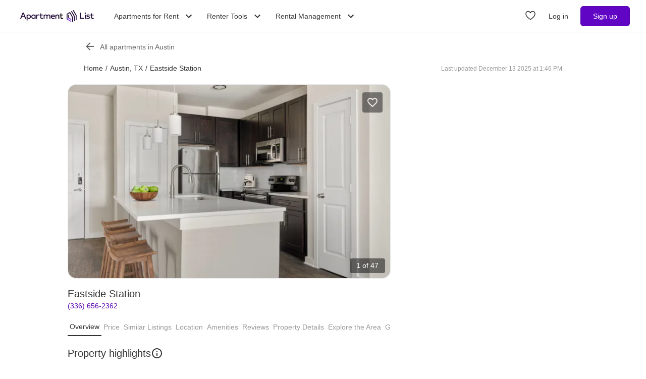

--- FILE ---
content_type: text/html; charset=utf-8
request_url: https://www.apartmentlist.com/tx/austin/eastside-station--1
body_size: 73882
content:
<!DOCTYPE html><html lang="en"><head><link crossorigin="use-credentials" href="https://cdn.apartmentlist.com" rel="preconnect"/><meta charSet="utf-8"/><meta content="IE=edge,chrome=1" http-equiv="X-UA-Compatible"/><meta content="DPR, Viewport-Width, Width, Save-Data" http-equiv="Accept-CH"/><meta content="width=device-width, initial-scale=1" name="viewport"/><meta content="https://cdn.apartmentlist.com/image/upload/c_fill,dpr_auto,f_auto,g_center,h_100,q_auto,w_100/2fcde9f1fce57c367415bce7f9ed9ca0.jpg" name="thumbnail"/><meta content="Our deluxe apartments in East Austin speak for themselves — one look at our modern interiors with designer details and elevated finishes, and you’ll be hooked. " name="description"/><meta content="https://cdn.apartmentlist.com/image/upload/c_fit,dpr_auto,f_auto,h_640,q_auto,w_640/2fcde9f1fce57c367415bce7f9ed9ca0.jpg" property="og:image"/><meta content="Eastside Station - Austin, TX apartments for rent" property="og:title"/><meta content="Our deluxe apartments in East Austin speak for themselves — one look at our modern interiors with designer details and elevated finishes, and you’ll be hooked. " property="og:description"/><meta content="https://www.apartmentlist.com/tx/austin/eastside-station--1" property="og:url"/><meta content="website" property="og:type"/><meta content="426526116605-b99nbe6sp91k9l1c5v65bnjukn3i3e0v.apps.googleusercontent.com" name="google-signin-client_id"/><link href="https://www.apartmentlist.com/tx/austin/eastside-station--1" rel="canonical"/><meta content="index, follow" name="robots"/><meta content="max-image-preview:large" data-testid="max-image-preview" name="robots"/><meta content="F9E23399A50431AC31E3B0C6FD3802D2" name="msvalidate.01"/><link href="/__falcon__/static/shared/favicon.ico" rel="shortcut icon" type="image/x-icon"/><title>Eastside Station - Austin, TX apartments for rent</title><meta content="app-id=659694038" name="apple-itunes-app"/><link href="/__falcon__/static/android_manifest.json" rel="manifest"/><link href="/__falcon__/static/shared/apple-icon-57x57.png" rel="apple-touch-icon" sizes="57x57"/><link href="/__falcon__/static/shared/apple-icon-60x60.png" rel="apple-touch-icon" sizes="60x60"/><link href="/__falcon__/static/shared/apple-icon-72x72.png" rel="apple-touch-icon" sizes="72x72"/><link href="/__falcon__/static/shared/apple-icon-76x76.png" rel="apple-touch-icon" sizes="76x76"/><link href="/__falcon__/static/shared/apple-icon-114x114.png" rel="apple-touch-icon" sizes="114x114"/><link href="/__falcon__/static/shared/apple-icon-120x120.png" rel="apple-touch-icon" sizes="120x120"/><link href="/__falcon__/static/shared/apple-icon-144x144.png" rel="apple-touch-icon" sizes="144x144"/><link href="/__falcon__/static/shared/apple-icon-152x152.png" rel="apple-touch-icon" sizes="152x152"/><link href="/__falcon__/static/shared/apple-icon-180x180.png" rel="apple-touch-icon" sizes="180x180"/><link href="/__falcon__/static/shared/android-icon-192x192.png" rel="icon" sizes="192x192" type="image/png"/><link href="/__falcon__/static/shared/favicon-32x32.png" rel="icon" sizes="32x32" type="image/png"/><link href="/__falcon__/static/shared/favicon-96x96.png" rel="icon" sizes="96x96" type="image/png"/><link href="/__falcon__/static/shared/favicon-16x16.png" rel="icon" sizes="16x16" type="image/png"/><meta content="#8434d6" name="msapplication-TileColor"/><meta content="/__falcon__/static/shared/ms-icon-144x144.png" name="msapplication-TileImage"/><script>
          window.dataLayer = window.dataLayer || []
          function gtag() {
            dataLayer.push(arguments)
          }

          gtag('consent', 'default', {"ad_storage":"granted","ad_user_data":"granted","ad_personalization":"granted","analytics_storage":"granted","functionality_storage":"granted","personalization_storage":"granted","security_storage":"granted","x_alist_business_customers":"granted"});</script><meta name="next-head-count" content="37"/><link rel="preload" href="/__falcon__/_next/static/css/7f294d9e1d9cc5c2.css" as="style"/><link rel="stylesheet" href="/__falcon__/_next/static/css/7f294d9e1d9cc5c2.css" data-n-g=""/><noscript data-n-css=""></noscript><script defer="" nomodule="" src="/__falcon__/_next/static/chunks/polyfills-c67a75d1b6f99dc8.js"></script><script defer="" src="/__falcon__/_next/static/chunks/9a623775-689da48420b3c7bb.js"></script><script defer="" src="/__falcon__/_next/static/chunks/fec483df-c0eebccfb024cdc1.js"></script><script defer="" src="/__falcon__/_next/static/chunks/5c0b189e-47434bef0628b623.js"></script><script defer="" src="/__falcon__/_next/static/chunks/1896-3ea891d09ee757c9.js"></script><script defer="" src="/__falcon__/_next/static/chunks/4855-5d7bd2122f6e3d0b.js"></script><script defer="" src="/__falcon__/_next/static/chunks/220-b793c24745d31e87.js"></script><script defer="" src="/__falcon__/_next/static/chunks/7633-f7e4bfc52d7c32f5.js"></script><script defer="" src="/__falcon__/_next/static/chunks/9990-acb501bb1838c4de.js"></script><script defer="" src="/__falcon__/_next/static/chunks/4930-82d0033defe95c67.js"></script><script defer="" src="/__falcon__/_next/static/chunks/3532-b8c2836ddc231848.js"></script><script defer="" src="/__falcon__/_next/static/chunks/664-4bc6eb57d4a4642a.js"></script><script defer="" src="/__falcon__/_next/static/chunks/8571-43750033a0ac27e3.js"></script><script defer="" src="/__falcon__/_next/static/chunks/9812-a049b9e1baf8e39e.js"></script><script defer="" src="/__falcon__/_next/static/chunks/8189-34f0f23bd3f52aed.js"></script><script defer="" src="/__falcon__/_next/static/chunks/3829-e3d0879f90d3a5d7.js"></script><script defer="" src="/__falcon__/_next/static/chunks/6817-d8b9da3711105889.js"></script><script defer="" src="/__falcon__/_next/static/chunks/3776-72121a5cb023bd34.js"></script><script defer="" src="/__falcon__/_next/static/chunks/4257-9e623c8de8fcfc30.js"></script><script defer="" src="/__falcon__/_next/static/chunks/7995.dd55d22b4e8e58cd.js"></script><script defer="" src="/__falcon__/_next/static/chunks/6763-d61b4125e9699647.js"></script><script defer="" src="/__falcon__/_next/static/chunks/4628-32b1bf03bef7e1a0.js"></script><script defer="" src="/__falcon__/_next/static/chunks/6659-88ff4920db78ee3b.js"></script><script defer="" src="/__falcon__/_next/static/chunks/6014-1db3b7cc836828be.js"></script><script defer="" src="/__falcon__/_next/static/chunks/9951-5a3542d741b8a4e7.js"></script><script defer="" src="/__falcon__/_next/static/chunks/1757-8cd40d24b42439cc.js"></script><script defer="" src="/__falcon__/_next/static/chunks/317-c46b211f7a1f4dfd.js"></script><script defer="" src="/__falcon__/_next/static/chunks/9804-28646d4e6452dddd.js"></script><script defer="" src="/__falcon__/_next/static/chunks/9342-51afd9b42abb5afb.js"></script><script defer="" src="/__falcon__/_next/static/chunks/7277.f9e61d56bd11aa4a.js"></script><script defer="" src="/__falcon__/_next/static/chunks/3037.32f45e32ef2d3c59.js"></script><script defer="" src="/__falcon__/_next/static/chunks/8494.a7022a28adca661c.js"></script><script src="/__falcon__/_next/static/chunks/webpack-62b04a9c0bdc94fd.js" defer=""></script><script src="/__falcon__/_next/static/chunks/framework-35e3937bed949186.js" defer=""></script><script src="/__falcon__/_next/static/chunks/main-4fc9aa8b75671497.js" defer=""></script><script src="/__falcon__/_next/static/chunks/pages/_app-fd94a07c218735b6.js" defer=""></script><script src="/__falcon__/_next/static/chunks/3393-2d42b253776e5d8a.js" defer=""></script><script src="/__falcon__/_next/static/chunks/4008-996728b915c9c4b0.js" defer=""></script><script src="/__falcon__/_next/static/chunks/6261-f75566fa41ebbbe4.js" defer=""></script><script src="/__falcon__/_next/static/chunks/2547-71924f4e224ff460.js" defer=""></script><script src="/__falcon__/_next/static/chunks/1802-95e53227bfec028c.js" defer=""></script><script src="/__falcon__/_next/static/chunks/2377-5b31e57573f9710f.js" defer=""></script><script src="/__falcon__/_next/static/chunks/786-55356efe17fd6a94.js" defer=""></script><script src="/__falcon__/_next/static/chunks/88-b721876760e2d8e4.js" defer=""></script><script src="/__falcon__/_next/static/chunks/pages/LoggedOutListingPage-31636e777d25488d.js" defer=""></script><script src="/__falcon__/_next/static/FBDLzuyO5dT8L8uX-3Dzd/_buildManifest.js" defer=""></script><script src="/__falcon__/_next/static/FBDLzuyO5dT8L8uX-3Dzd/_ssgManifest.js" defer=""></script><style data-emotion="css-global 1wkk1oo">html{-webkit-font-smoothing:antialiased;-moz-osx-font-smoothing:grayscale;box-sizing:border-box;-webkit-text-size-adjust:100%;}*,*::before,*::after{box-sizing:inherit;}strong,b{font-weight:700;}body{margin:0;color:#333333;font-size:14px;height:100%;line-height:1.5;font-family:"Helvetica Neue",Roboto,Helvetica,Arial,sans-serif;font-weight:400;background-color:#ffffff;}@media print{body{background-color:#ffffff;}}body::backdrop{background-color:#ffffff;}:root{--navbar-height:55px;--total-navbar-height:55px;--footer-nav-height:72px;--total-footer-nav-height:72px;}html{border:0;border-style:solid;margin:0;padding:0;vertical-align:baseline;-webkit-font-smoothing:auto;-moz-osx-font-smoothing:auto;}body{border:0;border-style:solid;margin:0;padding:0;vertical-align:baseline;}div{border:0;border-style:solid;margin:0;padding:0;vertical-align:baseline;}span{border:0;border-style:solid;margin:0;padding:0;vertical-align:baseline;}iframe{border:0;border-style:solid;margin:0;padding:0;vertical-align:baseline;}h1{border:0;border-style:solid;margin:0;padding:0;vertical-align:baseline;font:inherit;font-family:'Helvetica Neue','Roboto',Helvetica,Arial,sans-serif;}h2{border:0;border-style:solid;margin:0;padding:0;vertical-align:baseline;font:inherit;font-family:'Helvetica Neue','Roboto',Helvetica,Arial,sans-serif;}h3{border:0;border-style:solid;margin:0;padding:0;vertical-align:baseline;font:inherit;font-family:'Helvetica Neue','Roboto',Helvetica,Arial,sans-serif;}h4{border:0;border-style:solid;margin:0;padding:0;vertical-align:baseline;font:inherit;font-family:'Helvetica Neue','Roboto',Helvetica,Arial,sans-serif;}h5{border:0;border-style:solid;margin:0;padding:0;vertical-align:baseline;font:inherit;font-family:'Helvetica Neue','Roboto',Helvetica,Arial,sans-serif;}h6{border:0;border-style:solid;margin:0;padding:0;vertical-align:baseline;font:inherit;font-family:'Helvetica Neue','Roboto',Helvetica,Arial,sans-serif;}p{border:0;border-style:solid;margin:0;padding:0;vertical-align:baseline;}ol{border:0;border-style:solid;margin:0;padding:0;vertical-align:baseline;list-style:none;}ul{border:0;border-style:solid;margin:0;padding:0;vertical-align:baseline;list-style:none;}a{color:#333333;font-weight:400;}button{border:0;border-style:solid;margin:0;padding:0;vertical-align:baseline;color:inherit;font-family:'Helvetica Neue','Roboto',Helvetica,Arial,sans-serif;}sup{border:0;border-style:solid;margin:0;padding:0;vertical-align:baseline;}</style><style data-emotion="css-global octph8">@font-face{font-family:'apartmentlist';src:url('/__falcon__/static/fonts/apartmentlist.eot');src:url('/__falcon__/static/fonts/apartmentlist.eot?#iefix') format('embedded-opentype'),url('/__falcon__/static/fonts/apartmentlist.woff2') format('woff2'),url('/__falcon__/static/fonts/apartmentlist.woff') format('woff'),url('/__falcon__/static/fonts/apartmentlist.ttf') format('truetype');font-weight:normal;font-style:normal;}.al-amenity-24-hour:before,.al-amenity-8ball:before,.al-amenity-ac:before,.al-amenity-accessible:before,.al-amenity-alarm:before,.al-amenity-basketball:before,.al-amenity-bbq:before,.al-amenity-bed:before,.al-amenity-bell:before,.al-amenity-bike:before,.al-amenity-bocce:before,.al-amenity-boxing:before,.al-amenity-calendar:before,.al-amenity-carcharge:before,.al-amenity-carpet:before,.al-amenity-carwash:before,.al-amenity-cat:before,.al-amenity-checkmark:before,.al-amenity-coffee:before,.al-amenity-computer:before,.al-amenity-counter:before,.al-amenity-creditcard:before,.al-amenity-dishwasher:before,.al-amenity-dog:before,.al-amenity-elevator:before,.al-amenity-fan:before,.al-amenity-fiber:before,.al-amenity-fire:before,.al-amenity-fireplace:before,.al-amenity-fob:before,.al-amenity-foosball:before,.al-amenity-garage:before,.al-amenity-gas:before,.al-amenity-golf:before,.al-amenity-hanger:before,.al-amenity-hardwood:before,.al-amenity-hot-tub:before,.al-amenity-ice:before,.al-amenity-internet:before,.al-amenity-leaf:before,.al-amenity-lightening:before,.al-amenity-microwave:before,.al-amenity-money:before,.al-amenity-nest:before,.al-amenity-no-smoking:before,.al-amenity-oven:before,.al-amenity-parking:before,.al-amenity-patio:before,.al-amenity-piano:before,.al-amenity-pillows:before,.al-amenity-ping-pong:before,.al-amenity-plant:before,.al-amenity-plug:before,.al-amenity-pool:before,.al-amenity-popcorn:before,.al-amenity-portal:before,.al-amenity-putting:before,.al-amenity-raquet:before,.al-amenity-refrigerator:before,.al-amenity-roommates:before,.al-amenity-section8:before,.al-amenity-shipping:before,.al-amenity-slide:before,.al-amenity-sofa:before,.al-amenity-steam:before,.al-amenity-storage:before,.al-amenity-table:before,.al-amenity-transport:before,.al-amenity-trash:before,.al-amenity-tv:before,.al-amenity-volleyball:before,.al-amenity-washer:before,.al-amenity-water:before,.al-amenity-weight:before,.al-amenity-wine:before,.al-amenity-wrench:before,.al-amenity-yoga:before,.al-amenity-airbnb:before,.al-angle-down:before,.al-arrow-skinny-left:before,.al-amenity-workout-hiking-trail:before,.al-arrow-skinny-right:before,.al-bike:before,.al-calendar:before,.al-camera:before,.al-car:before,.al-check:before,.al-check-circle:before,.al-check-square:before,.al-check-square-o:before,.al-chevron-left:before,.al-chevron-right:before,.al-envelope:before,.al-floorplan:before,.al-hand-pointer-o:before,.al-heart:before,.al-in-unit-laundry:before,.al-map-marker:before,.al-phone:before,.al-search:before,.al-shortlist:before,.al-single-user:before,.al-square-o:before,.al-star:before,.al-star-half-o:before,.al-tag:before,.al-thumbs-up:before,.al-times:before,.al-traffic:before,.al-transit:before,.al-user:before,.al-video-camera:before{display:inline-block;font-family:'apartmentlist';font-style:normal;font-weight:normal;font-variant:normal;line-height:1;-webkit-text-decoration:inherit;text-decoration:inherit;text-rendering:optimizeLegibility;text-transform:none;-moz-osx-font-smoothing:grayscale;-webkit-font-smoothing:antialiased;font-smoothing:antialiased;}.al-amenity-24-hour:before{content:'\f105';}.al-amenity-8ball:before{content:'\f106';}.al-amenity-ac:before{content:'\f107';}.al-amenity-accessible:before{content:'\f108';}.al-amenity-alarm:before{content:'\f109';}.al-amenity-basketball:before{content:'\f10b';}.al-amenity-bbq:before{content:'\f10c';}.al-amenity-bed:before{content:'\f10d';}.al-amenity-bell:before{content:'\f10e';}.al-amenity-bike:before{content:'\f10f';}.al-amenity-bocce:before{content:'\f111';}.al-amenity-boxing:before{content:'\f112';}.al-amenity-calendar:before{content:'\f115';}.al-amenity-carcharge:before{content:'\f116';}.al-amenity-carpet:before{content:'\f117';}.al-amenity-carwash:before{content:'\f118';}.al-amenity-cat:before{content:'\f119';}.al-amenity-checkmark:before{content:'\f11a';}.al-amenity-coffee:before{content:'\f11b';}.al-amenity-computer:before{content:'\f11c';}.al-amenity-counter:before{content:'\f11d';}.al-amenity-creditcard:before{content:'\f11e';}.al-amenity-dishwasher:before{content:'\f120';}.al-amenity-dog:before{content:'\f121';}.al-amenity-elevator:before{content:'\f122';}.al-amenity-fan:before{content:'\f123';}.al-amenity-fiber:before{content:'\f124';}.al-amenity-fire:before{content:'\f125';}.al-amenity-fireplace:before{content:'\f126';}.al-amenity-fob:before{content:'\f127';}.al-amenity-foosball:before{content:'\f128';}.al-amenity-garage:before{content:'\f129';}.al-amenity-gas:before{content:'\f12a';}.al-amenity-golf:before{content:'\f12b';}.al-amenity-hanger:before{content:'\f12d';}.al-amenity-hardwood:before{content:'\f12e';}.al-amenity-hot-tub:before{content:'\f12f';}.al-amenity-ice:before{content:'\f130';}.al-amenity-internet:before{content:'\f131';}.al-amenity-leaf:before{content:'\f132';}.al-amenity-lightening:before{content:'\f133';}.al-amenity-microwave:before{content:'\f136';}.al-amenity-money:before{content:'\f138';}.al-amenity-nest:before{content:'\f139';}.al-amenity-no-smoking:before{content:'\f13a';}.al-amenity-oven:before{content:'\f13b';}.al-amenity-parking:before{content:'\f13c';}.al-amenity-patio:before{content:'\f13d';}.al-amenity-piano:before{content:'\f13e';}.al-amenity-pillows:before{content:'\f13f';}.al-amenity-ping-pong:before{content:'\f140';}.al-amenity-plant:before{content:'\f141';}.al-amenity-plug:before{content:'\f142';}.al-amenity-pool:before{content:'\f143';}.al-amenity-popcorn:before{content:'\f144';}.al-amenity-portal:before{content:'\f145';}.al-amenity-putting:before{content:'\f146';}.al-amenity-raquet:before{content:'\f147';}.al-amenity-refrigerator:before{content:'\f148';}.al-amenity-roommates:before{content:'\f149';}.al-amenity-section8:before{content:'\f14b';}.al-amenity-shipping:before{content:'\f14c';}.al-amenity-slide:before{content:'\f14e';}.al-amenity-sofa:before{content:'\f150';}.al-amenity-steam:before{content:'\f151';}.al-amenity-storage:before{content:'\f152';}.al-amenity-table:before{content:'\f153';}.al-amenity-transport:before{content:'\f154';}.al-amenity-trash:before{content:'\f155';}.al-amenity-tv:before{content:'\f156';}.al-amenity-volleyball:before{content:'\f157';}.al-amenity-washer:before{content:'\f158';}.al-amenity-water:before{content:'\f159';}.al-amenity-weight:before{content:'\f15a';}.al-amenity-wine:before{content:'\f15b';}.al-amenity-wrench:before{content:'\f15c';}.al-amenity-yoga:before{content:'\f15d';}.al-amenity-workout-hiking-trail:before{content:'\f15f';}.al-angle-down:before{content:'\f15e';}.al-arrow-skinny-left:before{content:'\f171';}.al-amenity-workout-hiking-trail:before{content:'';background-image:url('https://cdn.apartmentlist.com/image/upload/f_auto,q_auto/workout-hiking-trail.png');-webkit-background-size:contain;background-size:contain;background-repeat:no-repeat;-webkit-background-position:center;background-position:center;width:var(--icon-size, 18px);height:var(--icon-size, 20px);display:inline-block;}.al-amenity-workout-hiking-trail:before{content:'';background-image:url('https://cdn.apartmentlist.com/image/upload/f_auto,q_auto/workout-hiking-trail.png');-webkit-background-size:contain;background-size:contain;background-repeat:no-repeat;-webkit-background-position:center;background-position:center;width:var(--icon-size, 18px);height:var(--icon-size, 20px);display:inline-block;}.al-amenity-airbnb:before{content:'';background-image:url('https://cdn.apartmentlist.com/image/upload/f_auto,q_auto/airbnb_icon.png');-webkit-background-size:contain;background-size:contain;background-repeat:no-repeat;-webkit-background-position:center;background-position:center;width:var(--icon-size, 18px);height:var(--icon-size, 20px);display:inline-block;}.al-arrow-skinny-right:before{content:'\f172';}.al-bike:before{content:'\f175';}.al-calendar:before{content:'\f17a';}.al-camera:before{content:'\f17e';}.al-car:before{content:'\f17f';}.al-check:before{content:'\f183';}.al-check-circle:before{content:'\f184';}.al-check-square:before{content:'\f186';}.al-check-square-o:before{content:'\f187';}.al-chevron-left:before{content:'\f18d';}.al-chevron-right:before{content:'\f18e';}.al-envelope:before{content:'\f198';}.al-floorplan:before{content:'\f19b';}.al-hand-pointer-o:before{content:'\f1a0';}.al-heart:before{content:'\f1a2';}.al-in-unit-laundry:before{content:'\f1a5';}.al-map-marker:before{content:'\f1b7';}.al-phone:before{content:'\f1c2';}.al-search:before{content:'\f1c4';}.al-shortlist:before{content:'\f1c7';}.al-single-user:before{content:'\f1c8';}.al-square-o:before{content:'\f1ca';}.al-star:before{content:'\f1cb';}.al-star-half-o:before{content:'\f1cd';}.al-tag:before{content:'\f1d0';}.al-thumbs-up:before{content:'\f1d2';}.al-times:before{content:'\f1d3';}.al-traffic:before{content:'\f1d6';}.al-transit:before{content:'\f1d7';}.al-user:before{content:'\f1da';}.al-video-camera:before{content:'\f1db';}</style><style data-emotion="css-global 12cf9kx">@media screen and (min-width: 980px){:root{--total-navbar-height:64px;--navbar-height:64px;}}</style><style data-emotion="css-global be7btb">.carousel .control-arrow,.carousel.carousel-slider .control-arrow{position:absolute;z-index:2;top:20px;background:none;border:0;font-size:32px;cursor:pointer;}.carousel .control-arrow:before,.carousel.carousel-slider .control-arrow:before{margin:0 4px;display:inline-block;border-top:8px solid transparent;border-bottom:8px solid transparent;content:'';}.carousel .control-disabled.control-arrow{opacity:0;-webkit-filter:alpha(opacity=0);filter:alpha(opacity=0);cursor:inherit;display:none;}.carousel .control-prev.control-arrow{left:0;}.carousel .control-next.control-arrow{right:0;}.carousel{position:relative;width:100%;}.carousel *{-webkit-box-sizing:border-box;-moz-box-sizing:border-box;box-sizing:border-box;}.carousel img{width:100%;display:inline-block;pointer-events:none;max-height:calc(100vh - 200px);border-radius:4px;}.carousel .carousel{position:relative;}.carousel .control-arrow{outline:0;border:0;background:none;top:50%;margin-top:-12px;font-size:18px;}.carousel .thumbs-wrapper{margin:20px;overflow:hidden;}.carousel .thumbs{-webkit-transition:all 0.15s ease-in;-moz-transition:all 0.15s ease-in;-ms-transition:all 0.15s ease-in;-o-transition:all 0.15s ease-in;-webkit-transition:all 0.15s ease-in;transition:all 0.15s ease-in;-webkit-transform:translate3d(0, 0, 0);-moz-transform:translate3d(0, 0, 0);-ms-transform:translate3d(0, 0, 0);-o-transform:translate3d(0, 0, 0);-webkit-transform:translate3d(0, 0, 0);-moz-transform:translate3d(0, 0, 0);-ms-transform:translate3d(0, 0, 0);transform:translate3d(0, 0, 0);position:relative;list-style:none;white-space:nowrap;}.carousel .thumb{-webkit-transition:border 0.15s ease-in;-moz-transition:border 0.15s ease-in;-ms-transition:border 0.15s ease-in;-o-transition:border 0.15s ease-in;-webkit-transition:border 0.15s ease-in;transition:border 0.15s ease-in;display:inline-block;width:80px;margin-right:6px;white-space:nowrap;overflow:hidden;border:3px solid #fff;padding:2px;}.carousel .thumb:focus{border:3px solid #ccc;outline:none;}.carousel .thumb.selected,.carousel .thumb:hover{border:3px solid #333;}.carousel .thumb img{vertical-align:top;}.carousel.carousel-slider{position:relative;margin:0;overflow:hidden;}.carousel.carousel-slider .control-arrow{top:0;color:#fff;font-size:26px;bottom:0;margin-top:0;padding:14px;}.carousel .slider-wrapper{overflow:hidden;margin:auto;width:100%;-webkit-transition:height 0.15s ease-in;-moz-transition:height 0.15s ease-in;-ms-transition:height 0.15s ease-in;-o-transition:height 0.15s ease-in;-webkit-transition:height 0.15s ease-in;transition:height 0.15s ease-in;}.carousel .slider-wrapper.axis-horizontal .slider{-ms-box-orient:horizontal;display:-webkit-box;display:-moz-box;display:-ms-flexbox;display:-webkit-box;display:-webkit--moz-flex;display:-ms--moz-flexbox;display:-moz-flex;display:-webkit-box;display:-webkit--webkit-flex;display:-ms--webkit-flexbox;display:-webkit-flex;display:-webkit-box;display:-webkit-flex;display:-ms-flexbox;display:flex;}.carousel .slider-wrapper.axis-horizontal .slider .slide{-webkit-flex-direction:column;-ms-flex-direction:column;flex-direction:column;-webkit-box-flex-flow:column;-webkit-flex-flow:column;-ms-flex-flow:column;flex-flow:column;}.carousel .slider-wrapper.axis-vertical{-ms-box-orient:horizontal;display:-webkit-box;display:-moz-box;display:-ms-flexbox;display:-webkit-box;display:-webkit--moz-flex;display:-ms--moz-flexbox;display:-moz-flex;display:-webkit-box;display:-webkit--webkit-flex;display:-ms--webkit-flexbox;display:-webkit-flex;display:-webkit-box;display:-webkit-flex;display:-ms-flexbox;display:flex;}.carousel .slider-wrapper.axis-vertical .slider{-webkit-flex-direction:column;-webkit-flex-direction:column;-ms-flex-direction:column;flex-direction:column;}.carousel .slider{margin:0;padding:0;position:relative;list-style:none;width:100%;}.carousel .slider.animated{-webkit-transition:all 0.35s ease-in-out;-moz-transition:all 0.35s ease-in-out;-ms-transition:all 0.35s ease-in-out;-o-transition:all 0.35s ease-in-out;-webkit-transition:all 0.35s ease-in-out;transition:all 0.35s ease-in-out;}.carousel .slide{min-width:100%;margin:0;position:relative;text-align:center;background:transparent;}.carousel .slide img{width:100%;vertical-align:top;border:0;}.carousel .slide iframe{display:inline-block;width:calc(100% - 80px);margin:0 40px 40px;border:0;}.carousel .slide .legend{-webkit-transition:all 0.5s ease-in-out;-moz-transition:all 0.5s ease-in-out;-ms-transition:all 0.5s ease-in-out;-o-transition:all 0.5s ease-in-out;-webkit-transition:all 0.5s ease-in-out;transition:all 0.5s ease-in-out;position:absolute;bottom:40px;left:50%;margin-left:-45%;width:90%;border-radius:10px;background:#000;color:#fff;padding:10px;font-size:12px;text-align:center;opacity:0.25;-webkit-transition:opacity 0.35s ease-in-out;-moz-transition:opacity 0.35s ease-in-out;-ms-transition:opacity 0.35s ease-in-out;-o-transition:opacity 0.35s ease-in-out;-webkit-transition:opacity 0.35s ease-in-out;transition:opacity 0.35s ease-in-out;}.carousel .control-dots{position:absolute;bottom:0;margin:10px 0;text-align:center;width:100%;}@media (min-width: 960px){.carousel .control-dots{bottom:0;}}.carousel .control-dots .dot{-webkit-transition:opacity 0.25s ease-in;-moz-transition:opacity 0.25s ease-in;-ms-transition:opacity 0.25s ease-in;-o-transition:opacity 0.25s ease-in;-webkit-transition:opacity 0.25s ease-in;transition:opacity 0.25s ease-in;opacity:0.3;-webkit-filter:alpha(opacity=30);filter:alpha(opacity=30);box-shadow:1px 1px 2px rgba(0, 0, 0, 0.9);background:#fff;border-radius:50%;width:8px;height:8px;cursor:pointer;display:inline-block;margin:0 8px;}.carousel .control-dots .dot.selected,.carousel .control-dots .dot:hover{opacity:1;-webkit-filter:alpha(opacity=100);filter:alpha(opacity=100);}.carousel .carousel-status{background:#0000007a;border-radius:4px;min-width:70px;width:-webkit-fit-content;width:-moz-fit-content;width:fit-content;max-width:86px;text-align:center;margin:10px;position:absolute;top:auto;bottom:0;right:0;padding:4px 8px;font-size:14px;font-weight:500;color:#fff;z-index:20;}.carousel:hover .slide .legend{opacity:1;}</style><style data-emotion="css-global p9zcb5">.carousel{display:-webkit-box;display:-webkit-flex;display:-ms-flexbox;display:flex;-webkit-box-pack:center;-ms-flex-pack:center;-webkit-justify-content:center;justify-content:center;}.carousel.carousel-slider{height:100%;z-index:1;}.carousel .control-dots{overflow:hidden;max-width:80px;-webkit-align-items:flex-end;-webkit-box-align:flex-end;-ms-flex-align:flex-end;align-items:flex-end;display:-webkit-box;display:-webkit-flex;display:-ms-flexbox;display:flex;-webkit-box-flex-wrap:nowrap;-webkit-flex-wrap:nowrap;-ms-flex-wrap:nowrap;flex-wrap:nowrap;-webkit-transition:-ms-transform 0.2s cubic-bezier(0.455, 0.03, 0.515, 0.955) 0s,-webkit-transform 0.2s cubic-bezier(0.455, 0.03, 0.515, 0.955) 0s,-webkit-transform 0.2s cubic-bezier(0.455, 0.03, 0.515, 0.955) 0s!important;transition:-ms-transform 0.2s cubic-bezier(0.455, 0.03, 0.515, 0.955) 0s,-webkit-transform 0.2s cubic-bezier(0.455, 0.03, 0.515, 0.955) 0s,transform 0.2s cubic-bezier(0.455, 0.03, 0.515, 0.955) 0s!important;}@media (min-width: 768px){.carousel,.carousel.carousel-slider{border-radius:16px;}}</style><style data-emotion="css-global 14okaou">:root{--total-footer-nav-height:72px;}</style><style data-emotion="css vubbuv tpavcn 13udsys qsaw8 94jdoj zkyxul 151p0u6 177jf7 17qcp29 131espl vzt07s f3vz0n j2u88l 1jx6m4p">.css-vubbuv{-webkit-user-select:none;-moz-user-select:none;-ms-user-select:none;user-select:none;width:1em;height:1em;display:inline-block;fill:currentColor;-webkit-flex-shrink:0;-ms-flex-negative:0;flex-shrink:0;-webkit-transition:fill 200ms cubic-bezier(0.4, 0, 0.2, 1) 0ms;transition:fill 200ms cubic-bezier(0.4, 0, 0.2, 1) 0ms;font-size:1.5rem;}.css-tpavcn{display:-webkit-inline-box;display:-webkit-inline-flex;display:-ms-inline-flexbox;display:inline-flex;-webkit-align-items:center;-webkit-box-align:center;-ms-flex-align:center;align-items:center;-webkit-box-pack:center;-ms-flex-pack:center;-webkit-justify-content:center;justify-content:center;position:relative;box-sizing:border-box;-webkit-tap-highlight-color:transparent;background-color:transparent;outline:0;border:0;margin:0;border-radius:0;padding:0;cursor:pointer;-webkit-user-select:none;-moz-user-select:none;-ms-user-select:none;user-select:none;vertical-align:middle;-moz-appearance:none;-webkit-appearance:none;-webkit-text-decoration:none;text-decoration:none;color:inherit;border-style:solid;text-align:center;-webkit-flex:0 0 auto;-ms-flex:0 0 auto;flex:0 0 auto;font-size:1.5rem;padding:8px;border-radius:50%;overflow:visible;color:rgba(0, 0, 0, 0.54);-webkit-transition:background-color 150ms cubic-bezier(0.4, 0, 0.2, 1) 0ms;transition:background-color 150ms cubic-bezier(0.4, 0, 0.2, 1) 0ms;padding:12px;font-size:1.75rem;cursor:pointer;color:#333333;display:-webkit-box;display:-webkit-flex;display:-ms-flexbox;display:flex;-webkit-flex-direction:column;-ms-flex-direction:column;flex-direction:column;opacity:0.9;border:solid 1px #e6e6e6;background-color:#ffffff;height:40px;width:40px;}.css-tpavcn::-moz-focus-inner{border-style:none;}.css-tpavcn.Mui-disabled{pointer-events:none;cursor:default;}@media print{.css-tpavcn{-webkit-print-color-adjust:exact;color-adjust:exact;}}.css-tpavcn:hover{background-color:rgba(0, 0, 0, 0.04);}@media (hover: none){.css-tpavcn:hover{background-color:transparent;}}.css-tpavcn.Mui-disabled{background-color:transparent;color:rgba(0, 0, 0, 0.26);}.css-tpavcn:hover{background-color:#e6e6e6;}.css-13udsys{height:100%;}.css-qsaw8{width:100%;}.css-94jdoj{display:-webkit-box;overflow:hidden;text-overflow:ellipsis;-webkit-line-clamp:2;-webkit-box-orient:vertical;}.css-zkyxul{border-bottom:1px solid rgba(230, 230, 230, 1);}.css-151p0u6{background:linear-gradient(45deg, rgba(252, 93, 119, 0.1), rgba(132, 52, 214, 0.1));height:48px;width:48px;}.css-177jf7{width:61px;}.css-17qcp29{-webkit-transform:translateX(0px);-moz-transform:translateX(0px);-ms-transform:translateX(0px);transform:translateX(0px);}.css-131espl{display:-webkit-inline-box;display:-webkit-inline-flex;display:-ms-inline-flexbox;display:inline-flex;-webkit-align-items:center;-webkit-box-align:center;-ms-flex-align:center;align-items:center;-webkit-box-pack:center;-ms-flex-pack:center;-webkit-justify-content:center;justify-content:center;position:relative;box-sizing:border-box;-webkit-tap-highlight-color:transparent;background-color:transparent;outline:0;border:0;margin:0;border-radius:0;padding:0;cursor:pointer;-webkit-user-select:none;-moz-user-select:none;-ms-user-select:none;user-select:none;vertical-align:middle;-moz-appearance:none;-webkit-appearance:none;-webkit-text-decoration:none;text-decoration:none;color:inherit;border-style:solid;}.css-131espl::-moz-focus-inner{border-style:none;}.css-131espl.Mui-disabled{pointer-events:none;cursor:default;}@media print{.css-131espl{-webkit-print-color-adjust:exact;color-adjust:exact;}}.css-vzt07s{font-size:15px;font-weight:400;overflow:visible;position:absolute;text-align:center;width:100%;z-index:1;-webkit-overflow-scrolling:touch;}@media (min-width:980px){.css-vzt07s{border-radius:5px;box-shadow:0 8px 16px 0 rgba(255,255,255,0.08);left:50%;height:auto;margin-left:-320px;min-height:260px;position:absolute;top:82px;width:640px;}}.css-f3vz0n{font-weight:500;}.css-j2u88l{-webkit-column-width:auto;column-width:auto;-webkit-column-count:1;column-count:1;}@media screen and (min-width: 600px){.css-j2u88l{-webkit-column-count:1;column-count:1;}}@media screen and (min-width: 980px){.css-j2u88l{-webkit-column-count:2;column-count:2;}}@media screen and (min-width: 1200px){.css-j2u88l{-webkit-column-count:2;column-count:2;}}.css-1jx6m4p{display:inline-block;font-weight:400;margin-bottom:20px;-webkit-text-decoration:none;text-decoration:none;text-transform:none;}.css-1jx6m4p:hover,.css-1jx6m4p:focus{color:inherit;-webkit-text-decoration:inherit;text-decoration:inherit;}@media (min-width:980px){.css-1jx6m4p{margin-bottom:10px;}}</style></head><body><div id="__next"><script type="application/ld+json">{"@context":"https://schema.org","@type":"SpeakableSpecification","cssSelector":[".property-description"],"xpath":"/html/head/meta[@name='description']/@content"}</script><script type="application/ld+json">{"@context":"https://schema.org","@id":"/tx/austin/eastside-station--1","@type":"ApartmentComplex","address":{"@type":"PostalAddress","addressCountry":"US","addressLocality":"Austin","addressRegion":"TX","postalCode":"78702","streetAddress":"1700 East 4th Street"},"description":"Our deluxe apartments in East Austin speak for themselves — one look at our modern interiors with designer details and elevated finishes, and you’ll be hooked. And wait till you see the amenities and unique loft-style apartment homes. We offer the most premium community perks around, like chic coworking spaces to keep you up to speed, shared bikes to keep you rolling, and amazing outdoor and hang-out spaces to keep you connected. Chilling on our private rooftop lounge with superb skyline views with a cold drink in your hand is the ultimate way to relax. Just outside our stellar community is the absolute best in Austin adventures — foodie faves, record shops spinning the greats, live comedy shows with a roster of up-and-comers, live music venues just down the street, and quick access to all the best in Austin’s natural wonders. Whatever kind of fun you can dream up, Eastside Station is your dream home base in always weird, always exciting Austin.","geo":{"@type":"GeoCoordinates","latitude":30.2611633177191,"longitude":-97.7254305774931},"image":"https://cdn.apartmentlist.com/image/upload/c_fill,dpr_auto,f_auto,g_center,h_415,q_auto,w_640/2fcde9f1fce57c367415bce7f9ed9ca0.jpg","name":"Eastside Station","telephone":"(336) 656-2362","url":"https://www.apartmentlist.com/tx/austin/eastside-station--1","amenityFeature":[{"@type":"LocationFeatureSpecification","name":"In unit laundry","value":true},{"@type":"LocationFeatureSpecification","name":"Patio / balcony","value":true},{"@type":"LocationFeatureSpecification","name":"Granite counters","value":true},{"@type":"LocationFeatureSpecification","name":"Hardwood floors","value":true},{"@type":"LocationFeatureSpecification","name":"Dishwasher","value":true},{"@type":"LocationFeatureSpecification","name":"Pet friendly","value":true}],"petsAllowed":true}</script><script type="application/ld+json">{"@context":"https://schema.org","@type":"Product","image":"https://cdn.apartmentlist.com/image/upload/c_fill,dpr_auto,f_auto,g_center,h_415,q_auto,w_640/2fcde9f1fce57c367415bce7f9ed9ca0.jpg","name":"Eastside Station"}</script><script type="application/ld+json">{"@context":"https://schema.org","@type":"RealEstateListing","@id":"https://www.apartmentlist.com/co/denver/the-seasons-of-cherry-creek#ldp","url":"https://www.apartmentlist.com/co/denver/the-seasons-of-cherry-creek","datePosted":"2025-12-13T18:46:17.312Z"}</script><script type="application/ld+json">{"@context":"https://schema.org","@type":["Apartment","Residence"],"@id":"https://www.apartmentlist.com//tx/austin/eastside-station--1#9148018","name":"S1B","numberOfBedrooms":0,"numberOfBathroomsTotal":1,"petsAllowed":"birds, cats, dogs, fish","amenityFeature":[{"@type":"LocationFeatureSpecification","name":"In unit laundry","value":true},{"@type":"LocationFeatureSpecification","name":"Patio / balcony","value":true},{"@type":"LocationFeatureSpecification","name":"Walk in closets","value":true},{"@type":"LocationFeatureSpecification","name":"Stainless steel","value":true},{"@type":"LocationFeatureSpecification","name":"Air conditioning","value":true},{"@type":"LocationFeatureSpecification","name":"Dishwasher","value":true},{"@type":"LocationFeatureSpecification","name":"Hardwood floors","value":true},{"@type":"LocationFeatureSpecification","name":"Bathtub","value":true},{"@type":"LocationFeatureSpecification","name":"Carpet","value":true},{"@type":"LocationFeatureSpecification","name":"Ceiling fan","value":true},{"@type":"LocationFeatureSpecification","name":"Extra storage","value":true},{"@type":"LocationFeatureSpecification","name":"Fireplace","value":true},{"@type":"LocationFeatureSpecification","name":"Garbage disposal","value":true},{"@type":"LocationFeatureSpecification","name":"Granite counters","value":true},{"@type":"LocationFeatureSpecification","name":"Microwave","value":true},{"@type":"LocationFeatureSpecification","name":"Oven","value":true},{"@type":"LocationFeatureSpecification","name":"Range","value":true},{"@type":"LocationFeatureSpecification","name":"Recently renovated","value":true},{"@type":"LocationFeatureSpecification","name":"Refrigerator","value":true},{"@type":"LocationFeatureSpecification","name":"Smoke-free units","value":true}]}</script><script type="application/ld+json">{"@context":"https://schema.org","@type":["Apartment","Residence"],"@id":"https://www.apartmentlist.com//tx/austin/eastside-station--1#9148019","name":"A1H","numberOfBedrooms":1,"numberOfBathroomsTotal":1,"petsAllowed":"birds, cats, dogs, fish","amenityFeature":[{"@type":"LocationFeatureSpecification","name":"In unit laundry","value":true},{"@type":"LocationFeatureSpecification","name":"Patio / balcony","value":true},{"@type":"LocationFeatureSpecification","name":"Walk in closets","value":true},{"@type":"LocationFeatureSpecification","name":"Stainless steel","value":true},{"@type":"LocationFeatureSpecification","name":"Air conditioning","value":true},{"@type":"LocationFeatureSpecification","name":"Dishwasher","value":true},{"@type":"LocationFeatureSpecification","name":"Hardwood floors","value":true},{"@type":"LocationFeatureSpecification","name":"Bathtub","value":true},{"@type":"LocationFeatureSpecification","name":"Carpet","value":true},{"@type":"LocationFeatureSpecification","name":"Ceiling fan","value":true},{"@type":"LocationFeatureSpecification","name":"Extra storage","value":true},{"@type":"LocationFeatureSpecification","name":"Fireplace","value":true},{"@type":"LocationFeatureSpecification","name":"Garbage disposal","value":true},{"@type":"LocationFeatureSpecification","name":"Granite counters","value":true},{"@type":"LocationFeatureSpecification","name":"Microwave","value":true},{"@type":"LocationFeatureSpecification","name":"Oven","value":true},{"@type":"LocationFeatureSpecification","name":"Range","value":true},{"@type":"LocationFeatureSpecification","name":"Recently renovated","value":true},{"@type":"LocationFeatureSpecification","name":"Refrigerator","value":true},{"@type":"LocationFeatureSpecification","name":"Smoke-free units","value":true}]}</script><script type="application/ld+json">{"@context":"https://schema.org","@type":["Apartment","Residence"],"@id":"https://www.apartmentlist.com//tx/austin/eastside-station--1#5632522","name":"B2F","numberOfBedrooms":2,"numberOfBathroomsTotal":2,"petsAllowed":"birds, cats, dogs, fish","amenityFeature":[{"@type":"LocationFeatureSpecification","name":"In unit laundry","value":true},{"@type":"LocationFeatureSpecification","name":"Patio / balcony","value":true},{"@type":"LocationFeatureSpecification","name":"Walk in closets","value":true},{"@type":"LocationFeatureSpecification","name":"Stainless steel","value":true},{"@type":"LocationFeatureSpecification","name":"Air conditioning","value":true},{"@type":"LocationFeatureSpecification","name":"Dishwasher","value":true},{"@type":"LocationFeatureSpecification","name":"Hardwood floors","value":true},{"@type":"LocationFeatureSpecification","name":"Bathtub","value":true},{"@type":"LocationFeatureSpecification","name":"Carpet","value":true},{"@type":"LocationFeatureSpecification","name":"Ceiling fan","value":true},{"@type":"LocationFeatureSpecification","name":"Extra storage","value":true},{"@type":"LocationFeatureSpecification","name":"Fireplace","value":true},{"@type":"LocationFeatureSpecification","name":"Garbage disposal","value":true},{"@type":"LocationFeatureSpecification","name":"Granite counters","value":true},{"@type":"LocationFeatureSpecification","name":"Microwave","value":true},{"@type":"LocationFeatureSpecification","name":"Oven","value":true},{"@type":"LocationFeatureSpecification","name":"Range","value":true},{"@type":"LocationFeatureSpecification","name":"Recently renovated","value":true},{"@type":"LocationFeatureSpecification","name":"Refrigerator","value":true},{"@type":"LocationFeatureSpecification","name":"Smoke-free units","value":true}]}</script><script type="application/ld+json">{"@context":"https://schema.org","@type":"BreadcrumbList","itemListElement":[{"@type":"ListItem","item":{"@id":"https://www.apartmentlist.com","name":"Apartment List"},"position":1},{"@type":"ListItem","item":{"@id":"https://www.apartmentlist.com/tx/austin","name":"Austin, TX"},"position":2},{"@type":"ListItem","item":{"@id":"https://www.apartmentlist.com/tx/austin/eastside-station--1","name":"Eastside Station"},"position":3}]}</script><header class="block"><nav aria-label="Main Navigation" class="z-navbar h-[--total-navbar-height] w-full border-x-0 border-b border-t-0 border-smoke-darker bg-white absolute top-0 md:fixed" id="header-navbar"><section class="mx-auto my-0 flex h-[--navbar-height] w-full flex-row items-center justify-between px-6 py-0 lg:px-8"><a aria-label="Go to Apartment List Homepage" class="flex size-full w-full items-center px-2 py-1 leading-[0px] focus-visible:outline-blue-dark md:w-auto" href="/" tabindex="0"><svg xmlns="http://www.w3.org/2000/svg" viewBox="0 0 1085.7 178.1" aria-hidden="true" class="mx-auto mb-0 h-6 w-full sm:mx-0 md:w-auto"><g data-name="Layer 2"><g data-name="Layer 1"><path d="M86.3 127.4H73.8a1.4 1.4 0 0 1-1.3-.9l-8.2-21.1a1.4 1.4 0 0 0-1.3-.9H24.2a1.4 1.4 0 0 0-1.3.9l-8.2 21.1a1.4 1.4 0 0 1-1.3.9h-12a1.4 1.4 0 0 1-1.3-1.9l34.4-87a1.4 1.4 0 0 1 1.3-.9H52a1.4 1.4 0 0 1 1.3.9l34.4 87a1.4 1.4 0 0 1-1.4 1.9ZM28.6 90.8h30L43.6 52ZM157.8 96.7c0 18.8-13.5 32.3-30.7 32.3-8.7 0-15-3.5-19.2-8.9v31.5a1.4 1.4 0 0 1-1.4 1.4H95.9a1.4 1.4 0 0 1-1.4-1.4V67.4a1.4 1.4 0 0 1 1.4-1.4h10.5a1.4 1.4 0 0 1 1.4 1.4v5.9c4.2-5.4 10.5-8.9 19.2-8.9 17.3 0 30.8 13.5 30.8 32.3Zm-50.9 0c0 11.2 7.4 19.7 18.5 19.7s18.6-8.9 18.6-19.7S137 77 125.5 77s-18.6 8.5-18.6 19.7ZM225.9 127.4h-10.6a1.4 1.4 0 0 1-1.4-1.4v-6c-4.2 5.4-10.6 9-19.3 9-17.2 0-30.7-13.5-30.7-32.3s13.5-32.3 30.7-32.3c8.7 0 15.1 3.6 19.3 9v-6a1.4 1.4 0 0 1 1.4-1.4h10.6a1.4 1.4 0 0 1 1.4 1.4V126a1.4 1.4 0 0 1-1.4 1.4Zm-48.2-30.7c0 10.8 7 19.7 18.5 19.7s18.5-8.5 18.5-19.7S207.3 77 196.2 77s-18.5 8.9-18.5 19.7ZM277.2 67.3l-2.5 10.5a1.4 1.4 0 0 1-1.9.9 25.5 25.5 0 0 0-8.7-1.6c-8.5 0-14.6 6-14.6 16.5V126a1.4 1.4 0 0 1-1.4 1.4h-10.7a1.4 1.4 0 0 1-1.4-1.4V67.4a1.4 1.4 0 0 1 1.4-1.4h10.5a1.4 1.4 0 0 1 1.4 1.4v5.5c4-5.8 10.3-8.5 17.8-8.5a27.9 27.9 0 0 1 9.1 1.3 1.4 1.4 0 0 1 1 1.6ZM332.7 78.2h-22.2v26.7c0 8.3 4.4 11.5 9.7 11.5a23.6 23.6 0 0 0 11.2-3.5 1.3 1.3 0 0 1 1.8.6l4.2 8.4a1.3 1.3 0 0 1-.5 1.7A32.8 32.8 0 0 1 319 129c-13.9 0-22.1-7.5-22.1-23.8v-27h-10.8a1.3 1.3 0 0 1-1.3-1.3v-9.6a1.3 1.3 0 0 1 1.3-1.3H297V48.7a1.3 1.3 0 0 1 1.3-1.3h10.8a1.3 1.3 0 0 1 1.3 1.3V66h22.2a1.3 1.3 0 0 1 1.3 1.3v9.6a1.3 1.3 0 0 1-1.2 1.3ZM445.7 88.8V126a1.4 1.4 0 0 1-1.4 1.4h-10.7a1.4 1.4 0 0 1-1.4-1.4V93.2c0-10.3-5.3-16.1-14.3-16.1S402 82.8 402 93.4V126a1.4 1.4 0 0 1-1.4 1.4H390a1.4 1.4 0 0 1-1.4-1.4V93.2c0-10.3-5.3-16.1-14.3-16.1s-15.9 5.7-15.9 16.2V126a1.4 1.4 0 0 1-1.4 1.4h-10.7a1.4 1.4 0 0 1-1.4-1.4V67.4a1.4 1.4 0 0 1 1.4-1.4h10.5a1.4 1.4 0 0 1 1.4 1.4v6.1c4.9-7.2 12.6-9.1 18.8-9.1 9.4 0 17 4.2 21.2 11 5.3-8.8 14.8-11 22.4-11 14.8 0 25.1 10.1 25.1 24.4ZM511.8 96.6c0 1.3-.1 2.5-.2 3.7a1.4 1.4 0 0 1-1.4 1.3h-44c1.8 11 9.6 15.6 18.3 15.6a29.2 29.2 0 0 0 16.7-5.6 1.3 1.3 0 0 1 1.9.3l5.2 7.4a1.4 1.4 0 0 1-.3 1.8c-7.3 5.8-15.4 7.9-24.3 7.9-18.4 0-31.4-12.8-31.4-32.3s12.5-32.3 30.6-32.3 28.9 13.1 28.9 32.2Zm-45.6-5.2h31.9c-1.5-9.6-7.1-15.1-15.6-15.1s-14.9 6.2-16.3 15.1ZM575.4 88.8V126a1.4 1.4 0 0 1-1.4 1.4h-10.7a1.4 1.4 0 0 1-1.4-1.4V93.2c0-10.3-5.3-16.1-14.3-16.1s-15.9 5.7-15.9 16.2V126a1.4 1.4 0 0 1-1.4 1.4h-10.6a1.4 1.4 0 0 1-1.4-1.4V67.4a1.4 1.4 0 0 1 1.4-1.4h10.6a1.4 1.4 0 0 1 1.4 1.4v6.1c4.9-7.2 12.6-9.1 18.8-9.1 14.6 0 24.9 10.1 24.9 24.4Z" fill="#210d36"></path><path d="M628.8 78.2h-22.1v26.7c0 8.3 4.4 11.5 9.7 11.5a23.5 23.5 0 0 0 11.1-3.4 1.4 1.4 0 0 1 1.9.6l4.1 8.3a1.4 1.4 0 0 1-.5 1.8 32.8 32.8 0 0 1-17.8 5.4c-13.9 0-22.1-7.5-22.1-23.8v-27h-10.8a1.4 1.4 0 0 1-1.4-1.4v-9.5a1.4 1.4 0 0 1 1.4-1.4h10.9V48.8a1.4 1.4 0 0 1 1.4-1.4h10.7a1.4 1.4 0 0 1 1.4 1.4V66h22.1a1.4 1.4 0 0 1 1.4 1.4v9.4a1.4 1.4 0 0 1-1.4 1.4Z"></path><path d="M942.9 127.4h-61.4a1.4 1.4 0 0 1-1.4-1.4V39.1a1.4 1.4 0 0 1 1.4-1.4h11.7a1.4 1.4 0 0 1 1.4 1.4v74.6h48.3a1.4 1.4 0 0 1 1.4 1.4V126a1.4 1.4 0 0 1-1.4 1.4ZM969 44.7c0 6.1-5.5 10.6-11.9 9.1a9.7 9.7 0 0 1-6.6-6.6c-1.5-6.5 3-12 9.1-11.9a9.8 9.8 0 0 1 9.4 9.4Zm-4.1 82.7h-10.6a1.4 1.4 0 0 1-1.4-1.4V67.4a1.4 1.4 0 0 1 1.4-1.4h10.6a1.4 1.4 0 0 1 1.4 1.4V126a1.4 1.4 0 0 1-1.4 1.4ZM1021.6 80.1a1.4 1.4 0 0 1-1.9.6 40.2 40.2 0 0 0-17.7-4.5c-7.3 0-11.6 2.9-11.6 7.3s4.5 5.5 10.1 6.3l6.3 1c13.4 1.9 21.3 7.6 21.3 18.1s-10.3 20.1-28 20.1c-6.1 0-16.5-1.1-25.3-7.1a1.4 1.4 0 0 1-.4-1.9l4.7-7.6a1.4 1.4 0 0 1 2-.4c4.3 3 9.9 5.4 19 5.4s14-2.9 14-7.5-3.3-5.8-10.6-6.8l-6.4-.8c-13.6-1.9-20.8-8.1-20.8-18 0-12.2 9.7-19.7 25.4-19.7 9 0 17.5 2.1 23.7 5.8a1.4 1.4 0 0 1 .5 1.9ZM1080.9 78.2h-22.2v26.7c0 8.3 4.4 11.5 9.7 11.5a23.5 23.5 0 0 0 11.1-3.4 1.4 1.4 0 0 1 1.9.6l4.1 8.3a1.4 1.4 0 0 1-.5 1.8 32.8 32.8 0 0 1-17.8 5.4c-13.9 0-22.1-7.5-22.1-23.8v-27h-10.9a1.4 1.4 0 0 1-1.4-1.4v-9.5a1.4 1.4 0 0 1 1.4-1.4h10.9V48.8a1.4 1.4 0 0 1 1.4-1.4h10.7a1.4 1.4 0 0 1 1.4 1.4V66h22.2a1.4 1.4 0 0 1 1.4 1.4v9.4a1.4 1.4 0 0 1-1.3 1.4ZM721.6 112.8V66.4l-12.9 7.5v46.4l12.9-7.5z" fill="#210d36"></path><g fill="#210d36"><path d="M802 162.3a6.5 6.5 0 0 0 3.2-5.6V92.8a6.5 6.5 0 0 0-.9-3.2l-41.2-71.5a6.5 6.5 0 0 0-8.8-2.4 6.5 6.5 0 0 0-2.4 8.8L791.4 93a6.5 6.5 0 0 1 .9 3.2v60.5a6.5 6.5 0 0 0 9.7 5.6Z"></path><path d="m728.5 30.6-41.3 23.8A6.5 6.5 0 0 0 684 60v75.2l13-7.5V67.5a6.5 6.5 0 0 1 3.2-5.6l23.5-13.6a6.5 6.5 0 0 1 8.8 2.4l33 57.2a6.5 6.5 0 0 1 .9 3.2v60.5a6.5 6.5 0 0 0 9.7 5.6 6.5 6.5 0 0 0 3.2-5.6v-63.9a6.5 6.5 0 0 0-.9-3.2L737.3 33a6.5 6.5 0 0 0-8.8-2.4ZM827.7 147.5a6.5 6.5 0 0 0 3.2-5.6v-64a6.5 6.5 0 0 0-.9-3.2L788.9 3.2A6.5 6.5 0 0 0 780 .9a6.5 6.5 0 0 0-2.4 8.8l39.5 68.4a6.5 6.5 0 0 1 .9 3.2v60.5a6.5 6.5 0 0 0 9.7 5.7Z"></path></g><path d="m696.9 127.7-13 7.5 59.9 34.6a6.5 6.5 0 0 0 9.7-5.6v-3.7ZM708.7 120.3l12.9-7.5 32 18.9v15l-44.9-26.4z" fill="#8434d6"></path></g></g></svg></a><div class="ml-6 hidden items-center justify-end md:flex"><div class="relative mr-2" data-headlessui-state=""><button aria-haspopup="menu" aria-label="Toggle Apartments for Rent submenu" class="inline-flex h-full cursor-pointer items-center bg-white p-2 font-sans text-subheading-small focus-visible:outline-blue-dark ui-open:text-purple-dark ui-not-open:text-slate ui-not-open:hover:text-purple-dark" type="button" aria-expanded="false" data-headlessui-state="">Apartments for Rent<svg class="MuiSvgIcon-root MuiSvgIcon-fontSizeMedium ml-2 size-6 origin-center duration-300 ui-open:rotate-180 css-vubbuv" focusable="false" aria-hidden="true" viewBox="0 0 24 24" data-testid="KeyboardArrowDownIcon"><path d="M7.41 8.59 12 13.17l4.59-4.58L18 10l-6 6-6-6 1.41-1.41z"></path></svg></button><nav aria-label="Apartments for Rent navigation menu" class="absolute -left-6 mt-2 origin-top-right rounded-md border border-smoke-darker bg-white p-6 ui-open:block ui-not-open:hidden" id="headlessui-popover-panel-:R2ml5t4m:" tabindex="-1" style="--button-width:0px" data-headlessui-state=""><section class="flex flex-row gap-8 divide-x divide-solid divide-smoke-darker"><ul class="w-56"><li class="flex flex-col"><a class="mb-1 px-2 text-body-large no-underline hover:underline focus-visible:outline-blue-dark" href="/apartments-near-me" title="Find apartments for rent Near Me">Apartments Near Me</a><span class="px-2 text-body text-slate-light">View apartments in your location</span></li></ul><section class="flex w-[466px] flex-col items-start gap-4 pl-6"><span class="px-2 text-subheading-medium">Apartments in Popular Cities</span><ul class="flex max-h-48 flex-col flex-wrap gap-4"><li class="w-[204px] truncate px-0.5"><a class="px-1 text-body-large text-slate no-underline hover:underline focus-visible:outline-blue-dark " href="/tx/new-braunfels" title="Find apartments for rent in New Braunfels">New Braunfels Apartments</a></li><li class="w-[204px] truncate px-0.5"><a class="px-1 text-body-large text-slate no-underline hover:underline focus-visible:outline-blue-dark " href="/tx/round-rock" title="Find apartments for rent in Round Rock">Round Rock Apartments</a></li><li class="w-[204px] truncate px-0.5"><a class="px-1 text-body-large text-slate no-underline hover:underline focus-visible:outline-blue-dark " href="/tx/san-marcos" title="Find apartments for rent in San Marcos">San Marcos Apartments</a></li><li class="w-[204px] truncate px-0.5"><a class="px-1 text-body-large text-slate no-underline hover:underline focus-visible:outline-blue-dark " href="/tx/georgetown" title="Find apartments for rent in Georgetown">Georgetown Apartments</a></li><li class="w-[204px] truncate px-0.5"><a class="px-1 text-body-large text-slate no-underline hover:underline focus-visible:outline-blue-dark " href="/tx/pflugerville" title="Find apartments for rent in Pflugerville">Pflugerville Apartments</a></li><li class="w-[204px] truncate px-0.5"><a class="px-1 text-body-large text-slate no-underline hover:underline focus-visible:outline-blue-dark " href="/tx/cedar-park" title="Find apartments for rent in Cedar Park">Cedar Park Apartments</a></li><li class="w-[204px] truncate px-0.5"><a class="px-1 text-body-large text-slate no-underline hover:underline focus-visible:outline-blue-dark " href="/tx/canyon-lake" title="Find apartments for rent in Canyon Lake">Canyon Lake Apartments</a></li><li class="w-[204px] truncate px-0.5"><a class="px-1 text-body-large text-slate no-underline hover:underline focus-visible:outline-blue-dark " href="/tx/leander" title="Find apartments for rent in Leander">Leander Apartments</a></li><li class="w-[204px] truncate px-0.5"><a class="px-1 text-body-large text-slate no-underline hover:underline focus-visible:outline-blue-dark " href="/tx/kyle" title="Find apartments for rent in Kyle">Kyle Apartments</a></li><li class="w-[204px] truncate px-0.5"><a class="px-1 text-body-large text-slate no-underline hover:underline focus-visible:outline-blue-dark " href="/tx/hutto" title="Find apartments for rent in Hutto">Hutto Apartments</a></li></ul></section></section></nav></div><span hidden="" style="position:fixed;top:1px;left:1px;width:1px;height:0;padding:0;margin:-1px;overflow:hidden;clip:rect(0, 0, 0, 0);white-space:nowrap;border-width:0;display:none"></span><div class="relative mr-2" data-headlessui-state=""><button aria-haspopup="menu" aria-label="Toggle Renter Tools submenu" class="inline-flex h-full cursor-pointer items-center bg-white p-2 font-sans text-subheading-small focus-visible:outline-blue-dark ui-open:text-purple-dark ui-not-open:text-slate ui-not-open:hover:text-purple-dark" type="button" aria-expanded="false" data-headlessui-state="">Renter Tools<svg class="MuiSvgIcon-root MuiSvgIcon-fontSizeMedium ml-2 size-6 origin-center duration-300 ui-open:rotate-180 css-vubbuv" focusable="false" aria-hidden="true" viewBox="0 0 24 24" data-testid="KeyboardArrowDownIcon"><path d="M7.41 8.59 12 13.17l4.59-4.58L18 10l-6 6-6-6 1.41-1.41z"></path></svg></button><nav aria-label="Renter Tools navigation menu" class="absolute -left-6 mt-2 origin-top-right rounded-md border border-smoke-darker bg-white p-6 ui-open:block ui-not-open:hidden" id="headlessui-popover-panel-:R2n55t4m:" tabindex="-1" style="--button-width:0px" data-headlessui-state=""><ul class="flex w-60 flex-col gap-4"><li class="flex flex-row"><div class="flex flex-col"><a class="px-2 text-body-large no-underline hover:underline focus-visible:outline-blue-dark" href="/renter-tools">Renter Tools</a><span class="px-2 text-body text-slate-light">Smarter moves, less stress</span></div></li><li class="flex flex-row"><svg xmlns="http://www.w3.org/2000/svg" width="16" height="16" viewBox="0 0 24 24" fill="none" stroke="currentColor" stroke-width="2" stroke-linecap="round" stroke-linejoin="round" class="mt-1 size-4 text-[#9F9F9E]" aria-hidden="true"><path d="m15 10 5 5-5 5"></path><path d="M4 4v7a4 4 0 0 0 4 4h12"></path></svg><div class="flex flex-col"><a class="px-2 text-body-large no-underline hover:underline focus-visible:outline-blue-dark" href="/stay-or-go">Stay or Go</a><span class="px-2 text-body text-slate-light">Is your rent a good deal?</span></div></li><li class="flex flex-row"><svg xmlns="http://www.w3.org/2000/svg" width="16" height="16" viewBox="0 0 24 24" fill="none" stroke="currentColor" stroke-width="2" stroke-linecap="round" stroke-linejoin="round" class="mt-1 size-4 text-[#9F9F9E]" aria-hidden="true"><path d="m15 10 5 5-5 5"></path><path d="M4 4v7a4 4 0 0 0 4 4h12"></path></svg><div class="flex flex-col"><a class="px-2 text-body-large no-underline hover:underline focus-visible:outline-blue-dark" href="/cost-of-living">Cost of Living Calculator</a><span class="px-2 text-body text-slate-light">Calculate your city’s cost of living</span></div></li><li class="flex flex-row"><svg xmlns="http://www.w3.org/2000/svg" width="16" height="16" viewBox="0 0 24 24" fill="none" stroke="currentColor" stroke-width="2" stroke-linecap="round" stroke-linejoin="round" class="mt-1 size-4 text-[#9F9F9E]" aria-hidden="true"><path d="m15 10 5 5-5 5"></path><path d="M4 4v7a4 4 0 0 0 4 4h12"></path></svg><div class="flex flex-col"><a class="px-2 text-body-large no-underline hover:underline focus-visible:outline-blue-dark" href="/rent-calculator">Rent Calculator</a><span class="px-2 text-body text-slate-light">How much rent should you pay?</span></div></li><li class="flex flex-row"><div class="flex flex-col"><a class="px-2 text-body-large no-underline hover:underline focus-visible:outline-blue-dark" href="/renter-life">Renter Life Blog</a><span class="px-2 text-body text-slate-light">Navigating life as a renter</span></div></li><li class="flex flex-row"><div class="flex flex-col"><a class="px-2 text-body-large no-underline hover:underline focus-visible:outline-blue-dark" href="/research/national-rent-data">Rent Report</a><span class="px-2 text-body text-slate-light">Find the best time to move</span></div></li></ul></nav></div><span hidden="" style="position:fixed;top:1px;left:1px;width:1px;height:0;padding:0;margin:-1px;overflow:hidden;clip:rect(0, 0, 0, 0);white-space:nowrap;border-width:0;display:none"></span><div class="relative mr-2" data-headlessui-state=""><button aria-haspopup="menu" aria-label="Toggle Rental Management submenu" class="inline-flex h-full cursor-pointer items-center bg-white p-2 font-sans text-subheading-small focus-visible:outline-blue-dark ui-open:text-purple-dark ui-not-open:text-slate ui-not-open:hover:text-purple-dark" type="button" aria-expanded="false" data-headlessui-state="">Rental Management<svg class="MuiSvgIcon-root MuiSvgIcon-fontSizeMedium ml-2 size-6 origin-center duration-300 ui-open:rotate-180 css-vubbuv" focusable="false" aria-hidden="true" viewBox="0 0 24 24" data-testid="KeyboardArrowDownIcon"><path d="M7.41 8.59 12 13.17l4.59-4.58L18 10l-6 6-6-6 1.41-1.41z"></path></svg></button><nav aria-label="Rental Management navigation menu" class="absolute -left-6 mt-2 origin-top-right rounded-md border border-smoke-darker bg-white p-6 ui-open:block ui-not-open:hidden" id="headlessui-popover-panel-:R2nl5t4m:" tabindex="-1" style="--button-width:0px" data-headlessui-state=""><ul class="flex w-60 flex-col gap-4"><li class="flex flex-col"><a class="mb-1 px-2 text-body-large no-underline hover:underline focus-visible:outline-blue-dark" href="https://portal.apartmentlist.com/listwithus">A-List Smart Platform</a><span class="px-2 text-body text-slate-light">Attract. Convert. Keep.</span></li><li class="flex flex-col"><a class="mb-1 px-2 text-body-large no-underline hover:underline focus-visible:outline-blue-dark" href="https://portal.apartmentlist.com/listwithus/market">A-List Market</a><span class="px-2 text-body text-slate-light">Attract move-ready renters</span></li><li class="flex flex-col"><a class="mb-1 px-2 text-body-large no-underline hover:underline focus-visible:outline-blue-dark" href="https://portal.apartmentlist.com/listwithus/nurture">A-List Nurture</a><span class="px-2 text-body text-slate-light">Convert with Leasing AI</span></li><li class="flex flex-col"><a class="mb-1 px-2 text-body-large no-underline hover:underline focus-visible:outline-blue-dark" href="https://portal.apartmentlist.com/listwithus/resident">A-List Resident</a><span class="px-2 text-body text-slate-light">Maintenance and Renewals AI</span></li><li class="flex flex-col"><a class="mb-1 px-2 text-body-large no-underline hover:underline focus-visible:outline-blue-dark" href="/research">Research &amp; Rental Tools</a><span class="px-2 text-body text-slate-light">U.S. Rental Market and Renter Insights</span></li><li class="flex flex-col"><a class="mb-1 px-2 text-body-large no-underline hover:underline focus-visible:outline-blue-dark" href="/rental-management">Rental Management Blog</a><span class="px-2 text-body text-slate-light">Tips on managing your rental</span></li></ul></nav></div><span hidden="" style="position:fixed;top:1px;left:1px;width:1px;height:0;padding:0;margin:-1px;overflow:hidden;clip:rect(0, 0, 0, 0);white-space:nowrap;border-width:0;display:none"></span></div><div class="grow"></div><div class="mr-2 hidden h-full items-center justify-center md:flex"><a aria-label="Go to Apartment List Favorites page" class="relative cursor-pointer bg-white px-2 focus:outline-blue-dark" href="/favorites"><span class="group" data-is-active="false"><svg aria-hidden="true" class="stroke-slate hover:stroke-purple-darker group-is-active:stroke-slate" fill="none" height="24" viewBox="0 0 24 24" width="24" xmlns="http://www.w3.org/2000/svg"><path d="M12 8.69395C10 3.99995 3 4.49995 3 10.5C3 16.5 12 21.5 12 21.5C12 21.5 21 16.5 21 10.5C21 4.49995 14 3.99995 12 8.69395Z" stroke-linecap="round" stroke-linejoin="round" stroke-width="1.5"></path></svg></span></a></div><div class="hidden items-center md:flex"><div class="flex size-full items-center justify-end whitespace-nowrap text-body sm:w-auto"><a class="mr-3 p-2 text-subheading-small text-slate no-underline last:mr-0 hover:text-purple-dark hover:no-underline focus:no-underline focus:outline-none focus-visible:outline-blue-dark sm:mr-4" href="/users/login">Log in</a><a class="signupUrl flex h-10 w-[98px] cursor-pointer items-center justify-center rounded-md border border-purple-darker bg-purple-dark text-center text-subheading-small text-white no-underline hover:bg-purple focus:ring-2 focus:ring-slate focus-visible:outline-offset-2 focus-visible:outline-blue-dark" href="/quiz" rel="nofollow" tabindex="0">Sign up</a></div></div></section></nav><div class="h-[--total-navbar-height]"></div><div data-testid="modals"></div></header><div class="min-h-dvh md:min-h-[auto]"><a class="m-auto flex max-w-screen-md flex-row items-center pl-4 pt-4 text-body text-slate-light no-underline" href="/tx/austin"><svg class="MuiSvgIcon-root MuiSvgIcon-fontSizeMedium css-vubbuv" focusable="false" aria-hidden="true" viewBox="0 0 24 24" data-testid="ArrowBackIcon"><path d="M20 11H7.83l5.59-5.59L12 4l-8 8 8 8 1.41-1.41L7.83 13H20v-2z"></path></svg><span class="pl-2 pt-0.5">All apartments in Austin</span></a><main><div class="m-0 p-4 md:mx-auto md:max-w-screen-md"><div class="flex flex-wrap justify-between overflow-hidden w-full"><nav aria-label="Breadcrumbs"><ol class="mr-[50px] flex items-center truncate font-medium sm:mr-0 [&amp;_a]:font-normal [&amp;_a]:text-slate hover:[&amp;_a]:cursor-pointer hover:[&amp;_a]:underline"><li class="mx-0 my-[5px] flex flex-row whitespace-nowrap capitalize no-underline [&amp;_a]:no-underline" data-testid="crumb-0"><a href="/"><div class=""><span>Home</span><meta content="1"/></div></a><span class="mx-[5px]">/</span></li><li class="mx-0 my-[5px] flex flex-row whitespace-nowrap capitalize no-underline [&amp;_a]:no-underline" data-testid="crumb-1"><a href="/tx/austin"><div class=""><span>Austin, TX</span><meta content="2"/></div></a><span class="mx-[5px]">/</span></li><li class="mx-0 my-[5px] flex flex-row whitespace-nowrap capitalize no-underline [&amp;_a]:no-underline shrink-[2000] truncate" data-testid="crumb-2"><span><div class="shrink-[2000] truncate"><span>Eastside Station</span><meta content="3"/></div></span></li></ol></nav><div class="hidden self-center text-caption text-slate-lighter before:mr-1 md:block">Last updated December 13 2025 at 1:46 PM</div></div></div><div class="mb-1.5 flex items-stretch justify-center"><div class="w-full max-w-[640px] md:w-3/5"><div class="md:hidden"><div class="fixed inset-x-0 bottom-[var(--total-footer-nav-height)] z-sticky-nav flex w-full origin-bottom justify-center transition-[bottom] duration-300 invisible"><aside class="transition-opacity duration-400 ease-in-out opacity-100"><div class="placeholder w-full"></div></aside></div></div><div class="relative"><div class="relative"><button aria-label="Save to your list of favorites" class="absolute top-4 z-over-listing-tag-dropdown flex size-10 cursor-pointer items-center justify-center rounded-[4px] bg-slate text-[24px] text-white opacity-60 hover:opacity-80 right-4" type="button"><svg class="MuiSvgIcon-root MuiSvgIcon-fontSizeMedium css-vubbuv" focusable="false" aria-hidden="true" viewBox="0 0 24 24" data-testid="FavoriteBorderIcon"><path d="M16.5 3c-1.74 0-3.41.81-4.5 2.09C10.91 3.81 9.24 3 7.5 3 4.42 3 2 5.42 2 8.5c0 3.78 3.4 6.86 8.55 11.54L12 21.35l1.45-1.32C18.6 15.36 22 12.28 22 8.5 22 5.42 19.58 3 16.5 3zm-4.4 15.55-.1.1-.1-.1C7.14 14.24 4 11.39 4 8.5 4 6.5 5.5 5 7.5 5c1.54 0 3.04.99 3.57 2.36h1.87C13.46 5.99 14.96 5 16.5 5c2 0 3.5 1.5 3.5 3.5 0 2.89-3.14 5.74-7.9 10.05z"></path></svg></button><div class="relative"><div class="relative w-full border border-smoke-darker bg-smoke-darker cursor-pointer md:rounded-2xl" id="carousel"><div class="hidden md:flex items-center justify-center h-full absolute top-0 w-[60px] z-higher-foreground select-none transition sm:rounded-lg left-0 opacity-0"><button class="MuiButtonBase-root MuiIconButton-root MuiIconButton-sizeLarge css-tpavcn" tabindex="0" type="button" aria-label="Carousel botton left" data-testid="carousel_button_left"><svg class="MuiSvgIcon-root MuiSvgIcon-fontSizeMedium css-vubbuv" focusable="false" aria-hidden="true" viewBox="0 0 24 24" data-testid="ArrowBackIcon"><path d="M20 11H7.83l5.59-5.59L12 4l-8 8 8 8 1.41-1.41L7.83 13H20v-2z"></path></svg></button></div><div class="carousel-root css-13udsys" tabindex="0"><div class="carousel carousel-slider" style="width:100%"><button type="button" aria-label="previous slide / item" class="control-arrow control-prev control-disabled"></button><div class="slider-wrapper axis-horizontal"><ul class="slider animated" style="-webkit-transform:translate3d(-100%,0,0);-moz-transform:translate3d(-100%,0,0);-ms-transform:translate3d(-100%,0,0);-o-transform:translate3d(-100%,0,0);transform:translate3d(-100%,0,0);-ms-transform:translate3d(-100%,0,0);-webkit-transition-duration:350ms;-moz-transition-duration:350ms;-ms-transition-duration:350ms;-o-transition-duration:350ms;transition-duration:350ms;-ms-transition-duration:350ms"><li class="slide"></li><li class="slide selected"><div class="relative bg-smoke-darker pt-[60%]"><img alt="Eastside Station photos photos" class="absolute left-0 top-0 size-full" fetchpriority="high" src="https://cdn.apartmentlist.com/image/upload/c_fill,dpr_auto,f_auto,g_center,h_415,q_auto,w_640/2fcde9f1fce57c367415bce7f9ed9ca0.jpg" srcSet="https://cdn.apartmentlist.com/image/upload/c_fill,dpr_auto,f_auto,g_center,h_415,q_auto,w_640/2fcde9f1fce57c367415bce7f9ed9ca0.jpg 1x" title="Eastside Station photos photos"/></div></li><li class="slide"></li><li class="slide"></li><li class="slide"></li><li class="slide"></li><li class="slide"></li><li class="slide"></li><li class="slide"></li><li class="slide"></li><li class="slide"></li><li class="slide"></li><li class="slide"></li><li class="slide"></li><li class="slide"></li><li class="slide"></li><li class="slide"></li><li class="slide"></li><li class="slide"></li><li class="slide"></li><li class="slide"></li><li class="slide"></li><li class="slide"></li><li class="slide"></li><li class="slide"></li><li class="slide"></li><li class="slide"></li><li class="slide"></li><li class="slide"></li><li class="slide"></li><li class="slide"></li><li class="slide"></li><li class="slide"></li><li class="slide"></li><li class="slide"></li><li class="slide"></li><li class="slide"></li><li class="slide"></li><li class="slide"></li><li class="slide"></li><li class="slide"></li><li class="slide"></li><li class="slide"></li><li class="slide"></li><li class="slide"></li><li class="slide"></li><li class="slide"></li><li class="slide"></li><li class="slide selected"><div class="relative bg-smoke-darker pt-[60%]"><img alt="Eastside Station photos photos" class="absolute left-0 top-0 size-full" fetchpriority="high" src="https://cdn.apartmentlist.com/image/upload/c_fill,dpr_auto,f_auto,g_center,h_415,q_auto,w_640/2fcde9f1fce57c367415bce7f9ed9ca0.jpg" srcSet="https://cdn.apartmentlist.com/image/upload/c_fill,dpr_auto,f_auto,g_center,h_415,q_auto,w_640/2fcde9f1fce57c367415bce7f9ed9ca0.jpg 1x" title="Eastside Station photos photos"/></div></li></ul></div><button type="button" aria-label="next slide / item" class="control-arrow control-next control-disabled"></button><p class="carousel-status">1 of 47</p></div></div><div class="hidden md:flex items-center justify-center h-full absolute top-0 w-[60px] z-higher-foreground select-none transition sm:rounded-lg right-0 opacity-0"><button class="MuiButtonBase-root MuiIconButton-root MuiIconButton-sizeLarge css-tpavcn" tabindex="0" type="button" aria-label="Carousel button right" data-testid="carousel_button_right"><svg class="MuiSvgIcon-root MuiSvgIcon-fontSizeMedium css-vubbuv" focusable="false" aria-hidden="true" viewBox="0 0 24 24" data-testid="ArrowForwardIcon"><path d="m12 4-1.41 1.41L16.17 11H4v2h12.17l-5.58 5.59L12 20l8-8z"></path></svg></button></div></div></div></div></div><div class="sticky top-0 z-over-content-layer w-full max-w-[640px] bg-white px-4 pb-0 pt-4 md:top-[--total-navbar-height] md:px-0"><section class="flex justify-between md:pb-1.5"><div class="w-full"><div class="mr-5 flex justify-between"><h1 class="font-sans leading-[1.4] text-slate text-subheading-large whitespace-pre-wrap">Eastside Station</h1></div><a class="no-underline cursor-pointer hover:underline active:underline visited:underline text-body font-normal text-purple-darker hover:text-purple-darker active:text-purple visited:text-purple" href="tel:+13366562362">(336) 656-2362</a></div><div class="block md:hidden"><button aria-label="Share this property" type="button"><svg xmlns="http://www.w3.org/2000/svg" width="24" height="24" aria-hidden="true"><path d="M0 0h24v24H0z" fill="none"></path><path d="M18 16.08c-.76 0-1.44.3-1.96.77L8.91 12.7c.05-.23.09-.46.09-.7s-.04-.47-.09-.7l7.05-4.11c.54.5 1.25.81 2.04.81 1.66 0 3-1.34 3-3s-1.34-3-3-3-3 1.34-3 3c0 .24.04.47.09.7L8.04 9.81C7.5 9.31 6.79 9 6 9c-1.66 0-3 1.34-3 3s1.34 3 3 3c.79 0 1.5-.31 2.04-.81l7.12 4.16c-.05.21-.08.43-.08.65 0 1.61 1.31 2.92 2.92 2.92 1.61 0 2.92-1.31 2.92-2.92s-1.31-2.92-2.92-2.92z"></path></svg></button></div></section></div><div><nav aria-label="Listing Details Navigation" class="sticky top-[var(--sticky-offset-mobile)] z-over-content-layer h-[46px] max-w-[740px] overflow-hidden bg-white px-4 pb-2 pt-1 font-medium md:top-[var(--sticky-offset-desktop)] md:px-0"><div class="absolute top-0 h-[46px] w-full bg-white sm:max-w-[640px]"></div><ul class="mt-0 flex h-[46px] items-center justify-between gap-x-3 overflow-x-auto whitespace-nowrap"><li class="relative inline-block text-slate-lighter bg-transparent"><a class="relative mb-0.5 flex h-[22px] items-center bg-transparent px-1 py-4 font-medium no-underline rounded-none border-b-2 border-slate text-slate" href="#gallery">Overview</a></li><li class="relative inline-block text-slate-lighter"><a class="relative mb-0.5 flex h-[22px] items-center bg-transparent px-1 py-4 font-medium no-underline text-slate-lighter" href="#floorplan">Price</a></li><li class="relative inline-block text-slate-lighter"><a class="relative mb-0.5 flex h-[22px] items-center bg-transparent px-1 py-4 font-medium no-underline text-slate-lighter" href="#similar-listings">Similar Listings</a></li><li class="relative inline-block text-slate-lighter"><a class="relative mb-0.5 flex h-[22px] items-center bg-transparent px-1 py-4 font-medium no-underline text-slate-lighter" href="#location">Location</a></li><li class="relative inline-block text-slate-lighter"><a class="relative mb-0.5 flex h-[22px] items-center bg-transparent px-1 py-4 font-medium no-underline text-slate-lighter" href="#amenities">Amenities</a></li><li class="relative inline-block text-slate-lighter"><a class="relative mb-0.5 flex h-[22px] items-center bg-transparent px-1 py-4 font-medium no-underline text-slate-lighter" href="#reviews">Reviews</a></li><li class="relative inline-block text-slate-lighter"><a class="relative mb-0.5 flex h-[22px] items-center bg-transparent px-1 py-4 font-medium no-underline text-slate-lighter" href="#property-details">Property Details</a></li><li class="relative inline-block text-slate-lighter"><a class="relative mb-0.5 flex h-[22px] items-center bg-transparent px-1 py-4 font-medium no-underline text-slate-lighter" href="#explore">Explore the Area</a></li><li class="relative inline-block text-slate-lighter"><a class="relative mb-0.5 flex h-[22px] items-center bg-transparent px-1 py-4 font-medium no-underline text-slate-lighter" href="#getting-around">Getting Around</a></li><li class="relative inline-block text-slate-lighter"><a class="relative mb-0.5 flex h-[22px] items-center bg-transparent px-1 py-4 font-medium no-underline text-slate-lighter" href="#faq">FAQs</a></li></ul></nav><section class="target:scroll-mt-[calc(105px+var(--total-navbar-height))]" id="gallery"><div><div class="relative mx-4 my-0 bg-white text-left md:m-0"><div class="flex items-center justify-start gap-2 pb-2 pt-4"><h2 class="text-subheading-large w-auto">Property highlights</h2><span aria-describedby=":R14m3almt4m:" class="relative inline-block"><span class="flex h-[30px] items-center"><svg class="MuiSvgIcon-root MuiSvgIcon-fontSizeMedium css-vubbuv" focusable="false" aria-hidden="true" viewBox="0 0 24 24" data-testid="InfoOutlinedIcon"><path d="M11 7h2v2h-2zm0 4h2v6h-2zm1-9C6.48 2 2 6.48 2 12s4.48 10 10 10 10-4.48 10-10S17.52 2 12 2zm0 18c-4.41 0-8-3.59-8-8s3.59-8 8-8 8 3.59 8 8-3.59 8-8 8z"></path></svg></span></span></div><p class="text-body leading-6 text-slate">Eastside Station in Austin&#x27;s vibrant East Cesar Chavez neighborhood boasts a prime location with convenient access to downtown dining, shopping, and entertainment. Reviews highlight the serene atmosphere and modern apartments featuring high ceilings and spacious interiors. Residents rave about amenities like the rooftop lounge with skyline views and a state-of-the-art fitness studio. With attentive on-site staff, including professionals like Tattiana and Bree, resident needs are promptly addressed. The property also offers a smoke-free community environment with a courtyard pool and numerous recreational facilities, ensuring a comprehensive living experience.</p><div class="mt-4"><section class="group-is-loading:loading-darker mb-4 flex flex-col gap-3"><div class="flex w-full flex-col space-y-4 md:flex-row md:space-y-0"><div class="w-full space-y-4 md:w-2/4"><div class="group-loading:loading-darker flex items-center"><div class="group-loading:loading-darker relative mr-4 flex size-9 items-center justify-center rounded-md bg-smoke p-2"><svg viewBox="0 0 16 16" fill="none" xmlns="http://www.w3.org/2000/svg" aria-hidden="true" height="20" width="20"><path fill-rule="evenodd" clip-rule="evenodd" d="M5.363 1.624a.5.5 0 0 1 .659 0l3.692 3.23a.5.5 0 0 1 .17.377v1.807H14a.5.5 0 0 1 .5.5V14a.5.5 0 0 1-.5.5H2a.5.5 0 0 1-.5-.5V5.23a.5.5 0 0 1 .17-.376l3.693-3.23ZM9.885 13.5V8.038H13.5V13.5H9.885ZM2.5 5.458V13.5h2.692v-1.346a.5.5 0 0 1 1 0V13.5h2.693V5.458L5.692 2.664 2.5 5.458Zm1.308 3.927a.5.5 0 0 1 .5-.5h2.769a.5.5 0 0 1 0 1h-2.77a.5.5 0 0 1-.5-.5Zm.5-3.27a.5.5 0 1 0 0 1h2.769a.5.5 0 0 0 0-1h-2.77Z" fill="#333"></path></svg></div><div class="group-loading:loading-darker flex flex-col gap-1"><dl class="m-0 mt-1"><dt class="text-caption-bold md:text-body-bold">21 units available</dt><dd class="ml-0 text-caption sm:text-body">Studio • 1 Bed • 2 Beds</dd></dl></div></div><div class="group-loading:loading-darker flex items-center"><div class="group-loading:loading-darker relative mr-4 flex size-9 items-center justify-center rounded-md bg-smoke p-2"><svg viewBox="0 0 20 20" fill="none" xmlns="http://www.w3.org/2000/svg" aria-hidden="true" height="20" width="20"><path fill-rule="evenodd" clip-rule="evenodd" d="M10 3.125c-2.483 0-4.567 2.084-4.567 4.567 0 .716.271 1.509.73 2.326.457.812 1.074 1.603 1.705 2.304A22.323 22.323 0 0 0 10 14.384a22.323 22.323 0 0 0 2.132-2.062c.63-.701 1.248-1.492 1.704-2.304.46-.817.731-1.61.731-2.326 0-2.483-2.084-4.567-4.567-4.567Zm-.384 12.56.384-.493-.384.493Zm.768 0h.002l.003-.004.013-.01.047-.037.172-.14a23.556 23.556 0 0 0 2.44-2.335c.667-.742 1.348-1.609 1.865-2.528.514-.914.891-1.924.891-2.939 0-3.173-2.644-5.817-5.817-5.817S4.183 4.519 4.183 7.692c0 1.015.377 2.025.891 2.939.517.92 1.198 1.786 1.865 2.527a23.56 23.56 0 0 0 2.612 2.476l.047.037.013.01.004.003.001.001a.626.626 0 0 0 .768 0ZM10 15.192l.384.493-.384-.493Zm-2.356-7.5a2.356 2.356 0 1 1 4.712 0 2.356 2.356 0 0 1-4.712 0ZM10 6.587a1.106 1.106 0 1 0 0 2.211 1.106 1.106 0 0 0 0-2.211Zm-5.77 6.25a.625.625 0 0 0-.574.378l-1.73 4.039a.625.625 0 0 0 .574.871h15a.625.625 0 0 0 .575-.871l-1.731-4.039a.625.625 0 0 0-.575-.379h-1.064a.625.625 0 1 0 0 1.25h.652l1.195 2.789H3.448l1.195-2.789h.652a.625.625 0 1 0 0-1.25H4.231Z" fill="#333"></path></svg></div><div class="group-loading:loading-darker flex flex-col gap-1"><dl class="m-0 mt-1"><dt class="text-caption-bold md:text-body-bold">Location</dt><dd class="ml-0 text-caption sm:text-body"><address class="not-italic">1700 East 4th Street, Austin TX 78702, East Cesar Chavez</address></dd></dl></div></div><div class="group-loading:loading-darker flex items-center"><div class="group-loading:loading-darker relative mr-4 flex size-9 items-center justify-center rounded-md bg-smoke p-2"><svg viewBox="0 0 16 17" fill="none" xmlns="http://www.w3.org/2000/svg" aria-hidden="true" height="20" width="20"><path fill-rule="evenodd" clip-rule="evenodd" d="M10.8 4.008a.177.177 0 0 1 .014-.237l.45-.432a.157.157 0 0 1 .23.01l1.707 1.96c.06.069.056.177-.01.24l-.451.433a.157.157 0 0 1-.227-.007L10.8 4.008Zm2.469 2.834.318.365c.423.485.389 1.24-.076 1.687l-.45.432a1.101 1.101 0 0 1-1.609-.072l-1.6-1.838-3.046 2.922 1.601 1.838c.424.486.39 1.241-.075 1.687l-.45.433a1.101 1.101 0 0 1-1.609-.072l-.318-.365a1.19 1.19 0 0 1-.112.124l-.45.433a1.101 1.101 0 0 1-1.609-.072l-1.707-1.96a1.236 1.236 0 0 1 .076-1.687l.45-.432c.04-.04.084-.075.128-.107l-.317-.364a1.236 1.236 0 0 1 .075-1.688l.45-.432a1.101 1.101 0 0 1 1.609.072l1.601 1.838 3.045-2.922-1.601-1.838a1.236 1.236 0 0 1 .075-1.687l.45-.432a1.101 1.101 0 0 1 1.609.072l.318.364c.034-.043.071-.085.112-.124l.45-.432a1.1 1.1 0 0 1 1.609.072l1.707 1.959c.423.486.39 1.241-.076 1.687l-.45.433a1.17 1.17 0 0 1-.128.106Zm-1.472-.17L12.865 7.9c.06.07.056.177-.01.24l-.451.433a.157.157 0 0 1-.23-.01l-3.86-4.43a.177.177 0 0 1 .011-.241l.45-.432a.157.157 0 0 1 .23.01l1.069 1.226a.514.514 0 0 0 .008.01l1.707 1.959.008.009Zm-8.662 2.43a.177.177 0 0 1 .01-.242l.451-.432a.157.157 0 0 1 .23.01l3.86 4.43c.06.07.055.178-.011.241l-.45.432a.157.157 0 0 1-.23-.01l-3.86-4.43ZM2.81 11.45a.177.177 0 0 0-.01.241l1.707 1.96c.06.069.163.073.23.01l.45-.433a.177.177 0 0 0 .01-.24l-1.706-1.96a.157.157 0 0 0-.23-.01l-.45.432Z" fill="#333"></path></svg></div><div class="group-loading:loading-darker flex flex-col gap-1"><dl class="m-0 mt-1"><dt class="text-caption-bold md:text-body-bold">Amenities</dt><dd class="ml-0 text-caption sm:text-body">In unit laundry, Patio / balcony, Granite counters, Hardwood floors, Dishwasher, Pet friendly + more</dd></dl></div></div></div><div class="w-full space-y-4 md:w-2/4"><div class="group-loading:loading-darker flex items-center"><div class="group-loading:loading-darker relative mr-4 flex size-9 items-center justify-center rounded-md bg-smoke p-2"><svg viewBox="0 0 16 16" fill="none" xmlns="http://www.w3.org/2000/svg" aria-hidden="true" height="20" width="20"><path fill-rule="evenodd" clip-rule="evenodd" d="M5.884 1.677a1.113 1.113 0 0 0-.927.945c-.03.213.016.469.122.66.021.038.199.272.394.52.196.249.356.458.356.464a.336.336 0 0 1-.093.063c-.146.08-.434.257-.647.398C3.14 6.016 2.15 7.645 2.013 9.79c-.053.842.05 1.488.331 2.07.312.645.794 1.151 1.487 1.562 1.068.633 2.55.94 4.383.91.481-.01.714-.022 1.079-.059 1.593-.162 2.838-.652 3.649-1.436a3.399 3.399 0 0 0 .997-1.878c.119-.663.061-1.63-.147-2.449-.36-1.42-1.186-2.577-2.538-3.56-.224-.162-.57-.386-.845-.547a2.835 2.835 0 0 1-.238-.148c0-.005.162-.213.36-.463.2-.25.38-.49.401-.532a1.099 1.099 0 0 0-.06-1.092c-.157-.237-.367-.385-.674-.476-.07-.021-.257-.023-2.157-.025a95.298 95.298 0 0 0-2.157.01Zm.126 1.038a.147.147 0 0 0-.029.047c0 .014.067.1.655.847.24.305.451.583.468.617.027.053.032.083.032.21 0 .145-.002.153-.048.236-.06.11-.142.18-.298.256A9.876 9.876 0 0 0 5.02 6.05c-.23.186-.693.645-.864.856a4.883 4.883 0 0 0-.912 1.768c-.176.627-.251 1.507-.173 2.032.144.955.744 1.651 1.806 2.094.448.187 1.003.33 1.602.415 1.087.153 2.414.129 3.415-.062 1.826-.347 2.851-1.18 3.034-2.465.071-.503.02-1.231-.13-1.868a4.991 4.991 0 0 0-.578-1.401c-.571-.93-1.53-1.74-2.872-2.428-.26-.132-.366-.207-.42-.294a.541.541 0 0 1-.043-.448c.023-.061.148-.227.559-.746.29-.367.54-.685.553-.705.025-.038.025-.04-.002-.075l-.028-.037-1.964-.003-1.964-.003-.03.035Zm1.892 2.99a.546.546 0 0 0-.364.27c-.048.093-.063.203-.064.465v.226l-.112.016a1.403 1.403 0 0 0-1.164 1.045 1.71 1.71 0 0 0-.005.623c.084.342.31.66.604.846.215.137.25.148 1.089.328.643.138.692.154.784.254a.451.451 0 0 1 .074.522.521.521 0 0 1-.253.221c-.078.03-.096.03-.51.026-.408-.004-.434-.006-.496-.034a.548.548 0 0 1-.259-.27c-.093-.193-.223-.299-.405-.332a.539.539 0 0 0-.526.236.516.516 0 0 0-.063.386c.021.088.107.267.18.379.21.316.597.569.965.631l.097.016v.232c0 .259.016.382.058.462.08.15.213.251.371.279a.513.513 0 0 0 .608-.424c.008-.047.014-.19.014-.318v-.232l.066-.01c.273-.036.637-.228.832-.437.29-.312.433-.693.411-1.103a1.485 1.485 0 0 0-.832-1.246c-.135-.067-.28-.105-.916-.24a16.08 16.08 0 0 1-.662-.15.374.374 0 0 1-.22-.372.377.377 0 0 1 .264-.298c.089-.024.88-.02.978.005.155.04.237.115.335.305a.54.54 0 0 0 .269.276.352.352 0 0 0 .2.043.512.512 0 0 0 .513-.638c-.145-.49-.628-.91-1.15-.998l-.088-.015v-.233c0-.267-.015-.379-.062-.47a.54.54 0 0 0-.56-.272Z" fill="#333"></path></svg></div><div class="group-loading:loading-darker flex flex-col gap-1"><dl class="m-0 mt-1"><dt class="text-caption-bold md:text-body-bold">Price range (total price, 12 month lease)</dt><dd class="ml-0 text-caption sm:text-body">$1,369 mo - $2,555 mo</dd></dl></div></div><div class="group-loading:loading-darker flex items-center"><div class="group-loading:loading-darker relative mr-4 flex size-9 items-center justify-center rounded-md bg-smoke p-2"><svg viewBox="0 0 20 20" fill="none" xmlns="http://www.w3.org/2000/svg" aria-hidden="true" height="20" width="20"><path fill-rule="evenodd" clip-rule="evenodd" d="M9.322 4.17H8.246c-1.157 0-1.263.006-1.521.097-.478.167-.9.554-1.097 1.007a46.77 46.77 0 0 0-.44 1.317l-.391 1.204h-.625c-.705 0-.937.017-1.163.084A1.882 1.882 0 0 0 1.69 9.388c-.023.14-.026.37-.021 1.597.006 1.397.007 1.439.044 1.581.182.703.683 1.219 1.352 1.393.09.023.229.048.31.055.113.01.15.02.158.043.05.155.164.42.224.524a2.472 2.472 0 0 0 1.66 1.209c1.177.23 2.355-.466 2.754-1.626l.049-.142h3.557l.032.096c.247.723.765 1.282 1.43 1.543.931.365 1.951.136 2.639-.593.247-.262.463-.622.558-.93l.034-.111.15-.013c.801-.066 1.456-.635 1.667-1.448.037-.142.039-.185.045-1.566.004-1.002 0-1.462-.015-1.565-.025-.18-.091-.4-.17-.564-.215-.448-.618-.814-1.06-.963-.292-.098-.297-.099-1.418-.11l-1.051-.012-.361-1.195a28.07 28.07 0 0 0-.425-1.332 1.86 1.86 0 0 0-1.006-.96c-.29-.117-.288-.117-1.26-.125l-.888-.007-1.356.002ZM7.215 5.56a.5.5 0 0 0-.341.25c-.027.05-.254.729-.505 1.51a51.609 51.609 0 0 1-.494 1.493.76.76 0 0 1-.38.334c-.064.026-.212.03-1.11.04l-1.037.01-.087.055a.652.652 0 0 0-.146.134c-.115.155-.114.133-.108 1.57l.005 1.299.042.082a.536.536 0 0 0 .398.299l.065.01.05-.14c.184-.53.518-.964.972-1.27.182-.123.221-.144.422-.227a2.42 2.42 0 0 1 1.539-.097c.64.179 1.164.597 1.498 1.196.083.147.182.383.21.497l.01.044 1.778-.005 1.778-.004.064-.174c.31-.843 1.023-1.453 1.875-1.603.197-.035.591-.04.776-.01a2.462 2.462 0 0 1 1.93 1.622l.057.165.069-.007a.52.52 0 0 0 .401-.296l.042-.082v-1.337c0-1.318 0-1.338-.037-1.42a.539.539 0 0 0-.22-.252l-.082-.05-1.33-.009c-1.314-.009-1.33-.01-1.424-.049a.705.705 0 0 1-.36-.33 48.112 48.112 0 0 1-.467-1.494 55.38 55.38 0 0 0-.464-1.491.524.524 0 0 0-.247-.233l-.081-.038-2.5-.003c-1.374-.001-2.526.004-2.56.011Zm-1.638 6.686c-.384.104-.696.445-.78.856-.073.348.026.72.26.982.136.152.271.243.462.311a.778.778 0 0 0 .34.055c.335 0 .543-.087.778-.326.227-.23.328-.473.328-.79 0-.313-.104-.573-.322-.798a.877.877 0 0 0-.286-.213 1.366 1.366 0 0 0-.245-.094 1.378 1.378 0 0 0-.535.017Zm8.282-.01c-.37.092-.71.442-.797.818-.041.179-.036.423.014.598.055.196.136.329.298.487.229.224.437.31.75.312.312 0 .556-.102.776-.328.217-.222.318-.473.318-.787 0-.341-.086-.552-.326-.797-.169-.172-.304-.253-.502-.301a1.44 1.44 0 0 0-.53-.002Z" fill="#333"></path></svg></div><div class="group-loading:loading-darker flex flex-col gap-1"><dl class="m-0 mt-1"><dt class="text-caption-bold md:text-body-bold">Commute</dt><dd class="ml-0 text-caption sm:text-body"><button class="border-none bg-transparent p-0 font-sans text-body no-underline cursor-pointer hover:underline active:underline visited:underline text-purple-darker hover:text-purple-darker active:text-purple visited:text-purple" type="button">+ Calculate commute</button></dd></dl></div></div></div></div></section><div class="mx-0 my-1.5 flex items-center"><div class="relative mr-4 flex size-9 items-center justify-center rounded-full bg-smoke p-2"><svg class="MuiSvgIcon-root MuiSvgIcon-fontSizeMedium css-vubbuv" focusable="false" aria-hidden="true" viewBox="0 0 24 24" data-testid="VideocamIcon"><path d="M17 10.5V7c0-.55-.45-1-1-1H4c-.55 0-1 .45-1 1v10c0 .55.45 1 1 1h12c.55 0 1-.45 1-1v-3.5l4 4v-11l-4 4z"></path></svg></div><button class="border-none bg-transparent p-0 font-sans text-body no-underline cursor-pointer hover:underline active:underline visited:underline text-purple-darker hover:text-purple-darker active:text-purple visited:text-purple" type="button">View 3D Tour</button></div></div><div><div class="group relative flex items-center justify-between"><div class="css-qsaw8 e1813vd81"><div class="w-full rounded-lg bg-white"><div class="h-full" style="width:0px"><div class="flex h-[140px] flex-wrap rounded-md bg-smoke p-4 cursor-pointer"><div class="flex"><div class="mr-4 flex items-center"><div class="flex size-12 items-center justify-center rounded-md bg-white shadow-[0_4px_8px_rgba(0,0,0,0.16)]"><svg width="32" height="32" fill="none" xmlns="http://www.w3.org/2000/svg" aria-label="Apartment move-in specials"><path fill="#fff" d="M0 0h32v32H0z"></path><circle cx="18.709" cy="20.036" r="7.572" fill="#FAD1DA"></circle><path d="M19.782 10.783c1.202-.617 2.128-1.81 2.381-3.144.16-.828.084-1.66.02-2.494-.066-.851-.133-1.7-.197-2.551-.021-.28-.224-.52-.52-.52-.266 0-.544.24-.524.522l.182 2.346c.057.74.157 1.503.065 2.245-.144 1.158-.905 2.166-1.932 2.693-.6.31-.073 1.21.525.903z" fill="#333"></path><path d="M19.213 9.37c-.418-.3-1.06-.282-1.48.004a1.504 1.504 0 0 0-.65 1.357c.03.31.123.594.333.828.186.209.478.318.75.362.322.052.667.043.95-.14.25-.164.409-.396.514-.674.1-.267.098-.56.05-.838a1.23 1.23 0 0 0-.52-.79.533.533 0 0 0-.404-.053.523.523 0 0 0-.364.644c.044.136.123.23.24.312a.685.685 0 0 1 .025.042l-.081-.107c.037.048.067.1.09.155l-.053-.126c.034.08.053.161.065.245a65.255 65.255 0 0 1-.018-.138c.012.098.01.196-.003.295l.02-.138c-.013.09-.036.175-.072.261.017-.042.036-.084.052-.126a.934.934 0 0 1-.098.172l.082-.107a.752.752 0 0 1-.122.124l.107-.082a.665.665 0 0 1-.117.07l.125-.053a.848.848 0 0 1-.175.05l.138-.019a1.11 1.11 0 0 1-.264-.002l.138.019a1.407 1.407 0 0 1-.334-.088c.042.017.083.036.125.052a.691.691 0 0 1-.138-.077l.107.082a.603.603 0 0 1-.103-.105l.082.107a.67.67 0 0 1-.082-.147l.053.126a1.16 1.16 0 0 1-.065-.251l.019.138c-.01-.092-.01-.184.002-.276l-.019.138c.015-.092.038-.18.073-.266l-.052.126a1.04 1.04 0 0 1 .115-.199l-.082.107c.048-.06.1-.115.161-.163l-.106.081a.817.817 0 0 1 .175-.102l-.125.052a1.07 1.07 0 0 1 .238-.067l-.138.019c.076-.008.149-.008.224 0l-.138-.019a.97.97 0 0 1 .194.05l-.125-.052a.765.765 0 0 1 .157.088c.104.075.284.086.403.052a.524.524 0 0 0 .364-.644.618.618 0 0 0-.242-.31zm-3.746-1.25h5.549c.673 0 .673-1.046 0-1.046h-5.549c-.671 0-.673 1.046 0 1.046z" fill="#333"></path><path d="M11.647 12.59a18.951 18.951 0 0 1 4.14-4.646c.22-.178.184-.554 0-.74-.218-.218-.519-.178-.74 0a19.72 19.72 0 0 0-4.305 4.856c-.355.573.548 1.098.905.53z" fill="#333"></path><path d="M11.79 27.473V12.552c0-.673-1.046-.673-1.046 0v14.921c0 .671 1.045.674 1.045 0zM21.823 8.425l1.791 2.164c.291.349.58.698.87 1.05.26.313.523.618.713.98.13.25.481.324.715.188.253-.149.318-.464.188-.715-.202-.389-.489-.726-.767-1.062a430.47 430.47 0 0 0-.924-1.115l-1.846-2.228c-.18-.218-.552-.186-.74 0-.215.213-.18.52 0 .738z" fill="#333"></path><path d="M26.215 22.613c.02-1.74.038-3.48.057-5.221.019-1.71.044-3.425-.111-5.129-.025-.28-.222-.522-.523-.522-.263 0-.548.24-.522.522.154 1.706.13 3.419.11 5.129l-.056 5.22c-.006.674 1.039.674 1.045 0zm-1.058 1.913c.015.878.027 1.756.042 2.632.004.274.238.535.523.522.28-.012.527-.23.522-.522l-.041-2.632c-.005-.274-.239-.536-.523-.523-.278.012-.527.23-.523.523zm-10.66 5.256h8.055c.674 0 .674-1.046 0-1.046h-8.055c-.673 0-.675 1.046 0 1.046z" fill="#333"></path><path d="M10.681 27.494c.287.761.728 1.466 1.414 1.926.763.51 1.682.472 2.554.372.27-.031.538-.217.523-.523-.01-.257-.232-.556-.523-.522-.38.044-.763.085-1.145.063a1.73 1.73 0 0 1-.462-.086c-.046-.015-.092-.03-.136-.048.052.02.01.004-.017-.009a2.615 2.615 0 0 1-.224-.123l-.085-.056c-.074-.049.004.006-.036-.028a3.066 3.066 0 0 1-.33-.324l-.084-.1c.034.044.002.002-.013-.019a4.937 4.937 0 0 1-.26-.424c-.038-.07-.07-.142-.105-.214-.013-.025-.032-.07-.01-.018-.022-.049-.039-.097-.057-.147-.1-.263-.354-.445-.644-.366-.247.072-.46.38-.36.646zm12.007 2.296c.843.027 1.708-.194 2.38-.715a2.92 2.92 0 0 0 1.154-2.107c.018-.274-.256-.536-.523-.523-.299.012-.502.23-.523.523 0-.003-.012.14-.004.068a1.665 1.665 0 0 1-.071.293l-.046.132c-.017.044-.025.048-.002.004-.036.069-.07.14-.107.207a2.99 2.99 0 0 1-.127.197c-.086.123.065-.072-.034.041l-.06.072a2.503 2.503 0 0 1-.272.259c-.073.06.025-.013-.023.018-.142.088-.276.18-.427.253a1.109 1.109 0 0 1-.153.06 3.137 3.137 0 0 1-.604.153c.076-.012.003 0-.035.005a3.69 3.69 0 0 1-.525.017c-.274-.009-.535.246-.523.522a.535.535 0 0 0 .525.52zm-7.568-6.111c2.342-2.381 4.681-4.765 7.023-7.146.472-.481-.268-1.221-.74-.74-2.34 2.381-4.68 4.765-7.021 7.146-.473.48.265 1.22.738.74zm4.74-3.322a2.02 2.02 0 0 0-.632 1.823c.109.637.63 1.196 1.267 1.317.634.121 1.298-.08 1.712-.587.425-.521.636-1.299.295-1.918-.198-.357-.554-.58-.926-.723a3.406 3.406 0 0 0-.493-.142c-.287-.063-.525-.034-.757.163-.21.178-.197.558 0 .74.223.205.516.19.74 0-.195.165-.354.102-.222.109-.125-.007-.075-.013-.04-.002.055.016.111.027.168.041a3.786 3.786 0 0 1 .246.074c.013.004.126.044.059.018-.063-.023.02.01.036.017l.073.038c.017.008.15.085.085.048-.06-.034.003.002.02.017l.052.05c.016.016.03.035.048.054.041.044-.053-.086-.007-.004-.002-.002.038.058.036.063-.004.006-.038-.13-.013-.026.002.011.025.078.021.08-.004.002-.006-.134-.002-.017.002.055 0 .109 0 .165-.002.082.01-.027.006-.033.009.012-.012.075-.016.088-.01.046-.023.092-.038.138-.006.023-.017.044-.023.067-.02.067.044-.088.01-.025-.018.037-.035.075-.056.11l-.038.061c-.01.015-.018.03-.029.044-.023.031-.012.02.03-.033-.015.037-.068.077-.095.106-.025.025-.09.063-.104.096.006-.012.098-.067.02-.018-.02.012-.039.027-.06.037-.02.013-.042.023-.063.036-.02.01-.11.035-.035.019.077-.017-.052.014-.073.02-.02.005-.128.042-.14.03 0 0 .117-.01.033-.007l-.071.002c-.023 0-.048 0-.071-.002-.019 0-.036-.002-.054-.004-.04-.004-.024-.002.05.009-.007.008-.124-.028-.138-.032l-.067-.02c-.059-.02-.013-.032.027.012-.02-.023-.082-.042-.109-.059-.02-.012-.04-.027-.058-.04-.052-.03.075.072.008.003-.023-.023-.098-.076-.102-.107.006.04.05.073.014.017-.012-.021-.027-.042-.04-.063-.022-.038-.058-.088-.066-.132.023.109.02.053.012.021-.01-.035-.023-.07-.031-.106l-.013-.055c-.018-.098.015-.02 0 .01.02-.033-.006-.142-.004-.185 0-.015.01-.065.006-.076.017.036-.016.1.002.007.013-.057.028-.111.047-.166.006-.018.014-.054.027-.07a.468.468 0 0 0 .01-.015c.023-.046.05-.09.078-.132.006-.008.029-.054.043-.063-.04.05-.048.059-.023.03l.038-.044c.042-.048.088-.094.134-.138a.528.528 0 0 0 0-.74.541.541 0 0 0-.744.004zm-5.175-4.107c-.508.483-.868 1.326-.598 2.018a1.727 1.727 0 0 0 1.645 1.087 1.689 1.689 0 0 0 1.518-.993c.282-.642.201-1.361-.274-1.89a1.778 1.778 0 0 0-.895-.525c-.388-.09-1.02-.104-1.225.322-.117.247-.077.575.188.715.233.124.59.075.716-.188l-.134.126c-.075.027-.094.037-.055.027.04-.005.111-.005-.031 0 .046-.002.092-.009.14-.009.055 0 .184.034.031-.004.057.015.113.021.168.038l.073.025c.038.012.063.044-.038-.017.044.027.094.046.138.073.032.02.07.061.105.07-.073-.02-.073-.061-.021-.013a.974.974 0 0 1 .12.123c.06.065-.024-.023-.024-.031 0 .027.07.106.084.131.008.017.016.04.027.057-.065-.094-.03-.071-.013-.023.02.054.032.109.044.165.01.044-.01.071-.006-.046 0 .019.004.042.004.063a2 2 0 0 1-.002.157c-.004.088.004-.038.008-.046-.01.02-.01.054-.014.077a1.51 1.51 0 0 1-.048.165c-.027.084.01-.03.016-.038-.014.015-.023.05-.033.072a1.407 1.407 0 0 1-.086.144c.048-.073-.008.006-.019.019-.035.037-.079.069-.113.106.074-.085.061-.046.02-.016a.717.717 0 0 1-.067.041l-.055.03c-.075.041.027-.015.04-.015-.04 0-.107.038-.149.048a.511.511 0 0 0-.06.015c-.105.027.115-.006.014 0-.052.002-.104.006-.156.004a.629.629 0 0 1-.063-.004c-.109-.004.102.019.03.006a1.655 1.655 0 0 1-.139-.03l-.06-.018-.059-.02.052.022a1.8 1.8 0 0 1-.123-.065l-.052-.033c-.092-.055.07.063.018.017-.035-.032-.07-.061-.102-.097-.008-.008-.077-.092-.03-.029.049.06-.027-.044-.035-.056-.01-.02-.046-.063-.046-.084.025.06.03.073.017.038l-.019-.055s-.023-.067-.019-.073c.009.073.009.08.002.019l-.002-.04c0-.033 0-.067.002-.1 0-.021.003-.04.005-.06-.01.07-.01.079 0 .018.014-.06.027-.12.046-.18l.023-.069c.03-.1-.049.096.01-.025.03-.06.06-.117.096-.173l.04-.061c.067-.102-.075.082.006-.01a2.21 2.21 0 0 1 .149-.157c.198-.189.205-.552 0-.74a.52.52 0 0 0-.73-.005zm-5.683-1.459c.278-.951.556-1.903.837-2.854.108-.372.215-.746.428-1.072.18-.274.446-.467.73-.623.66-.364 1.4-.55 2.063-.91a9.98 9.98 0 0 0 1.1-.713c.264-.19.665-.56 1.02-.487.276.059.565-.082.644-.366.071-.26-.088-.585-.365-.644-1.058-.221-1.849.67-2.683 1.165-.732.437-1.564.64-2.306 1.05-.836.46-1.288 1.176-1.564 2.071-.318 1.029-.608 2.068-.91 3.103-.19.65.818.926 1.006.28z" fill="#333"></path><path d="M7.393 16.175c-.621 2.08-1.42 4.069-2.277 6.057-.4.928-.684 1.978-.207 2.937.44.885 1.426 1.242 2.272 1.61l3.532 1.535c.259.113.56.077.715-.189.13-.221.073-.602-.189-.715l-2.96-1.285c-.447-.195-.899-.38-1.342-.586-.347-.16-.72-.338-.968-.64-.548-.66-.182-1.63.119-2.312.414-.932.817-1.869 1.183-2.822.416-1.09.79-2.193 1.123-3.312.199-.646-.81-.922-1.002-.278z" fill="#333"></path></svg></div></div><div class="flex w-full flex-col text-left"><div class="flex justify-between"><div class="mb-1"><div class="font-sans leading-[1.4] text-slate text-subheading-small whitespace-pre-wrap">Rent Special</div></div></div><div class="css-94jdoj e17vha7w0"><div class="font-sans leading-[1.4] text-slate text-body whitespace-pre-wrap">Contact us today to receive up to 6 weeks free! *Minimum 12 month lease term.</div></div><div class="grow"></div></div></div><div class="mt-4 flex w-full items-center border-t border-smoke-darker pt-2 text-left"><div class="flex items-center rounded bg-smoke-darker px-2 py-1 text-slate-light"><div class="font-sans leading-[1.4] text-slate-light text-caption whitespace-pre-wrap">Restrictions may apply</div></div></div></div></div></div></div></div></div></div></div><div class="mx-4 my-5 flex max-w-[1600px] flex-col flex-nowrap rounded border border-solid border-smoke-darker bg-white sm:mx-auto"><h3 class="w-full px-4 py-3 text-subheading-small md:text-subheading-medium">Browse Similar Places</h3><div class="group/carousel relative"><div class="flex overflow-hidden pb-4 overflow-x-scroll"><div class="react-horizontal-scrolling-menu--wrapper "><div class="react-horizontal-scrolling-menu--header"></div><div class="react-horizontal-scrolling-menu--inner-wrapper"><div class="react-horizontal-scrolling-menu--arrow-left"></div><div class="react-horizontal-scrolling-menu--scroll-container flex gap-x-4 px-4"><div class="react-horizontal-scrolling-menu--item *:h-full" data-key="Austin" data-index="0"><a class="pointer my-0 flex h-[50px] flex-row justify-center whitespace-nowrap rounded-md border border-solid border-slate/5 bg-white text-white/90 no-underline shadow-linkPill md:h-[60px]" href="/tx/austin"><div class="LazyLoad" style="height:100%"></div><div class="flex flex-col p-2 text-slate md:p-3"><div class="text-subheading-small md:text-subheading-medium">Austin</div><div class="mt-0.5 h-[14px] text-caption leading-[14px] opacity-80">See all <i class="al al-chevron-right text-[8px]"></i></div></div></a></div><div class="react-horizontal-scrolling-menu--item *:h-full" data-key="East Cesar Chavez" data-index="1"><a class="pointer my-0 flex h-[50px] flex-row justify-center whitespace-nowrap rounded-md border border-solid border-slate/5 bg-white text-white/90 no-underline shadow-linkPill md:h-[60px]" href="/tx/austin/neighborhoods/east-cesar-chavez"><div class="LazyLoad" style="height:100%"></div><div class="flex flex-col p-2 text-slate md:p-3"><div class="text-subheading-small md:text-subheading-medium">East Cesar Chavez</div><div class="mt-0.5 h-[14px] text-caption leading-[14px] opacity-80">See all <i class="al al-chevron-right text-[8px]"></i></div></div></a></div><div class="react-horizontal-scrolling-menu--item *:h-full" data-key="1 Bedroom Apartments" data-index="2"><a class="pointer my-0 flex h-[50px] flex-row justify-center whitespace-nowrap rounded-md border border-solid border-slate/5 bg-white text-white/90 no-underline shadow-linkPill md:h-[60px]" href="/tx/austin/c/1-bedroom-apartments-for-rent"><div class="LazyLoad" style="height:100%"></div><div class="flex flex-col p-2 text-slate md:p-3"><div class="text-subheading-small md:text-subheading-medium">1 Bedroom Apartments</div><div class="mt-0.5 h-[14px] text-caption leading-[14px] opacity-80">See all <i class="al al-chevron-right text-[8px]"></i></div></div></a></div><div class="react-horizontal-scrolling-menu--item *:h-full" data-key="Cheap Apartments" data-index="3"><a class="pointer my-0 flex h-[50px] flex-row justify-center whitespace-nowrap rounded-md border border-solid border-slate/5 bg-white text-white/90 no-underline shadow-linkPill md:h-[60px]" href="/tx/austin/c/cheap-apartments"><div class="LazyLoad" style="height:100%"></div><div class="flex flex-col p-2 text-slate md:p-3"><div class="text-subheading-small md:text-subheading-medium">Cheap Apartments</div><div class="mt-0.5 h-[14px] text-caption leading-[14px] opacity-80">See all <i class="al al-chevron-right text-[8px]"></i></div></div></a></div><div class="react-horizontal-scrolling-menu--item *:h-full" data-key="Furnished Apartments" data-index="4"><a class="pointer my-0 flex h-[50px] flex-row justify-center whitespace-nowrap rounded-md border border-solid border-slate/5 bg-white text-white/90 no-underline shadow-linkPill md:h-[60px]" href="/tx/austin/c/furnished-apartments-for-rent"><div class="LazyLoad" style="height:100%"></div><div class="flex flex-col p-2 text-slate md:p-3"><div class="text-subheading-small md:text-subheading-medium">Furnished Apartments</div><div class="mt-0.5 h-[14px] text-caption leading-[14px] opacity-80">See all <i class="al al-chevron-right text-[8px]"></i></div></div></a></div></div><div class="react-horizontal-scrolling-menu--arrow-right"><div class="[&gt;_svg]:text-primary absolute top-1/2 z-links hidden size-12 cursor-pointer rounded-full border border-smoke-darker bg-white text-center -translate-y-1/2  [&amp;_svg]:m-auto [@media(hover:hover)]:group-hover/carousel:flex -right-6"><svg class="MuiSvgIcon-root MuiSvgIcon-fontSizeMedium css-vubbuv" focusable="false" aria-hidden="true" viewBox="0 0 24 24" data-testid="ArrowForwardIcon" height="48" width="48"><path d="m12 4-1.41 1.41L16.17 11H4v2h12.17l-5.58 5.59L12 20l8-8z"></path></svg></div></div></div><div class="react-horizontal-scrolling-menu--footer"></div></div></div></div></div></section><section class="target:scroll-mt-[calc(105px+var(--total-navbar-height))]" id="floorplan"><div name="floorplan"></div><div class="mx-4 my-0 sm:max-w-[640px] md:mx-auto md:max-w-[960px]"><h2 class="text-subheading-large pt-4 w-fit">Price and Availability</h2><p class="my-2"><span class="text-slate-lighter">Eastside Station apartments start at $1,369/month. </span><span class="text-slate-lighter">There are 21 available apartments priced from $1,369 to $2,555.</span><span class="text-subheading-small text-slate-light"> Prices were last verified by Eastside Station 39 minutes ago.</span><span class="text-slate-lighter"> (Total price includes base rent and required monthly fees—select a unit to view full breakdown.)</span></p><section><ul class="flex overflow-x-auto py-2"><li class="p-2"><button class="flex cursor-pointer items-center justify-center gap-x-2 rounded-lg px-4 font-sans leading-5 outline outline-1 [@media(hover:hover)]:hover:outline-2 py-2 focus:ring-2 focus:ring-slate bg-purple-lighter text-purple-darker outline-purple-dark hover:outline-purple-darker [&amp;_svg]:stroke-current" type="button"><span class="whitespace-nowrap text-subheading-small max-[420px]:text-xs max-[420px]:font-medium">Studio</span></button></li><li class="p-2"><button class="flex cursor-pointer items-center justify-center gap-x-2 rounded-lg px-4 font-sans leading-5 text-slate outline outline-1 hover:outline-smoke-darkest [@media(hover:hover)]:hover:outline-2 py-2 bg-white outline-smoke-darker focus:ring-2 focus:ring-slate" type="button"><span class="whitespace-nowrap text-subheading-small max-[420px]:text-xs max-[420px]:font-medium">1 Bedroom</span></button></li><li class="p-2"><button class="flex cursor-pointer items-center justify-center gap-x-2 rounded-lg px-4 font-sans leading-5 text-slate outline outline-1 hover:outline-smoke-darkest [@media(hover:hover)]:hover:outline-2 py-2 bg-white outline-smoke-darker focus:ring-2 focus:ring-slate" type="button"><span class="whitespace-nowrap text-subheading-small max-[420px]:text-xs max-[420px]:font-medium">2 Bedrooms</span></button></li><li class="p-2"><button class="flex cursor-pointer items-center justify-center gap-x-2 rounded-lg px-4 font-sans leading-5 text-slate outline outline-1 hover:outline-smoke-darkest [@media(hover:hover)]:hover:outline-2 py-2 bg-white outline-smoke-darker focus:ring-2 focus:ring-slate" type="button"><span class="whitespace-nowrap text-subheading-small max-[420px]:text-xs max-[420px]:font-medium">3 Bedrooms</span></button></li></ul><div class="mt-2 rounded-2xl bg-smoke px-4 pb-0.5 pt-0"><div><div class="pt-4"><section class="w-full @container"><div class="w-full rounded-lg border border-smoke-darker bg-white px-5 py-4"><div class="flex flex-row items-center justify-between pb-4 css-zkyxul"><div class="flex items-start"><div class="grow space-y-1 pr-2"><div class="text-subheading-medium leading-6">Never miss a deal!</div><p class="text-body leading-[1.4] text-slate-light">Get immediate alerts when prices drop or new units arrive.</p></div></div><div class="flex grow-0 items-center justify-center rounded-md p-3 css-151p0u6"><svg viewBox="0 0 24 24" fill="none" xmlns="http://www.w3.org/2000/svg" aria-hidden="true" height="24" width="24"><path d="M15.326 6h6.368m0 0v6.367m0-6.367L12.7 14.994a.796.796 0 0 1-1.114 0l-3.662-3.661a.796.796 0 0 0-1.114 0L1 17.143" stroke="url(#Graph_svg__a)" stroke-width="1.5" stroke-linecap="round" stroke-linejoin="round"></path><defs><linearGradient id="Graph_svg__a" x1="11.347" y1="17.143" x2="13.527" y2="6.444" gradientUnits="userSpaceOnUse"><stop stop-color="#FC5D77"></stop><stop offset="1" stop-color="#8434D6"></stop></linearGradient></defs></svg></div></div><div class="flex items-center pt-3"><div class="grow space-y-1 pr-2"><span class="text-body-bold leading-[1.4]">Turn on alerts</span></div><div class="z-higher-foreground flex grow-0 items-center justify-center rounded-md"><button aria-label="Turn on alerts" class="bg-slate-lighter
                relative inline-flex h-8 items-center rounded-full border-2 border-transparent duration-300 ease-in-out css-177jf7" id="headlessui-switch-:R2kq65almt4m:" role="switch" type="button" tabindex="0" aria-checked="false" data-headlessui-state=""><span class="pointer-events-none inline-block size-7 rounded-full bg-white transition-all duration-500 ease-in-out css-17qcp29"></span></button></div></div></div></section></div><div><div class="mb-4 [&amp;_p]:m-0 [&amp;_p]:leading-tight"><div class="flex justify-between"></div><div><div class="pt-4"><div name="5632513"></div><div class="rounded-lg border bg-white border-smoke-darker relative cursor-pointer !rounded-2xl"><div class="grid overflow-hidden transition-[grid-template-rows] duration-300 border-smoke-darker bg-transparent p-0 grid-rows-[min-content_0fr] ui-open:grid-rows-[min-content_1fr] relative" data-headlessui-state="open" data-open=""><h3><button class="row-start-1 flex w-full select-none justify-between bg-transparent font-sans text-slate min-h-[132px] items-start gap-x-1" id="headlessui-disclosure-button-:R6dda65almt4m:" type="button" aria-expanded="true" data-headlessui-state="open" data-open=""><span class="relative self-center text-left normal-case w-full"><div class="m-4 flex flex-row justify-between"><div class="max-w-[190px] grow sm:max-w-none"><div class="text-subheading-large text-slate">S1A</div><div class="text-caption text-slate-light">Studio<!-- --> • <!-- -->1 Bath<!-- --> •<!-- --> <!-- -->552<!-- --> sqft</div><div class="mt-4 flex max-w-[190px] flex-row gap-x-4"><div class="flex flex-col"><div class="text-caption text-slate-light">Total price starting at:</div><div class="text-subheading-small">$1,369</div></div><div class="flex flex-col"><div class="text-caption text-slate-light">Available</div><div class="text-subheading-small">2</div></div></div></div></div></span></button></h3><div class="invisible grid overflow-hidden ui-open:visible border-smoke-darker ui-open:mt-4 ui-open:border-t" id="headlessui-disclosure-panel-:Radda65almt4m:" data-headlessui-state="open" data-open=""><div class="space-y-4 p-3"><div class="rounded-lg border bg-white border-smoke-darker hover:cursor-pointer hover:border-smoke-darkest px-2 py-3"><div class="flex flex-row items-center justify-between gap-2 md:gap-8"><div class="z-foreground flex flex-row items-center space-x-2 text-start"><div class="text-subheading-medium text-slate">Unit 2351</div><div class="flex text-start"><div class="w-fit"><div class="relative z-foreground flex items-center justify-center whitespace-nowrap rounded-lg text-subheading-small leading-tight [&amp;_svg]:size-4 gap-x-1 px-2 py-1 bg-shamrock-lighter text-slate"><div class="whitespace-normal text-caption leading-4 text-shamrock-darker">Avail. now</div></div></div></div></div><div class="flex flex-row space-x-2"><div class="flex flex-col items-end"><div class="flex pt-1 text-end text-caption text-slate-lighter line-through">$1,365</div><div class="flex flex-col items-end"><span class="text-subheading-medium">$1,369<!-- --> mo</span><span class="text-subheading-small">Total price</span><span class="text-body">12<!-- -->-mo lease</span></div></div><div class="flex text-end"><svg class="MuiSvgIcon-root MuiSvgIcon-fontSizeMedium css-vubbuv" focusable="false" aria-hidden="true" viewBox="0 0 24 24" data-testid="KeyboardArrowRightIcon"><path d="M8.59 16.59 13.17 12 8.59 7.41 10 6l6 6-6 6-1.41-1.41z"></path></svg></div></div></div></div><div class="rounded-lg border bg-white border-smoke-darker hover:cursor-pointer hover:border-smoke-darkest px-2 py-3"><div class="flex flex-row items-center justify-between gap-2 md:gap-8"><div class="z-foreground flex flex-row items-center space-x-2 text-start"><div class="text-subheading-medium text-slate">Unit 2147</div><div class="flex text-start"><div class="w-fit"><div class="relative z-foreground flex items-center justify-center whitespace-nowrap rounded-lg text-subheading-small leading-tight [&amp;_svg]:size-4 gap-x-1 px-2 py-1 bg-shamrock-lighter text-slate"><div class="whitespace-normal text-caption leading-4 text-shamrock-darker">Avail. now</div></div></div></div></div><div class="flex flex-row space-x-2"><div class="flex flex-col items-end"><div class="flex pt-1 text-end text-caption text-slate-lighter line-through">$1,508</div><div class="flex flex-col items-end"><span class="text-subheading-medium">$1,512<!-- --> mo</span><span class="text-subheading-small">Total price</span><span class="text-body">12<!-- -->-mo lease</span></div></div><div class="flex text-end"><svg class="MuiSvgIcon-root MuiSvgIcon-fontSizeMedium css-vubbuv" focusable="false" aria-hidden="true" viewBox="0 0 24 24" data-testid="KeyboardArrowRightIcon"><path d="M8.59 16.59 13.17 12 8.59 7.41 10 6l6 6-6 6-1.41-1.41z"></path></svg></div></div></div></div></div></div></div><button aria-label="open the floorplan" class="absolute right-4 top-4 size-[100px] cursor-pointer rounded bg-white" type="button"><div class="LazyLoad" style="height:100px;width:100px"></div><div class="absolute bottom-2 right-2 flex h-6 w-9 items-center justify-start rounded bg-slate px-2 py-1"><svg width="20" height="20" fill="none" xmlns="http://www.w3.org/2000/svg"><rect width="19.667" height="19.667" rx="4" fill="#333" fill-opacity="0.8"></rect><path fill-rule="evenodd" clip-rule="evenodd" d="M5.667 7.333a.836.836 0 0 1-.834.834A.836.836 0 0 1 4 7.333v-2.5C4 4.375 4.375 4 4.833 4h2.5c.459 0 .834.375.834.833a.836.836 0 0 1-.834.834H5.667v1.666Zm-1.667 5c0-.458.375-.833.833-.833.459 0 .834.375.834.833V14h1.666c.459 0 .834.375.834.833a.836.836 0 0 1-.834.834h-2.5A.836.836 0 0 1 4 14.833v-2.5ZM14 14h-1.667a.836.836 0 0 0-.833.833c0 .459.375.834.833.834h2.5a.836.836 0 0 0 .834-.834v-2.5a.836.836 0 0 0-.834-.833.836.836 0 0 0-.833.833V14Zm-1.667-8.333a.836.836 0 0 1-.833-.834c0-.458.375-.833.833-.833h2.5c.459 0 .834.375.834.833v2.5a.836.836 0 0 1-.834.834.836.836 0 0 1-.833-.834V5.667h-1.667Z" fill="#fff"></path></svg></div></button></div></div></div></div></div></div></div></section><div class="mt-4"><div class="mt-2"><button class="MuiButtonBase-root focus:ring-2 focus:ring-slate !rounded-md !border font-sans normal-case btn-secondary h-12 !px-6 !py-[13px] w-full css-131espl" tabindex="0" type="button"><div class="relative flex w-full items-center justify-center gap-x-2 whitespace-nowrap font-sans text-subheading-small leading-5 [&amp;_svg]:size-4">See all Floor Plans</div></button></div><div class="mb-6"></div></div><div class="flex flex-col justify-between space-y-4 rounded-xl bg-smoke p-4 sm:flex-row sm:items-center sm:space-x-6 sm:space-y-0"><div class="justify-start space-y-1"><h2 class="w-full text-subheading-large">Connect with <!-- -->Eastside Station</h2><a class="no-underline cursor-pointer hover:underline active:underline visited:underline text-body font-medium text-purple-darker hover:text-purple-darker active:text-purple visited:text-purple" href="tel:+13366562362">(336) 656-2362</a><div aria-label="Open or close time" class="font-sans leading-[1.4] text-slate text-body whitespace-pre-wrap">Open, closes at 5:00 PM CST</div></div><div class="mb-2 flex gap-2"><button class="MuiButtonBase-root focus:ring-2 focus:ring-slate !rounded-md !border font-sans normal-case btn-secondary h-12 !px-6 !py-[13px] w-full css-131espl" tabindex="0" type="button"><div class="relative flex w-full items-center justify-center gap-x-2 whitespace-nowrap font-sans text-subheading-small leading-5 [&amp;_svg]:size-4">Email</div></button><button class="MuiButtonBase-root focus:ring-2 focus:ring-slate !rounded-md !border font-sans normal-case btn-primary h-12 !px-6 !py-[13px] w-full css-131espl" tabindex="0" type="button"><div class="relative flex w-full items-center justify-center gap-x-2 whitespace-nowrap font-sans text-subheading-small leading-5 [&amp;_svg]:size-4">Request a tour</div></button></div></div></div></section><div class="relative mx-4 mt-8 md:mx-0" style="height:364px"><div class="size-full rounded-[12px] bg-purple-lighter"><div class="px-4 sm:p-0 css-vzt07s e1am3y722"><div class="mt-16 px-4 pb-2 text-center text-subheading-large text-slate md:mt-0 ">Find apartments similar to Eastside Station</div><div class="pb-12"><div class="pb-4 text-body-large text-slate-light">How many bedrooms do you need?</div><div class="flex items-center justify-center flex-row mx-auto flex-wrap max-w-[450px] md:flex-nowrap md:max-w-[550px]"><button aria-checked="false" aria-label="Studio" class="mx-2.5 my-[7px] flex w-[40%] cursor-pointer flex-col items-center rounded border-2 bg-white p-[15px] text-[13px] leading-compact text-slate shadow-[0_3px_6px_0_rgba(0,0,0,0.12)] border-white" data-testid="Studio" role="checkbox" type="button"><span aria-hidden="true" class="size-10 rounded-full bg-purple/10 text-[17px] font-bold leading-[40px] text-purple md:text-[20px]">S</span><div class="mt-2 whitespace-nowrap">Studio</div></button><button aria-checked="false" aria-label="1 Bed" class="mx-2.5 my-[7px] flex w-[40%] cursor-pointer flex-col items-center rounded border-2 bg-white p-[15px] text-[13px] leading-compact text-slate shadow-[0_3px_6px_0_rgba(0,0,0,0.12)] border-white" data-testid="1 Bed" role="checkbox" type="button"><span aria-hidden="true" class="size-10 rounded-full bg-purple/10 text-[17px] font-bold leading-[40px] text-purple md:text-[20px]">1</span><div class="mt-2 whitespace-nowrap">1 Bed</div></button><button aria-checked="false" aria-label="2 Beds" class="mx-2.5 my-[7px] flex w-[40%] cursor-pointer flex-col items-center rounded border-2 bg-white p-[15px] text-[13px] leading-compact text-slate shadow-[0_3px_6px_0_rgba(0,0,0,0.12)] border-white" data-testid="2 Beds" role="checkbox" type="button"><span aria-hidden="true" class="size-10 rounded-full bg-purple/10 text-[17px] font-bold leading-[40px] text-purple md:text-[20px]">2</span><div class="mt-2 whitespace-nowrap">2 Beds</div></button><button aria-checked="false" aria-label="3+ Beds" class="mx-2.5 my-[7px] flex w-[40%] cursor-pointer flex-col items-center rounded border-2 bg-white p-[15px] text-[13px] leading-compact text-slate shadow-[0_3px_6px_0_rgba(0,0,0,0.12)] border-white" data-testid="3+ Beds" role="checkbox" type="button"><span aria-hidden="true" class="size-10 rounded-full bg-purple/10 text-[17px] font-bold leading-[40px] text-purple md:text-[20px]">3+</span><div class="mt-2 whitespace-nowrap">3+ Beds</div></button></div></div></div><div class="relative left-6 top-12 h-[calc(100%-96px)] w-[calc(100%-48px)] rounded-[4px] bg-white"></div></div></div><section class="target:scroll-mt-[calc(105px+var(--total-navbar-height))]" id="similar-listings"><div class="mx-4 my-0 sm:mx-auto sm:max-w-[608px] md:max-w-[960px]"><div class="mt-6 block border-0 border-t border-black/10 px-0 pb-6 pt-4 sm:flex sm:max-w-[640px] sm:flex-nowrap lg:max-w-[960px]"><h2 class="w-full text-subheading-large">Similar Listings</h2></div><div class="group/carousel relative"><div class="flex overflow-hidden overflow-x-scroll"><div class="react-horizontal-scrolling-menu--wrapper "><div class="react-horizontal-scrolling-menu--header"></div><div class="react-horizontal-scrolling-menu--inner-wrapper"><div class="react-horizontal-scrolling-menu--arrow-left"></div><div class="react-horizontal-scrolling-menu--scroll-container flex gap-x-4"><div class="react-horizontal-scrolling-menu--item *:h-full" data-key="p37055" data-index="0"><a class="mb-2.5 block overflow-hidden rounded-md border border-smoke-darker bg-white no-underline max-w-[232px] min-w-[232px]" href="/tx/austin/artisan-apartments-shops" rel="noopener noreferrer" target="_blank"><div class="LazyLoad" style="height:140"></div><div class="px-2 pb-2.5 pt-1.5"><div class="font-sans leading-[1.4] text-slate text-caption-bold whitespace-nowrap truncate">Artisan Apartments &amp; Shops</div><div class="font-sans leading-[1.4] text-slate text-caption whitespace-nowrap truncate">8701 W. Parmer Lane</div><div class="font-sans leading-[1.4] text-slate text-caption whitespace-nowrap truncate">Austin<!-- -->, <!-- -->TX<!-- --> <!-- -->78729</div><div class="font-sans leading-[1.4] text-slate text-caption whitespace-nowrap truncate">34<!-- --> Units Available</div><div class="font-sans leading-[1.4] text-slate text-caption whitespace-nowrap truncate">Base rent starting at $890+</div></div></a></div><div class="react-horizontal-scrolling-menu--item *:h-full" data-key="p41744" data-index="1"><a class="mb-2.5 block overflow-hidden rounded-md border border-smoke-darker bg-white no-underline max-w-[232px] min-w-[232px]" href="/tx/austin/sycamore-springs" rel="noopener noreferrer" target="_blank"><div class="LazyLoad" style="height:140"></div><div class="px-2 pb-2.5 pt-1.5"><div class="font-sans leading-[1.4] text-slate text-caption-bold whitespace-nowrap truncate">Sycamore Springs</div><div class="font-sans leading-[1.4] text-slate text-caption whitespace-nowrap truncate">9801 West Parmer Lane</div><div class="font-sans leading-[1.4] text-slate text-caption whitespace-nowrap truncate">Austin<!-- -->, <!-- -->TX<!-- --> <!-- -->78717</div><div class="font-sans leading-[1.4] text-slate text-caption whitespace-nowrap truncate">45<!-- --> Units Available</div><div class="font-sans leading-[1.4] text-slate text-caption whitespace-nowrap truncate">Base rent starting at $1,062+</div></div></a></div><div class="react-horizontal-scrolling-menu--item *:h-full" data-key="p74617137" data-index="2"><a class="mb-2.5 block overflow-hidden rounded-md border border-smoke-darker bg-white no-underline max-w-[232px] min-w-[232px]" href="/tx/austin/the-mercury--1" rel="noopener noreferrer" target="_blank"><div class="LazyLoad" style="height:140"></div><div class="px-2 pb-2.5 pt-1.5"><div class="font-sans leading-[1.4] text-slate text-caption-bold whitespace-nowrap truncate">The Mercury</div><div class="font-sans leading-[1.4] text-slate text-caption whitespace-nowrap truncate">601 Cardinal Lane</div><div class="font-sans leading-[1.4] text-slate text-caption whitespace-nowrap truncate">Austin<!-- -->, <!-- -->TX<!-- --> <!-- -->78704</div><div class="font-sans leading-[1.4] text-slate text-caption whitespace-nowrap truncate">40<!-- --> Units Available</div><div class="font-sans leading-[1.4] text-slate text-caption whitespace-nowrap truncate">Base rent starting at $1,610+</div></div></a></div><div class="react-horizontal-scrolling-menu--item *:h-full" data-key="p74637875" data-index="3"><a class="mb-2.5 block overflow-hidden rounded-md border border-smoke-darker bg-white no-underline max-w-[232px] min-w-[232px]" href="/tx/austin/shelby-ranch" rel="noopener noreferrer" target="_blank"><div class="LazyLoad" style="height:140"></div><div class="px-2 pb-2.5 pt-1.5"><div class="font-sans leading-[1.4] text-slate text-caption-bold whitespace-nowrap truncate">Shelby Ranch</div><div class="font-sans leading-[1.4] text-slate text-caption whitespace-nowrap truncate">2210 Lynnbrook Drive</div><div class="font-sans leading-[1.4] text-slate text-caption whitespace-nowrap truncate">Austin<!-- -->, <!-- -->TX<!-- --> <!-- -->78748</div><div class="font-sans leading-[1.4] text-slate text-caption whitespace-nowrap truncate">72<!-- --> Units Available</div><div class="font-sans leading-[1.4] text-slate text-caption whitespace-nowrap truncate">Base rent starting at $1,284+</div></div></a></div><div class="react-horizontal-scrolling-menu--item *:h-full" data-key="p24845287" data-index="4"><a class="mb-2.5 block overflow-hidden rounded-md border border-smoke-darker bg-white no-underline max-w-[232px] min-w-[232px]" href="/tx/austin/lenox-soco" rel="noopener noreferrer" target="_blank"><div class="LazyLoad" style="height:140"></div><div class="px-2 pb-2.5 pt-1.5"><div class="font-sans leading-[1.4] text-slate text-caption-bold whitespace-nowrap truncate">Lenox SoCo</div><div class="font-sans leading-[1.4] text-slate text-caption whitespace-nowrap truncate">135 Foremost Drive</div><div class="font-sans leading-[1.4] text-slate text-caption whitespace-nowrap truncate">Austin<!-- -->, <!-- -->TX<!-- --> <!-- -->78745</div><div class="font-sans leading-[1.4] text-slate text-caption whitespace-nowrap truncate">37<!-- --> Units Available</div><div class="font-sans leading-[1.4] text-slate text-caption whitespace-nowrap truncate">Base rent starting at $1,199+</div></div></a></div><div class="react-horizontal-scrolling-menu--item *:h-full" data-key="p39975" data-index="5"><a class="mb-2.5 block overflow-hidden rounded-md border border-smoke-darker bg-white no-underline max-w-[232px] min-w-[232px]" href="/tx/austin/arrowhead-park-apartments" rel="noopener noreferrer" target="_blank"><div class="LazyLoad" style="height:140"></div><div class="px-2 pb-2.5 pt-1.5"><div class="font-sans leading-[1.4] text-slate text-caption-bold whitespace-nowrap truncate">Arrowhead Park Apartments</div><div class="font-sans leading-[1.4] text-slate text-caption whitespace-nowrap truncate">605 Masterson Pass</div><div class="font-sans leading-[1.4] text-slate text-caption whitespace-nowrap truncate">Austin<!-- -->, <!-- -->TX<!-- --> <!-- -->78753</div><div class="font-sans leading-[1.4] text-slate text-caption whitespace-nowrap truncate">32<!-- --> Units Available</div><div class="font-sans leading-[1.4] text-slate text-caption whitespace-nowrap truncate">Base rent starting at $825+</div></div></a></div><div class="react-horizontal-scrolling-menu--item *:h-full" data-key="p8788510" data-index="6"><a class="mb-2.5 block overflow-hidden rounded-md border border-smoke-darker bg-white no-underline max-w-[232px] min-w-[232px]" href="/tx/austin/iconic-at-mueller" rel="noopener noreferrer" target="_blank"><div class="LazyLoad" style="height:140"></div><div class="px-2 pb-2.5 pt-1.5"><div class="font-sans leading-[1.4] text-slate text-caption-bold whitespace-nowrap truncate">iConic at Mueller</div><div class="font-sans leading-[1.4] text-slate text-caption whitespace-nowrap truncate">1012 Reinli Street</div><div class="font-sans leading-[1.4] text-slate text-caption whitespace-nowrap truncate">Austin<!-- -->, <!-- -->TX<!-- --> <!-- -->78723</div><div class="font-sans leading-[1.4] text-slate text-caption whitespace-nowrap truncate">28<!-- --> Units Available</div><div class="font-sans leading-[1.4] text-slate text-caption whitespace-nowrap truncate">Base rent starting at $829+</div></div></a></div><div class="react-horizontal-scrolling-menu--item *:h-full" data-key="p41982" data-index="7"><a class="mb-2.5 block overflow-hidden rounded-md border border-smoke-darker bg-white no-underline max-w-[232px] min-w-[232px]" href="/tx/austin/lakeline-parmer-lane-apartments" rel="noopener noreferrer" target="_blank"><div class="LazyLoad" style="height:140"></div><div class="px-2 pb-2.5 pt-1.5"><div class="font-sans leading-[1.4] text-slate text-caption-bold whitespace-nowrap truncate">Lakeline Parmer Lane Apartments</div><div class="font-sans leading-[1.4] text-slate text-caption whitespace-nowrap truncate">10101 West Parmer Lane</div><div class="font-sans leading-[1.4] text-slate text-caption whitespace-nowrap truncate">Austin<!-- -->, <!-- -->TX<!-- --> <!-- -->78717</div><div class="font-sans leading-[1.4] text-slate text-caption whitespace-nowrap truncate">53<!-- --> Units Available</div><div class="font-sans leading-[1.4] text-slate text-caption whitespace-nowrap truncate">Base rent starting at $799+</div></div></a></div></div><div class="react-horizontal-scrolling-menu--arrow-right"><div class="[&gt;_svg]:text-primary absolute top-1/2 z-links hidden size-12 cursor-pointer rounded-full border border-smoke-darker bg-white text-center -translate-y-1/2  [&amp;_svg]:m-auto [@media(hover:hover)]:group-hover/carousel:flex -right-6"><svg class="MuiSvgIcon-root MuiSvgIcon-fontSizeMedium css-vubbuv" focusable="false" aria-hidden="true" viewBox="0 0 24 24" data-testid="ArrowForwardIcon" height="48" width="48"><path d="m12 4-1.41 1.41L16.17 11H4v2h12.17l-5.58 5.59L12 20l8-8z"></path></svg></div></div></div><div class="react-horizontal-scrolling-menu--footer"></div></div></div></div></div><div class="pt-6"></div></section><section class="target:scroll-mt-[calc(105px+var(--total-navbar-height))]" id="location"><div name="location"></div><div class="mx-4 my-0 md:mx-0"><div class="mt-6 block border-0 border-t border-black/10 px-0 pb-6 pt-4 sm:flex sm:max-w-[640px] sm:flex-nowrap lg:max-w-[960px]"><h2 class="w-full text-subheading-large">Location</h2></div><span class="-mt-2 mb-4 flex flex-wrap text-body tracking-[-0.5px] text-slate"><span>Eastside Station<!-- --> is located in the <!-- -->East Cesar Chavez<!-- --> neighborhood at<!-- --> <address class="inline">1700 East 4th Street, Austin, TX 78702</address>.</span></span><div class="relative flex min-h-[203px] flex-col justify-center overflow-hidden bg-white sm:min-h-[342px]"><div class="LazyLoad" style="height:100%"></div></div></div></section><section class="target:scroll-mt-[calc(105px+var(--total-navbar-height))]" id="amenities"><div name="amenities"></div><div class="mx-4 bg-white md:m-0"><div class="mt-6 block border-0 border-t border-black/10 px-0 pb-6 pt-4 sm:flex sm:max-w-[640px] sm:flex-nowrap lg:max-w-[960px]"><h2 class="w-full text-subheading-large">Amenities</h2></div><div class="mb-6 flex flex-wrap justify-between"><div class="my-2 flex w-[26%] flex-col sm:mr-0 sm:w-[16.66%]"><div aria-hidden="true" class="mx-auto flex items-center justify-center align-middle text-[36px] al-amenity-washer"></div><div class="mt-3 text-center text-caption capitalize">In unit laundry</div></div><div class="my-2 flex w-[26%] flex-col sm:mr-0 sm:w-[16.66%]"><div aria-hidden="true" class="mx-auto flex items-center justify-center align-middle text-[36px] al-amenity-patio"></div><div class="mt-3 text-center text-caption capitalize">Patio / balcony</div></div><div class="my-2 flex w-[26%] flex-col sm:mr-0 sm:w-[16.66%]"><div aria-hidden="true" class="mx-auto flex items-center justify-center align-middle text-[36px] al-amenity-counter"></div><div class="mt-3 text-center text-caption capitalize">Granite counters</div></div><div class="my-2 flex w-[26%] flex-col sm:mr-0 sm:w-[16.66%]"><div aria-hidden="true" class="mx-auto flex items-center justify-center align-middle text-[36px] al-amenity-hardwood"></div><div class="mt-3 text-center text-caption capitalize">Hardwood floors</div></div><div class="my-2 flex w-[26%] flex-col sm:mr-0 sm:w-[16.66%]"><div aria-hidden="true" class="mx-auto flex items-center justify-center align-middle text-[36px] al-amenity-dishwasher"></div><div class="mt-3 text-center text-caption capitalize">Dishwasher</div></div><div class="my-2 flex w-[26%] flex-col sm:mr-0 sm:w-[16.66%]"><div aria-hidden="true" class="mx-auto flex items-center justify-center align-middle text-[36px] al-amenity-dog"></div><div class="mt-3 text-center text-caption capitalize">Pet friendly</div></div></div><div class="m-0 flex flex-col justify-start sm:flex-row"><div class="flex flex-col justify-start w-full mb-6 sm:w-1/2 sm:mb-0"><div class="mb-4 font-medium">Unit Amenities</div><div class="flex w-full items-start flex-wrap justify-start"><div class="mb-1 mr-4 flex w-[44%] items-center"><div aria-hidden="true" class="text-[20px] al-amenity-washer"></div><div class="ml-2 text-left text-caption capitalize">in unit laundry</div></div><div class="mb-1 mr-4 flex w-[44%] items-center"><div aria-hidden="true" class="text-[20px] al-amenity-patio"></div><div class="ml-2 text-left text-caption capitalize">patio / balcony</div></div><div class="mb-1 mr-4 flex w-[44%] items-center"><div aria-hidden="true" class="text-[20px] al-amenity-hanger"></div><div class="ml-2 text-left text-caption capitalize">walk in closets</div></div><div class="mb-1 mr-4 flex w-[44%] items-center"><div aria-hidden="true" class="text-[20px] al-amenity-refrigerator"></div><div class="ml-2 text-left text-caption capitalize">stainless steel</div></div><div class="mb-1 mr-4 flex w-[44%] items-center"><div aria-hidden="true" class="text-[20px] al-amenity-ac"></div><div class="ml-2 text-left text-caption capitalize">air conditioning</div></div><div class="mb-1 mr-4 flex w-[44%] items-center"><div aria-hidden="true" class="text-[20px] al-amenity-dishwasher"></div><div class="ml-2 text-left text-caption capitalize">dishwasher</div></div><div class="mb-1 mr-4 flex w-[44%] items-center"><div aria-hidden="true" class="text-[20px] al-amenity-hardwood"></div><div class="ml-2 text-left text-caption capitalize">hardwood floors</div></div><div class="mb-1 mr-4 flex w-[44%] items-center"><div aria-hidden="true" class="text-[20px] al-amenity-steam"></div><div class="ml-2 text-left text-caption capitalize">bathtub</div></div><div class="mb-1 mr-4 flex w-[44%] items-center"><div aria-hidden="true" class="text-[20px] al-amenity-carpet"></div><div class="ml-2 text-left text-caption capitalize">carpet</div></div><div class="mb-1 mr-4 flex w-[44%] items-center"><div aria-hidden="true" class="text-[20px] al-amenity-fan"></div><div class="ml-2 text-left text-caption capitalize">ceiling fan</div></div><div class="mb-1 mr-4 flex w-[44%] items-center"><div aria-hidden="true" class="text-[20px] al-amenity-storage"></div><div class="ml-2 text-left text-caption capitalize">extra storage</div></div><div class="mb-1 mr-4 flex w-[44%] items-center"><div aria-hidden="true" class="text-[20px] al-amenity-fireplace"></div><div class="ml-2 text-left text-caption capitalize">fireplace</div></div><div class="mb-1 mr-4 flex w-[44%] items-center"><div aria-hidden="true" class="text-[20px] al-amenity-trash"></div><div class="ml-2 text-left text-caption capitalize">garbage disposal</div></div><div class="mb-1 mr-4 flex w-[44%] items-center"><div aria-hidden="true" class="text-[20px] al-amenity-counter"></div><div class="ml-2 text-left text-caption capitalize">granite counters</div></div><div class="mb-1 mr-4 flex w-[44%] items-center"><div aria-hidden="true" class="text-[20px] al-amenity-microwave"></div><div class="ml-2 text-left text-caption capitalize">microwave</div></div><div class="mb-1 mr-4 flex w-[44%] items-center"><div aria-hidden="true" class="text-[20px] al-amenity-oven"></div><div class="ml-2 text-left text-caption capitalize">oven</div></div><div class="mb-1 mr-4 flex w-[44%] items-center"><div aria-hidden="true" class="text-[20px] al-amenity-oven"></div><div class="ml-2 text-left text-caption capitalize">range</div></div><div class="mb-1 mr-4 flex w-[44%] items-center"><div aria-hidden="true" class="text-[20px] al-amenity-wrench"></div><div class="ml-2 text-left text-caption capitalize">recently renovated</div></div><div class="mb-1 mr-4 flex w-[44%] items-center"><div aria-hidden="true" class="text-[20px] al-amenity-refrigerator"></div><div class="ml-2 text-left text-caption capitalize">refrigerator</div></div><div class="mb-1 mr-4 flex w-[44%] items-center"><div aria-hidden="true" class="text-[20px] al-amenity-no-smoking"></div><div class="ml-2 text-left text-caption capitalize">smoke-free units</div></div></div></div><div class="flex flex-col justify-start w-full mb-6 sm:w-1/2 sm:mb-0"><div class="mb-4 font-medium">Property Amenities</div><div class="flex w-full items-start flex-wrap justify-start"><div class="mb-1 mr-4 flex w-[44%] items-center"><div aria-hidden="true" class="text-[20px] al-amenity-dog"></div><div class="ml-2 text-left text-caption capitalize">pet friendly</div></div><div class="mb-1 mr-4 flex w-[44%] items-center"><div aria-hidden="true" class="text-[20px] al-amenity-computer"></div><div class="ml-2 text-left text-caption capitalize">business center</div></div><div class="mb-1 mr-4 flex w-[44%] items-center"><div aria-hidden="true" class="text-[20px] al-amenity-table"></div><div class="ml-2 text-left text-caption capitalize">conference room</div></div><div class="mb-1 mr-4 flex w-[44%] items-center"><div aria-hidden="true" class="text-[20px] al-amenity-sofa"></div><div class="ml-2 text-left text-caption capitalize">clubhouse</div></div><div class="mb-1 mr-4 flex w-[44%] items-center"><div aria-hidden="true" class="text-[20px] al-amenity-coffee"></div><div class="ml-2 text-left text-caption capitalize">coffee bar</div></div><div class="mb-1 mr-4 flex w-[44%] items-center"><div aria-hidden="true" class="text-[20px] al-amenity-weight"></div><div class="ml-2 text-left text-caption capitalize">24hr gym</div></div><div class="mb-1 mr-4 flex w-[44%] items-center"><div aria-hidden="true" class="text-[20px] al-amenity-ping-pong"></div><div class="ml-2 text-left text-caption capitalize">game room</div></div><div class="mb-1 mr-4 flex w-[44%] items-center"><div aria-hidden="true" class="text-[20px] al-amenity-parking"></div><div class="ml-2 text-left text-caption capitalize">parking</div></div><div class="mb-1 mr-4 flex w-[44%] items-center"><div aria-hidden="true" class="text-[20px] al-amenity-slide"></div><div class="ml-2 text-left text-caption capitalize">playground</div></div><div class="mb-1 mr-4 flex w-[44%] items-center"><div aria-hidden="true" class="text-[20px] al-amenity-24-hour"></div><div class="ml-2 text-left text-caption capitalize">24hr maintenance</div></div><div class="mb-1 mr-4 flex w-[44%] items-center"><div aria-hidden="true" class="text-[20px] al-amenity-bbq"></div><div class="ml-2 text-left text-caption capitalize">bbq/grill</div></div><div class="mb-1 mr-4 flex w-[44%] items-center"><div aria-hidden="true" class="text-[20px] al-amenity-bike"></div><div class="ml-2 text-left text-caption capitalize">bike storage</div></div><div class="mb-1 mr-4 flex w-[44%] items-center"><div aria-hidden="true" class="text-[20px] al-amenity-garage"></div><div class="ml-2 text-left text-caption capitalize">garage</div></div><div class="mb-1 mr-4 flex w-[44%] items-center"><div aria-hidden="true" class="text-[20px] al-amenity-internet"></div><div class="ml-2 text-left text-caption capitalize">internet access</div></div><div class="mb-1 mr-4 flex w-[44%] items-center"><div aria-hidden="true" class="text-[20px] al-amenity-workout-hiking-trail"></div><div class="ml-2 text-left text-caption capitalize">walking trail</div></div><div class="mb-1 mr-4 flex w-[44%] items-center"><div aria-hidden="true" class="text-[20px] al-amenity-cat"></div><div class="ml-2 text-left text-caption capitalize">cats allowed</div></div><div class="mb-1 mr-4 flex w-[44%] items-center"><div aria-hidden="true" class="text-[20px] al-amenity-dog"></div><div class="ml-2 text-left text-caption capitalize">dogs allowed</div></div><div class="mb-1 mr-4 flex w-[44%] items-center"><div aria-hidden="true" class="text-[20px] al-amenity-accessible"></div><div class="ml-2 text-left text-caption capitalize">accessible</div></div><div class="mb-1 mr-4 flex w-[44%] items-center"><div aria-hidden="true" class="text-[20px] al-amenity-elevator"></div><div class="ml-2 text-left text-caption capitalize">elevator</div></div><div class="mb-1 mr-4 flex w-[44%] items-center"><div aria-hidden="true" class="text-[20px] al-amenity-pool"></div><div class="ml-2 text-left text-caption capitalize">pool</div></div><div class="mb-1 mr-4 flex w-[44%] items-center"><div aria-hidden="true" class="text-[20px] al-amenity-creditcard"></div><div class="ml-2 text-left text-caption capitalize">cc payments</div></div><div class="mb-1 mr-4 flex w-[44%] items-center"><div aria-hidden="true" class="text-[20px] al-amenity-plant"></div><div class="ml-2 text-left text-caption capitalize">courtyard</div></div><div class="mb-1 mr-4 flex w-[44%] items-center"><div aria-hidden="true" class="text-[20px] al-amenity-dog"></div><div class="ml-2 text-left text-caption capitalize">dog grooming area</div></div><div class="mb-1 mr-4 flex w-[44%] items-center"><div aria-hidden="true" class="text-[20px] al-amenity-dog"></div><div class="ml-2 text-left text-caption capitalize">dog park</div></div><div class="mb-1 mr-4 flex w-[44%] items-center"><div aria-hidden="true" class="text-[20px] al-amenity-creditcard"></div><div class="ml-2 text-left text-caption capitalize">e-payments</div></div><div class="mb-1 mr-4 flex w-[44%] items-center"><div aria-hidden="true" class="text-[20px] al-amenity-fire"></div><div class="ml-2 text-left text-caption capitalize">fire pit</div></div><div class="mb-1 mr-4 flex w-[44%] items-center"><div aria-hidden="true" class="text-[20px] al-amenity-hot-tub"></div><div class="ml-2 text-left text-caption capitalize">hot tub</div></div><div class="mb-1 mr-4 flex w-[44%] items-center"><div aria-hidden="true" class="text-[20px] al-amenity-fob"></div><div class="ml-2 text-left text-caption capitalize">key fob access</div></div><div class="mb-1 mr-4 flex w-[44%] items-center"><div aria-hidden="true" class="text-[20px] al-amenity-sofa"></div><div class="ml-2 text-left text-caption capitalize">lobby</div></div><div class="mb-1 mr-4 flex w-[44%] items-center"><div aria-hidden="true" class="text-[20px] al-amenity-popcorn"></div><div class="ml-2 text-left text-caption capitalize">media room</div></div><div class="mb-1 mr-4 flex w-[44%] items-center"><div aria-hidden="true" class="text-[20px] al-amenity-portal"></div><div class="ml-2 text-left text-caption capitalize">online portal</div></div><div class="mb-1 mr-4 flex w-[44%] items-center"><div aria-hidden="true" class="text-[20px] al-amenity-shipping"></div><div class="ml-2 text-left text-caption capitalize">package receiving</div></div><div class="mb-1 mr-4 flex w-[44%] items-center"><div aria-hidden="true" class="text-[20px] al-amenity-8ball"></div><div class="ml-2 text-left text-caption capitalize">pool table</div></div><div class="mb-1 mr-4 flex w-[44%] items-center"><div aria-hidden="true" class="text-[20px] al-amenity-no-smoking"></div><div class="ml-2 text-left text-caption capitalize">smoke-free community</div></div><div class="mb-1 mr-4 flex w-[44%] items-center"><div aria-hidden="true" class="text-[20px] al-amenity-trash"></div><div class="ml-2 text-left text-caption capitalize">trash valet</div></div></div></div></div><div class="property-description mt-0 break-words text-left leading-comfortable sm:mb-[42px] sm:mt-6">Our deluxe apartments in East Austin speak for themselves — one look at our modern interiors with designer details and elevated finishes, and you’ll be hooked. And wait till you see the amenities and unique loft-style apartment homes. We offer the most premium community perks around, like chic coworking spaces to keep you up to speed, shared bikes to keep you rolling, and amazing outdoor and hang-out spaces to keep you connected. Chilling on our private rooftop lounge with superb skyline views with a cold drink in your hand is the ultimate way to relax. Just outside our stellar community is the absolute best in Austin adventures — foodie faves, record shops spinning the greats, live comedy shows with a roster of up-and-comers, live music venues just down the street, and quick access to all the best in Austin’s natural wonders. Whatever kind of fun you can dream up, Eastside Station is your dream home base in always weird, always exciting Austin.</div></div></section><section class="target:scroll-mt-[calc(105px+var(--total-navbar-height))]" id="reviews"><div name="reviews"></div><div class="mx-4 my-0 md:mx-0"><div class="mt-6 block border-0 border-t border-black/10 px-0 pt-4 sm:flex sm:max-w-[640px] sm:flex-nowrap lg:max-w-[960px] pb-0"><h2 class="w-full text-subheading-large">Verified reviews</h2></div><span class="leading-6 text-slate-light">We are collecting reviews from verified residents who have toured or leased from Eastside Station. Check back soon.</span><div class="mt-8 flex flex-col gap-10 md:flex-row"></div></div></section><section class="target:scroll-mt-[calc(105px+var(--total-navbar-height))]" id="property-details"><div name="property-details"></div><div></div><div class="mx-4 md:mx-auto"><div class="mt-6 block border-0 border-t border-black/10 px-0 pb-6 pt-4 sm:flex sm:max-w-[640px] sm:flex-nowrap lg:max-w-[960px]"><h2 class="w-full text-subheading-large">Property Details</h2></div><div><div class="grid overflow-hidden transition-[grid-template-rows] duration-300 border-smoke bg-smoke border grid-rows-[min-content_0fr] ui-open:grid-rows-[min-content_1fr] md:grid-rows-[min-content_1fr] mb-2 rounded-lg p-4" data-headlessui-state=""><h3><button class="row-start-1 flex w-full select-none items-center justify-between gap-x-2.5 bg-transparent font-sans text-slate" id="headlessui-disclosure-button-:R33ahalmt4m:" type="button" aria-expanded="false" data-headlessui-state=""><span class="relative self-center text-left normal-case w-full"><div class="flex w-full justify-between"><div class="text-left text-body-large capitalize tracking-normal">Fee Details</div></div></span><div class="flex items-center justify-center rounded bg-transparent md:hidden"><svg class="MuiSvgIcon-root MuiSvgIcon-fontSizeMedium size-6 origin-center transition-transform duration-300 ui-open:rotate-180 css-vubbuv" focusable="false" aria-hidden="true" viewBox="0 0 24 24" data-testid="ExpandMoreIcon"><path d="M16.59 8.59 12 13.17 7.41 8.59 6 10l6 6 6-6z"></path></svg></div></button></h3><div class="invisible grid overflow-hidden ui-open:visible md:visible" id="headlessui-disclosure-panel-:R53ahalmt4m:" data-headlessui-state=""><div class="text-left leading-5 tracking-normal text-slate-light"><hr class="mb-3 border border-smoke-darker"/><div class="mb-[5px]"><div class="mr-4">Displayed pricing may not reflect all required, optional, or variable usage-based fees. For the unit in which you’re interested, please visit the property’s specific website for additional information regarding the reporting of fees, rent, and move-in costs.</div></div></div></div></div><div class="grid overflow-hidden transition-[grid-template-rows] duration-300 border-smoke bg-smoke border grid-rows-[min-content_0fr] ui-open:grid-rows-[min-content_1fr] md:grid-rows-[min-content_1fr] mb-2 rounded-lg p-4" data-headlessui-state=""><h3><button class="row-start-1 flex w-full select-none items-center justify-between gap-x-2.5 bg-transparent font-sans text-slate" id="headlessui-disclosure-button-:Rclahalmt4m:" type="button" aria-expanded="false" data-headlessui-state=""><span class="relative self-center text-left normal-case w-full"><div class="flex w-full justify-between"><div class="text-left text-body-large capitalize tracking-normal">Lease Length</div><div class="text-right text-subheading-medium tracking-normal">12 months</div></div></span></button></h3><div class="invisible grid overflow-hidden ui-open:visible md:visible" id="headlessui-disclosure-panel-:Rklahalmt4m:" data-headlessui-state=""></div></div><div class="grid overflow-hidden transition-[grid-template-rows] duration-300 border-smoke bg-smoke border grid-rows-[min-content_0fr] ui-open:grid-rows-[min-content_1fr] md:grid-rows-[min-content_1fr] mb-2 rounded-lg p-4" data-headlessui-state=""><h3><button class="row-start-1 flex w-full select-none items-center justify-between gap-x-2.5 bg-transparent font-sans text-slate" id="headlessui-disclosure-button-:Rd5ahalmt4m:" type="button" aria-expanded="false" data-headlessui-state=""><span class="relative self-center text-left normal-case w-full"><div class="flex w-full justify-between"><div class="text-left text-body-large capitalize tracking-normal">Income Requirement</div></div></span><div class="flex items-center justify-center rounded bg-transparent md:hidden"><svg class="MuiSvgIcon-root MuiSvgIcon-fontSizeMedium size-6 origin-center transition-transform duration-300 ui-open:rotate-180 css-vubbuv" focusable="false" aria-hidden="true" viewBox="0 0 24 24" data-testid="ExpandMoreIcon"><path d="M16.59 8.59 12 13.17 7.41 8.59 6 10l6 6 6-6z"></path></svg></div></button></h3><div class="invisible grid overflow-hidden ui-open:visible md:visible" id="headlessui-disclosure-panel-:Rl5ahalmt4m:" data-headlessui-state=""><div class="text-left leading-5 tracking-normal text-slate-light"><hr class="mb-3 border border-smoke-darker"/>Must have 2.25x the rent in total household income (before taxes)</div></div></div></div></div></section><section class="target:scroll-mt-[calc(105px+var(--total-navbar-height))]" id="explore"><div name="explore"></div><div class="px-4 md:px-0"><div class="mt-6 block border-0 border-t border-black/10 px-0 pb-6 pt-4 sm:flex sm:max-w-[640px] sm:flex-nowrap lg:max-w-[960px]"><h2 class="w-full text-subheading-large relative">Explore the Area</h2></div><div class="grid overflow-hidden transition-[grid-template-rows] duration-300 bg-smoke grid-rows-[min-content_0fr] ui-open:grid-rows-[min-content_1fr] p-4 mb-6 rounded-3xl border-0 border-b border-smoke-darker" data-headlessui-state=""><h3><button class="row-start-1 flex w-full select-none items-center justify-between gap-x-2.5 bg-transparent font-sans text-slate" id="headlessui-disclosure-button-:R68ujalmt4m:" type="button" aria-expanded="false" data-headlessui-state=""><span class="relative self-center text-left normal-case"><div class="flex"><div aria-hidden="true" class="ml-2 inline-block size-12 rounded-md bg-white p-1.5 shadow-[0_4px_8px_rgba(0,0,0,0.08)]"><svg height="36" style="display:block" viewBox="0 0 36 36" width="36"><g fill="none"><path clip-rule="evenodd" d="M2.99463 4.5C2.99463 5.325 3.66963 6 4.49463 6H5.99463L11.3946 17.385L9.36963 21.045C8.27463 23.055 9.71463 25.5 11.9946 25.5H28.4946C29.3196 25.5 29.9946 24.825 29.9946 24C29.9946 23.175 29.3196 22.5 28.4946 22.5H11.9946L13.6446 19.5H24.8196C25.9446 19.5 26.9346 18.885 27.4446 17.955L32.8146 8.22C33.3696 7.23 32.6496 6 31.5096 6H9.30963L8.30463 3.855C8.06463 3.33 7.52463 3 6.95463 3H4.49463C3.66963 3 2.99463 3.675 2.99463 4.5ZM11.9946 27C10.3446 27 9.00963 28.35 9.00963 30C9.00963 31.65 10.3446 33 11.9946 33C13.6446 33 14.9946 31.65 14.9946 30C14.9946 28.35 13.6446 27 11.9946 27ZM24.0096 30C24.0096 28.35 25.3446 27 26.9946 27C28.6446 27 29.9946 28.35 29.9946 30C29.9946 31.65 28.6446 33 26.9946 33C25.3446 33 24.0096 31.65 24.0096 30Z" fill="#333333" fill-rule="evenodd"></path></g></svg></div><div class="flex flex-col justify-center"><div class="ml-4 text-subheading-medium">Grocery Stores</div></div></div></span><div class="flex items-center justify-center rounded bg-transparent p-1"><svg class="MuiSvgIcon-root MuiSvgIcon-fontSizeMedium size-8 rounded bg-white css-vubbuv" focusable="false" aria-hidden="true" viewBox="0 0 24 24" data-testid="AddIcon"><path d="M19 13h-6v6h-2v-6H5v-2h6V5h2v6h6v2z"></path></svg></div></button></h3><div class="invisible grid overflow-hidden ui-open:visible border-smoke-darker ui-open:mt-4 ui-open:border-t px-2" id="headlessui-disclosure-panel-:Ra8ujalmt4m:" data-headlessui-state=""><hr class="border-t border-smoke-darker"/><div class="flex justify-between py-2"><div class="max-w-4/5 truncate sm:max-w-none">Whole Foods Market</div><div class="css-f3vz0n">0.6<!-- --> mi</div></div><div class="my-[7px] border-t border-dashed border-smoke-darker"></div><div class="flex justify-between py-2"><div class="max-w-4/5 truncate sm:max-w-none">Tears of Joy Hot Sauce Shop</div><div class="css-f3vz0n">0.8<!-- --> mi</div></div><div class="my-[7px] border-t border-dashed border-smoke-darker"></div><div class="flex justify-between py-2"><div class="max-w-4/5 truncate sm:max-w-none">H-E-B</div><div class="css-f3vz0n">0.8<!-- --> mi</div></div><div class="my-[7px] border-t border-dashed border-smoke-darker"></div><div class="flex justify-between py-2"><div class="max-w-4/5 truncate sm:max-w-none">Tinnin Food Mart</div><div class="css-f3vz0n">1.4<!-- --> mi</div></div><div class="my-[7px] border-t border-dashed border-smoke-darker"></div><div class="flex justify-between py-2"><div class="max-w-4/5 truncate sm:max-w-none">Trader Joe&#x27;s</div><div class="css-f3vz0n">1.7<!-- --> mi</div></div></div></div><div class="grid overflow-hidden transition-[grid-template-rows] duration-300 bg-smoke grid-rows-[min-content_0fr] ui-open:grid-rows-[min-content_1fr] p-4 mb-6 rounded-3xl border-0 border-b border-smoke-darker" data-headlessui-state=""><h3><button class="row-start-1 flex w-full select-none items-center justify-between gap-x-2.5 bg-transparent font-sans text-slate" id="headlessui-disclosure-button-:R69ejalmt4m:" type="button" aria-expanded="false" data-headlessui-state=""><span class="relative self-center text-left normal-case"><div class="flex"><div aria-hidden="true" class="ml-2 inline-block size-12 rounded-md bg-white p-1.5 shadow-[0_4px_8px_rgba(0,0,0,0.08)]"><svg height="36" style="display:block" viewBox="0 0 36 36" width="36"><g fill="none"><path clip-rule="evenodd" d="M29.7743 15.2131C27.3893 17.5981 24.1643 18.3481 21.8693 17.2831L19.6643 19.4881L28.9343 28.7581C29.5193 29.3431 29.5193 30.2881 28.9343 30.8731C28.3493 31.4581 27.4043 31.4581 26.8193 30.8731L17.5493 21.6031L8.26432 30.8581C7.67932 31.4431 6.73432 31.4431 6.14932 30.8581C5.56432 30.2731 5.56432 29.3281 6.14932 28.7431L19.7393 15.1531C18.6743 12.8581 19.4243 9.6331 21.8093 7.2481C24.6893 4.3831 28.7993 3.8431 30.9893 6.0331C33.1943 8.2381 32.6393 12.3481 29.7743 15.2131ZM15.9443 15.7531L11.6993 19.9981L5.41432 13.7281C3.56932 11.8681 3.17932 9.1231 4.24432 6.8881C4.69432 5.9581 5.93932 5.7631 6.65932 6.4831L15.9443 15.7531Z" fill="#333333" fill-rule="evenodd"></path></g></svg></div><div class="flex flex-col justify-center"><div class="ml-4 text-subheading-medium">Restaurants</div></div></div></span><div class="flex items-center justify-center rounded bg-transparent p-1"><svg class="MuiSvgIcon-root MuiSvgIcon-fontSizeMedium size-8 rounded bg-white css-vubbuv" focusable="false" aria-hidden="true" viewBox="0 0 24 24" data-testid="AddIcon"><path d="M19 13h-6v6h-2v-6H5v-2h6V5h2v6h6v2z"></path></svg></div></button></h3><div class="invisible grid overflow-hidden ui-open:visible border-smoke-darker ui-open:mt-4 ui-open:border-t px-2" id="headlessui-disclosure-panel-:Ra9ejalmt4m:" data-headlessui-state=""><hr class="border-t border-smoke-darker"/><div class="flex justify-between py-2"><div class="max-w-4/5 truncate sm:max-w-none">Yellow Jacket Social Club</div><div class="css-f3vz0n">0.1<!-- --> mi</div></div><div class="my-[7px] border-t border-dashed border-smoke-darker"></div><div class="flex justify-between py-2"><div class="max-w-4/5 truncate sm:max-w-none">Tamale House East</div><div class="css-f3vz0n">0.1<!-- --> mi</div></div><div class="my-[7px] border-t border-dashed border-smoke-darker"></div><div class="flex justify-between py-2"><div class="max-w-4/5 truncate sm:max-w-none">Blenders &amp; Bowls</div><div class="css-f3vz0n">0.1<!-- --> mi</div></div><div class="my-[7px] border-t border-dashed border-smoke-darker"></div><div class="flex justify-between py-2"><div class="max-w-4/5 truncate sm:max-w-none">Recreation Sports &amp; Social</div><div class="css-f3vz0n">0.1<!-- --> mi</div></div><div class="my-[7px] border-t border-dashed border-smoke-darker"></div><div class="flex justify-between py-2"><div class="max-w-4/5 truncate sm:max-w-none">La Matta</div><div class="css-f3vz0n">0.1<!-- --> mi</div></div></div></div><div class="grid overflow-hidden transition-[grid-template-rows] duration-300 bg-smoke grid-rows-[min-content_0fr] ui-open:grid-rows-[min-content_1fr] p-4 mb-6 rounded-3xl border-0 border-b border-smoke-darker" data-headlessui-state=""><h3><button class="row-start-1 flex w-full select-none items-center justify-between gap-x-2.5 bg-transparent font-sans text-slate" id="headlessui-disclosure-button-:R69ujalmt4m:" type="button" aria-expanded="false" data-headlessui-state=""><span class="relative self-center text-left normal-case"><div class="flex"><div aria-hidden="true" class="ml-2 inline-block size-12 rounded-md bg-white p-1.5 shadow-[0_4px_8px_rgba(0,0,0,0.08)]"><svg height="36" style="display:block" viewBox="0 0 36 36" width="36"><g fill="none"><path clip-rule="evenodd" d="M18 3.75C11.37 3.75 6 4.5 6 9.75V24C6 26.895 8.355 29.25 11.25 29.25L9.525 30.975C9.06 31.44 9.39 32.25 10.065 32.25H25.95C26.625 32.25 26.955 31.44 26.475 30.975L24.75 29.25C27.645 29.25 30 26.895 30 24V9.75C30 4.5 24.63 3.75 18 3.75ZM11.25 26.25C10.005 26.25 9 25.245 9 24C9 22.755 10.005 21.75 11.25 21.75C12.495 21.75 13.5 22.755 13.5 24C13.5 25.245 12.495 26.25 11.25 26.25ZM9 17.25H16.5V9.75H9V17.25ZM24.75 26.25C23.505 26.25 22.5 25.245 22.5 24C22.5 22.755 23.505 21.75 24.75 21.75C25.995 21.75 27 22.755 27 24C27 25.245 25.995 26.25 24.75 26.25ZM19.5 17.25H27V9.75H19.5V17.25Z" fill="#333333" fill-rule="evenodd"></path></g></svg></div><div class="flex flex-col justify-center"><div class="ml-4 text-subheading-medium">Public Transportation</div></div></div></span><div class="flex items-center justify-center rounded bg-transparent p-1"><svg class="MuiSvgIcon-root MuiSvgIcon-fontSizeMedium size-8 rounded bg-white css-vubbuv" focusable="false" aria-hidden="true" viewBox="0 0 24 24" data-testid="AddIcon"><path d="M19 13h-6v6h-2v-6H5v-2h6V5h2v6h6v2z"></path></svg></div></button></h3><div class="invisible grid overflow-hidden ui-open:visible border-smoke-darker ui-open:mt-4 ui-open:border-t px-2" id="headlessui-disclosure-panel-:Ra9ujalmt4m:" data-headlessui-state=""><hr class="border-t border-smoke-darker"/><div class="flex justify-between py-2"><div class="max-w-4/5 truncate sm:max-w-none">Plaza Saltillo</div><div class="css-f3vz0n">0.1<!-- --> mi</div></div><div class="my-[7px] border-t border-dashed border-smoke-darker"></div><div class="flex justify-between py-2"><div class="max-w-4/5 truncate sm:max-w-none">Plaza Saltillo</div><div class="css-f3vz0n">0.2<!-- --> mi</div></div><div class="my-[7px] border-t border-dashed border-smoke-darker"></div><div class="flex justify-between py-2"><div class="max-w-4/5 truncate sm:max-w-none">Plaza Saltillo</div><div class="css-f3vz0n">0.2<!-- --> mi</div></div><div class="my-[7px] border-t border-dashed border-smoke-darker"></div><div class="flex justify-between py-2"><div class="max-w-4/5 truncate sm:max-w-none">1600 Cesar Chavez/Comal</div><div class="css-f3vz0n">0.3<!-- --> mi</div></div><div class="my-[7px] border-t border-dashed border-smoke-darker"></div><div class="flex justify-between py-2"><div class="max-w-4/5 truncate sm:max-w-none">1605 Cesar Chavez/Comal</div><div class="css-f3vz0n">0.3<!-- --> mi</div></div></div></div><div class="grid overflow-hidden transition-[grid-template-rows] duration-300 bg-smoke grid-rows-[min-content_0fr] ui-open:grid-rows-[min-content_1fr] p-4 mb-6 rounded-3xl border-0 border-b border-smoke-darker" data-headlessui-state=""><h3><button class="row-start-1 flex w-full select-none items-center justify-between gap-x-2.5 bg-transparent font-sans text-slate" id="headlessui-disclosure-button-:R6aejalmt4m:" type="button" aria-expanded="false" data-headlessui-state=""><span class="relative self-center text-left normal-case"><div class="flex"><div aria-hidden="true" class="ml-2 inline-block size-12 rounded-md bg-white p-1.5 shadow-[0_4px_8px_rgba(0,0,0,0.08)]"><svg height="36" style="display:block" viewBox="0 0 36 36" width="36"><g fill="none"><path d="M32.25 21.9907C32.25 21.4507 31.965 20.9557 31.515 20.6557L20.25 13.6207V5.37073C20.25 4.12573 19.245 3.12073 18 3.12073C16.755 3.12073 15.75 4.12573 15.75 5.37073V13.6207L4.485 20.6557C4.035 20.9407 3.75 21.4507 3.75 21.9907C3.75 23.0407 4.77 23.8057 5.79 23.4907L15.75 20.3707V28.6207L13.05 30.6457C12.855 30.7807 12.75 31.0057 12.75 31.2457V32.1307C12.75 32.6257 13.23 32.9857 13.71 32.8507L18 31.6207L22.29 32.8507C22.77 32.9857 23.25 32.6257 23.25 32.1307V31.2457C23.25 31.0057 23.145 30.7807 22.95 30.6457L20.25 28.6207V20.3707L30.21 23.4907C31.23 23.8057 32.25 23.0407 32.25 21.9907Z" fill="#333333"></path></g></svg></div><div class="flex flex-col justify-center"><div class="ml-4 text-subheading-medium">Airports</div></div></div></span><div class="flex items-center justify-center rounded bg-transparent p-1"><svg class="MuiSvgIcon-root MuiSvgIcon-fontSizeMedium size-8 rounded bg-white css-vubbuv" focusable="false" aria-hidden="true" viewBox="0 0 24 24" data-testid="AddIcon"><path d="M19 13h-6v6h-2v-6H5v-2h6V5h2v6h6v2z"></path></svg></div></button></h3><div class="invisible grid overflow-hidden ui-open:visible border-smoke-darker ui-open:mt-4 ui-open:border-t px-2" id="headlessui-disclosure-panel-:Raaejalmt4m:" data-headlessui-state=""><hr class="border-t border-smoke-darker"/><div class="flex justify-between py-2"><div class="max-w-4/5 truncate sm:max-w-none">Austin-Bergstrom International Airport</div><div class="css-f3vz0n">5.8<!-- --> mi</div></div><div class="my-[7px] border-t border-dashed border-smoke-darker"></div><div class="flex justify-between py-2"><div class="max-w-4/5 truncate sm:max-w-none">Bud Dryden Airport</div><div class="css-f3vz0n">6.0<!-- --> mi</div></div><div class="my-[7px] border-t border-dashed border-smoke-darker"></div><div class="flex justify-between py-2"><div class="max-w-4/5 truncate sm:max-w-none">Lester Field</div><div class="css-f3vz0n">8.5<!-- --> mi</div></div><div class="my-[7px] border-t border-dashed border-smoke-darker"></div><div class="flex justify-between py-2"><div class="max-w-4/5 truncate sm:max-w-none">Austin Executive Airport</div><div class="css-f3vz0n">13.3<!-- --> mi</div></div><div class="my-[7px] border-t border-dashed border-smoke-darker"></div><div class="flex justify-between py-2"><div class="max-w-4/5 truncate sm:max-w-none">Jim Roach Field (historical)</div><div class="css-f3vz0n">17.0<!-- --> mi</div></div></div></div><div class="grid overflow-hidden transition-[grid-template-rows] duration-300 bg-smoke grid-rows-[min-content_0fr] ui-open:grid-rows-[min-content_1fr] p-4 mb-6 rounded-3xl border-0 border-b border-smoke-darker" data-headlessui-state=""><h3><button class="row-start-1 flex w-full select-none items-center justify-between gap-x-2.5 bg-transparent font-sans text-slate" id="headlessui-disclosure-button-:R6iujalmt4m:" type="button" aria-expanded="false" data-headlessui-state=""><span class="relative self-center text-left normal-case"><div class="flex"><div aria-hidden="true" class="ml-2 inline-block size-12 rounded-md bg-white p-1.5 shadow-[0_4px_8px_rgba(0,0,0,0.08)]"><svg height="36" style="display:block" viewBox="0 0 36 36" width="36"><g fill="none"><path clip-rule="evenodd" d="M3.09559 12.1744L15.7406 5.27443C16.6406 4.79443 17.7206 4.79443 18.6206 5.27443L32.9006 13.0594C33.3806 13.3294 33.6806 13.8244 33.6806 14.3794V23.9944C33.6806 24.8194 33.0056 25.4944 32.1806 25.4944C31.3556 25.4944 30.6806 24.8194 30.6806 23.9944V15.1294L18.6206 21.7144C17.7206 22.2094 16.6406 22.2094 15.7406 21.7144L3.09559 14.8144C2.06059 14.2444 2.06059 12.7444 3.09559 12.1744ZM6.68059 23.9794V19.7644L15.7406 24.7144C16.6406 25.2094 17.7206 25.2094 18.6206 24.7144L27.6806 19.7644V23.9794C27.6806 25.0744 27.0806 26.0944 26.1206 26.6194L18.6206 30.7144C17.7206 31.2094 16.6406 31.2094 15.7406 30.7144L8.24059 26.6194C7.28059 26.0944 6.68059 25.0744 6.68059 23.9794Z" fill="#333333" fill-rule="evenodd"></path></g></svg></div><div class="flex flex-col justify-center"><div class="ml-4 text-subheading-medium">Schools</div></div></div></span><div class="flex items-center justify-center rounded bg-transparent p-1"><svg class="MuiSvgIcon-root MuiSvgIcon-fontSizeMedium size-8 rounded bg-white css-vubbuv" focusable="false" aria-hidden="true" viewBox="0 0 24 24" data-testid="AddIcon"><path d="M19 13h-6v6h-2v-6H5v-2h6V5h2v6h6v2z"></path></svg></div></button></h3><div class="invisible grid overflow-hidden ui-open:visible border-smoke-darker ui-open:mt-4 ui-open:border-t px-2" id="headlessui-disclosure-panel-:Raiujalmt4m:" data-headlessui-state=""><hr class="border-t border-smoke-darker"/><div class="flex justify-between py-2"><div class="flex sm:w-[70%]"><div class="relative mr-4 flex size-[57px] rounded-full bg-white"><div class="relative top-3 mx-auto my-0"><span class="font-sans leading-[1.4] text-slate text-subheading-large whitespace-pre-wrap">6</span><span class="font-sans leading-[1.4] text-slate-light text-caption whitespace-pre-wrap"> <!-- -->/10</span></div></div><div class="flex max-w-[150px] flex-col justify-center sm:max-w-none"><div class="font-sans leading-[1.4] text-slate text-body whitespace-pre-wrap">Zavala Elementary School</div><div class="font-sans leading-[1.4] text-slate-light text-caption whitespace-pre-wrap">Public<div class="mx-2 my-[3px] inline-block size-1 rounded-full bg-slate-light"></div>PK-6<div>298<!-- --> Students</div></div></div></div><div class="font-sans leading-[1.4] text-slate text-body whitespace-pre-wrap">0.4<!-- --> mi</div></div><div class="my-[7px] border-t border-dashed border-smoke-darker"></div><div class="flex justify-between py-2"><div class="flex sm:w-[70%]"><div class="relative mr-4 flex size-[57px] rounded-full bg-white"><div class="relative top-3 mx-auto my-0"><span class="font-sans leading-[1.4] text-slate text-subheading-large whitespace-pre-wrap">4</span><span class="font-sans leading-[1.4] text-slate-light text-caption whitespace-pre-wrap"> <!-- -->/10</span></div></div><div class="flex max-w-[150px] flex-col justify-center sm:max-w-none"><div class="font-sans leading-[1.4] text-slate text-body whitespace-pre-wrap">Blackshear Elementary School</div><div class="font-sans leading-[1.4] text-slate-light text-caption whitespace-pre-wrap">Public<div class="mx-2 my-[3px] inline-block size-1 rounded-full bg-slate-light"></div>PK-5<div>378<!-- --> Students</div></div></div></div><div class="font-sans leading-[1.4] text-slate text-body whitespace-pre-wrap">0.4<!-- --> mi</div></div><div class="my-[7px] border-t border-dashed border-smoke-darker"></div><div class="flex justify-between py-2"><div class="flex sm:w-[70%]"><div class="relative mr-4 flex size-[57px] rounded-full bg-white"><div class="relative top-3 mx-auto my-0"><span class="font-sans leading-[1.4] text-slate text-subheading-large whitespace-pre-wrap">6</span><span class="font-sans leading-[1.4] text-slate-light text-caption whitespace-pre-wrap"> <!-- -->/10</span></div></div><div class="flex max-w-[150px] flex-col justify-center sm:max-w-none"><div class="font-sans leading-[1.4] text-slate text-body whitespace-pre-wrap">University Of Texas Elementary Charter School</div><div class="font-sans leading-[1.4] text-slate-light text-caption whitespace-pre-wrap">Charter<div class="mx-2 my-[3px] inline-block size-1 rounded-full bg-slate-light"></div>PK-5<div>295<!-- --> Students</div></div></div></div><div class="font-sans leading-[1.4] text-slate text-body whitespace-pre-wrap">0.5<!-- --> mi</div></div><div class="my-[7px] border-t border-dashed border-smoke-darker"></div><div class="flex justify-between py-2"><div class="flex sm:w-[70%]"><div class="relative mr-4 flex size-[57px] rounded-full bg-white"><div class="relative top-3 mx-auto my-0"><span class="font-sans leading-[1.4] text-slate text-subheading-large whitespace-pre-wrap">6</span><span class="font-sans leading-[1.4] text-slate-light text-caption whitespace-pre-wrap"> <!-- -->/10</span></div></div><div class="flex max-w-[150px] flex-col justify-center sm:max-w-none"><div class="font-sans leading-[1.4] text-slate text-body whitespace-pre-wrap">Metz Elementary School</div><div class="font-sans leading-[1.4] text-slate-light text-caption whitespace-pre-wrap">Public<div class="mx-2 my-[3px] inline-block size-1 rounded-full bg-slate-light"></div>PK-5<div>285<!-- --> Students</div></div></div></div><div class="font-sans leading-[1.4] text-slate text-body whitespace-pre-wrap">0.5<!-- --> mi</div></div><div class="my-[7px] border-t border-dashed border-smoke-darker"></div><div class="flex justify-between py-2"><div class="flex sm:w-[70%]"><div class="relative mr-4 flex size-[57px] rounded-full bg-white"><div class="relative top-3 mx-auto my-0"><span class="font-sans leading-[1.4] text-slate text-subheading-large whitespace-pre-wrap">5</span><span class="font-sans leading-[1.4] text-slate-light text-caption whitespace-pre-wrap"> <!-- -->/10</span></div></div><div class="flex max-w-[150px] flex-col justify-center sm:max-w-none"><div class="font-sans leading-[1.4] text-slate text-body whitespace-pre-wrap">Sanchez Elementary School</div><div class="font-sans leading-[1.4] text-slate-light text-caption whitespace-pre-wrap">Public<div class="mx-2 my-[3px] inline-block size-1 rounded-full bg-slate-light"></div>PK-5<div>258<!-- --> Students</div></div></div></div><div class="font-sans leading-[1.4] text-slate text-body whitespace-pre-wrap">0.6<!-- --> mi</div></div><div class="my-[7px] border-t border-dashed border-smoke-darker"></div><div class="flex justify-between py-2"><div class="font-sans leading-[1.4] text-slate-light text-caption whitespace-pre-wrap">Data provided by GreatSchools. Ratings are based on test scores and additional metrics when available.</div></div></div></div><div class="grid overflow-hidden transition-[grid-template-rows] duration-300 bg-smoke grid-rows-[min-content_0fr] ui-open:grid-rows-[min-content_1fr] p-4 mb-6 rounded-3xl border-0 border-b border-smoke-darker" data-headlessui-state=""><h3><button class="row-start-1 flex w-full select-none items-center justify-between gap-x-2.5 bg-transparent font-sans text-slate" id="headlessui-disclosure-button-:R6bejalmt4m:" type="button" aria-expanded="false" data-headlessui-state=""><span class="relative self-center text-left normal-case"><div class="flex"><div aria-hidden="true" class="ml-2 inline-block size-12 rounded-md bg-white p-1.5 shadow-[0_4px_8px_rgba(0,0,0,0.08)]"><svg height="36" style="display:block" viewBox="0 0 36 36" width="36"><g fill="none"><path d="M19.375 24.053C24.43 23.453 28.39 19.268 28.615 14.093C28.87 8.28796 24.085 3.21796 18.28 3.12796C12.4 3.05296 7.63 7.77796 7.63 13.628C7.63 18.833 11.41 23.138 16.375 23.963V29.873H8.875C8.05 29.873 7.375 30.548 7.375 31.373C7.375 32.198 8.05 32.873 8.875 32.873H26.875C27.7 32.873 28.375 32.198 28.375 31.373C28.375 30.548 27.7 29.873 26.875 29.873H19.375V24.053Z" fill="#333333"></path></g></svg></div><div class="flex flex-col justify-center"><div class="ml-4 text-subheading-medium">Parks</div></div></div></span><div class="flex items-center justify-center rounded bg-transparent p-1"><svg class="MuiSvgIcon-root MuiSvgIcon-fontSizeMedium size-8 rounded bg-white css-vubbuv" focusable="false" aria-hidden="true" viewBox="0 0 24 24" data-testid="AddIcon"><path d="M19 13h-6v6h-2v-6H5v-2h6V5h2v6h6v2z"></path></svg></div></button></h3><div class="invisible grid overflow-hidden ui-open:visible border-smoke-darker ui-open:mt-4 ui-open:border-t px-2" id="headlessui-disclosure-panel-:Rabejalmt4m:" data-headlessui-state=""><hr class="border-t border-smoke-darker"/><div class="flex justify-between py-2"><div class="max-w-4/5 truncate sm:max-w-none">Comal Pocket Park</div><div class="css-f3vz0n">0.2<!-- --> mi</div></div><div class="my-[7px] border-t border-dashed border-smoke-darker"></div><div class="flex justify-between py-2"><div class="max-w-4/5 truncate sm:max-w-none">Onion Street Paseo</div><div class="css-f3vz0n">0.2<!-- --> mi</div></div><div class="my-[7px] border-t border-dashed border-smoke-darker"></div><div class="flex justify-between py-2"><div class="max-w-4/5 truncate sm:max-w-none">Oswaldo A.B. Cantu/Pan Am Neighborhood Park</div><div class="css-f3vz0n">0.2<!-- --> mi</div></div><div class="my-[7px] border-t border-dashed border-smoke-darker"></div><div class="flex justify-between py-2"><div class="max-w-4/5 truncate sm:max-w-none">Masontown Park</div><div class="css-f3vz0n">0.3<!-- --> mi</div></div><div class="my-[7px] border-t border-dashed border-smoke-darker"></div><div class="flex justify-between py-2"><div class="max-w-4/5 truncate sm:max-w-none">Roy and Matías Velázquez Plaza</div><div class="css-f3vz0n">0.4<!-- --> mi</div></div></div></div><div class="grid overflow-hidden transition-[grid-template-rows] duration-300 bg-smoke grid-rows-[min-content_0fr] ui-open:grid-rows-[min-content_1fr] p-4 mb-6 rounded-3xl border-0 border-b border-smoke-darker" data-headlessui-state=""><h3><button class="row-start-1 flex w-full select-none items-center justify-between gap-x-2.5 bg-transparent font-sans text-slate" id="headlessui-disclosure-button-:R6bujalmt4m:" type="button" aria-expanded="false" data-headlessui-state=""><span class="relative self-center text-left normal-case"><div class="flex"><div aria-hidden="true" class="ml-2 inline-block size-12 rounded-md bg-white p-1.5 shadow-[0_4px_8px_rgba(0,0,0,0.08)]"><svg height="36" style="display:block" viewBox="0 0 36 36" width="36"><g fill="none"><path clip-rule="evenodd" d="M22.035 2.88861C23.385 4.17861 24.585 5.61861 25.635 7.16361C28.38 11.2286 30 16.0886 30 21.3236C30 27.9536 24.63 33.3236 18 33.3236C11.37 33.3236 6 27.9536 6 21.3236C6 17.5136 7.02 13.9436 8.805 10.8836C9.045 10.4486 9.3 10.0436 9.57 9.63861C9.93 9.08361 10.755 9.27861 10.92 9.90861C11.01 10.2386 11.07 10.4186 11.22 10.7186C12.045 12.7136 13.935 14.1086 16.245 14.1086C19.335 14.1086 21.36 11.6036 21.36 8.51361C21.36 6.84861 21.06 4.98861 20.775 3.57861C20.625 2.85861 21.51 2.37861 22.035 2.88861ZM12.735 24.1136C12.735 26.7236 14.895 28.8236 17.565 28.8236C21.54 28.8236 24.765 25.5986 24.75 21.6236C24.75 20.0186 24.57 18.4286 24.225 16.8986C24.105 16.3436 23.415 16.1636 22.995 16.5536C21.42 18.0386 19.155 18.9836 16.95 19.4336C14.31 19.9736 12.735 21.6836 12.735 24.1136Z" fill="#333333" fill-rule="evenodd"></path></g></svg></div><div class="flex flex-col justify-center"><div class="ml-4 text-subheading-medium">Entertainment</div></div></div></span><div class="flex items-center justify-center rounded bg-transparent p-1"><svg class="MuiSvgIcon-root MuiSvgIcon-fontSizeMedium size-8 rounded bg-white css-vubbuv" focusable="false" aria-hidden="true" viewBox="0 0 24 24" data-testid="AddIcon"><path d="M19 13h-6v6h-2v-6H5v-2h6V5h2v6h6v2z"></path></svg></div></button></h3><div class="invisible grid overflow-hidden ui-open:visible border-smoke-darker ui-open:mt-4 ui-open:border-t px-2" id="headlessui-disclosure-panel-:Rabujalmt4m:" data-headlessui-state=""><hr class="border-t border-smoke-darker"/><div class="flex justify-between py-2"><div class="max-w-4/5 truncate sm:max-w-none">Zilker Brewing Company</div><div class="css-f3vz0n">0.1<!-- --> mi</div></div><div class="my-[7px] border-t border-dashed border-smoke-darker"></div><div class="flex justify-between py-2"><div class="max-w-4/5 truncate sm:max-w-none">Lazarus Brewing</div><div class="css-f3vz0n">0.2<!-- --> mi</div></div><div class="my-[7px] border-t border-dashed border-smoke-darker"></div><div class="flex justify-between py-2"><div class="max-w-4/5 truncate sm:max-w-none">Mary E Branch Gymnasium</div><div class="css-f3vz0n">0.3<!-- --> mi</div></div><div class="my-[7px] border-t border-dashed border-smoke-darker"></div><div class="flex justify-between py-2"><div class="max-w-4/5 truncate sm:max-w-none">Orangetheory Fitness</div><div class="css-f3vz0n">0.3<!-- --> mi</div></div><div class="my-[7px] border-t border-dashed border-smoke-darker"></div><div class="flex justify-between py-2"><div class="max-w-4/5 truncate sm:max-w-none">Pan AM Recreation Center</div><div class="css-f3vz0n">0.3<!-- --> mi</div></div></div></div><div class="grid overflow-hidden transition-[grid-template-rows] duration-300 bg-smoke grid-rows-[min-content_0fr] ui-open:grid-rows-[min-content_1fr] p-4 mb-6 rounded-3xl border-0 border-b border-smoke-darker" data-headlessui-state=""><h3><button class="row-start-1 flex w-full select-none items-center justify-between gap-x-2.5 bg-transparent font-sans text-slate" id="headlessui-disclosure-button-:R6cejalmt4m:" type="button" aria-expanded="false" data-headlessui-state=""><span class="relative self-center text-left normal-case"><div class="flex"><div aria-hidden="true" class="ml-2 inline-block size-12 rounded-md bg-white p-1.5 shadow-[0_4px_8px_rgba(0,0,0,0.08)]"><svg height="36" style="display:block" viewBox="0 0 36 36" width="36"><g fill="none"><path clip-rule="evenodd" d="M13.5 3.7467C11.4289 3.7467 9.75 5.42564 9.75 7.4967C9.75 9.56777 11.4289 11.2467 13.5 11.2467C15.5711 11.2467 17.25 9.56777 17.25 7.4967C17.25 5.42564 15.5711 3.7467 13.5 3.7467ZM6.75 9.7467C4.67893 9.7467 3 11.4256 3 13.4967C3 15.5678 4.67893 17.2467 6.75 17.2467C8.82107 17.2467 10.5 15.5678 10.5 13.4967C10.5 11.4256 8.82107 9.7467 6.75 9.7467ZM18.75 7.4967C18.75 5.42564 20.4289 3.7467 22.5 3.7467C24.5711 3.7467 26.25 5.42564 26.25 7.4967C26.25 9.56777 24.5711 11.2467 22.5 11.2467C20.4289 11.2467 18.75 9.56777 18.75 7.4967ZM29.25 9.7467C27.1789 9.7467 25.5 11.4256 25.5 13.4967C25.5 15.5678 27.1789 17.2467 29.25 17.2467C31.3211 17.2467 33 15.5678 33 13.4967C33 11.4256 31.3211 9.7467 29.25 9.7467ZM24.6655 19.955C25.1 20.4671 25.5415 20.9874 26.01 21.5367C26.1269 21.6536 26.2453 21.7712 26.3647 21.8897C28.2521 23.7635 30.3623 25.8587 29.925 28.7367C29.49 30.2517 28.395 31.7817 26.43 32.2167C25.9261 32.3133 24.9138 32.1812 23.6052 32.0105C22.0704 31.8102 20.128 31.5567 18.12 31.5567H17.85C15.8589 31.5567 13.9323 31.8102 12.4036 32.0114C11.0762 32.1861 10.0489 32.3213 9.54 32.2167C7.575 31.7817 6.48 30.2667 6.045 28.7367C5.62196 25.8742 7.73087 23.7805 9.61763 21.9073C9.7379 21.7879 9.85726 21.6694 9.975 21.5517C10.8211 20.571 11.5748 19.6827 12.3506 18.7683C12.7851 18.2563 13.2265 17.736 13.695 17.1867C14.4 16.3767 15.27 15.5667 16.32 15.2067C16.485 15.1467 16.65 15.1017 16.815 15.0717C17.205 14.9967 17.61 14.9967 18 14.9967C18.39 14.9967 18.795 14.9967 19.17 15.0567C19.335 15.0867 19.5 15.1317 19.665 15.1917C20.715 15.5517 21.6 16.3617 22.29 17.1717C23.1361 18.1524 23.8897 19.0406 24.6655 19.955Z" fill="#333333" fill-rule="evenodd"></path></g></svg></div><div class="flex flex-col justify-center"><div class="ml-4 text-subheading-medium">Pets</div></div></div></span><div class="flex items-center justify-center rounded bg-transparent p-1"><svg class="MuiSvgIcon-root MuiSvgIcon-fontSizeMedium size-8 rounded bg-white css-vubbuv" focusable="false" aria-hidden="true" viewBox="0 0 24 24" data-testid="AddIcon"><path d="M19 13h-6v6h-2v-6H5v-2h6V5h2v6h6v2z"></path></svg></div></button></h3><div class="invisible grid overflow-hidden ui-open:visible border-smoke-darker ui-open:mt-4 ui-open:border-t px-2" id="headlessui-disclosure-panel-:Racejalmt4m:" data-headlessui-state=""><hr class="border-t border-smoke-darker"/><div class="flex justify-between py-2"><div class="max-w-4/5 truncate sm:max-w-none">Banfield Pet Hospital</div><div class="css-f3vz0n">0.3<!-- --> mi</div></div><div class="my-[7px] border-t border-dashed border-smoke-darker"></div><div class="flex justify-between py-2"><div class="max-w-4/5 truncate sm:max-w-none">Paws on Chicon</div><div class="css-f3vz0n">1.0<!-- --> mi</div></div><div class="my-[7px] border-t border-dashed border-smoke-darker"></div><div class="flex justify-between py-2"><div class="max-w-4/5 truncate sm:max-w-none">Norwood Estate Dog Park</div><div class="css-f3vz0n">1.1<!-- --> mi</div></div><div class="my-[7px] border-t border-dashed border-smoke-darker"></div><div class="flex justify-between py-2"><div class="max-w-4/5 truncate sm:max-w-none">Healthy Pet</div><div class="css-f3vz0n">1.7<!-- --> mi</div></div><div class="my-[7px] border-t border-dashed border-smoke-darker"></div><div class="flex justify-between py-2"><div class="max-w-4/5 truncate sm:max-w-none">Tomlinson&#x27;s Feed</div><div class="css-f3vz0n">1.9<!-- --> mi</div></div></div></div></div></section><section class="target:scroll-mt-[calc(105px+var(--total-navbar-height))]" id="getting-around"><div name="getting-around"></div><div class="mx-4 mb-6 mt-0 md:mx-auto"><div class="mt-6 block border-0 border-t border-black/10 px-0 pb-6 pt-4 sm:flex sm:max-w-[640px] sm:flex-nowrap lg:max-w-[960px]"><h2 class="w-full text-subheading-large">Getting Around</h2></div><div class="m-2 flex justify-around"><svg aria-label="94% of the area is walkable" class="mx-auto my-0 text-body-large" height="160px" viewBox="0 0 45 45" width="100px"><text class="fill-slate text-center text-[0.4em] font-normal" y="0"><tspan text-anchor="middle" x="50%">Walk Score ®</tspan></text><g><circle class="fill-white" cx="50%" cy="50%" r="15.91549430918954"></circle><circle class="fill-transparent  stroke-shamrock" cx="50%" cy="50%" fill="transparent" r="15.91549430918954" stroke-width="3.5"></circle><circle class="origin-center stroke-[#263238]" cx="50%" cy="50%" fill="transparent" r="15.91549430918954" stroke-dasharray="6 94 " stroke-dashoffset="25" stroke-width="3.5"></circle><g transform="translate(0,2)"><svg height="17px" viewBox="0 0 30 30" width="14px" x="38%" y="15%"><svg class="MuiSvgIcon-root MuiSvgIcon-fontSizeMedium text-slate-light css-vubbuv" focusable="false" aria-hidden="true" viewBox="0 0 24 24" data-testid="DirectionsWalkIcon" width="24"><path d="M13.5 5.5c1.1 0 2-.9 2-2s-.9-2-2-2-2 .9-2 2 .9 2 2 2zM9.8 8.9 7 23h2.1l1.8-8 2.1 2v6h2v-7.5l-2.1-2 .6-3C14.8 12 16.8 13 19 13v-2c-1.9 0-3.5-1-4.3-2.4l-1-1.6c-.4-.6-1-1-1.7-1-.3 0-.5.1-.8.1L6 8.3V13h2V9.6l1.8-.7"></path></svg></svg><text class="fill-slate-light text-[0.5em] leading-none translate-y-[0.5em]" x="50%" y="55%"><tspan text-anchor="middle">94</tspan></text></g></g><text class="fill-slate-light text-center text-[0.3em] font-normal" y="50"><tspan text-anchor="middle" x="50%">Walker&#x27;s Paradise</tspan></text></svg><svg aria-label="46% of the area is transit friendly" class="mx-auto my-0 text-body-large" height="160px" viewBox="0 0 45 45" width="100px"><text class="fill-slate text-center text-[0.4em] font-normal" y="0"><tspan text-anchor="middle" x="50%">Transit Score ®</tspan></text><g><circle class="fill-white" cx="50%" cy="50%" r="15.91549430918954"></circle><circle class="fill-transparent  stroke-coral-dark" cx="50%" cy="50%" fill="transparent" r="15.91549430918954" stroke-width="3.5"></circle><circle class="origin-center stroke-[#263238]" cx="50%" cy="50%" fill="transparent" r="15.91549430918954" stroke-dasharray="54 46 " stroke-dashoffset="25" stroke-width="3.5"></circle><g transform="translate(0,2)"><svg height="17px" viewBox="0 0 30 30" width="14px" x="38%" y="15%"><svg class="MuiSvgIcon-root MuiSvgIcon-fontSizeMedium text-slate-light css-vubbuv" focusable="false" aria-hidden="true" viewBox="0 0 24 24" data-testid="DirectionsTransitIcon" width="24"><path d="M12 2c-4.42 0-8 .5-8 4v9.5C4 17.43 5.57 19 7.5 19L6 20.5v.5h12v-.5L16.5 19c1.93 0 3.5-1.57 3.5-3.5V6c0-3.5-3.58-4-8-4zM7.5 17c-.83 0-1.5-.67-1.5-1.5S6.67 14 7.5 14s1.5.67 1.5 1.5S8.33 17 7.5 17zm3.5-6H6V6h5v5zm5.5 6c-.83 0-1.5-.67-1.5-1.5s.67-1.5 1.5-1.5 1.5.67 1.5 1.5-.67 1.5-1.5 1.5zm1.5-6h-5V6h5v5z"></path></svg></svg><text class="fill-slate-light text-[0.5em] leading-none translate-y-[0.5em]" x="50%" y="55%"><tspan text-anchor="middle">46</tspan></text></g></g><text class="fill-slate-light text-center text-[0.3em] font-normal" y="50"><tspan text-anchor="middle" x="50%">Some Transit</tspan></text></svg></div><section class="flex flex-col gap-2 text-left"><h3 class="font-bold">Walk &amp; Transit Scores</h3><span>Walk Score: <!-- -->94<!-- --> — <!-- -->Walker&#x27;s Paradise<!-- -->, <!-- -->everything you need just steps away.</span><span>Transit Score: <!-- -->46<!-- --> — <!-- -->Limited public transit service in the area.</span><h3 class="font-bold">Public Transit Access</h3><span>The <!-- -->East Cesar Chavez<!-- --> area benefits from access to public transit options, such as<!-- --> <!-- -->7 nearby routes: 6 bus, 1 rail, 0 other</span><h3 class="font-bold">Nearby public transit stops include:</h3><ul><li>Plaza Saltillo<!-- --> (~<!-- -->0.15<!-- --> mi)</li><li>1600 Cesar Chavez/Comal<!-- --> (~<!-- -->0.26<!-- --> mi)</li><li>1605 Cesar Chavez/Comal<!-- --> (~<!-- -->0.26<!-- --> mi)</li><li>1801 Cesar Chavez / Chicon<!-- --> (~<!-- -->0.27<!-- --> mi)</li></ul></section></div></section><section class="target:scroll-mt-[calc(105px+var(--total-navbar-height))]"><div name=""></div><div class="pt-6"></div><section class="mt-6 bg-smoke px-4 py-6 min-[800px]:mx-4 md:p-8 min-[1159px]:ml-0" data-testid="ila-section"><h3 class="text-subheading-large leading-[1.4] text-slate" color="slate">More Rental Options</h3><div class="mx-auto mb-2 mt-3 md:mb-0 md:mt-[18px]"><div class="border-b border-smoke-darker last:border-none md:border-none"><div class="p-4 md:p-0"><div class="text-subheading-medium">Bedrooms</div></div><div class="mx-0 mr-auto md:mt-4 mb-6"><div class="css-j2u88l e16q2n170"><ul><li><a href="/tx/austin/c/1-bedroom-apartments-for-rent" class="css-1jx6m4p eou41nx0">1 Bedroom Apartments in Austin (787)</a></li><li><a href="/tx/austin/c/studio-apartments-for-rent" class="css-1jx6m4p eou41nx0">Studio Apartments in Austin (271)</a></li></ul></div></div></div><div class="border-b border-smoke-darker last:border-none md:border-none"><div class="p-4 md:p-0"><div class="text-subheading-medium">Price</div></div><div class="mx-0 mr-auto md:mt-4 mb-6"><div class="css-j2u88l e16q2n170"><ul><li><a href="/tx/austin/c/apartments-for-rent-under-1000" class="css-1jx6m4p eou41nx0">Austin Apartments under $1,000 (294)</a></li><li><a href="/tx/austin/c/apartments-for-rent-with-move-in-specials" class="css-1jx6m4p eou41nx0">Austin Apartments with Move-in Specials (380)</a></li><li><a href="/tx/austin/c/cheap-apartments" class="css-1jx6m4p eou41nx0">Austin Cheap Apartments (711)</a></li></ul></div></div></div><div class="border-b border-smoke-darker last:border-none md:border-none"><div class="p-4 md:p-0"><div class="text-subheading-medium">Amenities</div></div><div class="mx-0 mr-auto md:mt-4 mb-6"><div class="css-j2u88l e16q2n170"><ul><li><a href="/tx/austin/c/apartments-for-rent-with-garage" class="css-1jx6m4p eou41nx0">Austin Apartments with Garages (545)</a></li><li><a href="/tx/austin/c/apartments-for-rent-with-gym" class="css-1jx6m4p eou41nx0">Austin Apartments with Gyms (713)</a></li><li><a href="/tx/austin/c/apartments-for-rent-with-pool" class="css-1jx6m4p eou41nx0">Austin Apartments with Pools (836)</a></li><li><a href="/tx/austin/c/apartments-for-rent-with-washer-dryer" class="css-1jx6m4p eou41nx0">Austin Apartments with Washer-Dryers (776)</a></li><li><a href="/tx/austin/c/furnished-apartments-for-rent" class="css-1jx6m4p eou41nx0">Austin Furnished Apartments (70)</a></li><li><a href="/tx/austin/c/luxury-apartments" class="css-1jx6m4p eou41nx0">Austin Luxury Apartments (1116)</a></li><li><a href="/tx/austin/c/pet-friendly-apartments-for-rent" class="css-1jx6m4p eou41nx0">Austin Pet Friendly Apartments (1181)</a></li></ul></div></div></div><div class="border-b border-smoke-darker last:border-none md:border-none"><div class="p-4 md:p-0"><div class="text-subheading-medium">Property Type</div></div><div class="mx-0 mr-auto md:mt-4 mb-6"><div class="css-j2u88l e16q2n170"><ul><li><a href="/tx/austin/c/short-term-apartments-for-rent" class="css-1jx6m4p eou41nx0">Austin Short-term Apartments (312)</a></li></ul></div></div></div></div><div class="mx-auto mb-2 mt-3 md:mb-0 md:mt-[18px]"><div class="border-b border-smoke-darker last:border-none md:border-none"><div class="p-4 md:p-0"><div class="text-subheading-medium">Cities</div></div><div class="mx-0 mr-auto md:mt-4 mb-6"><div class="css-j2u88l e16q2n170"><ul><li><a href="/tx/wells-branch" class="css-1jx6m4p eou41nx0">Wells Branch, TX Apartments (9)</a></li><li><a href="/tx/hornsby-bend" class="css-1jx6m4p eou41nx0">Hornsby Bend, TX Apartments (14)</a></li><li><a href="/tx/bee-cave" class="css-1jx6m4p eou41nx0">Bee Cave, TX Apartments (7)</a></li><li><a href="/tx/brushy-creek" class="css-1jx6m4p eou41nx0">Brushy Creek, TX Apartments (11)</a></li><li><a href="/tx/temple" class="css-1jx6m4p eou41nx0">Temple, TX Apartments (293)</a></li><li><a href="/tx/universal-city" class="css-1jx6m4p eou41nx0">Universal City, TX Apartments (45)</a></li><li><a href="/tx/salado" class="css-1jx6m4p eou41nx0">Salado, TX Apartments (4)</a></li><li><a href="/tx/wimberley" class="css-1jx6m4p eou41nx0">Wimberley, TX Apartments (4)</a></li><li><a href="/tx/round-rock" class="css-1jx6m4p eou41nx0">Round Rock, TX Apartments (117)</a></li><li><a href="/tx/belton" class="css-1jx6m4p eou41nx0">Belton, TX Apartments (71)</a></li><li><a href="/tx/buda" class="css-1jx6m4p eou41nx0">Buda, TX Apartments (13)</a></li><li><a href="/tx/cottonwood-shores" class="css-1jx6m4p eou41nx0">Cottonwood Shores, TX Apartments (6)</a></li><li><a href="/tx/copperas-cove" class="css-1jx6m4p eou41nx0">Copperas Cove, TX Apartments (161)</a></li><li><a href="/tx/kyle" class="css-1jx6m4p eou41nx0">Kyle, TX Apartments (56)</a></li><li><a href="/tx/schertz" class="css-1jx6m4p eou41nx0">Schertz, TX Apartments (76)</a></li><li><a href="/tx/selma" class="css-1jx6m4p eou41nx0">Selma, TX Apartments (36)</a></li></ul></div></div></div><div class="border-b border-smoke-darker last:border-none md:border-none"><div class="p-4 md:p-0"><div class="text-subheading-medium">Counties</div></div><div class="mx-0 mr-auto md:mt-4 mb-6"><div class="css-j2u88l e16q2n170"><ul><li><a href="/tx/travis-county" class="css-1jx6m4p eou41nx0">Travis County Apartments (1731)</a></li></ul></div></div></div><div class="border-b border-smoke-darker last:border-none md:border-none"><div class="p-4 md:p-0"><div class="text-subheading-medium">Neighborhoods</div></div><div class="mx-0 mr-auto md:mt-4 mb-6"><div class="css-j2u88l e16q2n170"><ul><li><a href="/tx/austin/neighborhoods/downtown-austin" class="css-1jx6m4p eou41nx0">Downtown Austin (101)</a></li><li><a href="/tx/austin/neighborhoods/north-austin" class="css-1jx6m4p eou41nx0">North Austin (26)</a></li><li><a href="/tx/austin/neighborhoods/riverside" class="css-1jx6m4p eou41nx0">Riverside (24)</a></li><li><a href="/tx/austin/neighborhoods/mueller" class="css-1jx6m4p eou41nx0">Mueller (18)</a></li><li><a href="/tx/austin/neighborhoods/copperfield" class="css-1jx6m4p eou41nx0">Copperfield (15)</a></li><li><a href="/tx/austin/neighborhoods/heritage" class="css-1jx6m4p eou41nx0">Heritage (13)</a></li><li><a href="/tx/austin/neighborhoods/milwood" class="css-1jx6m4p eou41nx0">Milwood (10)</a></li><li><a href="/tx/austin/neighborhoods/triangle-state" class="css-1jx6m4p eou41nx0">Triangle State (4)</a></li></ul></div></div></div><div class="border-b border-smoke-darker last:border-none md:border-none"><div class="p-4 md:p-0"><div class="text-subheading-medium">Colleges</div></div><div class="mx-0 mr-auto md:mt-4 mb-6"><div class="css-j2u88l e16q2n170"><ul><li><a href="/off-campus-housing/tx/utexas-apartments-for-rent" class="css-1jx6m4p eou41nx0">The University of Texas at Austin (407)</a></li><li><a href="/off-campus-housing/tx/htu-apartments-for-rent" class="css-1jx6m4p eou41nx0">Huston-Tillotson University (335)</a></li><li><a href="/off-campus-housing/tx/stedwards-apartments-for-rent" class="css-1jx6m4p eou41nx0">Saint Edward&#x27;s University (184)</a></li><li><a href="/off-campus-housing/tx/tlu-apartments-for-rent" class="css-1jx6m4p eou41nx0">Texas Lutheran University (23)</a></li><li><a href="/off-campus-housing/tx/southwestern-apartments-for-rent" class="css-1jx6m4p eou41nx0">Southwestern University (40)</a></li><li><a href="/off-campus-housing/tx/txstate-apartments-for-rent" class="css-1jx6m4p eou41nx0">Texas State University (93)</a></li></ul></div></div></div></div></section></section><section class="target:scroll-mt-[calc(105px+var(--total-navbar-height))]" id="faq"><div name="faq"></div><div aria-label="FAQ Section" class="mx-4 mb-8 md:mx-auto md:my-0 [&amp;_a]:text-body-bold"><div class="mt-6 block border-0 border-t border-black/10 px-0 pb-6 pt-4 sm:flex sm:max-w-[640px] sm:flex-nowrap lg:max-w-[960px]"><h2 class="w-full text-subheading-large">Frequently Asked Questions <span class="hidden sm:inline"> (FAQs)</span></h2></div><div class="divide-y divide-smoke-darker"><div class="grid overflow-hidden transition-[grid-template-rows] duration-300 border-smoke-darker bg-transparent p-0 grid-rows-[min-content_0fr] ui-open:grid-rows-[min-content_1fr] md:grid-rows-[min-content_1fr]" data-headlessui-state="open" data-open=""><h3><button class="row-start-1 flex w-full select-none items-center justify-between gap-x-2.5 bg-transparent font-sans text-slate py-4" id="headlessui-disclosure-button-:R1gqpalmt4m:" type="button" aria-expanded="true" data-headlessui-state="open" data-open=""><span class="relative self-center text-left normal-case text-subheading-medium">Does Eastside Station have any available units?</span><div class="flex items-center justify-center rounded bg-transparent md:hidden"><svg class="MuiSvgIcon-root MuiSvgIcon-fontSizeMedium size-6 origin-center transition-transform duration-300 ui-open:rotate-180 css-vubbuv" focusable="false" aria-hidden="true" viewBox="0 0 24 24" data-testid="ExpandMoreIcon"><path d="M16.59 8.59 12 13.17 7.41 8.59 6 10l6 6 6-6z"></path></svg></div></button></h3><div class="invisible grid overflow-hidden ui-open:visible md:visible pr-4 text-body leading-compact ui-open:pb-6" id="headlessui-disclosure-panel-:R2gqpalmt4m:" data-headlessui-state="open" data-open=""><span>Eastside Station<!-- --> has <!-- -->21<!-- --> units available starting at <!-- -->$1,369<!-- --> per month<!-- --> (total price with fees when signing a 12 month lease)<!-- -->. Check out the<!-- --> <a class="cursor-pointer hover:underline active:underline visited:underline text-body font-medium text-purple-darker hover:text-purple-darker active:text-purple visited:text-purple underline underline-offset-2" href="/tx/austin/eastside-station--1#floorplan">Price and Availability section</a> for the most up-to-date unit information.</span></div></div><div class="grid overflow-hidden transition-[grid-template-rows] duration-300 border-smoke-darker bg-transparent p-0 grid-rows-[min-content_0fr] ui-open:grid-rows-[min-content_1fr] md:grid-rows-[min-content_1fr]" data-headlessui-state="open" data-open=""><h3><button class="row-start-1 flex w-full select-none items-center justify-between gap-x-2.5 bg-transparent font-sans text-slate py-4" id="headlessui-disclosure-button-:R1hapalmt4m:" type="button" aria-expanded="true" data-headlessui-state="open" data-open=""><span class="relative self-center text-left normal-case text-subheading-medium">How much is rent in Austin, TX?</span><div class="flex items-center justify-center rounded bg-transparent md:hidden"><svg class="MuiSvgIcon-root MuiSvgIcon-fontSizeMedium size-6 origin-center transition-transform duration-300 ui-open:rotate-180 css-vubbuv" focusable="false" aria-hidden="true" viewBox="0 0 24 24" data-testid="ExpandMoreIcon"><path d="M16.59 8.59 12 13.17 7.41 8.59 6 10l6 6 6-6z"></path></svg></div></button></h3><div class="invisible grid overflow-hidden ui-open:visible md:visible pr-4 text-body leading-compact ui-open:pb-6" id="headlessui-disclosure-panel-:R2hapalmt4m:" data-headlessui-state="open" data-open=""><span>In <!-- -->Austin, TX<!-- -->, the average rent is <!-- -->$1,241<!-- -->+<!-- --> for a studio, <!-- -->$1,430<!-- -->+<!-- --> for a 1-bedroom, <!-- -->$1,838<!-- -->+<!-- --> for a 2-bedroom, and <!-- -->$2,413<!-- -->+<!-- --> for a 3-bedroom.<!-- -->*<!-- --> <!-- -->For more information on rental trends in <!-- -->Austin, TX<!-- -->, check out our monthly<!-- --> <a class="cursor-pointer hover:underline active:underline visited:underline text-body font-medium text-purple-darker hover:text-purple-darker active:text-purple visited:text-purple underline underline-offset-2" href="/tx/austin#rent-report">Austin, TX<!-- --> Rent Report</a>.<p>*Based on base prices that don’t include fees</p></span></div></div><div class="grid overflow-hidden transition-[grid-template-rows] duration-300 border-smoke-darker bg-transparent p-0 grid-rows-[min-content_0fr] ui-open:grid-rows-[min-content_1fr] md:grid-rows-[min-content_1fr]" data-headlessui-state="open" data-open=""><h3><button class="row-start-1 flex w-full select-none items-center justify-between gap-x-2.5 bg-transparent font-sans text-slate py-4" id="headlessui-disclosure-button-:R1hqpalmt4m:" type="button" aria-expanded="true" data-headlessui-state="open" data-open=""><span class="relative self-center text-left normal-case text-subheading-medium">What amenities does Eastside Station have?</span><div class="flex items-center justify-center rounded bg-transparent md:hidden"><svg class="MuiSvgIcon-root MuiSvgIcon-fontSizeMedium size-6 origin-center transition-transform duration-300 ui-open:rotate-180 css-vubbuv" focusable="false" aria-hidden="true" viewBox="0 0 24 24" data-testid="ExpandMoreIcon"><path d="M16.59 8.59 12 13.17 7.41 8.59 6 10l6 6 6-6z"></path></svg></div></button></h3><div class="invisible grid overflow-hidden ui-open:visible md:visible pr-4 text-body leading-compact ui-open:pb-6" id="headlessui-disclosure-panel-:R2hqpalmt4m:" data-headlessui-state="open" data-open=""><span>Some of <!-- -->Eastside Station<!-- -->&#x27;s amenities include <!-- -->in unit laundry, patio / balcony, and granite counters<!-- -->. To see the other amenities this property offers, check out the <a class="cursor-pointer hover:underline active:underline visited:underline text-body font-medium text-purple-darker hover:text-purple-darker active:text-purple visited:text-purple underline underline-offset-2" href="/tx/austin/eastside-station--1#amenities">Amenities section</a>.</span></div></div><div class="grid overflow-hidden transition-[grid-template-rows] duration-300 border-smoke-darker bg-transparent p-0 grid-rows-[min-content_0fr] ui-open:grid-rows-[min-content_1fr] md:grid-rows-[min-content_1fr]" data-headlessui-state="open" data-open=""><h3><button class="row-start-1 flex w-full select-none items-center justify-between gap-x-2.5 bg-transparent font-sans text-slate py-4" id="headlessui-disclosure-button-:R1iapalmt4m:" type="button" aria-expanded="true" data-headlessui-state="open" data-open=""><span class="relative self-center text-left normal-case text-subheading-medium">Is Eastside Station currently offering any rent specials?</span><div class="flex items-center justify-center rounded bg-transparent md:hidden"><svg class="MuiSvgIcon-root MuiSvgIcon-fontSizeMedium size-6 origin-center transition-transform duration-300 ui-open:rotate-180 css-vubbuv" focusable="false" aria-hidden="true" viewBox="0 0 24 24" data-testid="ExpandMoreIcon"><path d="M16.59 8.59 12 13.17 7.41 8.59 6 10l6 6 6-6z"></path></svg></div></button></h3><div class="invisible grid overflow-hidden ui-open:visible md:visible pr-4 text-body leading-compact ui-open:pb-6" id="headlessui-disclosure-panel-:R2iapalmt4m:" data-headlessui-state="open" data-open=""><span>Eastside Station<!-- --> is offering the following rent specials: <!-- -->Contact us today to receive up to 6 weeks free! *Minimum 12 month lease term.</span></div></div><div class="grid overflow-hidden transition-[grid-template-rows] duration-300 border-smoke-darker bg-transparent p-0 grid-rows-[min-content_0fr] ui-open:grid-rows-[min-content_1fr] md:grid-rows-[min-content_1fr]" data-headlessui-state="open" data-open=""><h3><button class="row-start-1 flex w-full select-none items-center justify-between gap-x-2.5 bg-transparent font-sans text-slate py-4" id="headlessui-disclosure-button-:R1iqpalmt4m:" type="button" aria-expanded="true" data-headlessui-state="open" data-open=""><span class="relative self-center text-left normal-case text-subheading-medium">Is Eastside Station pet-friendly?</span><div class="flex items-center justify-center rounded bg-transparent md:hidden"><svg class="MuiSvgIcon-root MuiSvgIcon-fontSizeMedium size-6 origin-center transition-transform duration-300 ui-open:rotate-180 css-vubbuv" focusable="false" aria-hidden="true" viewBox="0 0 24 24" data-testid="ExpandMoreIcon"><path d="M16.59 8.59 12 13.17 7.41 8.59 6 10l6 6 6-6z"></path></svg></div></button></h3><div class="invisible grid overflow-hidden ui-open:visible md:visible pr-4 text-body leading-compact ui-open:pb-6" id="headlessui-disclosure-panel-:R2iqpalmt4m:" data-headlessui-state="open" data-open=""><span>Yes, <!-- -->Eastside Station<!-- --> is pet-friendly.</span></div></div><div class="grid overflow-hidden transition-[grid-template-rows] duration-300 border-smoke-darker bg-transparent p-0 grid-rows-[min-content_0fr] ui-open:grid-rows-[min-content_1fr] md:grid-rows-[min-content_1fr]" data-headlessui-state="open" data-open=""><h3><button class="row-start-1 flex w-full select-none items-center justify-between gap-x-2.5 bg-transparent font-sans text-slate py-4" id="headlessui-disclosure-button-:R1japalmt4m:" type="button" aria-expanded="true" data-headlessui-state="open" data-open=""><span class="relative self-center text-left normal-case text-subheading-medium">Does Eastside Station offer parking?</span><div class="flex items-center justify-center rounded bg-transparent md:hidden"><svg class="MuiSvgIcon-root MuiSvgIcon-fontSizeMedium size-6 origin-center transition-transform duration-300 ui-open:rotate-180 css-vubbuv" focusable="false" aria-hidden="true" viewBox="0 0 24 24" data-testid="ExpandMoreIcon"><path d="M16.59 8.59 12 13.17 7.41 8.59 6 10l6 6 6-6z"></path></svg></div></button></h3><div class="invisible grid overflow-hidden ui-open:visible md:visible pr-4 text-body leading-compact ui-open:pb-6" id="headlessui-disclosure-panel-:R2japalmt4m:" data-headlessui-state="open" data-open=""><span>Yes, <!-- -->Eastside Station<!-- --> offers parking.</span></div></div><div class="grid overflow-hidden transition-[grid-template-rows] duration-300 border-smoke-darker bg-transparent p-0 grid-rows-[min-content_0fr] ui-open:grid-rows-[min-content_1fr] md:grid-rows-[min-content_1fr]" data-headlessui-state="open" data-open=""><h3><button class="row-start-1 flex w-full select-none items-center justify-between gap-x-2.5 bg-transparent font-sans text-slate py-4" id="headlessui-disclosure-button-:R1jqpalmt4m:" type="button" aria-expanded="true" data-headlessui-state="open" data-open=""><span class="relative self-center text-left normal-case text-subheading-medium">Does Eastside Station have units with washers and dryers?</span><div class="flex items-center justify-center rounded bg-transparent md:hidden"><svg class="MuiSvgIcon-root MuiSvgIcon-fontSizeMedium size-6 origin-center transition-transform duration-300 ui-open:rotate-180 css-vubbuv" focusable="false" aria-hidden="true" viewBox="0 0 24 24" data-testid="ExpandMoreIcon"><path d="M16.59 8.59 12 13.17 7.41 8.59 6 10l6 6 6-6z"></path></svg></div></button></h3><div class="invisible grid overflow-hidden ui-open:visible md:visible pr-4 text-body leading-compact ui-open:pb-6" id="headlessui-disclosure-panel-:R2jqpalmt4m:" data-headlessui-state="open" data-open=""><span>Yes, <!-- -->Eastside Station<!-- --> offers units with in unit laundry.</span></div></div><div class="grid overflow-hidden transition-[grid-template-rows] duration-300 border-smoke-darker bg-transparent p-0 grid-rows-[min-content_0fr] ui-open:grid-rows-[min-content_1fr] md:grid-rows-[min-content_1fr]" data-headlessui-state="open" data-open=""><h3><button class="row-start-1 flex w-full select-none items-center justify-between gap-x-2.5 bg-transparent font-sans text-slate py-4" id="headlessui-disclosure-button-:R1kapalmt4m:" type="button" aria-expanded="true" data-headlessui-state="open" data-open=""><span class="relative self-center text-left normal-case text-subheading-medium">Does Eastside Station have a pool?</span><div class="flex items-center justify-center rounded bg-transparent md:hidden"><svg class="MuiSvgIcon-root MuiSvgIcon-fontSizeMedium size-6 origin-center transition-transform duration-300 ui-open:rotate-180 css-vubbuv" focusable="false" aria-hidden="true" viewBox="0 0 24 24" data-testid="ExpandMoreIcon"><path d="M16.59 8.59 12 13.17 7.41 8.59 6 10l6 6 6-6z"></path></svg></div></button></h3><div class="invisible grid overflow-hidden ui-open:visible md:visible pr-4 text-body leading-compact ui-open:pb-6" id="headlessui-disclosure-panel-:R2kapalmt4m:" data-headlessui-state="open" data-open=""><span>Yes, <!-- -->Eastside Station<!-- --> has a pool.</span></div></div><div class="grid overflow-hidden transition-[grid-template-rows] duration-300 border-smoke-darker bg-transparent p-0 grid-rows-[min-content_0fr] ui-open:grid-rows-[min-content_1fr] md:grid-rows-[min-content_1fr]" data-headlessui-state="open" data-open=""><h3><button class="row-start-1 flex w-full select-none items-center justify-between gap-x-2.5 bg-transparent font-sans text-slate py-4" id="headlessui-disclosure-button-:R1kqpalmt4m:" type="button" aria-expanded="true" data-headlessui-state="open" data-open=""><span class="relative self-center text-left normal-case text-subheading-medium">Does Eastside Station have accessible units?</span><div class="flex items-center justify-center rounded bg-transparent md:hidden"><svg class="MuiSvgIcon-root MuiSvgIcon-fontSizeMedium size-6 origin-center transition-transform duration-300 ui-open:rotate-180 css-vubbuv" focusable="false" aria-hidden="true" viewBox="0 0 24 24" data-testid="ExpandMoreIcon"><path d="M16.59 8.59 12 13.17 7.41 8.59 6 10l6 6 6-6z"></path></svg></div></button></h3><div class="invisible grid overflow-hidden ui-open:visible md:visible pr-4 text-body leading-compact ui-open:pb-6" id="headlessui-disclosure-panel-:R2kqpalmt4m:" data-headlessui-state="open" data-open=""><span>Yes, <!-- -->Eastside Station<!-- --> has accessible units.</span></div></div><div class="grid overflow-hidden transition-[grid-template-rows] duration-300 border-smoke-darker bg-transparent p-0 grid-rows-[min-content_0fr] ui-open:grid-rows-[min-content_1fr] md:grid-rows-[min-content_1fr]" data-headlessui-state="open" data-open=""><h3><button class="row-start-1 flex w-full select-none items-center justify-between gap-x-2.5 bg-transparent font-sans text-slate py-4" id="headlessui-disclosure-button-:R1lapalmt4m:" type="button" aria-expanded="true" data-headlessui-state="open" data-open=""><span class="relative self-center text-left normal-case text-subheading-medium">Does Eastside Station have units with dishwashers?</span><div class="flex items-center justify-center rounded bg-transparent md:hidden"><svg class="MuiSvgIcon-root MuiSvgIcon-fontSizeMedium size-6 origin-center transition-transform duration-300 ui-open:rotate-180 css-vubbuv" focusable="false" aria-hidden="true" viewBox="0 0 24 24" data-testid="ExpandMoreIcon"><path d="M16.59 8.59 12 13.17 7.41 8.59 6 10l6 6 6-6z"></path></svg></div></button></h3><div class="invisible grid overflow-hidden ui-open:visible md:visible pr-4 text-body leading-compact ui-open:pb-6" id="headlessui-disclosure-panel-:R2lapalmt4m:" data-headlessui-state="open" data-open=""><span>Yes, <!-- -->Eastside Station<!-- --> has units with dishwashers.</span></div></div></div><script type="application/ld+json">{"@context":"https://schema.org","@type":"FAQPage","mainEntity":[{"@type":"Question","name":"Does Eastside Station have any available units?","acceptedAnswer":{"@type":"Answer","text":"Eastside Station has 21 units available starting at $1,369 per month (total price with fees when signing a 12 month lease). Check out the <a href=\"/tx/austin/eastside-station--1#floorplan\">Price and Availability section</a> for the most up-to-date unit information."}},{"@type":"Question","name":"How much is rent in Austin, TX?","acceptedAnswer":{"@type":"Answer","text":"In Austin, TX, the average rent is $1,241+ for a studio, $1,430+ for a 1-bedroom, $1,838+ for a 2-bedroom, and $2,413+ for a 3-bedroom.* For more information on rental trends in Austin, TX, check out our monthly <a href=\"/tx/austin#rent-report\">Austin, TX Rent Report</a>.<p>*Based on base prices that don’t include fees</p>"}},{"@type":"Question","name":"What amenities does Eastside Station have?","acceptedAnswer":{"@type":"Answer","text":"Some of Eastside Station&#x27;s amenities include in unit laundry, patio / balcony, and granite counters. To see the other amenities this property offers, check out the <a href=\"/tx/austin/eastside-station--1#amenities\">Amenities section</a>."}},{"@type":"Question","name":"Is Eastside Station currently offering any rent specials?","acceptedAnswer":{"@type":"Answer","text":"Eastside Station is offering the following rent specials: Contact us today to receive up to 6 weeks free! *Minimum 12 month lease term."}},{"@type":"Question","name":"Is Eastside Station pet-friendly?","acceptedAnswer":{"@type":"Answer","text":"Yes, Eastside Station is pet-friendly."}},{"@type":"Question","name":"Does Eastside Station offer parking?","acceptedAnswer":{"@type":"Answer","text":"Yes, Eastside Station offers parking."}},{"@type":"Question","name":"Does Eastside Station have units with washers and dryers?","acceptedAnswer":{"@type":"Answer","text":"Yes, Eastside Station offers units with in unit laundry."}},{"@type":"Question","name":"Does Eastside Station have a pool?","acceptedAnswer":{"@type":"Answer","text":"Yes, Eastside Station has a pool."}},{"@type":"Question","name":"Does Eastside Station have accessible units?","acceptedAnswer":{"@type":"Answer","text":"Yes, Eastside Station has accessible units."}},{"@type":"Question","name":"Does Eastside Station have units with dishwashers?","acceptedAnswer":{"@type":"Answer","text":"Yes, Eastside Station has units with dishwashers."}}]}</script></div></section></div></div><div class="hidden md:block"><div class="sticky top-[calc(var(--total-navbar-height)+12px)] ml-4 w-[356px]"><aside class="transition-opacity duration-400 ease-in-out opacity-100"><div class="placeholder w-full"></div></aside></div></div></div><div data-testid="modals"></div><div class="hidden"><div class="h-20 md:hidden"></div></div><div class="bg-purple-footer pb-28 md:pb-0"><footer class="z-foreground h-auto bg-purple-footer pb-0" data-testid="footer" role="contentinfo"><div class="flex flex-col p-4 sm:flex-row sm:justify-between md:mx-auto xl:px-6"><div class="mb-px mt-4 flex h-[38px] flex-nowrap justify-start sm:hidden"><div class="order-none mr-4"><div class="LazyLoad" style="height:100%"></div></div><div class="order-1"><div class="LazyLoad" style="height:100%"></div></div></div><div class="my-3 grid gap-3 sm:my-0 min-[620px]:ml-5 min-[620px]:grid-cols-2 min-[720px]:grid-cols-3 min-[800px]:grid-cols-4 min-[960px]:grid-cols-5 lg:flex-row lg:items-center min-[1280px]:flex [&amp;&gt;a]:text-caption [&amp;&gt;a]:text-white [&amp;&gt;a]:no-underline"><a href="/about/us">About us</a> <a href="/about/careers">Careers</a> <a href="/research" rel="noopener noreferrer" target="_blank">Rental Trends</a> <a href="https://support.apartmentlist.com" rel="noopener noreferrer" target="_blank">Support</a> <a href="/about/privacy">Privacy Policy</a> <a href="/about/terms">Terms of Use</a> <a href="/sitemap">Sitemap</a> <a href="https://sunny.com">Sunny.com</a><a class="flex" href="https://apartmentlistnew.webflow.io/accessibility-policy" rel="noopener noreferrer" target="_blank">Accessibility<svg xmlns="http://www.w3.org/2000/svg" viewBox="0 0 17 17" fill="none" class="text-white" height="17px" width="17px"><path d="M7.389 2.945c.366 0 .667.3.667.667 0 .366-.3.666-.667.666H4.056a.67.67 0 0 0-.667.667v8c0 .366.3.667.667.667h8a.67.67 0 0 0 .667-.667V9.612c0-.367.3-.667.666-.667.366 0 .667.3.667.667v4c0 .733-.6 1.332-1.333 1.333H3.389c-.733 0-1.333-.6-1.333-1.333V4.278c0-.733.593-1.333 1.333-1.333h4Zm6 0c.366 0 .667.3.667.667v3.333a.67.67 0 0 1-.667.667.669.669 0 0 1-.666-.667V5.218l-6.087 6.087a.665.665 0 1 1-.94-.94l6.086-6.087h-1.726a.669.669 0 0 1-.667-.666c0-.367.3-.667.667-.667h3.333Z" fill="currentColor"></path></svg></a><a href="https://portal.apartmentlist.com" rel="noopener noreferrer" target="_blank">Partner Portal</a><a class="col-span-full" href="/data-privacy-preferences">Do not sell or share my personal info</a></div><div class="flex w-full max-w-[250px] justify-between sm:max-w-[200px]"><a aria-label="Equal Housing Opportunity" class="size-6" href="https://www.hud.gov/" rel="noopener noreferrer nofollow" target="_blank"><div class="LazyLoad" style="height:100%"></div></a><a aria-label="Linkedin" class="size-6" href="https://www.linkedin.com/company/apartment-list" rel="noopener noreferrer nofollow" target="_blank"><div class="LazyLoad" style="height:100%"></div></a><a aria-label="Facebook" class="size-6" href="https://www.facebook.com/apartmentlist" rel="noopener noreferrer nofollow" target="_blank"><div class="LazyLoad" style="height:100%"></div></a><a aria-label="Instagram" class="size-6" href="https://www.instagram.com/apartmentlist" rel="noopener noreferrer nofollow" target="_blank"><div class="LazyLoad" style="height:100%"></div></a><a aria-label="Twitter" class="size-6" href="https://www.twitter.com/apartmentlist" rel="noopener noreferrer nofollow" target="_blank"><div class="LazyLoad" style="height:100%"></div></a><a aria-label="YouTube" class="size-6" href="https://www.youtube.com/user/apartmentlistdotcom" rel="noopener noreferrer nofollow" target="_blank"><div class="LazyLoad" style="height:100%"></div></a><a aria-label="TikTok" class="size-6" href="https://www.tiktok.com/@apartmentlist" rel="noopener noreferrer nofollow" target="_blank"><div class="LazyLoad" style="height:100%"></div></a></div></div></footer></div></main></div><div id="modal-root"></div></div><script id="__NEXT_DATA__" type="application/json">{"props":{"pageProps":{"isAuthenticated":false,"component":{"articles":[],"location":{"id":642592,"slug":"/tx/austin","type":"city","name":"Austin","display_name":"Austin, TX","long_name":"Austin, Texas","metro_id":747301,"bounds":{"ne":{"lat":30.516863,"lon":-97.561489},"sw":{"lat":30.09868,"lon":-97.938383}},"population":790390,"description":"Austin is a live music mecca, home to a wide variety of cultures and lifestyles","image_url":"web/austin-642592.jpg","coordinates":{"lat":30.30377379358775,"lon":-97.75448224851317}},"paid":false,"isInactive":false,"showInteractiveMap":true,"showFeeTransparencyFeatureFlag":true,"aeoContentMetroAllocation":2,"averageRents":{"id":5740804,"location_id":642592,"price_1br":1430,"price_2br":1838,"price_3br":2413,"price_studio":1241,"pricing_date":"2025-12-12","trend":"even"},"canShowRentReport":true,"budgetHistogramSummary":{"medianRent":1200,"prices":[{"price":600,"property_count":6},{"price":650,"property_count":14},{"price":700,"property_count":20},{"price":750,"property_count":51},{"price":800,"property_count":74},{"price":850,"property_count":88},{"price":900,"property_count":118},{"price":950,"property_count":190},{"price":1000,"property_count":158},{"price":1050,"property_count":216},{"price":1100,"property_count":191},{"price":1150,"property_count":244},{"price":1200,"property_count":228},{"price":1250,"property_count":261},{"price":1300,"property_count":253},{"price":1350,"property_count":260},{"price":1400,"property_count":231},{"price":1450,"property_count":255},{"price":1500,"property_count":244},{"price":1550,"property_count":226},{"price":1600,"property_count":217},{"price":1650,"property_count":214},{"price":1700,"property_count":196},{"price":1750,"property_count":195},{"price":1800,"property_count":168},{"price":1850,"property_count":168},{"price":1900,"property_count":160},{"price":1950,"property_count":170},{"price":2000,"property_count":122},{"price":2050,"property_count":118},{"price":2100,"property_count":116},{"price":2150,"property_count":110},{"price":2200,"property_count":93},{"price":2250,"property_count":95},{"price":2300,"property_count":86},{"price":2350,"property_count":82},{"price":2400,"property_count":74},{"price":2450,"property_count":81},{"price":2500,"property_count":74},{"price":2550,"property_count":75},{"price":2600,"property_count":68},{"price":2650,"property_count":56},{"price":2700,"property_count":50},{"price":2750,"property_count":52},{"price":2800,"property_count":36},{"price":2850,"property_count":39},{"price":2900,"property_count":34},{"price":2950,"property_count":33},{"price":3000,"property_count":28},{"price":3050,"property_count":24},{"price":3100,"property_count":17},{"price":3150,"property_count":21},{"price":3200,"property_count":17},{"price":3250,"property_count":23},{"price":3300,"property_count":17},{"price":3350,"property_count":21},{"price":3400,"property_count":13},{"price":3450,"property_count":15},{"price":3500,"property_count":27},{"price":3550,"property_count":15},{"price":3600,"property_count":15},{"price":3650,"property_count":13},{"price":3700,"property_count":11},{"price":3750,"property_count":17},{"price":3800,"property_count":9},{"price":3850,"property_count":9},{"price":3900,"property_count":7},{"price":3950,"property_count":12},{"price":4000,"property_count":11},{"price":4050,"property_count":7},{"price":4100,"property_count":9},{"price":4150,"property_count":9},{"price":4200,"property_count":14},{"price":4250,"property_count":12},{"price":4300,"property_count":10},{"price":4350,"property_count":6},{"price":4400,"property_count":7},{"price":4450,"property_count":4},{"price":4500,"property_count":9},{"price":4550,"property_count":4},{"price":4650,"property_count":4},{"price":4700,"property_count":6},{"price":4750,"property_count":6},{"price":4800,"property_count":4},{"price":4850,"property_count":2},{"price":4900,"property_count":4},{"price":4950,"property_count":4},{"price":5000,"property_count":8},{"price":5050,"property_count":1},{"price":5100,"property_count":4},{"price":5250,"property_count":3},{"price":5300,"property_count":1},{"price":5400,"property_count":1},{"price":5450,"property_count":6},{"price":5500,"property_count":6},{"price":5550,"property_count":2},{"price":5650,"property_count":1},{"price":5750,"property_count":2},{"price":5800,"property_count":1},{"price":5850,"property_count":2},{"price":5900,"property_count":2},{"price":5950,"property_count":1},{"price":6000,"property_count":2},{"price":6050,"property_count":1},{"price":6100,"property_count":2},{"price":6150,"property_count":3},{"price":6250,"property_count":2},{"price":6300,"property_count":1},{"price":6350,"property_count":1},{"price":6500,"property_count":6},{"price":6600,"property_count":2},{"price":6650,"property_count":2},{"price":6800,"property_count":1},{"price":6950,"property_count":1},{"price":7050,"property_count":1},{"price":7200,"property_count":1},{"price":7500,"property_count":2},{"price":7550,"property_count":2},{"price":7650,"property_count":2},{"price":7800,"property_count":1},{"price":7850,"property_count":1},{"price":7900,"property_count":5},{"price":8150,"property_count":1},{"price":8300,"property_count":1},{"price":8450,"property_count":1},{"price":8500,"property_count":1},{"price":8550,"property_count":1},{"price":8600,"property_count":1},{"price":8650,"property_count":1},{"price":8700,"property_count":1},{"price":8850,"property_count":1},{"price":9000,"property_count":1},{"price":9100,"property_count":1},{"price":9550,"property_count":1},{"price":9600,"property_count":1},{"price":9700,"property_count":1},{"price":10000,"property_count":2},{"price":10100,"property_count":1},{"price":10500,"property_count":1},{"price":10550,"property_count":1},{"price":10950,"property_count":1},{"price":11000,"property_count":1},{"price":11250,"property_count":1},{"price":11400,"property_count":1},{"price":11500,"property_count":1},{"price":11550,"property_count":1},{"price":11600,"property_count":1},{"price":11800,"property_count":1},{"price":11950,"property_count":2},{"price":12500,"property_count":2},{"price":12900,"property_count":1},{"price":13200,"property_count":1},{"price":13300,"property_count":1},{"price":13500,"property_count":1},{"price":13700,"property_count":1},{"price":13750,"property_count":1},{"price":13850,"property_count":1},{"price":13950,"property_count":1},{"price":14000,"property_count":1},{"price":14350,"property_count":1},{"price":14750,"property_count":1},{"price":14800,"property_count":1},{"price":15000,"property_count":1},{"price":15650,"property_count":1},{"price":16050,"property_count":1},{"price":18000,"property_count":1},{"price":20650,"property_count":1},{"price":25000,"property_count":1},{"price":27150,"property_count":1}]},"unitPricingHistory":{"p755248-B2AC0F11-2135":[{"price":2367,"updated_at":"12/13/2025","price_change":-699,"event_type":"price_decrease","total_price":2367},{"price":2367,"updated_at":"11/18/2025","price_change":0,"event_type":"price_increase","total_price":3066},{"price":2367,"updated_at":"11/18/2025","price_change":0,"event_type":"price_increase","total_price":3066},{"price":2367,"updated_at":"11/18/2025","price_change":0,"event_type":"price_increase","total_price":3066},{"price":2390,"updated_at":"11/18/2025","price_change":0,"event_type":"price_increase","total_price":3066}],"p755248-B2AU2F11-2205":[{"price":2347,"updated_at":"12/13/2025","price_change":-257,"event_type":"price_decrease","total_price":2347},{"price":2347,"updated_at":"11/18/2025","price_change":0,"event_type":"price_increase","total_price":2604},{"price":2347,"updated_at":"11/18/2025","price_change":0,"event_type":"price_increase","total_price":2604},{"price":2347,"updated_at":"11/18/2025","price_change":0,"event_type":"price_increase","total_price":2604},{"price":2370,"updated_at":"11/18/2025","price_change":0,"event_type":"price_increase","total_price":2604}],"p755248-B2AC0F11-2265":[{"price":2367,"updated_at":"12/13/2025","price_change":-83,"event_type":"price_decrease","total_price":2367},{"price":2367,"updated_at":"11/18/2025","price_change":0,"event_type":"price_increase","total_price":2450},{"price":2367,"updated_at":"11/18/2025","price_change":0,"event_type":"price_increase","total_price":2450},{"price":2367,"updated_at":"11/18/2025","price_change":0,"event_type":"price_increase","total_price":2450},{"price":2390,"updated_at":"11/18/2025","price_change":0,"event_type":"price_increase","total_price":2450}],"p755248-B2DU2F11-1438":[{"price":2312,"updated_at":"12/13/2025","price_change":-699,"event_type":"price_decrease","total_price":2312},{"price":2312,"updated_at":"11/18/2025","price_change":0,"event_type":"price_increase","total_price":3011},{"price":2312,"updated_at":"11/18/2025","price_change":0,"event_type":"price_increase","total_price":3011},{"price":2312,"updated_at":"11/18/2025","price_change":0,"event_type":"price_increase","total_price":3011},{"price":2336,"updated_at":"11/18/2025","price_change":0,"event_type":"price_increase","total_price":3011}],"p755248-B2CC0F11-1411":[{"price":2386,"updated_at":"12/13/2025","price_change":-700,"event_type":"price_decrease","total_price":2386},{"price":2386,"updated_at":"11/18/2025","price_change":0,"event_type":"price_increase","total_price":3086},{"price":2386,"updated_at":"11/18/2025","price_change":0,"event_type":"price_increase","total_price":3086},{"price":2386,"updated_at":"11/18/2025","price_change":0,"event_type":"price_increase","total_price":3086},{"price":2410,"updated_at":"11/18/2025","price_change":0,"event_type":"price_increase","total_price":3086}],"p755248-B2CC0F11-1407":[{"price":2386,"updated_at":"12/13/2025","price_change":-163,"event_type":"price_decrease","total_price":2386},{"price":2386,"updated_at":"11/18/2025","price_change":0,"event_type":"price_increase","total_price":2549},{"price":2386,"updated_at":"11/18/2025","price_change":0,"event_type":"price_increase","total_price":2549},{"price":2386,"updated_at":"11/18/2025","price_change":0,"event_type":"price_increase","total_price":2549},{"price":2410,"updated_at":"11/18/2025","price_change":0,"event_type":"price_increase","total_price":2549}],"p755248-B2FU1F11-1415":[{"price":2629,"updated_at":"12/13/2025","price_change":-700,"event_type":"price_decrease","total_price":2629},{"price":2629,"updated_at":"11/18/2025","price_change":0,"event_type":"price_increase","total_price":3329},{"price":2629,"updated_at":"11/18/2025","price_change":0,"event_type":"price_increase","total_price":3329},{"price":2629,"updated_at":"11/18/2025","price_change":0,"event_type":"price_increase","total_price":3329},{"price":2653,"updated_at":"11/18/2025","price_change":0,"event_type":"price_increase","total_price":3329}],"p755248-B2FU2F11-2201":[{"price":2555,"updated_at":"12/13/2025","price_change":-184,"event_type":"price_decrease","total_price":2555},{"price":2555,"updated_at":"11/18/2025","price_change":0,"event_type":"price_increase","total_price":2739},{"price":2555,"updated_at":"11/18/2025","price_change":0,"event_type":"price_increase","total_price":2739},{"price":2555,"updated_at":"11/18/2025","price_change":0,"event_type":"price_increase","total_price":2739},{"price":2579,"updated_at":"11/18/2025","price_change":0,"event_type":"price_increase","total_price":2739}],"p755248-A1CC0F11-2141":[{"price":1607,"updated_at":"12/13/2025","price_change":-346,"event_type":"price_decrease","total_price":1607},{"price":1607,"updated_at":"11/18/2025","price_change":0,"event_type":"price_increase","total_price":1953},{"price":1607,"updated_at":"11/18/2025","price_change":0,"event_type":"price_increase","total_price":1953},{"price":1607,"updated_at":"11/18/2025","price_change":0,"event_type":"price_increase","total_price":1953},{"price":1651,"updated_at":"11/18/2025","price_change":0,"event_type":"price_increase","total_price":1953}],"p755248-A1CU2F11-2344":[{"price":1627,"updated_at":"12/13/2025","price_change":null,"event_type":"new_availability","total_price":null}],"p755248-A1CU2F11-2244":[{"price":1617,"updated_at":"12/13/2025","price_change":-346,"event_type":"price_decrease","total_price":1617},{"price":1617,"updated_at":"11/18/2025","price_change":0,"event_type":"price_increase","total_price":1963},{"price":1617,"updated_at":"11/18/2025","price_change":0,"event_type":"price_increase","total_price":1963},{"price":1617,"updated_at":"11/18/2025","price_change":0,"event_type":"price_increase","total_price":1963},{"price":1661,"updated_at":"11/18/2025","price_change":0,"event_type":"price_increase","total_price":1963}],"p755248-A1EU2F11-2136":[{"price":1720,"updated_at":"12/13/2025","price_change":-44,"event_type":"price_decrease","total_price":null}],"p755248-A1EU2F11-2167":[{"price":1720,"updated_at":"12/13/2025","price_change":null,"event_type":"new_availability","total_price":1720},{"price":1720,"updated_at":"12/4/2025","price_change":null,"event_type":"new_availability","total_price":null}],"p755248-A1EU2F11-1139":[{"price":1596,"updated_at":"12/13/2025","price_change":-25,"event_type":"price_decrease","total_price":null},{"price":1621,"updated_at":"11/22/2025","price_change":25,"event_type":"price_increase","total_price":null},{"price":1596,"updated_at":"11/22/2025","price_change":null,"event_type":"new_availability","total_price":null},{"price":1596,"updated_at":"11/21/2025","price_change":-286,"event_type":"price_decrease","total_price":1596},{"price":1596,"updated_at":"11/18/2025","price_change":0,"event_type":"price_increase","total_price":1882}],"p755248-A1AU2F11-2164":[{"price":1628,"updated_at":"12/13/2025","price_change":-25,"event_type":"price_decrease","total_price":null},{"price":1653,"updated_at":"11/22/2025","price_change":25,"event_type":"price_increase","total_price":null},{"price":1628,"updated_at":"11/22/2025","price_change":-346,"event_type":"price_decrease","total_price":1628},{"price":1628,"updated_at":"11/18/2025","price_change":0,"event_type":"price_increase","total_price":1974},{"price":1628,"updated_at":"11/18/2025","price_change":0,"event_type":"price_increase","total_price":1974}],"p755248-A1AC0F11-2307":[{"price":1598,"updated_at":"12/13/2025","price_change":-44,"event_type":"price_decrease","total_price":null}],"p755248-A1AC0F11-2121":[{"price":1598,"updated_at":"12/13/2025","price_change":-346,"event_type":"price_decrease","total_price":1598},{"price":1598,"updated_at":"11/18/2025","price_change":0,"event_type":"price_increase","total_price":1944},{"price":1598,"updated_at":"11/18/2025","price_change":0,"event_type":"price_increase","total_price":1944},{"price":1598,"updated_at":"11/18/2025","price_change":0,"event_type":"price_increase","total_price":1944},{"price":1642,"updated_at":"11/18/2025","price_change":0,"event_type":"price_increase","total_price":1944}],"p755248-A1GC0F11-2102":[{"price":1720,"updated_at":"12/13/2025","price_change":-190,"event_type":"price_decrease","total_price":1720},{"price":1720,"updated_at":"11/18/2025","price_change":0,"event_type":"price_increase","total_price":1910},{"price":1720,"updated_at":"11/18/2025","price_change":0,"event_type":"price_increase","total_price":1910},{"price":1720,"updated_at":"11/18/2025","price_change":0,"event_type":"price_increase","total_price":1910},{"price":1764,"updated_at":"11/18/2025","price_change":0,"event_type":"price_increase","total_price":1910}],"p755248-A1GC0F11-2130":[{"price":1720,"updated_at":"12/13/2025","price_change":-26,"event_type":"price_decrease","total_price":null},{"price":1746,"updated_at":"11/22/2025","price_change":26,"event_type":"price_increase","total_price":null},{"price":1720,"updated_at":"11/22/2025","price_change":-44,"event_type":"price_decrease","total_price":null},{"price":1764,"updated_at":"11/18/2025","price_change":null,"event_type":"new_availability","total_price":null}],"p755248-A1GU2F11-2152":[{"price":1735,"updated_at":"12/13/2025","price_change":-43,"event_type":"price_decrease","total_price":null}],"p755248-S1AC0F11-2351":[{"price":1369,"updated_at":"12/13/2025","price_change":4,"event_type":"price_increase","total_price":1369},{"price":1365,"updated_at":"12/12/2025","price_change":14,"event_type":"price_increase","total_price":1365},{"price":1351,"updated_at":"12/11/2025","price_change":null,"event_type":"new_availability","total_price":1351}],"p755248-S1AC0F11-2147":[{"price":1512,"updated_at":"12/13/2025","price_change":4,"event_type":"price_increase","total_price":1512},{"price":1508,"updated_at":"12/12/2025","price_change":13,"event_type":"price_increase","total_price":1508},{"price":1495,"updated_at":"12/11/2025","price_change":-363,"event_type":"price_decrease","total_price":1495},{"price":1495,"updated_at":"11/18/2025","price_change":0,"event_type":"price_increase","total_price":1858},{"price":1495,"updated_at":"11/18/2025","price_change":0,"event_type":"price_increase","total_price":1858}],"p755248-S1AC0F11-2223":[{"price":1369,"updated_at":"12/13/2025","price_change":4,"event_type":"price_increase","total_price":null},{"price":1365,"updated_at":"12/12/2025","price_change":14,"event_type":"price_increase","total_price":null},{"price":1351,"updated_at":"12/11/2025","price_change":null,"event_type":"new_availability","total_price":null}],"p755248-S1AC0F11-2163":[{"price":1400,"updated_at":"12/9/2025","price_change":-310,"event_type":"price_decrease","total_price":1400},{"price":1400,"updated_at":"11/18/2025","price_change":0,"event_type":"price_increase","total_price":1710},{"price":1400,"updated_at":"11/18/2025","price_change":0,"event_type":"price_increase","total_price":1710},{"price":1400,"updated_at":"11/18/2025","price_change":0,"event_type":"price_increase","total_price":1710},{"price":1430,"updated_at":"11/18/2025","price_change":0,"event_type":"price_increase","total_price":1710}],"p755248-S1AU2F11-1425":[{"price":1325,"updated_at":"12/8/2025","price_change":-334,"event_type":"price_decrease","total_price":1325},{"price":1325,"updated_at":"11/18/2025","price_change":0,"event_type":"price_increase","total_price":1659},{"price":1325,"updated_at":"11/18/2025","price_change":0,"event_type":"price_increase","total_price":1659},{"price":1325,"updated_at":"11/18/2025","price_change":0,"event_type":"price_increase","total_price":1659},{"price":1355,"updated_at":"11/18/2025","price_change":0,"event_type":"price_increase","total_price":1659}],"p755248-A1EC0F11-1429":[{"price":1695,"updated_at":"12/5/2025","price_change":-221,"event_type":"price_decrease","total_price":null},{"price":1916,"updated_at":"12/4/2025","price_change":null,"event_type":"new_availability","total_price":null}],"p755248-A2AU2F11-1106":[{"price":2093,"updated_at":"12/5/2025","price_change":-17,"event_type":"price_decrease","total_price":null},{"price":2110,"updated_at":"11/21/2025","price_change":-626,"event_type":"price_decrease","total_price":2110},{"price":2110,"updated_at":"11/18/2025","price_change":0,"event_type":"price_increase","total_price":2736},{"price":2110,"updated_at":"11/18/2025","price_change":0,"event_type":"price_increase","total_price":2736},{"price":2110,"updated_at":"11/18/2025","price_change":0,"event_type":"price_increase","total_price":2736}],"p755248-A1CC0F11-2218":[{"price":1666,"updated_at":"11/24/2025","price_change":-347,"event_type":"price_decrease","total_price":1666},{"price":1666,"updated_at":"11/18/2025","price_change":0,"event_type":"price_increase","total_price":2013},{"price":1666,"updated_at":"11/18/2025","price_change":0,"event_type":"price_increase","total_price":2013},{"price":1666,"updated_at":"11/18/2025","price_change":0,"event_type":"price_increase","total_price":2013},{"price":1710,"updated_at":"11/18/2025","price_change":0,"event_type":"price_increase","total_price":2013}],"p755248-A1EU2F11-2336":[{"price":1700,"updated_at":"11/24/2025","price_change":-345,"event_type":"price_decrease","total_price":1700},{"price":1700,"updated_at":"11/18/2025","price_change":0,"event_type":"price_increase","total_price":2045},{"price":1700,"updated_at":"11/18/2025","price_change":0,"event_type":"price_increase","total_price":2045},{"price":1700,"updated_at":"11/18/2025","price_change":0,"event_type":"price_increase","total_price":2045},{"price":1744,"updated_at":"11/18/2025","price_change":0,"event_type":"price_increase","total_price":2045}],"p755248-A1EU2F11-1227":[{"price":1670,"updated_at":"11/21/2025","price_change":null,"event_type":"new_availability","total_price":null}],"p755248-A1GU2F11-1408":[{"price":1739,"updated_at":"11/17/2025","price_change":0,"event_type":"price_increase","total_price":2042},{"price":1739,"updated_at":"11/17/2025","price_change":0,"event_type":"price_increase","total_price":2042},{"price":1739,"updated_at":"11/17/2025","price_change":0,"event_type":"price_increase","total_price":2042},{"price":1739,"updated_at":"11/17/2025","price_change":0,"event_type":"price_increase","total_price":2042},{"price":1739,"updated_at":"11/16/2025","price_change":0,"event_type":"price_increase","total_price":2042}]},"schools":[{"id":"9d428377-4c21-4284-a231-0508551a50fc","universal_id":4800591,"name":"Zavala Elementary School","lat":30.258272,"lon":-97.719543,"level":"PK-6","level_code":"p,e","great_schools_rating":6,"parents_rating":5,"parents_ratings_count":7,"enrollment":298,"great_schools_url":"https://www.greatschools.org/texas/austin/591-Zavala-Elementary-School/","school_type":"public","centroid":"POINT (-97.719543 30.258272)","distance_to_school":0.40418843677532407},{"id":"609eecdb-e9ef-4864-8ca1-8d6847122acd","universal_id":4800527,"name":"Blackshear Elementary School","lat":30.266968,"lon":-97.722168,"level":"PK-5","level_code":"p,e","great_schools_rating":4,"parents_rating":4,"parents_ratings_count":18,"enrollment":378,"great_schools_url":"https://www.greatschools.org/texas/austin/527-Blackshear-Elementary-School/","school_type":"public","centroid":"POINT (-97.722168 30.266968)","distance_to_school":0.4458279539749214},{"id":"ca22d616-cab8-4841-a62b-10273ee4d565","universal_id":4810329,"name":"University Of Texas Elementary Charter School","lat":30.260305,"lon":-97.717613,"level":"PK-5","level_code":"p,e","great_schools_rating":6,"parents_rating":3,"parents_ratings_count":6,"enrollment":295,"great_schools_url":"https://www.greatschools.org/texas/austin/10329-University-Of-Texas-Elementary-Charter-School/","school_type":"charter","centroid":"POINT (-97.717613 30.260305)","distance_to_school":0.4702990986056396},{"id":"aa3b9997-8e3b-4c6a-8a91-69e41be31aec","universal_id":4800562,"name":"Metz Elementary School","lat":30.254284,"lon":-97.721725,"level":"PK-5","level_code":"p,e","great_schools_rating":6,"parents_rating":4,"parents_ratings_count":3,"enrollment":285,"great_schools_url":"https://www.greatschools.org/texas/austin/562-Metz-Elementary-School/","school_type":"public","centroid":"POINT (-97.721725 30.254284)","distance_to_school":0.5242462832838306},{"id":"fcc7b6de-dc12-4309-bc99-f13825ddb8fa","universal_id":4800579,"name":"Sanchez Elementary School","lat":30.257992,"lon":-97.735054,"level":"PK-5","level_code":"p,e","great_schools_rating":5,"parents_rating":3,"parents_ratings_count":4,"enrollment":258,"great_schools_url":"https://www.greatschools.org/texas/austin/579-Sanchez-Elementary-School/","school_type":"public","centroid":"POINT (-97.735054 30.257992)","distance_to_school":0.6147025337032572},{"id":"2d3320c5-6da1-494a-8242-b507c3b6b0e1","universal_id":4800558,"name":"Martin Middle School","lat":30.253086,"lon":-97.729874,"level":"6-8","level_code":"m","great_schools_rating":2,"parents_rating":4,"parents_ratings_count":5,"enrollment":450,"great_schools_url":"https://www.greatschools.org/texas/austin/558-Martin-Middle-School/","school_type":"public","centroid":"POINT (-97.729874 30.253086)","distance_to_school":0.6178919452819168},{"id":"f339b8d0-68a0-45f3-86f0-738a81b1b01c","universal_id":4800605,"name":"Kealing Middle School","lat":30.270937,"lon":-97.721779,"level":"6-8","level_code":"m","great_schools_rating":7,"parents_rating":4,"parents_ratings_count":30,"enrollment":1223,"great_schools_url":"https://www.greatschools.org/texas/austin/605-Kealing-Middle-School/","school_type":"public","centroid":"POINT (-97.721779 30.270937)","distance_to_school":0.709586857736712},{"id":"e841d400-6579-4c9d-9c48-0c8a486c7541","universal_id":4800530,"name":"Brooke Elementary School","lat":30.254822,"lon":-97.708511,"level":"PK-5","level_code":"p,e","great_schools_rating":5,"parents_rating":4,"parents_ratings_count":2,"enrollment":246,"great_schools_url":"https://www.greatschools.org/texas/austin/530-Brooke-Elementary-School/","school_type":"public","centroid":"POINT (-97.708511 30.254822)","distance_to_school":1.1007308739980366},{"id":"b32c39e1-4cca-458d-a0b3-fae5f7419592","universal_id":4800618,"name":"Garza Independence High School","lat":30.277237,"lon":-97.72139,"level":"9-12","level_code":"h","great_schools_rating":5,"parents_rating":5,"parents_ratings_count":7,"enrollment":169,"great_schools_url":"https://www.greatschools.org/texas/austin/618-Garza-Independence-High-School/","school_type":"public","centroid":"POINT (-97.72139 30.277237)","distance_to_school":1.1364611463892031},{"id":"abb00268-0325-4688-a39e-9d9b49f3b44a","universal_id":4800543,"name":"Govalle Elementary School","lat":30.264111,"lon":-97.698563,"level":"PK-5","level_code":"p,e","great_schools_rating":4,"parents_rating":4,"parents_ratings_count":7,"enrollment":408,"great_schools_url":"https://www.greatschools.org/texas/austin/543-Govalle-Elementary-School/","school_type":"public","centroid":"POINT (-97.698563 30.264111)","distance_to_school":1.6162816206208759},{"id":"243c9d39-0ae6-4049-b0cf-fd57d417e687","universal_id":4800534,"name":"Campbell Elementary School","lat":30.282291,"lon":-97.713341,"level":"PK-5","level_code":"p,e","great_schools_rating":5,"parents_rating":4,"parents_ratings_count":5,"enrollment":187,"great_schools_url":"https://www.greatschools.org/texas/austin/534-Campbell-Elementary-School/","school_type":"public","centroid":"POINT (-97.713341 30.282291)","distance_to_school":1.628316861819131},{"id":"a2eded54-141e-4a93-8b26-42bd85701cc1","universal_id":4809369,"name":"Texas School For The Deaf","lat":30.253044,"lon":-97.751167,"level":"PK-12","level_code":"p,e,m,h","great_schools_rating":1,"parents_rating":5,"parents_ratings_count":11,"enrollment":524,"great_schools_url":"https://www.greatschools.org/texas/austin/9369-Texas-School-For-The-Deaf/","school_type":"public","centroid":"POINT (-97.751167 30.253044)","distance_to_school":1.6352210152174183},{"id":"90a62e69-9360-47a6-a555-b200ff63476b","universal_id":4800571,"name":"Pease Elementary School","lat":30.275291,"lon":-97.748032,"level":"K-6","level_code":"p,e","great_schools_rating":5,"parents_rating":5,"parents_ratings_count":16,"enrollment":233,"great_schools_url":"https://www.greatschools.org/texas/austin/571-Pease-Elementary-School/","school_type":"public","centroid":"POINT (-97.748032 30.275291)","distance_to_school":1.6649018673555622},{"id":"7fcd817e-da76-45a0-9efd-05a4f6a0b42a","universal_id":4800585,"name":"Travis Heights Elementary School","lat":30.24143,"lon":-97.745956,"level":"PK-5","level_code":"p,e","great_schools_rating":6,"parents_rating":5,"parents_ratings_count":22,"enrollment":518,"great_schools_url":"https://www.greatschools.org/texas/austin/585-Travis-Heights-Elementary-School/","school_type":"charter","centroid":"POINT (-97.745956 30.24143)","distance_to_school":1.8329597296780047},{"id":"d5a6fd4b-1376-4d2f-bc11-914aa39c3acb","universal_id":4800542,"name":"Fulmore Middle School","lat":30.243927,"lon":-97.750465,"level":"6-8","level_code":"m","great_schools_rating":4,"parents_rating":3,"parents_ratings_count":29,"enrollment":998,"great_schools_url":"https://www.greatschools.org/texas/austin/542-Fulmore-Middle-School/","school_type":"public","centroid":"POINT (-97.750465 30.243927)","distance_to_school":1.9107020014540124},{"id":"8ded6637-4492-4fbd-97bc-4f6377ef5535","universal_id":4800525,"name":"Becker Elementary School","lat":30.250395,"lon":-97.759453,"level":"PK-5","level_code":"p,e","great_schools_rating":7,"parents_rating":4,"parents_ratings_count":30,"enrollment":437,"great_schools_url":"https://www.greatschools.org/texas/austin/525-Becker-Elementary-School/","school_type":"public","centroid":"POINT (-97.759453 30.250395)","distance_to_school":2.162545508779997},{"id":"18f6f53e-a77a-4d63-bd6a-c29eea1d5ef7","universal_id":4800584,"name":"Travis High School","lat":30.233839,"lon":-97.743256,"level":"9-12","level_code":"h","great_schools_rating":4,"parents_rating":5,"parents_ratings_count":3,"enrollment":1233,"great_schools_url":"https://www.greatschools.org/texas/austin/584-Travis-High-School/","school_type":"public","centroid":"POINT (-97.743256 30.233839)","distance_to_school":2.1670904563858477},{"id":"ed639cb8-56ea-4e0a-be96-30a91a6f7b56","universal_id":4800555,"name":"Lee Elementary School","lat":30.293051,"lon":-97.727631,"level":"PK-6","level_code":"p,e","great_schools_rating":7,"parents_rating":5,"parents_ratings_count":11,"enrollment":443,"great_schools_url":"https://www.greatschools.org/texas/austin/555-Lee-Elementary-School/","school_type":"public","centroid":"POINT (-97.727631 30.293051)","distance_to_school":2.207143194116843},{"id":"4408bfbf-d159-4ccd-a2f4-3a6cc4b81b01","universal_id":4800557,"name":"Maplewood Elementary School","lat":30.293337,"lon":-97.714905,"level":"PK-6","level_code":"p,e","great_schools_rating":5,"parents_rating":5,"parents_ratings_count":13,"enrollment":485,"great_schools_url":"https://www.greatschools.org/texas/austin/557-Maplewood-Elementary-School/","school_type":"public","centroid":"POINT (-97.714905 30.293337)","distance_to_school":2.310011828103446},{"id":"ce51ca13-3191-4a0f-8026-84d6b8ac0b48","universal_id":4800559,"name":"Mathews Elementary School","lat":30.278215,"lon":-97.760796,"level":"PK-6","level_code":"p,e","great_schools_rating":6,"parents_rating":4,"parents_ratings_count":9,"enrollment":437,"great_schools_url":"https://www.greatschools.org/texas/austin/559-Mathews-Elementary-School/","school_type":"public","centroid":"POINT (-97.760796 30.278215)","distance_to_school":2.416974948923161},{"id":"0059a74e-11b8-411f-b091-139a2974032d","universal_id":4802035,"name":"Baty Elementary School","lat":30.227068,"lon":-97.712814,"level":"PK-5","level_code":"p,e","great_schools_rating":3,"parents_rating":2,"parents_ratings_count":3,"enrollment":652,"great_schools_url":"https://www.greatschools.org/texas/austin/2035-Baty-Elementary-School/","school_type":"public","centroid":"POINT (-97.712814 30.227068)","distance_to_school":2.473208376042353},{"id":"3c12fb13-e181-44a4-913d-321306ff1439","universal_id":4800569,"name":"Ortega Elementary School","lat":30.269997,"lon":-97.68428,"level":"PK-5","level_code":"p,e","great_schools_rating":3,"parents_rating":5,"parents_ratings_count":3,"enrollment":276,"great_schools_url":"https://www.greatschools.org/texas/austin/569-Ortega-Elementary-School/","school_type":"public","centroid":"POINT (-97.68428 30.269997)","distance_to_school":2.5304161145873465},{"id":"0c16f57b-1e03-4181-943f-5e8e34452b27","universal_id":4820007,"name":"The East Austin College Prep Acade","lat":30.261089,"lon":-97.682686,"level":"PK-5","level_code":"p,e","great_schools_rating":6,"parents_rating":2,"parents_ratings_count":10,"enrollment":131,"great_schools_url":"https://www.greatschools.org/texas/austin/20007-The-East-Austin-College-Prep-Acade/","school_type":"charter","centroid":"POINT (-97.682686 30.261089)","distance_to_school":2.5509475406253492},{"id":"1f0c5cd5-fe47-4194-aba1-0e2df47e225b","universal_id":4818848,"name":"Eastside Memorial High School","lat":30.257113,"lon":-97.68206,"level":"9-12","level_code":"h","great_schools_rating":4,"parents_rating":4,"parents_ratings_count":4,"enrollment":491,"great_schools_url":"https://www.greatschools.org/texas/austin/18848-Eastside-Memorial-High-School/","school_type":"public","centroid":"POINT (-97.68206 30.257113)","distance_to_school":2.6034383468564757},{"id":"bb781d75-e147-408d-8e93-9ef321244e95","universal_id":4810730,"name":"International High School","lat":30.257113,"lon":-97.68206,"level":"9-12","level_code":"h","great_schools_rating":6,"parents_rating":4,"parents_ratings_count":3,"enrollment":191,"great_schools_url":"https://www.greatschools.org/texas/austin/10730-International-High-School/","school_type":"public","centroid":"POINT (-97.68206 30.257113)","distance_to_school":2.6034383468564757},{"id":"abb469ca-459f-4ca0-be76-cbdb5b40808e","universal_id":4800519,"name":"Allison Elementary School","lat":30.235785,"lon":-97.692032,"level":"PK-6","level_code":"p,e","great_schools_rating":4,"parents_rating":4,"parents_ratings_count":2,"enrollment":479,"great_schools_url":"https://www.greatschools.org/texas/austin/519-Allison-Elementary-School/","school_type":"public","centroid":"POINT (-97.692032 30.235785)","distance_to_school":2.6549008370387863},{"id":"946eba7c-7b8a-40d9-bc03-4646b6e66903","universal_id":4800556,"name":"Linder Elementary School","lat":30.224209,"lon":-97.737938,"level":"1-5","level_code":"e","great_schools_rating":5,"parents_rating":3,"parents_ratings_count":3,"enrollment":306,"great_schools_url":"https://www.greatschools.org/texas/austin/556-Linder-Elementary-School/","school_type":"public","centroid":"POINT (-97.737938 30.224209)","distance_to_school":2.660213683777201},{"id":"059fb006-c859-4473-855f-be30e9ed3c58","universal_id":4800522,"name":"Austin High School","lat":30.273598,"lon":-97.768143,"level":"9-12","level_code":"h","great_schools_rating":7,"parents_rating":3,"parents_ratings_count":10,"enrollment":2267,"great_schools_url":"https://www.greatschools.org/texas/austin/522-Austin-High-School/","school_type":"public","centroid":"POINT (-97.768143 30.273598)","distance_to_school":2.689766357258255},{"id":"8398d3e3-0b05-41b2-a815-9b42e1074321","universal_id":4824651,"name":"IDEA Montopolis Academy","lat":30.226158,"lon":-97.699524,"level":"K-5","level_code":"e","great_schools_rating":6,"parents_rating":5,"parents_ratings_count":3,"enrollment":704,"great_schools_url":"https://www.greatschools.org/texas/austin/24651-IDEA-Montopolis-Academy/","school_type":"charter","centroid":"POINT (-97.699524 30.226158)","distance_to_school":2.870718112139138},{"id":"5d6e3254-b2b1-4ca6-a0eb-4ca63d1def09","universal_id":4800539,"name":"Dawson Elementary School","lat":30.234062,"lon":-97.763367,"level":"PK-5","level_code":"p,e","great_schools_rating":4,"parents_rating":5,"parents_ratings_count":11,"enrollment":352,"great_schools_url":"https://www.greatschools.org/texas/austin/539-Dawson-Elementary-School/","school_type":"public","centroid":"POINT (-97.763367 30.234062)","distance_to_school":2.938274131942287},{"id":"4c171d03-0faf-48e2-a40d-d7e022f09a8d","universal_id":4800592,"name":"Zilker Elementary School","lat":30.252544,"lon":-97.774567,"level":"PK-6","level_code":"p,e","great_schools_rating":8,"parents_rating":4,"parents_ratings_count":11,"enrollment":550,"great_schools_url":"https://www.greatschools.org/texas/austin/592-Zilker-Elementary-School/","school_type":"public","centroid":"POINT (-97.774567 30.252544)","distance_to_school":2.992387510482558},{"id":"6ece2fd6-d0cc-466d-9899-bbb1db4ee2e3","universal_id":4800101,"name":"Texas Empowerment Academy","lat":30.272999,"lon":-97.672401,"level":"3-12","level_code":"e,m,h","great_schools_rating":4,"parents_rating":4,"parents_ratings_count":7,"enrollment":197,"great_schools_url":"https://www.greatschools.org/texas/austin/101-Texas-Empowerment-Academy/","school_type":"charter","centroid":"POINT (-97.672401 30.272999)","distance_to_school":3.268501226098898},{"id":"0480a936-f780-4d3a-b3ae-196873d27ecf","universal_id":4800564,"name":"Norman Elementary School","lat":30.278324,"lon":-97.673973,"level":"PK-6","level_code":"p,e","great_schools_rating":6,"parents_rating":2,"parents_ratings_count":5,"enrollment":192,"great_schools_url":"https://www.greatschools.org/texas/austin/564-Norman-Elementary-School/","school_type":"public","centroid":"POINT (-97.673973 30.278324)","distance_to_school":3.2916230278188574},{"id":"bfb97d39-d486-46d1-b021-0a1fc3848ddd","universal_id":4800565,"name":"O Henry Middle School","lat":30.285492,"lon":-97.773758,"level":"6-8","level_code":"m","great_schools_rating":5,"parents_rating":4,"parents_ratings_count":19,"enrollment":862,"great_schools_url":"https://www.greatschools.org/texas/austin/565-O-Henry-Middle-School/","school_type":"public","centroid":"POINT (-97.773758 30.285492)","distance_to_school":3.337917155573092},{"id":"e054ca87-a6ad-439e-937f-c533e45795ca","universal_id":4800532,"name":"Bryker Woods Elementary School","lat":30.304869,"lon":-97.750626,"level":"PK-6","level_code":"p,e","great_schools_rating":6,"parents_rating":3,"parents_ratings_count":12,"enrollment":458,"great_schools_url":"https://www.greatschools.org/texas/austin/532-Bryker-Woods-Elementary-School/","school_type":"public","centroid":"POINT (-97.750626 30.304869)","distance_to_school":3.373275014154871},{"id":"4ede97f3-7649-4716-b4c9-55f8ecd62f42","universal_id":4800524,"name":"Barton Hills Elementary School","lat":30.254395,"lon":-97.783356,"level":"PK-6","level_code":"p,e","great_schools_rating":6,"parents_rating":4,"parents_ratings_count":14,"enrollment":455,"great_schools_url":"https://www.greatschools.org/texas/austin/524-Barton-Hills-Elementary-School/","school_type":"public","centroid":"POINT (-97.783356 30.254395)","distance_to_school":3.4885207263288054},{"id":"2bc027f3-5d85-4e94-89b6-a5500234c0cd","universal_id":4800614,"name":"Galindo Elementary School","lat":30.229517,"lon":-97.771896,"level":"PK-5","level_code":"p,e","great_schools_rating":2,"parents_rating":3,"parents_ratings_count":9,"enrollment":586,"great_schools_url":"https://www.greatschools.org/texas/austin/614-Galindo-Elementary-School/","school_type":"public","centroid":"POINT (-97.771896 30.229517)","distance_to_school":3.531716627480831},{"id":"4df837cc-f572-46ad-8ef9-5bdb6913f586","universal_id":4800578,"name":"Ridgetop Elementary School","lat":30.311796,"lon":-97.716255,"level":"PK-5","level_code":"p,e","great_schools_rating":5,"parents_rating":5,"parents_ratings_count":11,"enrollment":371,"great_schools_url":"https://www.greatschools.org/texas/austin/578-Ridgetop-Elementary-School/","school_type":"public","centroid":"POINT (-97.716255 30.311796)","distance_to_school":3.5409682209290763},{"id":"afc67196-c3f6-4c01-8afe-f4b258958d15","universal_id":4824798,"name":"Harmony School of Innovation","lat":30.21006,"lon":-97.745323,"level":"K-5","level_code":"e","great_schools_rating":6,"parents_rating":4,"parents_ratings_count":3,"enrollment":432,"great_schools_url":"https://www.greatschools.org/texas/austin/24798-Harmony-School-Of-Innovation/","school_type":"charter","centroid":"POINT (-97.745323 30.21006)","distance_to_school":3.7252390224750522},{"id":"111a823f-762c-446c-9d99-d521ab25dd21","universal_id":4819893,"name":"Harmony School of Excellence - Austin","lat":30.210432,"lon":-97.746735,"level":"K-12","level_code":"e,m,h","great_schools_rating":5,"parents_rating":5,"parents_ratings_count":10,"enrollment":582,"great_schools_url":"https://www.greatschools.org/texas/austin/19893-Harmony-School-Of-Excellence---Austin/","school_type":"charter","centroid":"POINT (-97.746735 30.210432)","distance_to_school":3.728784574701431},{"id":"3422b3c4-589e-4110-ac58-a4e4c49d3b50","universal_id":4800528,"name":"Blanton Elementary School","lat":30.306931,"lon":-97.690628,"level":"PK-6","level_code":"p,e","great_schools_rating":5,"parents_rating":5,"parents_ratings_count":16,"enrollment":516,"great_schools_url":"https://www.greatschools.org/texas/austin/528-Blanton-Elementary-School/","school_type":"public","centroid":"POINT (-97.690628 30.306931)","distance_to_school":3.7830745512135415},{"id":"8b25e26f-6e59-4167-b63d-0386e0582df8","universal_id":4800535,"name":"Casis Elementary School","lat":30.304344,"lon":-97.765053,"level":"PK-5","level_code":"p,e","great_schools_rating":9,"parents_rating":4,"parents_ratings_count":10,"enrollment":765,"great_schools_url":"https://www.greatschools.org/texas/austin/535-Casis-Elementary-School/","school_type":"public","centroid":"POINT (-97.765053 30.304344)","distance_to_school":3.806608443100899},{"id":"a91b3e1e-a682-46ac-9b0e-59960800eccf","universal_id":4800581,"name":"St Elmo El","lat":30.222063,"lon":-97.773376,"level":"PK-5","level_code":"p,e","great_schools_rating":4,"parents_rating":5,"parents_ratings_count":6,"enrollment":297,"great_schools_url":"https://www.greatschools.org/texas/austin/581-St-Elmo-El/","school_type":"public","centroid":"POINT (-97.773376 30.222063)","distance_to_school":3.935601486168243},{"id":"eac325a0-028c-4f9e-a169-d52b14930dfb","universal_id":4820402,"name":"The East Austin College Prep At Ml","lat":30.287785,"lon":-97.666763,"level":"6-12","level_code":"m,h","great_schools_rating":3,"parents_rating":1,"parents_ratings_count":6,"enrollment":502,"great_schools_url":"https://www.greatschools.org/texas/austin/20402-The-East-Austin-College-Prep-At-Ml/","school_type":"charter","centroid":"POINT (-97.666763 30.287785)","distance_to_school":3.9545496746181668},{"id":"d13d6d5b-2d0e-4386-b73d-103902368ebd","universal_id":4811838,"name":"Richards School For Young Women Leade","lat":30.236443,"lon":-97.788284,"level":"6-12","level_code":"m,h","great_schools_rating":8,"parents_rating":4,"parents_ratings_count":21,"enrollment":827,"great_schools_url":"https://www.greatschools.org/texas/austin/11838-Richards-School-For-Young-Women-Leade/","school_type":"public","centroid":"POINT (-97.788284 30.236443)","distance_to_school":4.122007327954317},{"id":"e1355e0d-e419-4157-875f-fa15ad2ff05d","universal_id":4800572,"name":"Pecan Springs Elementary School","lat":30.303139,"lon":-97.676315,"level":"PK-6","level_code":"p,e","great_schools_rating":3,"parents_rating":3,"parents_ratings_count":6,"enrollment":454,"great_schools_url":"https://www.greatschools.org/texas/austin/572-Pecan-Springs-Elementary-School/","school_type":"public","centroid":"POINT (-97.676315 30.303139)","distance_to_school":4.123038485894839},{"id":"5bd75ae6-4461-4e13-839b-47efb66c8187","universal_id":4800598,"name":"Rosedale","lat":30.320051,"lon":-97.740189,"level":"PK-12","level_code":"p,e,m,h","great_schools_rating":6,"parents_rating":5,"parents_ratings_count":2,"enrollment":232,"great_schools_url":"https://www.greatschools.org/texas/austin/598-Rosedale/","school_type":"public","centroid":"POINT (-97.740189 30.320051)","distance_to_school":4.162943527495743},{"id":"686ea86e-e8ea-4b27-8a2d-c4ee08a1da5a","universal_id":4820403,"name":"Austin Achieve Public Schools","lat":30.307661,"lon":-97.680504,"level":"6-12","level_code":"m,h","great_schools_rating":3,"parents_rating":4,"parents_ratings_count":17,"enrollment":809,"great_schools_url":"https://www.greatschools.org/texas/austin/20403-Austin-Achieve-Public-Schools/","school_type":"charter","centroid":"POINT (-97.680504 30.307661)","distance_to_school":4.184089440677545},{"id":"7e7448e5-951c-4e6d-a10f-49f6258a81f5","universal_id":4800546,"name":"Harris Elementary School","lat":30.314829,"lon":-97.690765,"level":"PK-6","level_code":"p,e","great_schools_rating":3,"parents_rating":4,"parents_ratings_count":6,"enrollment":630,"great_schools_url":"https://www.greatschools.org/texas/austin/546-Harris-Elementary-School/","school_type":"public","centroid":"POINT (-97.690765 30.314829)","distance_to_school":4.245763689207998},{"id":"121b3223-8169-4c3b-9fa2-ed9c8883cc96","universal_id":4808617,"name":"Rodriguez Elementary School","lat":30.200659,"lon":-97.747253,"level":"PK-5","level_code":"p,e","great_schools_rating":4,"parents_rating":3,"parents_ratings_count":22,"enrollment":503,"great_schools_url":"https://www.greatschools.org/texas/austin/8617-Rodriguez-Elementary-School/","school_type":"public","centroid":"POINT (-97.747253 30.200659)","distance_to_school":4.378740591652479}],"accessibility":{"walk_score":{"description":"Walker's Paradise","score":94,"link":"https://www.walkscore.com/score/loc/lat=30.2611633177191/lng=-97.7254305774931/?utm_source=alist2020\u0026utm_medium=ws_api\u0026utm_campaign=ws_api"},"transit_score":{"summary":"7 nearby routes: 6 bus, 1 rail, 0 other","description":"Some Transit","score":46,"link":"https://www.walkscore.com/score/loc/lat=30.2612/lng=-97.7254/?utm_source=alist2020\u0026utm_medium=ts_api\u0026utm_campaign=ts_api"}},"propertyHasVideos":false,"propertyHasVirtualTours":true,"ilaFooter":{"cities":[{"display_name":"Wells Branch, TX","name":"Wells Branch","slug":"/tx/wells-branch","e0_total_count":9},{"display_name":"Hornsby Bend, TX","name":"Hornsby Bend","slug":"/tx/hornsby-bend","e0_total_count":14},{"display_name":"Bee Cave, TX","name":"Bee Cave","slug":"/tx/bee-cave","e0_total_count":7},{"display_name":"Brushy Creek, TX","name":"Brushy Creek","slug":"/tx/brushy-creek","e0_total_count":11},{"display_name":"Temple, TX","name":"Temple","slug":"/tx/temple","e0_total_count":293},{"display_name":"Universal City, TX","name":"Universal City","slug":"/tx/universal-city","e0_total_count":45},{"display_name":"Salado, TX","name":"Salado","slug":"/tx/salado","e0_total_count":4},{"display_name":"Wimberley, TX","name":"Wimberley","slug":"/tx/wimberley","e0_total_count":4},{"display_name":"Round Rock, TX","name":"Round Rock","slug":"/tx/round-rock","e0_total_count":117},{"display_name":"Belton, TX","name":"Belton","slug":"/tx/belton","e0_total_count":71},{"display_name":"Buda, TX","name":"Buda","slug":"/tx/buda","e0_total_count":13},{"display_name":"Cottonwood Shores, TX","name":"Cottonwood Shores","slug":"/tx/cottonwood-shores","e0_total_count":6},{"display_name":"Copperas Cove, TX","name":"Copperas Cove","slug":"/tx/copperas-cove","e0_total_count":161},{"display_name":"Kyle, TX","name":"Kyle","slug":"/tx/kyle","e0_total_count":56},{"display_name":"Schertz, TX","name":"Schertz","slug":"/tx/schertz","e0_total_count":76},{"display_name":"Selma, TX","name":"Selma","slug":"/tx/selma","e0_total_count":36}],"counties":[{"display_name":"Travis County, TX","slug":"/tx/travis-county","name":"Travis County","e0_total_count":1731}],"neighborhoods":[{"display_name":"Downtown Austin","e0_total_count":101,"name":"Downtown Austin","slug":"/tx/austin/neighborhoods/downtown-austin"},{"display_name":"North Austin","e0_total_count":26,"name":"North Austin","slug":"/tx/austin/neighborhoods/north-austin"},{"display_name":"Riverside","e0_total_count":24,"name":"Riverside","slug":"/tx/austin/neighborhoods/riverside"},{"display_name":"Mueller","e0_total_count":18,"name":"Mueller","slug":"/tx/austin/neighborhoods/mueller"},{"display_name":"Copperfield","e0_total_count":15,"name":"Copperfield","slug":"/tx/austin/neighborhoods/copperfield"},{"display_name":"Heritage","e0_total_count":13,"name":"Heritage","slug":"/tx/austin/neighborhoods/heritage"},{"display_name":"Milwood","e0_total_count":10,"name":"Milwood","slug":"/tx/austin/neighborhoods/milwood"},{"display_name":"Triangle State","e0_total_count":4,"name":"Triangle State","slug":"/tx/austin/neighborhoods/triangle-state"}],"topics":[{"display_name":"1 Bedroom Apartments in Austin","e0_total_count":787,"name":"1 Bedroom Apartments in Austin","slug":"/tx/austin/c/1-bedroom-apartments-for-rent","topics":[{"icon":"al-amenity-plant","page_type":"1-bedroom","params":{"beds":[1]},"singular_keyword":"1 Bedroom","title_type":"adjective"}]},{"display_name":"Austin Apartments under $1,000","e0_total_count":294,"name":"Austin Apartments under $1,000","slug":"/tx/austin/c/apartments-for-rent-under-1000","topics":[{"icon":null,"page_type":"under 1000","params":{"price":{"max":1000}},"singular_keyword":"1000","title_type":"price"}]},{"display_name":"Austin Apartments with Garages","e0_total_count":545,"name":"Austin Apartments with Garages","slug":"/tx/austin/c/apartments-for-rent-with-garage","topics":[{"icon":"al-amenity-garage","page_type":"garage","params":{"amenities":["has_garage"]},"singular_keyword":"Garage","title_type":"noun"}]},{"display_name":"Austin Apartments with Gyms","e0_total_count":713,"name":"Austin Apartments with Gyms","slug":"/tx/austin/c/apartments-for-rent-with-gym","topics":[{"icon":"al-amenity-gym","page_type":"gym","params":{"amenities":["has_gym"]},"singular_keyword":"Gym","title_type":"noun"}]},{"display_name":"Austin Apartments with Move-in Specials","e0_total_count":380,"name":"Austin Apartments with Move-in Specials","slug":"/tx/austin/c/apartments-for-rent-with-move-in-specials","topics":[{"exclude_article":true,"icon":null,"page_type":"move-in-special","params":{"rent_special":true},"singular_keyword":"Move-in Specials","special_pluralization":"Move-in Specials","title_type":"noun"}]},{"display_name":"Austin Apartments with Pools","e0_total_count":836,"name":"Austin Apartments with Pools","slug":"/tx/austin/c/apartments-for-rent-with-pool","topics":[{"icon":"al-amenity-pool","page_type":"pool","params":{"amenities":["has_pool"]},"singular_keyword":"Pool","title_type":"noun"}]},{"display_name":"Austin Apartments with Washer-Dryers","e0_total_count":776,"name":"Austin Apartments with Washer-Dryers","slug":"/tx/austin/c/apartments-for-rent-with-washer-dryer","topics":[{"icon":"al-amenity-washer","page_type":"in-unit-laundry","params":{"amenities":["has_in_unit_laundry"]},"singular_keyword":"Washer-Dryer","title_type":"noun"}]},{"display_name":"Austin Cheap Apartments","e0_total_count":711,"name":"Austin Cheap Apartments","slug":"/tx/austin/c/cheap-apartments","topics":[{"icon":null,"page_type":"cheap","params":{"price":{"max":0}},"singular_keyword":"Cheap","title_type":"adjective"}]},{"display_name":"Austin Furnished Apartments","e0_total_count":70,"name":"Austin Furnished Apartments","slug":"/tx/austin/c/furnished-apartments-for-rent","topics":[{"icon":null,"page_type":"furnished","params":{"amenities":["has_furnished_option"]},"singular_keyword":"Furnished","title_type":"adjective"}]},{"display_name":"Austin Luxury Apartments","e0_total_count":1116,"name":"Austin Luxury Apartments","slug":"/tx/austin/c/luxury-apartments","topics":[{"icon":"al-amenity-sofa","page_type":"luxury","params":{"price":{"min":10000}},"singular_keyword":"Luxury","title_type":"adjective"}]},{"display_name":"Austin Pet Friendly Apartments","e0_total_count":1181,"name":"Austin Pet Friendly Apartments","slug":"/tx/austin/c/pet-friendly-apartments-for-rent","topics":[{"icon":"al-amenity-cat","page_type":"pets","params":{"amenities":["is_pet_friendly"]},"singular_keyword":"Pet Friendly","title_type":"adjective"}]},{"display_name":"Austin Short-term Apartments","e0_total_count":312,"name":"Austin Short-term Apartments","slug":"/tx/austin/c/short-term-apartments-for-rent","topics":[{"icon":null,"page_type":"short-term","params":{"has_short_lease_available":true},"singular_keyword":"Short-term","title_type":"adjective"}]},{"display_name":"Studio Apartments in Austin","e0_total_count":271,"name":"Studio Apartments in Austin","slug":"/tx/austin/c/studio-apartments-for-rent","topics":[{"icon":"al-amenity-bed","page_type":"studio","params":{"beds":[0]},"singular_keyword":"Studio","title_type":"adjective"}]}],"universities":[{"display_name":"The University of Texas at Austin","e0_total_count":407,"name":"The University of Texas at Austin","slug":"/off-campus-housing/tx/utexas-apartments-for-rent"},{"display_name":"Huston-Tillotson University","e0_total_count":335,"name":"Huston-Tillotson University","slug":"/off-campus-housing/tx/htu-apartments-for-rent"},{"display_name":"Saint Edward's University","e0_total_count":184,"name":"Saint Edward's University","slug":"/off-campus-housing/tx/stedwards-apartments-for-rent"},{"display_name":"Texas Lutheran University","e0_total_count":23,"name":"Texas Lutheran University","slug":"/off-campus-housing/tx/tlu-apartments-for-rent"},{"display_name":"Southwestern University","e0_total_count":40,"name":"Southwestern University","slug":"/off-campus-housing/tx/southwestern-apartments-for-rent"},{"display_name":"Texas State University","e0_total_count":93,"name":"Texas State University","slug":"/off-campus-housing/tx/txstate-apartments-for-rent"}]},"crosslinks":[{"text":"Austin","slug":"/tx/austin","type":"city"},{"slug":"/tx/austin/neighborhoods/east-cesar-chavez","text":"East Cesar Chavez","type":"neighborhood"},{"slug":"/tx/austin/c/1-bedroom-apartments-for-rent","text":"1 Bedroom Apartments","type":"1-bedroom"},{"slug":"/tx/austin/c/cheap-apartments","text":"Cheap Apartments","type":"cheap"},{"slug":"/tx/austin/c/furnished-apartments-for-rent","text":"Furnished Apartments","type":"furnished"}],"listing":{"rental_id":"p755248","display_name":"Eastside Station","contract":"basic","source_display_name":null,"has_unit_level_availability":true,"updated_at":"2025-12-13T18:46:17.312Z","formatted_address":"1700 East 4th Street, Austin, TX 78702","neighborhood":"East Cesar Chavez","lat":30.2611633177191,"lon":-97.7254305774931,"listing_agent_name":null,"brokerage_name":null,"copyright_disclaimer":null,"listed_status":null,"mls_number":null,"source_listing_url":null,"local_ordinances":[],"first_photo":[{"type":"rectangle","id":"2fcde9f1fce57c367415bce7f9ed9ca0","retrieval_type":"upload"}],"all_photos":[{"type":"rectangle","id":"2fcde9f1fce57c367415bce7f9ed9ca0","retrieval_type":"upload"},{"type":"rectangle","id":"1575845c7fdbd08b9b2a6978a8c28068","retrieval_type":"upload"},{"type":"rectangle","id":"92d3224c422ae89a33ca9017ea522355","retrieval_type":"upload"},{"type":"rectangle","id":"89e55f8f431df29a9c50c657bfa60f4b","retrieval_type":"upload"},{"type":"rectangle","id":"42cc5a44dd2849d8f373e54646d7d4ef","retrieval_type":"upload"},{"type":"rectangle","id":"25cff59d04f90c97c549aef80237f7d2","retrieval_type":"upload"},{"type":"rectangle","id":"51f1188e59d031030a5478f1394b300d","retrieval_type":"upload"},{"type":"rectangle","id":"498998720fe489aba9efee2451780a1f","retrieval_type":"upload"},{"type":"rectangle","id":"9306fe2e553a9282f4fca317055a1390","retrieval_type":"upload"},{"type":"rectangle","id":"497ccbc81005c4642ff28d3762dd602d","retrieval_type":"upload"},{"type":"rectangle","id":"10f712e4951fbccdff222b6b1a973578","retrieval_type":"upload"},{"type":"rectangle","id":"e3cfdcef399951303b0b41d96c90bcd1","retrieval_type":"upload"},{"type":"rectangle","id":"2e53bffce6a7bc6f55d2a8d6ca5fcae3","retrieval_type":"upload"},{"type":"rectangle","id":"187cace95eba6feb392251163867bd46","retrieval_type":"upload"},{"type":"rectangle","id":"61f2a629fa1abd10f5d52c2234a47452","retrieval_type":"upload"},{"type":"rectangle","id":"e3f813ae81655f64422dbb7bfb9c804f","retrieval_type":"upload"},{"type":"rectangle","id":"ed259caf30ba29dcd7b2cd4956170b3f","retrieval_type":"upload"},{"type":"rectangle","id":"5d4fd9efaf85c3d00ef9738b9f78caf5","retrieval_type":"upload"},{"type":"rectangle","id":"38c8ff2a415b7442b1957e3a4d972448","retrieval_type":"upload"},{"type":"rectangle","id":"b1bf2fa8a50cc4c88481b5e4435aa034","retrieval_type":"upload"},{"type":"rectangle","id":"3d7a5dde8f5c13411d3084e55e476e5c","retrieval_type":"upload"},{"type":"rectangle","id":"511b1b0d324dd053a53039884ab1a67a","retrieval_type":"upload"},{"type":"rectangle","id":"99283e26944200cdcf50fee6d8036913","retrieval_type":"upload"},{"type":"rectangle","id":"9579a956a95341d4a63355ea1122c03c","retrieval_type":"upload"},{"type":"rectangle","id":"911d983ba8131e0492f9c791d0d01093","retrieval_type":"upload"},{"type":"rectangle","id":"b47689b6ed1da9434d549c7f8e02620e","retrieval_type":"upload"},{"type":"rectangle","id":"3eed2652e5a28c2bd304d73a01d709b3","retrieval_type":"upload"},{"type":"rectangle","id":"5f0a7a17a962055c5c11dad0e3457ada","retrieval_type":"upload"},{"type":"rectangle","id":"f1c69a56c9423609f4d376eb94e0c38e","retrieval_type":"upload"},{"type":"rectangle","id":"12cf4cdc754125395531a772792e1e15","retrieval_type":"upload"},{"type":"rectangle","id":"84e7747e695a3795ad34ed3577b0a0fa","retrieval_type":"upload"},{"type":"rectangle","id":"abce13eebc890d8c8587f3d23a967f2b","retrieval_type":"upload"},{"type":"rectangle","id":"9c2ea3ec5b628f3889b10d38226f8616","retrieval_type":"upload"},{"type":"rectangle","id":"df7c70c7a395f9b6c8fcf237e3a782b7","retrieval_type":"upload"},{"type":"rectangle","id":"7c14d6fe4588d697a1bb417667e9e86d","retrieval_type":"upload"},{"type":"rectangle","id":"654522c5145da7cf315f91ad13721ad9","retrieval_type":"upload"},{"type":"rectangle","id":"a2460f1b395abf29a569d4cd5a2aec9e","retrieval_type":"upload"},{"type":"rectangle","id":"a1d7362f6be1979d7f82b79a07ffb2fd","retrieval_type":"upload"},{"type":"rectangle","id":"0e9a53bd4bd3d859beea5d7a39cf68b6","retrieval_type":"upload"},{"type":"rectangle","id":"fae54e93400b062f4bd1aa191c6ac838","retrieval_type":"upload"},{"type":"rectangle","id":"795b77eac2e460f4d117616d18067768","retrieval_type":"upload"},{"type":"rectangle","id":"f8ad08526c86e501031b3eb725b2597f","retrieval_type":"upload"},{"type":"rectangle","id":"7c44351ede0f5c23552b22799fb7ebf1","retrieval_type":"upload"}],"available_units":[{"id":5632522,"remote_listing_id":"4346424","name":"B2F","bed":2,"bath":2,"sqft":1228,"sqft_max":1228,"price":2555,"price_max":0,"photos":[{"type":"rectangle","id":"40cb35e6350246132a03714dfda2f9d2","caption":null},{"type":"rectangle","id":"bffd31e4cf9482a5890305927bc6a806","caption":null}],"units":[{"id":37062256,"remote_listing_id":"B2FU2F11-2201","name":"2201","display_name":"2201","price":2555,"price_max":0,"sqft":1228,"availability":"available","available_on":"2026-01-16","unit_rental_id":"p755248-B2FU2F11-2201","updated_at":"2025-12-13T10:00:38Z","apply_online_url":"http://EastsideStationApts.securecafe.com/onlineleasing/eastside-station/oleapplication.aspx?stepname=RentalOptions\u0026UnitID=32688593\u0026myOlePropertyId=1532800\u0026floorPlans=4346424\u0026src=21\u0026rcstdid=MTQ%3d-pGJGpRzZiM8%3d","base_price":2555,"total_price":2555,"required_fees":0,"lease_length":12}]},{"id":9148018,"remote_listing_id":"5577230","name":"S1B","bed":0,"bath":1,"sqft":560,"sqft_max":560,"price":0,"price_max":0,"photos":[{"type":"rectangle","id":"728993699a822418e26a12964b8b0c1d","caption":null}],"units":[]},{"id":9148019,"remote_listing_id":"5577222","name":"A1H","bed":1,"bath":1,"sqft":778,"sqft_max":778,"price":0,"price_max":0,"photos":[{"type":"rectangle","id":"8421366460e41632707cb1211aae2ab4","caption":null}],"units":[]},{"id":5632518,"remote_listing_id":"4346417","name":"A2A","bed":1,"bath":1.5,"sqft":1037,"sqft_max":1247,"price":0,"price_max":0,"photos":[{"type":"rectangle","id":"a2360656914f2851714abea6f3c265f2","caption":null},{"type":"rectangle","id":"6af389083e4e357219557c45b9f2ed5f","caption":null}],"units":[]},{"id":5632520,"remote_listing_id":"4346422","name":"B2C","bed":2,"bath":2,"sqft":1017,"sqft_max":1017,"price":2386,"price_max":0,"photos":[{"type":"rectangle","id":"8db4feb0f22e2d3d259fdcc32eca24e2","caption":null},{"type":"rectangle","id":"00c2d144efdf6a02b6c1bf4e62b2e129","caption":null}],"units":[{"id":27663179,"remote_listing_id":"B2CC0F11-1407","name":"1407","display_name":"1407","price":2386,"price_max":0,"sqft":1017,"availability":"available","available_on":"2025-12-27","unit_rental_id":"p755248-B2CC0F11-1407","updated_at":"2025-12-13T10:00:10Z","apply_online_url":"http://EastsideStationApts.securecafe.com/onlineleasing/eastside-station/oleapplication.aspx?stepname=RentalOptions\u0026UnitID=32688497\u0026myOlePropertyId=1532800\u0026floorPlans=4346422\u0026src=21\u0026rcstdid=MTQ%3d-pGJGpRzZiM8%3d","base_price":2386,"total_price":2386,"required_fees":0,"lease_length":12},{"id":28088436,"remote_listing_id":"B2CC0F11-1411","name":"1411","display_name":"1411","price":2386,"price_max":0,"sqft":1017,"availability":"available","available_on":"2025-12-09","unit_rental_id":"p755248-B2CC0F11-1411","updated_at":"2025-12-13T10:00:10Z","apply_online_url":"http://EastsideStationApts.securecafe.com/onlineleasing/eastside-station/oleapplication.aspx?stepname=RentalOptions\u0026UnitID=32688501\u0026myOlePropertyId=1532800\u0026floorPlans=4346422\u0026src=21\u0026rcstdid=MTQ%3d-pGJGpRzZiM8%3d","base_price":2386,"total_price":2386,"required_fees":0,"lease_length":12}]},{"id":5632517,"remote_listing_id":"4346416","name":"A1G","bed":1,"bath":1,"sqft":778,"sqft_max":778,"price":1720,"price_max":0,"photos":[{"type":"rectangle","id":"b98c2fd561419bc0eeccc24c6fec892b","caption":null},{"type":"rectangle","id":"a8d1d16e78b3fc8fe935ed7394e9ca8f","caption":null}],"units":[{"id":43399971,"remote_listing_id":"A1GU2F11-2152","name":"2152","display_name":"2152","price":1735,"price_max":0,"sqft":778,"availability":"available","available_on":"2025-08-31","unit_rental_id":"p755248-A1GU2F11-2152","updated_at":"2025-12-13T10:01:16Z","apply_online_url":"http://EastsideStationApts.securecafe.com/onlineleasing/eastside-station/oleapplication.aspx?stepname=RentalOptions\u0026UnitID=32688579\u0026myOlePropertyId=1532800\u0026floorPlans=4346416\u0026src=21\u0026rcstdid=MTQ%3d-pGJGpRzZiM8%3d","base_price":1735,"total_price":1735,"required_fees":0,"lease_length":12},{"id":39686237,"remote_listing_id":"A1GC0F11-2130","name":"2130","display_name":"2130","price":1720,"price_max":0,"sqft":778,"availability":"available","available_on":"2025-11-26","unit_rental_id":"p755248-A1GC0F11-2130","updated_at":"2025-12-13T10:00:55Z","apply_online_url":"http://EastsideStationApts.securecafe.com/onlineleasing/eastside-station/oleapplication.aspx?stepname=RentalOptions\u0026UnitID=32688559\u0026myOlePropertyId=1532800\u0026floorPlans=4346416\u0026src=21\u0026rcstdid=MTQ%3d-pGJGpRzZiM8%3d","base_price":1720,"total_price":1720,"required_fees":0,"lease_length":12},{"id":27679470,"remote_listing_id":"A1GC0F11-2102","name":"2102","display_name":"2102","price":1720,"price_max":0,"sqft":778,"availability":"available","available_on":"2025-11-06","unit_rental_id":"p755248-A1GC0F11-2102","updated_at":"2025-12-13T10:00:10Z","apply_online_url":"http://EastsideStationApts.securecafe.com/onlineleasing/eastside-station/oleapplication.aspx?stepname=RentalOptions\u0026UnitID=32688532\u0026myOlePropertyId=1532800\u0026floorPlans=4346416\u0026src=21\u0026rcstdid=MTQ%3d-pGJGpRzZiM8%3d","base_price":1720,"total_price":1720,"required_fees":0,"lease_length":12}]},{"id":5632521,"remote_listing_id":"4346423","name":"B2D","bed":2,"bath":2,"sqft":1037,"sqft_max":1037,"price":2312,"price_max":0,"photos":[{"type":"rectangle","id":"99bbdcc55105f93e9cba990e6972b78f","caption":null},{"type":"rectangle","id":"d3cf5f1ea6818d4e1055809132e0c1db","caption":null}],"units":[{"id":29709837,"remote_listing_id":"B2DU2F11-1438","name":"1438","display_name":"1438","price":2312,"price_max":0,"sqft":1037,"availability":"available","available_on":"2025-11-06","unit_rental_id":"p755248-B2DU2F11-1438","updated_at":"2025-12-13T10:00:11Z","apply_online_url":"http://EastsideStationApts.securecafe.com/onlineleasing/eastside-station/oleapplication.aspx?stepname=RentalOptions\u0026UnitID=32688527\u0026myOlePropertyId=1532800\u0026floorPlans=4346423\u0026src=21\u0026rcstdid=MTQ%3d-pGJGpRzZiM8%3d","base_price":2312,"total_price":2312,"required_fees":0,"lease_length":12}]},{"id":5632514,"remote_listing_id":"4346411","name":"A1A","bed":1,"bath":1,"sqft":552,"sqft_max":1247,"price":1598,"price_max":0,"photos":[{"type":"rectangle","id":"27ac42ceb67d8d166f1c616a7fd113aa","caption":null},{"type":"rectangle","id":"7243e621a5625aa2cee3010e1137eaf0","caption":null}],"units":[{"id":35998571,"remote_listing_id":"A1AC0F11-2121","name":"2121","display_name":"2121","price":1598,"price_max":0,"sqft":612,"availability":"available","available_on":"2025-10-13","unit_rental_id":"p755248-A1AC0F11-2121","updated_at":"2025-12-13T10:00:37Z","apply_online_url":"http://EastsideStationApts.securecafe.com/onlineleasing/eastside-station/oleapplication.aspx?stepname=RentalOptions\u0026UnitID=32688551\u0026myOlePropertyId=1532800\u0026floorPlans=4346411\u0026src=21\u0026rcstdid=MTQ%3d-pGJGpRzZiM8%3d","base_price":1598,"total_price":1598,"required_fees":0,"lease_length":12},{"id":42227565,"remote_listing_id":"A1AC0F11-2307","name":"2307","display_name":"2307","price":1598,"price_max":0,"sqft":612,"availability":"available","available_on":"2025-10-26","unit_rental_id":"p755248-A1AC0F11-2307","updated_at":"2025-12-13T10:01:07Z","apply_online_url":"http://EastsideStationApts.securecafe.com/onlineleasing/eastside-station/oleapplication.aspx?stepname=RentalOptions\u0026UnitID=32688663\u0026myOlePropertyId=1532800\u0026floorPlans=4346411\u0026src=21\u0026rcstdid=MTQ%3d-pGJGpRzZiM8%3d","base_price":1598,"total_price":1598,"required_fees":0,"lease_length":12},{"id":32050798,"remote_listing_id":"A1AU2F11-2164","name":"2164","display_name":"2164","price":1628,"price_max":0,"sqft":612,"availability":"available","available_on":"2025-12-17","unit_rental_id":"p755248-A1AU2F11-2164","updated_at":"2025-12-13T10:00:17Z","apply_online_url":"http://EastsideStationApts.securecafe.com/onlineleasing/eastside-station/oleapplication.aspx?stepname=RentalOptions\u0026UnitID=32688589\u0026myOlePropertyId=1532800\u0026floorPlans=4346411\u0026src=21\u0026rcstdid=MTQ%3d-pGJGpRzZiM8%3d","base_price":1628,"total_price":1628,"required_fees":0,"lease_length":12}]},{"id":5632519,"remote_listing_id":"4346421","name":"B2A","bed":2,"bath":2,"sqft":992,"sqft_max":992,"price":2347,"price_max":0,"photos":[{"type":"rectangle","id":"d90da4c362c8e5450d1a7445cbedca6a","caption":null},{"type":"rectangle","id":"7ce291e196f0ba838b6ccd5a5848b948","caption":null}],"units":[{"id":38536245,"remote_listing_id":"B2AC0F11-2265","name":"2265","display_name":"2265","price":2367,"price_max":0,"sqft":992,"availability":"available","available_on":"2025-12-26","unit_rental_id":"p755248-B2AC0F11-2265","updated_at":"2025-12-13T10:00:51Z","apply_online_url":"http://EastsideStationApts.securecafe.com/onlineleasing/eastside-station/oleapplication.aspx?stepname=RentalOptions\u0026UnitID=32688654\u0026myOlePropertyId=1532800\u0026floorPlans=4346421\u0026src=21\u0026rcstdid=MTQ%3d-pGJGpRzZiM8%3d","base_price":2367,"total_price":2367,"required_fees":0,"lease_length":12},{"id":33460945,"remote_listing_id":"B2AU2F11-2205","name":"2205","display_name":"2205","price":2347,"price_max":0,"sqft":992,"availability":"available","available_on":"2026-01-10","unit_rental_id":"p755248-B2AU2F11-2205","updated_at":"2025-12-13T10:00:19Z","apply_online_url":"http://EastsideStationApts.securecafe.com/onlineleasing/eastside-station/oleapplication.aspx?stepname=RentalOptions\u0026UnitID=32688597\u0026myOlePropertyId=1532800\u0026floorPlans=4346421\u0026src=21\u0026rcstdid=MTQ%3d-pGJGpRzZiM8%3d","base_price":2347,"total_price":2347,"required_fees":0,"lease_length":12},{"id":37738748,"remote_listing_id":"B2AC0F11-2135","name":"2135","display_name":"2135","price":2367,"price_max":0,"sqft":992,"availability":"available","available_on":"2025-09-11","unit_rental_id":"p755248-B2AC0F11-2135","updated_at":"2025-12-13T10:00:42Z","apply_online_url":"http://EastsideStationApts.securecafe.com/onlineleasing/eastside-station/oleapplication.aspx?stepname=RentalOptions\u0026UnitID=32688563\u0026myOlePropertyId=1532800\u0026floorPlans=4346421\u0026src=21\u0026rcstdid=MTQ%3d-pGJGpRzZiM8%3d","base_price":2367,"total_price":2367,"required_fees":0,"lease_length":12}]},{"id":5632516,"remote_listing_id":"4346415","name":"A1E","bed":1,"bath":1,"sqft":774,"sqft_max":774,"price":1685,"price_max":0,"photos":[{"type":"rectangle","id":"abbd9bf19fa1c24ed086de34a9d8486c","caption":null},{"type":"rectangle","id":"4e0d4b5f87a031a8290854f44d4e0e4f","caption":null}],"units":[{"id":32781482,"remote_listing_id":"A1EU2F11-1321","name":"1321","display_name":"1321","price":1685,"price_max":0,"sqft":774,"availability":"available","available_on":"2026-02-23","unit_rental_id":"p755248-A1EU2F11-1321","updated_at":"2025-12-13T10:00:17Z","apply_online_url":"http://EastsideStationApts.securecafe.com/onlineleasing/eastside-station/oleapplication.aspx?stepname=RentalOptions\u0026UnitID=32688471\u0026myOlePropertyId=1532800\u0026floorPlans=4346415\u0026src=21\u0026rcstdid=MTQ%3d-pGJGpRzZiM8%3d","base_price":1685,"total_price":1685,"required_fees":0,"lease_length":12},{"id":35303098,"remote_listing_id":"A1EU2F11-2167","name":"2167","display_name":"2167","price":1720,"price_max":0,"sqft":774,"availability":"available","available_on":"2026-01-31","unit_rental_id":"p755248-A1EU2F11-2167","updated_at":"2025-12-13T10:00:23Z","apply_online_url":"http://EastsideStationApts.securecafe.com/onlineleasing/eastside-station/oleapplication.aspx?stepname=RentalOptions\u0026UnitID=32688592\u0026myOlePropertyId=1532800\u0026floorPlans=4346415\u0026src=21\u0026rcstdid=MTQ%3d-pGJGpRzZiM8%3d","base_price":1720,"total_price":1720,"required_fees":0,"lease_length":12},{"id":43893113,"remote_listing_id":"A1EU2F11-2136","name":"2136","display_name":"2136","price":1720,"price_max":0,"sqft":774,"availability":"available","available_on":"2025-10-13","unit_rental_id":"p755248-A1EU2F11-2136","updated_at":"2025-12-13T10:01:24Z","apply_online_url":"http://EastsideStationApts.securecafe.com/onlineleasing/eastside-station/oleapplication.aspx?stepname=RentalOptions\u0026UnitID=32688564\u0026myOlePropertyId=1532800\u0026floorPlans=4346415\u0026src=21\u0026rcstdid=MTQ%3d-pGJGpRzZiM8%3d","base_price":1720,"total_price":1720,"required_fees":0,"lease_length":12}]},{"id":5632515,"remote_listing_id":"4346413","name":"A1C","bed":1,"bath":1,"sqft":629,"sqft_max":629,"price":1607,"price_max":0,"photos":[{"type":"rectangle","id":"ff6f6fbf29361aedb0ebbfbeb1454c6e","caption":null},{"type":"rectangle","id":"e7af392c14230ca4573d00d72e4d29bf","caption":null}],"units":[{"id":32677574,"remote_listing_id":"A1CU2F11-2244","name":"2244","display_name":"2244","price":1617,"price_max":0,"sqft":629,"availability":"available","available_on":"2025-10-01","unit_rental_id":"p755248-A1CU2F11-2244","updated_at":"2025-12-13T10:00:17Z","apply_online_url":"http://EastsideStationApts.securecafe.com/onlineleasing/eastside-station/oleapplication.aspx?stepname=RentalOptions\u0026UnitID=32688635\u0026myOlePropertyId=1532800\u0026floorPlans=4346413\u0026src=21\u0026rcstdid=MTQ%3d-pGJGpRzZiM8%3d","base_price":1617,"total_price":1617,"required_fees":0,"lease_length":12},{"id":44899905,"remote_listing_id":"A1CU2F11-2344","name":"2344","display_name":"2344","price":1627,"price_max":0,"sqft":629,"availability":"available","available_on":"2025-11-24","unit_rental_id":"p755248-A1CU2F11-2344","updated_at":"2025-12-13T10:01:46Z","apply_online_url":"http://EastsideStationApts.securecafe.com/onlineleasing/eastside-station/oleapplication.aspx?stepname=RentalOptions\u0026UnitID=32688699\u0026myOlePropertyId=1532800\u0026floorPlans=4346413\u0026src=21\u0026rcstdid=MTQ%3d-pGJGpRzZiM8%3d","base_price":1627,"total_price":1627,"required_fees":0,"lease_length":12},{"id":36081423,"remote_listing_id":"A1CC0F11-2141","name":"2141","display_name":"2141","price":1607,"price_max":0,"sqft":629,"availability":"available","available_on":"2025-09-08","unit_rental_id":"p755248-A1CC0F11-2141","updated_at":"2025-12-13T10:00:37Z","apply_online_url":"http://EastsideStationApts.securecafe.com/onlineleasing/eastside-station/oleapplication.aspx?stepname=RentalOptions\u0026UnitID=32688569\u0026myOlePropertyId=1532800\u0026floorPlans=4346413\u0026src=21\u0026rcstdid=MTQ%3d-pGJGpRzZiM8%3d","base_price":1607,"total_price":1607,"required_fees":0,"lease_length":12}]},{"id":5632513,"remote_listing_id":"4346418","name":"S1A","bed":0,"bath":1,"sqft":552,"sqft_max":555,"price":1369,"price_max":0,"photos":[{"type":"rectangle","id":"14216895d94c80588fbf72578224ed26","caption":null},{"type":"rectangle","id":"990fdcfee18d57fd7b461eb7342a2078","caption":null}],"units":[{"id":33715249,"remote_listing_id":"S1AC0F11-2351","name":"2351","display_name":"2351","price":1369,"price_max":0,"sqft":552,"availability":"available","available_on":"2025-11-17","unit_rental_id":"p755248-S1AC0F11-2351","updated_at":"2025-12-13T10:00:19Z","apply_online_url":"http://EastsideStationApts.securecafe.com/onlineleasing/eastside-station/oleapplication.aspx?stepname=RentalOptions\u0026UnitID=32688706\u0026myOlePropertyId=1532800\u0026floorPlans=4346418\u0026src=21\u0026rcstdid=MTQ%3d-pGJGpRzZiM8%3d","base_price":1369,"total_price":1369,"required_fees":0,"lease_length":12},{"id":31187131,"remote_listing_id":"S1AC0F11-2147","name":"2147","display_name":"2147","price":1512,"price_max":0,"sqft":552,"availability":"available","available_on":"2025-10-26","unit_rental_id":"p755248-S1AC0F11-2147","updated_at":"2025-12-13T10:00:14Z","apply_online_url":"http://EastsideStationApts.securecafe.com/onlineleasing/eastside-station/oleapplication.aspx?stepname=RentalOptions\u0026UnitID=32688575\u0026myOlePropertyId=1532800\u0026floorPlans=4346418\u0026src=21\u0026rcstdid=MTQ%3d-pGJGpRzZiM8%3d","base_price":1512,"total_price":1512,"required_fees":0,"lease_length":12}]},{"id":9394784,"remote_listing_id":"5576931","name":"A1B","bed":1,"bath":1,"sqft":612,"sqft_max":612,"price":0,"price_max":0,"photos":[{"type":"rectangle","id":"0186537efd22cb80fb2df23905e1fe3e","caption":null}],"units":[]},{"id":9729852,"remote_listing_id":"5577225","name":"B2B","bed":2,"bath":2,"sqft":992,"sqft_max":992,"price":0,"price_max":0,"photos":[{"type":"rectangle","id":"69feba5b29170d8b16fdb84254a0d09c","caption":null}],"units":[]}],"availability_last_checked_at":"2025-12-13T18:34:29.920Z","fee_disclaimers":[{"id":"f4a0dc63-5e5d-4265-9be1-7472cf2f5429","description":"Displayed pricing may not reflect all required, optional, or variable usage-based fees. For the unit in which you’re interested, please visit the property’s specific website for additional information regarding the reporting of fees, rent, and move-in costs.","disclaimer_type":{"id":"0be83573-e623-450c-a5f0-e7d6558f5627","name":"fee","created_at":"2025-06-05T15:04:29.079413","updated_at":"2025-06-05T15:04:29.079413"}}],"price_calculator_disclaimers":[],"parking_disclaimers":[],"pet_disclaimers":[],"floorplan_disclaimers":[{"id":"e07dbc89-6b7d-4424-bf77-62a795af63b7","description":"Floor plans are artist's rendering. All dimensions are approximate. Actual product and specifications may vary in dimension or detail. Not all features are available in every apartment home. Prices and availability are subject to change. Rent is based on monthly frequency. Additional fees may apply, such as but not limited to package delivery, trash, water, amenities, etc. Please see a representative for details.","disclaimer_type":{"id":"9e81a569-e2c8-4491-90b4-9a726af4a198","name":"floorplan","created_at":"2025-06-05T15:04:29.079413","updated_at":"2025-06-05T15:04:29.079413"}}],"fees":{"show_plus_with_price":true},"show_price":true,"specials":[{"id":70691864,"created_at":"2025-12-11T21:27:22.137Z","monthly_price_discount":0,"estimated_value":0,"expires_at":null,"highlighted":false,"raw_text":"Contact us today to receive up to 6 weeks free! *Minimum 12 month lease term.","relevant":true,"special_type":"raw","updated_at":"2025-12-11T21:27:22.137Z","restrictions":{}}],"phone":"(336) 656-2362","office_hours_this_week":{"monday":["2025-12-15T16:00:00.000Z","2025-12-16T00:00:00.000Z"],"tuesday":["2025-12-16T16:00:00.000Z","2025-12-17T00:00:00.000Z"],"wednesday":["2025-12-17T16:00:00.000Z","2025-12-18T00:00:00.000Z"],"thursday":["2025-12-18T16:00:00.000Z","2025-12-19T00:00:00.000Z"],"friday":["2025-12-19T16:00:00.000Z","2025-12-20T00:00:00.000Z"],"saturday":["2025-12-13T16:00:00.000Z","2025-12-13T23:00:00.000Z"]},"time_zone_short":"CST","management_company_name":"bell_partners","state":"TX","city_id":642592,"county_id":710949,"slug":"/tx/austin/eastside-station--1","community_amenities":[{"display_name":"Pet friendly","cloudinary_id":"amenity_dog_icon","group":"pets","group_rank":3,"filter_param":"is_pet_friendly"},{"display_name":"Business center","cloudinary_id":"amenity_computer_icon","group":"community_features","group_rank":31,"filter_param":"has_business_center"},{"display_name":"Conference room","cloudinary_id":"amenity_table_icon","group":"community_features","group_rank":35,"filter_param":null},{"display_name":"Clubhouse","cloudinary_id":"amenity_sofa_icon","group":"community_features","group_rank":29,"filter_param":null},{"display_name":"Coffee bar","cloudinary_id":"amenity_coffee_icon","group":"community_features","group_rank":7,"filter_param":null},{"display_name":"24hr gym","cloudinary_id":"amenity_weight_icon","group":"fitness","group_rank":1,"filter_param":"has_gym"},{"display_name":"Game room","cloudinary_id":"amenity_ping_pong_icon","group":"community_features","group_rank":36,"filter_param":null},{"display_name":"Parking","cloudinary_id":"amenity_parking_icon","group":"parking","group_rank":3,"filter_param":"has_parking"},{"display_name":"Playground","cloudinary_id":"amenity_slide_icon","group":"community_features","group_rank":10,"filter_param":null},{"display_name":"24hr maintenance","cloudinary_id":"amenity_24_hour_icon","group":"community_features","group_rank":2,"filter_param":null},{"display_name":"Bbq/grill","cloudinary_id":"amenity_bbq_icon","group":"community_features","group_rank":41,"filter_param":"has_bbq"},{"display_name":"Bike storage","cloudinary_id":"amenity_bike_icon","group":"community_features","group_rank":33,"filter_param":null},{"display_name":"Garage","cloudinary_id":"amenity_garage_icon","group":"parking","group_rank":1,"filter_param":"has_garage"},{"display_name":"Internet access","cloudinary_id":"amenity_internet_icon","group":"community_features","group_rank":53,"filter_param":null},{"display_name":"Walking trail","cloudinary_id":"amenity_workout-hiking-trail_icon","group":"community_features","group_rank":60,"filter_param":null},{"display_name":"Cats allowed","cloudinary_id":"amenity_cat_icon","group":"pets","group_rank":2,"filter_param":"is_cat_friendly"},{"display_name":"Dogs allowed","cloudinary_id":"amenity_dog_icon","group":"pets","group_rank":1,"filter_param":"is_dog_friendly"},{"display_name":"Accessible","cloudinary_id":"amenity_accessible_icon","group":"community_features","group_rank":52,"filter_param":"is_accessible"},{"display_name":"Elevator","cloudinary_id":"amenity_elevator_icon","group":"community_features","group_rank":11,"filter_param":"has_elevator"},{"display_name":"Pool","cloudinary_id":"amenity_pool_icon","group":"community_features","group_rank":4,"filter_param":"has_pool"},{"display_name":"CC payments","cloudinary_id":"amenity_creditcard_icon","group":"community_features","group_rank":50,"filter_param":null},{"display_name":"Courtyard","cloudinary_id":"amenity_plant_icon","group":"community_features","group_rank":45,"filter_param":null},{"display_name":"Dog grooming area","cloudinary_id":"amenity_dog_icon","group":"community_features","group_rank":20,"filter_param":null},{"display_name":"Dog park","cloudinary_id":"amenity_dog_icon","group":"community_features","group_rank":6,"filter_param":null},{"display_name":"E-payments","cloudinary_id":"amenity_creditcard_icon","group":"community_features","group_rank":44,"filter_param":null},{"display_name":"Fire pit","cloudinary_id":"amenity_fire_icon","group":"community_features","group_rank":28,"filter_param":null},{"display_name":"Hot tub","cloudinary_id":"amenity_hot_tub_icon","group":"community_features","group_rank":32,"filter_param":"has_hot_tub"},{"display_name":"Key fob access","cloudinary_id":"amenity_fob_icon","group":"community_features","group_rank":51,"filter_param":null},{"display_name":"Lobby","cloudinary_id":"amenity_sofa_icon","group":"community_features","group_rank":54,"filter_param":null},{"display_name":"Media room","cloudinary_id":"amenity_popcorn_icon","group":"community_features","group_rank":37,"filter_param":null},{"display_name":"Online portal","cloudinary_id":"amenity_portal_icon","group":"community_features","group_rank":48,"filter_param":null},{"display_name":"Package receiving","cloudinary_id":"amenity_shipping_icon","group":"community_features","group_rank":9,"filter_param":null},{"display_name":"Pool table","cloudinary_id":"amenity_8ball_icon","group":"community_features","group_rank":15,"filter_param":null},{"display_name":"Smoke-free community","cloudinary_id":"amenity_no_smoking_icon","group":"community_features","group_rank":14,"filter_param":null},{"display_name":"Trash valet","cloudinary_id":"amenity_trash_icon","group":"community_features","group_rank":12,"filter_param":null}],"top_amenities":[{"display_name":"In unit laundry","cloudinary_id":"amenity_washer_icon","group":"laundry","group_rank":1,"filter_param":"has_in_unit_laundry"},{"display_name":"Patio / balcony","cloudinary_id":"amenity_patio_icon","group":"unit_features","group_rank":1,"filter_param":"has_balcony"},{"display_name":"Granite counters","cloudinary_id":"amenity_counter_icon","group":"unit_features","group_rank":2,"filter_param":"has_granite_counter"},{"display_name":"Hardwood floors","cloudinary_id":"amenity_hardwood_icon","group":"unit_features","group_rank":3,"filter_param":"has_hardwood_floors"},{"display_name":"Dishwasher","cloudinary_id":"amenity_dishwasher_icon","group":"unit_features","group_rank":5,"filter_param":"has_dishwasher"},{"display_name":"Pet friendly","cloudinary_id":"amenity_dog_icon","group":"pets","group_rank":3,"filter_param":"is_pet_friendly"}],"unit_amenities":[{"display_name":"In unit laundry","cloudinary_id":"amenity_washer_icon","group":"laundry","group_rank":1,"filter_param":"has_in_unit_laundry"},{"display_name":"Patio / balcony","cloudinary_id":"amenity_patio_icon","group":"unit_features","group_rank":1,"filter_param":"has_balcony"},{"display_name":"Walk in closets","cloudinary_id":"amenity_hanger_icon","group":"unit_features","group_rank":8,"filter_param":"has_walk_in_closet"},{"display_name":"Stainless steel","cloudinary_id":"amenity_refrigerator_icon","group":"unit_features","group_rank":7,"filter_param":"has_stainless_steel"},{"display_name":"Air conditioning","cloudinary_id":"amenity_ac_icon","group":"unit_features","group_rank":9,"filter_param":"has_air_conditioning"},{"display_name":"Dishwasher","cloudinary_id":"amenity_dishwasher_icon","group":"unit_features","group_rank":5,"filter_param":"has_dishwasher"},{"display_name":"Hardwood floors","cloudinary_id":"amenity_hardwood_icon","group":"unit_features","group_rank":3,"filter_param":"has_hardwood_floors"},{"display_name":"Bathtub","cloudinary_id":"amenity_steam_icon","group":"unit_features","group_rank":16,"filter_param":"has_bathtub"},{"display_name":"Carpet","cloudinary_id":"amenity_carpet_icon","group":"unit_features","group_rank":18,"filter_param":"has_carpet"},{"display_name":"Ceiling fan","cloudinary_id":"amenity_fan_icon","group":"unit_features","group_rank":10,"filter_param":"has_ceiling_fan"},{"display_name":"Extra storage","cloudinary_id":"amenity_storage_icon","group":"unit_features","group_rank":13,"filter_param":null},{"display_name":"Fireplace","cloudinary_id":"amenity_fireplace_icon","group":"unit_features","group_rank":12,"filter_param":"has_fireplace"},{"display_name":"Garbage disposal","cloudinary_id":"amenity_trash_icon","group":"unit_features","group_rank":18,"filter_param":"has_garbage_disposal"},{"display_name":"Granite counters","cloudinary_id":"amenity_counter_icon","group":"unit_features","group_rank":2,"filter_param":"has_granite_counter"},{"display_name":"Microwave","cloudinary_id":"amenity_microwave_icon","group":"unit_features","group_rank":15,"filter_param":null},{"display_name":"Oven","cloudinary_id":"amenity_oven_icon","group":"unit_features","group_rank":20,"filter_param":null},{"display_name":"Range","cloudinary_id":"amenity_oven_icon","group":"unit_features","group_rank":19,"filter_param":null},{"display_name":"Recently renovated","cloudinary_id":"amenity_wrench_icon","group":"unit_features","group_rank":6,"filter_param":null},{"display_name":"Refrigerator","cloudinary_id":"amenity_refrigerator_icon","group":"unit_features","group_rank":21,"filter_param":null},{"display_name":"Smoke-free units","cloudinary_id":"amenity_no_smoking_icon","group":"unit_features","group_rank":11,"filter_param":null}],"upsells":["lift"],"income_requirement_text":"Must have 2.25x the rent in total household income (before taxes)","occupancy_types":[],"display_occupancy_types":[],"nurture_enabled":true,"virtual_tours":[{"id":44460,"rental_id":"p755248","provider":"matterport","link":"https://my.matterport.com/show/?m=kk5Vsb1h497","tags":["1 bedroom"]},{"id":53151,"rental_id":"p755248","provider":"panoskin","link":"https://v1.panoskin.com/?tour=6362c907630e5433fb551bc8","tags":["external"]}],"prices":{"0":[1369],"1":[1598],"2":[2312]},"street_address":"1700 East 4th Street","zip":"78702","city":"Austin","long_highlight":"Eastside Station in Austin's vibrant East Cesar Chavez neighborhood boasts a prime location with convenient access to downtown dining, shopping, and entertainment. Reviews highlight the serene atmosphere and modern apartments featuring high ceilings and spacious interiors. Residents rave about amenities like the rooftop lounge with skyline views and a state-of-the-art fitness studio. With attentive on-site staff, including professionals like Tattiana and Bree, resident needs are promptly addressed. The property also offers a smoke-free community environment with a courtyard pool and numerous recreational facilities, ensuring a comprehensive living experience.","loadedSections":{"address":true,"admin":true,"all_photos":true,"amenities":true,"available_units":true,"contact":true,"coordinates":true,"disclaimers":true,"description":true,"first_photo":true,"floorplans_summary":true,"lease_terms":true,"location":true,"meta":true,"mls_contact":true,"payments":true,"pet_policies":true,"provider":true,"restrictions":true,"tour_times":true,"virtual_tours":true,"local_ordinances":true,"partnerships":true,"opt_outs":true},"street":"1700 East 4th Street","description":"Our deluxe apartments in East Austin speak for themselves — one look at our modern interiors with designer details and elevated finishes, and you’ll be hooked. And wait till you see the amenities and unique loft-style apartment homes. We offer the most premium community perks around, like chic coworking spaces to keep you up to speed, shared bikes to keep you rolling, and amazing outdoor and hang-out spaces to keep you connected. Chilling on our private rooftop lounge with superb skyline views with a cold drink in your hand is the ultimate way to relax. Just outside our stellar community is the absolute best in Austin adventures — foodie faves, record shops spinning the greats, live comedy shows with a roster of up-and-comers, live music venues just down the street, and quick access to all the best in Austin’s natural wonders. Whatever kind of fun you can dream up, Eastside Station is your dream home base in always weird, always exciting Austin.","parking":[],"storage_details_text":null,"pet_policies":{"allowed_pets":["birds","cats","dogs","fish"],"cats":{"deposit":"","rent":"","limit":"","fee":"","restrictions":""},"dogs":{"deposit":"","rent":"","limit":"","fee":"","restrictions":""},"general":{"deposit":"","rent":"$20/month per pet ","limit":"2","fee":"$400 for 1st pet, $400 for 2 or more pets ","restrictions":"Unless used as an assistance animal, restricted dog breeds are NOT allowed. Restricted breeds include the following: Akita, Alaskan Malamute, American Staffordshire Terrier, Bull Terrier, Chow, Doberman Pinscher, German Shepherd, Great Dane, Husky, Pit Bull, Rottweiler, Beauceron, Belgian Malinois, and St. Bernard and all \"mixes\" of the above breeds. Snakes, spiders, ferrets, and iguanas are NOT allowed due to liability reasons. "},"allowed":true,"details":""},"lease_terms_text":"12 months","additional_fees_text":null,"application_fee_text":null,"deposit_fee_text":null,"move_in_fees_text":null,"utilities_included_text":null,"additional_disclosures_url":null,"income_multiplier_requirement":2.25,"qualification_detail_url":null,"remote_property_id":"1532800","source_name":"yardi_rentcafe","county":"Austin","partnerships":{"pet_screening":{"partner_id":1,"remote_property_id":"77536"},"google":{"partner_id":4,"remote_property_id":null},"movoto":{"partner_id":6,"remote_property_id":null},"uloop":{"partner_id":9,"remote_property_id":null},"offerup":{"partner_id":7,"remote_property_id":null},"cort":{"partner_id":10,"remote_property_id":null},"rentberry":{"partner_id":11,"remote_property_id":null},"apartment_picks":{"partner_id":12,"remote_property_id":null},"rentable":{"partner_id":13,"remote_property_id":null},"suite_america":{"partner_id":14,"remote_property_id":null},"esusu":{"partner_id":16,"remote_property_id":null}},"opt_outs":{"opt_out_price_calculator":false},"has_remote_tours":true,"email":null},"pois":{"airports":{"airports":[{"id":"21113a2f-f7f1-4682-937e-2a8bec5e02f5","name":"Austin-Bergstrom International Airport","category":"airports","coordinates":"{\"type\":\"Point\",\"coordinates\":[-97.665278,30.194951]}","distance_to_poi":5.82},{"id":"9c3bfbfa-c077-40b7-bd08-867560b1b197","name":"Bud Dryden Airport","category":"airports","coordinates":"{\"type\":\"Point\",\"coordinates\":[-97.625404,30.260903]}","distance_to_poi":5.96},{"id":"1e36ced4-9d21-471b-8231-844e87364275","name":"Lester Field","category":"airports","coordinates":"{\"type\":\"Point\",\"coordinates\":[-97.603426,30.324282]}","distance_to_poi":8.49},{"id":"908c5030-32bc-44df-8995-be3ad4acebf7","name":"Austin Executive Airport","category":"airports","coordinates":"{\"type\":\"Point\",\"coordinates\":[-97.568831,30.39714]}","distance_to_poi":13.25},{"id":"7ac33296-b9ab-4611-9bd4-b5062337b859","name":"Jim Roach Field (historical)","category":"airports","coordinates":"{\"type\":\"Point\",\"coordinates\":[-97.737502,30.015495]}","distance_to_poi":16.99}]},"otherPois":{"grocery":[{"id":"340151f9-29ec-4630-96b1-a2a866f42885","name":"Whole Foods Market","category":"grocery","coordinates":"{\"type\":\"Point\",\"coordinates\":[-97.734144,30.264413]}","distance_to_poi":0.57},{"id":"ba38a8d5-2bfe-461c-8345-28b168fbd2e9","name":"Tears of Joy Hot Sauce Shop","category":"grocery","coordinates":"{\"type\":\"Point\",\"coordinates\":[-97.736372,30.266394]}","distance_to_poi":0.75},{"id":"132ea5d6-1217-4412-ba71-31461d27a14c","name":"H-E-B","category":"grocery","coordinates":"{\"type\":\"Point\",\"coordinates\":[-97.711568,30.259093]}","distance_to_poi":0.84},{"id":"53455d4b-34d0-47fa-9798-dd75209bb073","name":"Tinnin Food Mart","category":"grocery","coordinates":"{\"type\":\"Point\",\"coordinates\":[-97.726914,30.241385]}","distance_to_poi":1.37},{"id":"cee62d37-cf4c-4490-bb51-790c424a3bff","name":"Trader Joe's","category":"grocery","coordinates":"{\"type\":\"Point\",\"coordinates\":[-97.752665,30.267696]}","distance_to_poi":1.69},{"id":"30d4c016-d6b5-4758-b47a-7ee7cc844fb9","name":"H-E-B plus!","category":"grocery","coordinates":"{\"type\":\"Point\",\"coordinates\":[-97.72214,30.236583]}","distance_to_poi":1.71},{"id":"44e3d723-581a-481d-a8ac-5a4f4affa5a5","name":"Whole Foods Market","category":"grocery","coordinates":"{\"type\":\"Point\",\"coordinates\":[-97.753282,30.270595]}","distance_to_poi":1.79},{"id":"3f427cc2-3643-4a74-9056-b75b0f59d050","name":"1st Stop Food Store","category":"grocery","coordinates":"{\"type\":\"Point\",\"coordinates\":[-97.755421,30.259974]}","distance_to_poi":1.79},{"id":"2c8a0c26-39c4-4f44-9175-c19ee4650df2","name":"First Food Mart","category":"grocery","coordinates":"{\"type\":\"Point\",\"coordinates\":[-97.755118,30.250452]}","distance_to_poi":1.92},{"id":"7d943034-46d9-4e86-8ae9-db028da05ccf","name":"The Herb Bar","category":"grocery","coordinates":"{\"type\":\"Point\",\"coordinates\":[-97.752576,30.245637]}","distance_to_poi":1.94},{"id":"722da2a5-6e75-4f4a-93fb-5878122892da","name":"Thom's Market","category":"grocery","coordinates":"{\"type\":\"Point\",\"coordinates\":[-97.759596,30.261646]}","distance_to_poi":2.04},{"id":"960d2178-72d2-4786-88dc-c946797d41b7","name":"H-E-B","category":"grocery","coordinates":"{\"type\":\"Point\",\"coordinates\":[-97.751845,30.239391]}","distance_to_poi":2.18},{"id":"f18006d2-4ca5-456b-bba3-319d75361f77","name":"Fresh Plus","category":"grocery","coordinates":"{\"type\":\"Point\",\"coordinates\":[-97.758419,30.280656]}","distance_to_poi":2.39},{"id":"bac80359-d6f6-4319-aeec-584d6471afab","name":"Fiesta Market","category":"grocery","coordinates":"{\"type\":\"Point\",\"coordinates\":[-97.717512,30.295924]}","distance_to_poi":2.45},{"id":"c7d4283b-1bbf-4e14-a792-bf933dac0bb3","name":"Wheatsville Food Co-op","category":"grocery","coordinates":"{\"type\":\"Point\",\"coordinates\":[-97.741041,30.297627]}","distance_to_poi":2.69},{"id":"d25ce63c-772b-42d4-be91-846d30e9a194","name":"H-E-B","category":"grocery","coordinates":"{\"type\":\"Point\",\"coordinates\":[-97.719645,30.300507]}","distance_to_poi":2.74},{"id":"3f6ffee5-f036-40f9-846d-9d967afb72df","name":"Mosaic Market","category":"grocery","coordinates":"{\"type\":\"Point\",\"coordinates\":[-97.707466,30.298684]}","distance_to_poi":2.81},{"id":"fdfd4995-f8ef-4267-9b18-bbe075fc8f03","name":"Barton Hills Market","category":"grocery","coordinates":"{\"type\":\"Point\",\"coordinates\":[-97.775017,30.261898]}","distance_to_poi":2.96},{"id":"1e45e4e9-132a-46ca-af8d-aa75e082ec9e","name":"Fresh Plus Hyde Park Grocery","category":"grocery","coordinates":"{\"type\":\"Point\",\"coordinates\":[-97.726488,30.304997]}","distance_to_poi":3.03},{"id":"53e733ab-ecea-4c3f-b974-ac166992a776","name":"Natural Grocers","category":"grocery","coordinates":"{\"type\":\"Point\",\"coordinates\":[-97.73672,30.304282]}","distance_to_poi":3.05},{"id":"da2281ed-41fe-48da-ac9e-f95e80c513a0","name":"Rebel Cheese","category":"grocery","coordinates":"{\"type\":\"Point\",\"coordinates\":[-97.703113,30.30147]}","distance_to_poi":3.09},{"id":"9c4cbae2-9640-4a57-a484-435bcec55258","name":"H-E-B","category":"grocery","coordinates":"{\"type\":\"Point\",\"coordinates\":[-97.698551,30.300905]}","distance_to_poi":3.18},{"id":"1044c4af-1652-4fd5-adbe-142606f38609","name":"Walmart Supercenter","category":"grocery","coordinates":"{\"type\":\"Point\",\"coordinates\":[-97.754048,30.22113]}","distance_to_poi":3.25},{"id":"8ae3ef33-3be9-490f-9906-70daec42f608","name":"Central Market - H-E-B","category":"grocery","coordinates":"{\"type\":\"Point\",\"coordinates\":[-97.739732,30.30731]}","distance_to_poi":3.3},{"id":"7241e8bf-27b6-4bf1-b8ac-a0803394036e","name":"H-E-B","category":"grocery","coordinates":"{\"type\":\"Point\",\"coordinates\":[-97.775961,30.283537]}","distance_to_poi":3.39},{"id":"5228b8f4-1d58-49a0-a6fc-1eeccfe9fe98","name":"Rabbit Food Grocery","category":"grocery","coordinates":"{\"type\":\"Point\",\"coordinates\":[-97.767307,30.297578]}","distance_to_poi":3.55},{"id":"a40f078a-7bef-4476-aa8f-49ac2dc97a26","name":"Asahi Imports","category":"grocery","coordinates":"{\"type\":\"Point\",\"coordinates\":[-97.783397,30.241518]}","distance_to_poi":3.72},{"id":"03ebc3df-0a18-4413-b9d0-ff4a43df5f12","name":"Randalls 2471","category":"grocery","coordinates":"{\"type\":\"Point\",\"coordinates\":[-97.76403,30.304189]}","distance_to_poi":3.76},{"id":"e5819676-80ef-4ec3-9f00-90942d04a403","name":"Natural Grocers","category":"grocery","coordinates":"{\"type\":\"Point\",\"coordinates\":[-97.734583,30.315435]}","distance_to_poi":3.79},{"id":"2d280a0a-360f-418e-91bc-04aac08fd1a6","name":"Trader Joe's","category":"grocery","coordinates":"{\"type\":\"Point\",\"coordinates\":[-97.789851,30.270143]}","distance_to_poi":3.89},{"id":"0f0fd503-6e9a-411e-a7c1-161842d75314","name":"Wheatsville Co-op","category":"grocery","coordinates":"{\"type\":\"Point\",\"coordinates\":[-97.790943,30.235674]}","distance_to_poi":4.29},{"id":"7835cd66-0a52-4148-9772-e2734f9f74cd","name":"Sprouts Farmers Market","category":"grocery","coordinates":"{\"type\":\"Point\",\"coordinates\":[-97.793053,30.237967]}","distance_to_poi":4.34},{"id":"7a0c63b4-3191-4187-b640-0e9746f9304f","name":"Randalls 2485","category":"grocery","coordinates":"{\"type\":\"Point\",\"coordinates\":[-97.79016,30.229197]}","distance_to_poi":4.45},{"id":"36548134-23f6-482a-8215-1d94f8b12351","name":"Randalls","category":"grocery","coordinates":"{\"type\":\"Point\",\"coordinates\":[-97.798741,30.275378]}","distance_to_poi":4.48},{"id":"8183bcb7-7c2c-4ff3-96f8-f79eb4bdb10c","name":"El Rancho Supermercado","category":"grocery","coordinates":"{\"type\":\"Point\",\"coordinates\":[-97.690483,30.32028]}","distance_to_poi":4.59},{"id":"fa9ef9b7-e76c-4a71-bed7-6f02b8c54a98","name":"Central Market","category":"grocery","coordinates":"{\"type\":\"Point\",\"coordinates\":[-97.797543,30.231285]}","distance_to_poi":4.77},{"id":"281767c9-f01a-4db1-8423-02ce23797b32","name":"Central Market","category":"grocery","coordinates":"{\"type\":\"Point\",\"coordinates\":[-97.802287,30.230747]}","distance_to_poi":5.05},{"id":"d9fbe107-b6a4-4f35-bc99-b48386bef057","name":"H-E-B","category":"grocery","coordinates":"{\"type\":\"Point\",\"coordinates\":[-97.664744,30.312064]}","distance_to_poi":5.05},{"id":"b59de7c9-eb24-4302-9d5b-c5988ffaab82","name":"H-E-B","category":"grocery","coordinates":"{\"type\":\"Point\",\"coordinates\":[-97.741151,30.334309]}","distance_to_poi":5.14},{"id":"92608d66-62ed-4b34-92f6-8256b4bd969d","name":"Thom's Market","category":"grocery","coordinates":"{\"type\":\"Point\",\"coordinates\":[-97.73933,30.334957]}","distance_to_poi":5.17},{"id":"a0b9173e-5689-468a-a640-a6c59ce3f3af","name":"Han Yang Market","category":"grocery","coordinates":"{\"type\":\"Point\",\"coordinates\":[-97.721082,30.336231]}","distance_to_poi":5.19},{"id":"e4c6a6b0-076e-4c63-be7c-5754300cbbef","name":"Asahi Imports","category":"grocery","coordinates":"{\"type\":\"Point\",\"coordinates\":[-97.739012,30.336401]}","distance_to_poi":5.26},{"id":"c98c614a-9214-40c0-9cd5-db6a95641d5f","name":"99 Ranch Market","category":"grocery","coordinates":"{\"type\":\"Point\",\"coordinates\":[-97.717834,30.337901]}","distance_to_poi":5.32},{"id":"0e629bdd-f967-4d4e-a42d-4f8b49d695e9","name":"Taste ATX","category":"grocery","coordinates":"{\"type\":\"Point\",\"coordinates\":[-97.665469,30.202128]}","distance_to_poi":5.43},{"id":"8897e036-c090-49bb-b249-32c1e45eac58","name":"Randalls","category":"grocery","coordinates":"{\"type\":\"Point\",\"coordinates\":[-97.758018,30.335353]}","distance_to_poi":5.48},{"id":"2796be68-0121-43cd-9a7a-8557f8e83ea0","name":"H-E-B","category":"grocery","coordinates":"{\"type\":\"Point\",\"coordinates\":[-97.768749,30.188717]}","distance_to_poi":5.63},{"id":"40f75bc9-c94b-4db1-a4f1-6b8514e97529","name":"Fresh Plus","category":"grocery","coordinates":"{\"type\":\"Point\",\"coordinates\":[-97.725654,30.343119]}","distance_to_poi":5.66},{"id":"9106bb14-461c-4710-8fd3-24f2c187be31","name":"Walmart Supercenter","category":"grocery","coordinates":"{\"type\":\"Point\",\"coordinates\":[-97.690574,30.33885]}","distance_to_poi":5.76},{"id":"04d39d85-1037-4614-9e4d-8d736e59f8b0","name":"Sam's Club","category":"grocery","coordinates":"{\"type\":\"Point\",\"coordinates\":[-97.819682,30.235787]}","distance_to_poi":5.89},{"id":"2f17188d-6f8c-4242-8713-015518fcf730","name":"Walmart Supercenter","category":"grocery","coordinates":"{\"type\":\"Point\",\"coordinates\":[-97.823343,30.232225]}","distance_to_poi":6.18}],"restaurants":[{"id":"27e2df9e-0605-4547-bd73-3955b69cade7","name":"Yellow Jacket Social Club","category":"restaurants","coordinates":"{\"type\":\"Point\",\"coordinates\":[-97.724731,30.261722]}","distance_to_poi":0.06},{"id":"857351d9-8e4d-4046-829a-67a864333092","name":"Tamale House East","category":"restaurants","coordinates":"{\"type\":\"Point\",\"coordinates\":[-97.724353,30.261574]}","distance_to_poi":0.07},{"id":"b966ce27-380e-40bb-afa9-790c1a7b1fa8","name":"Blenders \u0026 Bowls","category":"restaurants","coordinates":"{\"type\":\"Point\",\"coordinates\":[-97.725339,30.262478]}","distance_to_poi":0.09},{"id":"b63a5efa-7db2-49dc-bba4-4fa915076ecd","name":"Recreation Sports \u0026 Social","category":"restaurants","coordinates":"{\"type\":\"Point\",\"coordinates\":[-97.724579,30.262492]}","distance_to_poi":0.1},{"id":"74aa54ae-de28-40ec-89e7-9f16b9d2e60e","name":"La Matta","category":"restaurants","coordinates":"{\"type\":\"Point\",\"coordinates\":[-97.726697,30.262285]}","distance_to_poi":0.11},{"id":"f92477bd-77ce-402a-88d4-8f11ac1fc86d","name":"The Liberty","category":"restaurants","coordinates":"{\"type\":\"Point\",\"coordinates\":[-97.725065,30.262699]}","distance_to_poi":0.11},{"id":"097ed742-2022-4159-8392-2893f1d35d60","name":"Kuali Tlakuali","category":"restaurants","coordinates":"{\"type\":\"Point\",\"coordinates\":[-97.72414,30.262524]}","distance_to_poi":0.12},{"id":"f796dc2d-9d4c-4e26-9b82-892a7c1d36d8","name":"East Side King","category":"restaurants","coordinates":"{\"type\":\"Point\",\"coordinates\":[-97.725013,30.262939]}","distance_to_poi":0.13},{"id":"86f737e4-f2af-4ca7-b93c-485f60341f5b","name":"Il Brutto","category":"restaurants","coordinates":"{\"type\":\"Point\",\"coordinates\":[-97.726339,30.262808]}","distance_to_poi":0.13},{"id":"3db47633-7e4e-49aa-bf11-1508368977ec","name":"The Grackle","category":"restaurants","coordinates":"{\"type\":\"Point\",\"coordinates\":[-97.724159,30.262663]}","distance_to_poi":0.13},{"id":"4806f3b9-fc10-4861-a1c7-3d4fde9f71dd","name":"Royal Fusion Indochinese","category":"restaurants","coordinates":"{\"type\":\"Point\",\"coordinates\":[-97.726055,30.263011]}","distance_to_poi":0.13},{"id":"256ff98d-ab28-45d1-b4e0-398b965219ea","name":"Jad Mediterranean Halal Grill","category":"restaurants","coordinates":"{\"type\":\"Point\",\"coordinates\":[-97.72595,30.262979]}","distance_to_poi":0.13},{"id":"99dcf3e4-6e8c-45b9-ac08-2bb964060148","name":"El Chilito","category":"restaurants","coordinates":"{\"type\":\"Point\",\"coordinates\":[-97.724413,30.263055]}","distance_to_poi":0.14},{"id":"ef90f2cb-4a43-495a-9381-2eed1e98b6fa","name":"Madrasdhaba","category":"restaurants","coordinates":"{\"type\":\"Point\",\"coordinates\":[-97.726026,30.263076]}","distance_to_poi":0.14},{"id":"dbfad99f-0ebc-4317-8d18-bd047d9fa406","name":"The White Horse","category":"restaurants","coordinates":"{\"type\":\"Point\",\"coordinates\":[-97.727061,30.262568]}","distance_to_poi":0.14},{"id":"69d268d3-bd98-4ef1-a920-2c011dfc473e","name":"The White Horse","category":"restaurants","coordinates":"{\"type\":\"Point\",\"coordinates\":[-97.727059,30.262574]}","distance_to_poi":0.14},{"id":"f0c0390c-050d-4ae4-893d-b7f902deec4b","name":"Domo Alley-Gato","category":"restaurants","coordinates":"{\"type\":\"Point\",\"coordinates\":[-97.726277,30.263147]}","distance_to_poi":0.15},{"id":"91549970-7e22-4348-9329-74a278bcb88e","name":"Lefty's Brick Bar","category":"restaurants","coordinates":"{\"type\":\"Point\",\"coordinates\":[-97.723068,30.261722]}","distance_to_poi":0.15},{"id":"fd91132c-fe55-4c14-b2af-1242f7f6641a","name":"Ramen Tatsu-Ya","category":"restaurants","coordinates":"{\"type\":\"Point\",\"coordinates\":[-97.726292,30.263154]}","distance_to_poi":0.15},{"id":"a17b2534-d52e-4b00-9947-47d9697ad46e","name":"Cisco's Restaurant Bakery \u0026 Bar","category":"restaurants","coordinates":"{\"type\":\"Point\",\"coordinates\":[-97.726729,30.262991]}","distance_to_poi":0.15},{"id":"ff8d3bc0-1449-4c6c-9bb9-1f6f766824ae","name":"Suerte","category":"restaurants","coordinates":"{\"type\":\"Point\",\"coordinates\":[-97.723254,30.26227]}","distance_to_poi":0.15},{"id":"49b527b8-ab16-4195-acc1-04d85c343a03","name":"Via313","category":"restaurants","coordinates":"{\"type\":\"Point\",\"coordinates\":[-97.723138,30.262229]}","distance_to_poi":0.16},{"id":"798e53fb-2ed9-4d88-a5c2-dd4ad184c6bf","name":"Taqueria Kim Karina","category":"restaurants","coordinates":"{\"type\":\"Point\",\"coordinates\":[-97.726667,30.263157]}","distance_to_poi":0.16},{"id":"ae6b1463-dd32-4745-9b43-35d19b6c25a8","name":"Kalimotxo","category":"restaurants","coordinates":"{\"type\":\"Point\",\"coordinates\":[-97.722792,30.261624]}","distance_to_poi":0.16},{"id":"e3090b48-569d-411a-bcf5-773fb100019b","name":"La Perla","category":"restaurants","coordinates":"{\"type\":\"Point\",\"coordinates\":[-97.726666,30.263234]}","distance_to_poi":0.16},{"id":"ff68d490-e0f3-4487-911f-1c806a60a634","name":"Whistler's","category":"restaurants","coordinates":"{\"type\":\"Point\",\"coordinates\":[-97.722706,30.26205]}","distance_to_poi":0.17},{"id":"dccb0558-c231-47e1-b5a4-3f499df6a314","name":"Golden Tiger","category":"restaurants","coordinates":"{\"type\":\"Point\",\"coordinates\":[-97.722626,30.26208]}","distance_to_poi":0.18},{"id":"627104be-ee9b-46cb-951f-574d85f41165","name":"Nasha","category":"restaurants","coordinates":"{\"type\":\"Point\",\"coordinates\":[-97.724874,30.263744]}","distance_to_poi":0.18},{"id":"bc0ef401-e8bc-4237-9e74-029f3a20427b","name":"Volstead","category":"restaurants","coordinates":"{\"type\":\"Point\",\"coordinates\":[-97.727375,30.263467]}","distance_to_poi":0.2},{"id":"cba97d82-7fbd-4ce2-8349-71183b22ebb1","name":"The Brixton","category":"restaurants","coordinates":"{\"type\":\"Point\",\"coordinates\":[-97.727607,30.263555]}","distance_to_poi":0.21},{"id":"3286acda-e85b-411e-a29b-e5333be7b86f","name":"Easy Tiger","category":"restaurants","coordinates":"{\"type\":\"Point\",\"coordinates\":[-97.726993,30.26403]}","distance_to_poi":0.22},{"id":"cef574c9-6876-4360-9a6f-44eae103c556","name":"Veracruz all natural","category":"restaurants","coordinates":"{\"type\":\"Point\",\"coordinates\":[-97.726027,30.258004]}","distance_to_poi":0.22},{"id":"049acbe3-0f4e-4452-b9d6-685a3b8719fa","name":"Counter Cafe","category":"restaurants","coordinates":"{\"type\":\"Point\",\"coordinates\":[-97.721672,30.261696]}","distance_to_poi":0.23},{"id":"f4e1ac9e-4260-4b42-8cad-287946d82f99","name":"Revelry Kitchen and Bar","category":"restaurants","coordinates":"{\"type\":\"Point\",\"coordinates\":[-97.727825,30.263821]}","distance_to_poi":0.23},{"id":"99fec5d5-c3a8-4405-89f4-d2a836fef299","name":"Takoba","category":"restaurants","coordinates":"{\"type\":\"Point\",\"coordinates\":[-97.72741,30.264106]}","distance_to_poi":0.24},{"id":"d4ac1a50-14a4-497c-9d74-984527519102","name":"Canje","category":"restaurants","coordinates":"{\"type\":\"Point\",\"coordinates\":[-97.721465,30.261626]}","distance_to_poi":0.24},{"id":"553610e4-e344-42b0-808f-0001983c55b0","name":"Historic Scoot Inn","category":"restaurants","coordinates":"{\"type\":\"Point\",\"coordinates\":[-97.729387,30.262126]}","distance_to_poi":0.25},{"id":"7b7a5136-8105-4070-a384-bdb3cfe1a998","name":"Historic Scoot Inn","category":"restaurants","coordinates":"{\"type\":\"Point\",\"coordinates\":[-97.729395,30.262122]}","distance_to_poi":0.25},{"id":"c19970a9-3c11-49ff-ab86-92dfde69ef85","name":"Prohibition Creamery","category":"restaurants","coordinates":"{\"type\":\"Point\",\"coordinates\":[-97.727605,30.264282]}","distance_to_poi":0.25},{"id":"5648381e-1d12-40ac-b671-088121d3d74a","name":"Revival Coffee","category":"restaurants","coordinates":"{\"type\":\"Point\",\"coordinates\":[-97.727762,30.264284]}","distance_to_poi":0.26},{"id":"52baf80a-abe2-4fad-a59a-d56c485e0542","name":"Weather Up","category":"restaurants","coordinates":"{\"type\":\"Point\",\"coordinates\":[-97.724981,30.257429]}","distance_to_poi":0.26},{"id":"e2f63e46-cb69-4884-a64e-2ee52bc0963c","name":"Granny's Tacos","category":"restaurants","coordinates":"{\"type\":\"Point\",\"coordinates\":[-97.728091,30.264165]}","distance_to_poi":0.26},{"id":"fa8d1472-0cef-4e48-827b-64632fcd8320","name":"Cuvée Coffee","category":"restaurants","coordinates":"{\"type\":\"Point\",\"coordinates\":[-97.721144,30.261436]}","distance_to_poi":0.26},{"id":"ffcf948c-2a1a-4cef-b40e-c38073bd7dba","name":"Latchkey","category":"restaurants","coordinates":"{\"type\":\"Point\",\"coordinates\":[-97.728659,30.264007]}","distance_to_poi":0.28},{"id":"b93c8d7a-b398-431b-8610-a4dcf43bf59f","name":"Licha's Cantina","category":"restaurants","coordinates":"{\"type\":\"Point\",\"coordinates\":[-97.72884,30.264007]}","distance_to_poi":0.28},{"id":"40503564-9826-4a5b-a2b3-179de39c7a6d","name":"Bufalina","category":"restaurants","coordinates":"{\"type\":\"Point\",\"coordinates\":[-97.728963,30.258381]}","distance_to_poi":0.29},{"id":"2a0600a1-5e81-400a-bdca-df39c1dd6fcb","name":"Kebabalicious","category":"restaurants","coordinates":"{\"type\":\"Point\",\"coordinates\":[-97.728266,30.264512]}","distance_to_poi":0.29},{"id":"6c2b72fb-65eb-4092-b83b-6fc65b97ced6","name":"Stay Gold","category":"restaurants","coordinates":"{\"type\":\"Point\",\"coordinates\":[-97.723654,30.257143]}","distance_to_poi":0.29},{"id":"760a55dc-8f79-42a8-aabd-036ecde12ca5","name":"Mr. Natural","category":"restaurants","coordinates":"{\"type\":\"Point\",\"coordinates\":[-97.72455,30.256825]}","distance_to_poi":0.3},{"id":"f03bd974-d5b8-4cd0-96b5-670d33f0c91f","name":"Poke Austin","category":"restaurants","coordinates":"{\"type\":\"Point\",\"coordinates\":[-97.730703,30.263261]}","distance_to_poi":0.35}],"public_transportation":[{"id":"0210e272-a211-4bbc-b434-5b08c09bc03b","name":"Plaza Saltillo","category":"public_transportation","coordinates":"{\"type\":\"Point\",\"coordinates\":[-97.727545,30.262232]}","distance_to_poi":0.15},{"id":"0ba3680c-1f34-4948-b39d-201a508326be","name":"Plaza Saltillo","category":"public_transportation","coordinates":"{\"type\":\"Point\",\"coordinates\":[-97.72777,30.262272]}","distance_to_poi":0.16},{"id":"89637ba6-32ef-4369-8e06-226c737e0b3c","name":"Plaza Saltillo","category":"public_transportation","coordinates":"{\"type\":\"Point\",\"coordinates\":[-97.727914,30.262359]}","distance_to_poi":0.17},{"id":"ea1f5838-d167-43a4-8a75-420eedbd4893","name":"1600 Cesar Chavez/Comal","category":"public_transportation","coordinates":"{\"type\":\"Point\",\"coordinates\":[-97.728526,30.258546]}","distance_to_poi":0.26},{"id":"b6b59782-549a-4b48-9775-da4333736b2f","name":"1605 Cesar Chavez/Comal","category":"public_transportation","coordinates":"{\"type\":\"Point\",\"coordinates\":[-97.728367,30.258363]}","distance_to_poi":0.26},{"id":"142d123f-1df8-425e-a0b4-74b649d395de","name":"1801 Cesar Chavez / Chicon","category":"public_transportation","coordinates":"{\"type\":\"Point\",\"coordinates\":[-97.724922,30.25728]}","distance_to_poi":0.27},{"id":"dd252909-1e7b-497d-ae24-e10483ec0ad3","name":"1906 Cesar Chavez/Chicon","category":"public_transportation","coordinates":"{\"type\":\"Point\",\"coordinates\":[-97.723863,30.256786]}","distance_to_poi":0.31},{"id":"9182115b-fd76-4e15-970b-4c5f3c42cc03","name":"1200 Cesar Chavez/Waller","category":"public_transportation","coordinates":"{\"type\":\"Point\",\"coordinates\":[-97.732486,30.259911]}","distance_to_poi":0.43},{"id":"6ada2ed2-2fb7-4918-82cf-9dd537291197","name":"7th/Robert T Martinez Jr","category":"public_transportation","coordinates":"{\"type\":\"Point\",\"coordinates\":[-97.718189,30.26155]}","distance_to_poi":0.43},{"id":"8418292f-45b6-4db6-8e52-e571768d426e","name":"1117 Cesar Chavez/Waller","category":"public_transportation","coordinates":"{\"type\":\"Point\",\"coordinates\":[-97.732854,30.259921]}","distance_to_poi":0.45},{"id":"b42c63b1-fda3-41fe-9bdc-893454a3dbb6","name":"2204 Cesar Chavez/Robert Martinez","category":"public_transportation","coordinates":"{\"type\":\"Point\",\"coordinates\":[-97.720859,30.255737]}","distance_to_poi":0.46},{"id":"4c52e571-836f-4d19-90c8-7d62ba694064","name":"2111 Cesar Chavez/Robert Martinez","category":"public_transportation","coordinates":"{\"type\":\"Point\",\"coordinates\":[-97.720546,30.255747]}","distance_to_poi":0.47},{"id":"a4cf47a5-b0ee-4fce-9c0c-cbef4f3100dd","name":"RedCoach Bus Stop","category":"public_transportation","coordinates":"{\"type\":\"Point\",\"coordinates\":[-97.735602,30.26508]}","distance_to_poi":0.66},{"id":"32bd7b89-0171-4244-a589-47f81bed58e7","name":"Flixbus Austin Downtown","category":"public_transportation","coordinates":"{\"type\":\"Point\",\"coordinates\":[-97.735104,30.266052]}","distance_to_poi":0.67},{"id":"fa71a348-26ee-47d7-8596-a45c273fe9c4","name":"2411 Cesar Chavez/Pedernales","category":"public_transportation","coordinates":"{\"type\":\"Point\",\"coordinates\":[-97.717162,30.254567]}","distance_to_poi":0.67},{"id":"255975aa-b9b8-454c-a266-252b87185f69","name":"2425 7th/Pedernales","category":"public_transportation","coordinates":"{\"type\":\"Point\",\"coordinates\":[-97.713907,30.260856]}","distance_to_poi":0.69},{"id":"53e95075-3b29-4924-9225-c9a0d487efce","name":"2504 Cesar Chavez/Pedernales","category":"public_transportation","coordinates":"{\"type\":\"Point\",\"coordinates\":[-97.716525,30.254221]}","distance_to_poi":0.72},{"id":"32e61279-d8b5-48b3-b7fc-7f4acb9c2b65","name":"Health Center WB","category":"public_transportation","coordinates":"{\"type\":\"Point\",\"coordinates\":[-97.733235,30.252697]}","distance_to_poi":0.78},{"id":"70459626-8ef2-4828-9c52-47c199dc2141","name":"Downtown","category":"public_transportation","coordinates":"{\"type\":\"Point\",\"coordinates\":[-97.738101,30.264626]}","distance_to_poi":0.79},{"id":"d71fb6a1-7453-480b-811d-974d25709659","name":"Downtown","category":"public_transportation","coordinates":"{\"type\":\"Point\",\"coordinates\":[-97.738076,30.264703]}","distance_to_poi":0.79},{"id":"bc1f3760-9dbe-4eb3-b72e-723907cda216","name":"515 Cesar Chavez/Red River","category":"public_transportation","coordinates":"{\"type\":\"Point\",\"coordinates\":[-97.738959,30.261724]}","distance_to_poi":0.81},{"id":"bbdfb202-d430-459a-b9ae-620acf463e5e","name":"2621 7th/Calles","category":"public_transportation","coordinates":"{\"type\":\"Point\",\"coordinates\":[-97.71184,30.260539]}","distance_to_poi":0.81},{"id":"90c64ce7-82ab-4484-8c75-f54aee338c08","name":"Downtown","category":"public_transportation","coordinates":"{\"type\":\"Point\",\"coordinates\":[-97.738427,30.26474]}","distance_to_poi":0.81},{"id":"49dddb94-c7bc-46ca-87f9-12a97ccd2fea","name":"12th/Branch","category":"public_transportation","coordinates":"{\"type\":\"Point\",\"coordinates\":[-97.731294,30.271888]}","distance_to_poi":0.82},{"id":"362bb285-82a7-4c6b-8bce-892a8a4f0720","name":"Downtown","category":"public_transportation","coordinates":"{\"type\":\"Point\",\"coordinates\":[-97.738507,30.264825]}","distance_to_poi":0.82},{"id":"d413f438-5b44-47e7-88fd-91fe36c7c9d7","name":"Downtown","category":"public_transportation","coordinates":"{\"type\":\"Point\",\"coordinates\":[-97.738573,30.264875]}","distance_to_poi":0.83},{"id":"c3213287-0370-428a-b7c7-9451f4454178","name":"421 Cesar Chavez / Trinity","category":"public_transportation","coordinates":"{\"type\":\"Point\",\"coordinates\":[-97.740583,30.262201]}","distance_to_poi":0.91},{"id":"ed977aa3-da10-4b91-b5f9-6c40f571633a","name":"2723 Cesar Chavez/Pleasant Valley","category":"public_transportation","coordinates":"{\"type\":\"Point\",\"coordinates\":[-97.712973,30.252972]}","distance_to_poi":0.93},{"id":"040596c2-9d98-48f0-8b8d-fadb7b1172fc","name":"2719 Cesar Chavez / Pleasant Valley","category":"public_transportation","coordinates":"{\"type\":\"Point\",\"coordinates\":[-97.712644,30.252991]}","distance_to_poi":0.95},{"id":"d1e6af49-5076-41ff-b780-df4cd7b37124","name":"Trinity/12th","category":"public_transportation","coordinates":"{\"type\":\"Point\",\"coordinates\":[-97.737209,30.272642]}","distance_to_poi":1.06},{"id":"bfbc6bea-08de-442f-8cb8-3e2db2243e16","name":"619 15th/Brackenridge","category":"public_transportation","coordinates":"{\"type\":\"Point\",\"coordinates\":[-97.733259,30.275053]}","distance_to_poi":1.07},{"id":"b8400105-ccf4-4db3-b55f-f13e150545ab","name":"Flixbus Stop","category":"public_transportation","coordinates":"{\"type\":\"Point\",\"coordinates\":[-97.736939,30.273339]}","distance_to_poi":1.09},{"id":"453600ef-fe16-42d0-9a31-32f130dcca24","name":"1600 Riverside/Summit","category":"public_transportation","coordinates":"{\"type\":\"Point\",\"coordinates\":[-97.731981,30.246498]}","distance_to_poi":1.09},{"id":"070511fa-5848-4e0d-865f-b9a2a8aa6e83","name":"600 East 15th/IH-35","category":"public_transportation","coordinates":"{\"type\":\"Point\",\"coordinates\":[-97.733498,30.275364]}","distance_to_poi":1.09},{"id":"a1b778ba-e475-48ad-8f3e-085387db1a10","name":"1804 Lakeshore","category":"public_transportation","coordinates":"{\"type\":\"Point\",\"coordinates\":[-97.727259,30.244909]}","distance_to_poi":1.13},{"id":"aaccf069-ffd5-448b-a18a-df69cfbac4fd","name":"1809 Lakeshore","category":"public_transportation","coordinates":"{\"type\":\"Point\",\"coordinates\":[-97.727256,30.244769]}","distance_to_poi":1.14},{"id":"c2b8917f-e5e6-41d7-ad7d-5635fba52b9a","name":"1800 Lakeshore/Riverside","category":"public_transportation","coordinates":"{\"type\":\"Point\",\"coordinates\":[-97.72971,30.245006]}","distance_to_poi":1.15},{"id":"c4f23318-a83f-49f8-82a6-9f77b4e45d41","name":"1701 Lakeshore/Riverside","category":"public_transportation","coordinates":"{\"type\":\"Point\",\"coordinates\":[-97.729328,30.244799]}","distance_to_poi":1.15},{"id":"9b249d4d-c02b-495f-9885-9e2d6597348b","name":"2200 Lakeshore/Tinnin Ford","category":"public_transportation","coordinates":"{\"type\":\"Point\",\"coordinates\":[-97.72207,30.244393]}","distance_to_poi":1.18},{"id":"45faff12-ec6f-4c21-8543-0686ef66ed3f","name":"115 7th/Colorado","category":"public_transportation","coordinates":"{\"type\":\"Point\",\"coordinates\":[-97.743053,30.269082]}","distance_to_poi":1.19},{"id":"0a443ee5-c54a-4080-97fa-31bd54dada18","name":"3069 Cesar Chavez/Tillery","category":"public_transportation","coordinates":"{\"type\":\"Point\",\"coordinates\":[-97.708554,30.251764]}","distance_to_poi":1.2},{"id":"bc0a5ffa-6683-4e8d-942f-d4a06a198f01","name":"2201 Lakeshore/Tinnin Ford","category":"public_transportation","coordinates":"{\"type\":\"Point\",\"coordinates\":[-97.721595,30.244045]}","distance_to_poi":1.2},{"id":"cc06bb6b-76f6-4688-b71b-ee79ec3d197c","name":"Disch-Falk Field","category":"public_transportation","coordinates":"{\"type\":\"Point\",\"coordinates\":[-97.727466,30.279038]}","distance_to_poi":1.25},{"id":"ded86e24-aba2-4403-a061-d946ebde02aa","name":"203 Cesar Chavez/Colorado","category":"public_transportation","coordinates":"{\"type\":\"Point\",\"coordinates\":[-97.746156,30.263932]}","distance_to_poi":1.25},{"id":"c5b4b4fe-07fb-45e1-8b55-72ef610ff301","name":"215 Cesar Chavez / Lavaca","category":"public_transportation","coordinates":"{\"type\":\"Point\",\"coordinates\":[-97.746196,30.263747]}","distance_to_poi":1.25},{"id":"09f40ac2-33af-4327-a61b-c2a156de687e","name":"1800 Red River/18th","category":"public_transportation","coordinates":"{\"type\":\"Point\",\"coordinates\":[-97.732939,30.2782]}","distance_to_poi":1.26},{"id":"7510586b-af4c-4ddf-8b3f-0c04f5deb6ce","name":"651 Martin Luther King Jr/Red River","category":"public_transportation","coordinates":"{\"type\":\"Point\",\"coordinates\":[-97.731487,30.278693]}","distance_to_poi":1.27},{"id":"f5203762-7282-44bd-b0c3-131d8acb7927","name":"Lakeshore/Pleasant Valley","category":"public_transportation","coordinates":"{\"type\":\"Point\",\"coordinates\":[-97.719452,30.243403]}","distance_to_poi":1.28},{"id":"ea6a2e02-ee16-4c14-9171-f9157766196a","name":"Megabus","category":"public_transportation","coordinates":"{\"type\":\"Point\",\"coordinates\":[-97.737298,30.276605]}","distance_to_poi":1.28},{"id":"9125ed5b-e2b3-4b71-abaf-bd3ca56774b2","name":"Congress and Riverside","category":"public_transportation","coordinates":"{\"type\":\"Point\",\"coordinates\":[-97.74665,30.257325]}","distance_to_poi":1.29}],"parks":[{"id":"f9290533-658f-4491-8c9f-e7ae777c7d16","name":"Comal Pocket Park","category":"parks","coordinates":"{\"type\":\"Point\",\"coordinates\":[-97.728229,30.260715]}","distance_to_poi":0.17},{"id":"d71112fd-3485-495f-9129-a30a9a2aa877","name":"Onion Street Paseo","category":"parks","coordinates":"{\"type\":\"Point\",\"coordinates\":[-97.727741,30.262935]}","distance_to_poi":0.18},{"id":"8fea6e6d-2619-47ca-b2ec-5c692be22f0f","name":"Oswaldo A.B. Cantu/Pan Am Neighborhood Park","category":"parks","coordinates":"{\"type\":\"Point\",\"coordinates\":[-97.722036,30.258773]}","distance_to_poi":0.22},{"id":"9e82edc3-8d1c-4584-bca5-09e077731eb2","name":"Masontown Park","category":"parks","coordinates":"{\"type\":\"Point\",\"coordinates\":[-97.729641,30.262829]}","distance_to_poi":0.27},{"id":"bc20fbc6-c459-4ceb-90df-43e5fef0c6d8","name":"Roy and Matías Velázquez Plaza","category":"parks","coordinates":"{\"type\":\"Point\",\"coordinates\":[-97.731814,30.264116]}","distance_to_poi":0.43},{"id":"046dee32-682d-4358-b29e-debf919eb9da","name":"College Row Pocket Park","category":"parks","coordinates":"{\"type\":\"Point\",\"coordinates\":[-97.720216,30.265686]}","distance_to_poi":0.44},{"id":"85045845-e92f-4099-a3b6-c2d820ce3b64","name":"French Legation State Historic Site","category":"parks","coordinates":"{\"type\":\"Point\",\"coordinates\":[-97.731997,30.266999]}","distance_to_poi":0.56},{"id":"02d52f99-d611-4891-b4fd-c31762020686","name":"Sanchez School Park","category":"parks","coordinates":"{\"type\":\"Point\",\"coordinates\":[-97.735028,30.257113]}","distance_to_poi":0.64},{"id":"a7d2eab5-8d58-470a-a774-0696dbae7979","name":"Palm Playground","category":"parks","coordinates":"{\"type\":\"Point\",\"coordinates\":[-97.737128,30.262729]}","distance_to_poi":0.7},{"id":"052924ee-bfa9-4329-85ec-808a05cfd5c0","name":"Metz Park","category":"parks","coordinates":"{\"type\":\"Point\",\"coordinates\":[-97.718888,30.252204]}","distance_to_poi":0.73},{"id":"2546eb24-b6cd-4318-b357-caaa517d5cc7","name":"Lott Pocket Park","category":"parks","coordinates":"{\"type\":\"Point\",\"coordinates\":[-97.730077,30.271175]}","distance_to_poi":0.75},{"id":"11e7f0d5-d345-4a9a-9470-6566728056fb","name":"Manuel and Robert Donley Pocket Park","category":"parks","coordinates":"{\"type\":\"Point\",\"coordinates\":[-97.721339,30.250967]}","distance_to_poi":0.75},{"id":"75fd9854-89ba-49a5-9bc4-9f208d848363","name":"Edward Rendon Sr. Metropolitan Park at Festival Beach","category":"parks","coordinates":"{\"type\":\"Point\",\"coordinates\":[-97.728626,30.250094]}","distance_to_poi":0.79},{"id":"095506c1-375d-475b-bc96-bf900552af77","name":"Parque Zaragoza Neighborhood Park","category":"parks","coordinates":"{\"type\":\"Point\",\"coordinates\":[-97.711036,30.262043]}","distance_to_poi":0.85},{"id":"2cd7d78f-bc8f-46f2-a4a9-72d7c1f2e390","name":"Holly Shores at Town Lake Metropolitan Park","category":"parks","coordinates":"{\"type\":\"Point\",\"coordinates\":[-97.718848,30.249838]}","distance_to_poi":0.88},{"id":"dd3195e9-fa1c-472e-990e-e884b0f7963b","name":"Brush Square","category":"parks","coordinates":"{\"type\":\"Point\",\"coordinates\":[-97.739351,30.265545]}","distance_to_poi":0.88},{"id":"183a47b6-48c4-4122-a7c8-bc118c86aec3","name":"Conley-Guerrero Senior Activity Center","category":"parks","coordinates":"{\"type\":\"Point\",\"coordinates\":[-97.710842,30.265818]}","distance_to_poi":0.92},{"id":"a7ca8e2d-7c17-4769-883d-141e65ed6df2","name":"Swede Hill Pocket Park","category":"parks","coordinates":"{\"type\":\"Point\",\"coordinates\":[-97.729732,30.274108]}","distance_to_poi":0.93},{"id":"7313559a-e3e6-4420-b52b-0de2a6e00a2b","name":"Waller Beach at Town Lake Metropolitan Park","category":"parks","coordinates":"{\"type\":\"Point\",\"coordinates\":[-97.740267,30.257553]}","distance_to_poi":0.93},{"id":"771f5ee7-8cfa-4244-8c1b-68ac3f36ff64","name":"Boggy Creek Greenbelt","category":"parks","coordinates":"{\"type\":\"Point\",\"coordinates\":[-97.7129,30.269792]}","distance_to_poi":0.95},{"id":"92625a56-730d-43cd-9794-27dc79efcc28","name":"Rosewood Neighborhood Park","category":"parks","coordinates":"{\"type\":\"Point\",\"coordinates\":[-97.714439,30.271942]}","distance_to_poi":0.99},{"id":"3d69c8bb-40bf-4465-a725-da4f36f52fbe","name":"Snake Island","category":"parks","coordinates":"{\"type\":\"Point\",\"coordinates\":[-97.719623,30.247214]}","distance_to_poi":1.02},{"id":"eb875c54-55c8-429b-8d05-9f369627f9de","name":"Norwood Tract at Town Lake Metropolitan Park","category":"parks","coordinates":"{\"type\":\"Point\",\"coordinates\":[-97.738157,30.250312]}","distance_to_poi":1.07},{"id":"5d14a2ab-49ab-4336-b811-4516a03ca423","name":"Waterloo Park","category":"parks","coordinates":"{\"type\":\"Point\",\"coordinates\":[-97.735847,30.273976]}","distance_to_poi":1.08},{"id":"ed9a41e0-3123-40af-ad5d-5d8337fa766d","name":"International Shores at Town Lake Metropolitan Park","category":"parks","coordinates":"{\"type\":\"Point\",\"coordinates\":[-97.726188,30.245349]}","distance_to_poi":1.09},{"id":"9fb77060-d0fe-4b5c-8557-c93faa0f86e8","name":"Peace Point at Town Lake Metropolitan Park","category":"parks","coordinates":"{\"type\":\"Point\",\"coordinates\":[-97.722578,30.245564]}","distance_to_poi":1.1},{"id":"ed4cdaf0-eeb0-40be-9df0-921ec208b197","name":"Ann and Roy Butler Hike and Bike 222 Riverside Easement","category":"parks","coordinates":"{\"type\":\"Point\",\"coordinates\":[-97.74297,30.256316]}","distance_to_poi":1.1},{"id":"1197e3ec-f754-462a-9b8b-23b25ebaf265","name":"Yellow Jacket Stadium","category":"parks","coordinates":"{\"type\":\"Point\",\"coordinates\":[-97.710173,30.270133]}","distance_to_poi":1.1},{"id":"db2611c7-5829-4312-9542-e441f49190d8","name":"Health Learning Building Courtyard","category":"parks","coordinates":"{\"type\":\"Point\",\"coordinates\":[-97.733226,30.275784]}","distance_to_poi":1.11},{"id":"04e20336-5df1-4af5-a454-1bb4e520fbe2","name":"Ann and Roy Butler Hike and Bike 300 Riverside Easement","category":"parks","coordinates":"{\"type\":\"Point\",\"coordinates\":[-97.743081,30.254608]}","distance_to_poi":1.15},{"id":"d5bac779-e537-4dbc-ac9b-53017ae7ba1d","name":"Frank C. Erwin, Jr. Special Events Center","category":"parks","coordinates":"{\"type\":\"Point\",\"coordinates\":[-97.7322,30.276939]}","distance_to_poi":1.16},{"id":"cd1335b0-98f2-40cf-914f-615d1ba063c8","name":"Longhorn Shores at Town Lake Metropolitan Park","category":"parks","coordinates":"{\"type\":\"Point\",\"coordinates\":[-97.715075,30.246876]}","distance_to_poi":1.17},{"id":"bc8b4101-e9e4-4a5e-89d7-fcb8f1a7e92d","name":"South Shore District Community Park","category":"parks","coordinates":"{\"type\":\"Point\",\"coordinates\":[-97.726279,30.244294]}","distance_to_poi":1.17},{"id":"7ed31ada-dc1c-4f6a-b9e9-35c5f6a3b522","name":"Roberta Crenshaw Overlook at Shoal Beach at Town Lake Metro Park","category":"parks","coordinates":"{\"type\":\"Point\",\"coordinates\":[-97.745303,30.263132]}","distance_to_poi":1.19},{"id":"a2c367b9-46ad-403e-90d0-bfc56641089a","name":"Chestnut Pocket Park","category":"parks","coordinates":"{\"type\":\"Point\",\"coordinates\":[-97.716987,30.277023]}","distance_to_poi":1.21},{"id":"66ca23b3-df30-4f61-9a17-f5345ff4ab63","name":"The Old Bakery Bicentennial Square","category":"parks","coordinates":"{\"type\":\"Point\",\"coordinates\":[-97.741606,30.272426]}","distance_to_poi":1.24},{"id":"9a2fd64b-d71a-47fa-bdfd-aeae31ed69ed","name":"basketball hoop","category":"parks","coordinates":"{\"type\":\"Point\",\"coordinates\":[-97.708017,30.271084]}","distance_to_poi":1.24},{"id":"a48698cd-3083-48fc-81f6-1933b19d38ad","name":"basketball hoop","category":"parks","coordinates":"{\"type\":\"Point\",\"coordinates\":[-97.707895,30.271038]}","distance_to_poi":1.25},{"id":"023f5103-192d-40ea-b8e1-4c9bd5d767f9","name":"basketball hoop","category":"parks","coordinates":"{\"type\":\"Point\",\"coordinates\":[-97.707947,30.271183]}","distance_to_poi":1.25},{"id":"e88c8116-74f8-49c1-8885-3adb323b0369","name":"Lakeshore Park","category":"parks","coordinates":"{\"type\":\"Point\",\"coordinates\":[-97.722258,30.242931]}","distance_to_poi":1.27},{"id":"b792c9a9-cf6c-41d8-9a5e-96e8cd1ab1df","name":"Lakeshore at Town Lake Metropolitan Park","category":"parks","coordinates":"{\"type\":\"Point\",\"coordinates\":[-97.719162,30.24373]}","distance_to_poi":1.28},{"id":"66e531df-3677-447a-9ed6-30a83c3a1373","name":"Capitol Square","category":"parks","coordinates":"{\"type\":\"Point\",\"coordinates\":[-97.740348,30.274739]}","distance_to_poi":1.29},{"id":"2530130c-2d98-4973-a395-155a563b2e88","name":"UFCU Disch-Falk Field","category":"parks","coordinates":"{\"type\":\"Point\",\"coordinates\":[-97.72617,30.279985]}","distance_to_poi":1.3},{"id":"c8fd6d66-66b9-4fde-b3d8-575d341223f7","name":"Margaret Hoffman Oak Park","category":"parks","coordinates":"{\"type\":\"Point\",\"coordinates\":[-97.747577,30.264032]}","distance_to_poi":1.34},{"id":"c4eb77ba-c376-46fe-8ae2-2bd973fbab3b","name":"The Guthrie Park","category":"parks","coordinates":"{\"type\":\"Point\",\"coordinates\":[-97.702814,30.259882]}","distance_to_poi":1.35},{"id":"d9efb916-79ec-4f6b-acd1-79425d0c05f6","name":"Red and Charline McCombs Field","category":"parks","coordinates":"{\"type\":\"Point\",\"coordinates\":[-97.724809,30.280853]}","distance_to_poi":1.36},{"id":"f9f4b8e6-51f6-484d-bea5-1b1b4ee61b71","name":"Texas Tennis Center","category":"parks","coordinates":"{\"type\":\"Point\",\"coordinates\":[-97.726673,30.281291]}","distance_to_poi":1.39},{"id":"7ca56db4-9c4e-44f3-9f7a-c7b3884d68f1","name":"Republic Square","category":"parks","coordinates":"{\"type\":\"Point\",\"coordinates\":[-97.747367,30.267786]}","distance_to_poi":1.39},{"id":"c2a65ace-a436-42cb-bd76-9b734b9b0ca3","name":"Roy G. Guerrero Disc Golf Course","category":"parks","coordinates":"{\"type\":\"Point\",\"coordinates\":[-97.70839,30.24704]}","distance_to_poi":1.41},{"id":"bb5a639e-6fef-4dda-9b4c-0b6d84848a8a","name":"Downs-Mabson Fields","category":"parks","coordinates":"{\"type\":\"Point\",\"coordinates\":[-97.709515,30.276324]}","distance_to_poi":1.41}],"entertainment":[{"id":"ef09e99f-6fda-47b8-a25b-4b4e98a2d3d6","name":"Zilker Brewing Company","category":"entertainment","coordinates":"{\"type\":\"Point\",\"coordinates\":[-97.724602,30.262047]}","distance_to_poi":0.08},{"id":"2595fd5b-7aaa-47c0-a4dd-762e9ac254b9","name":"Lazarus Brewing","category":"entertainment","coordinates":"{\"type\":\"Point\",\"coordinates\":[-97.722009,30.261738]}","distance_to_poi":0.21},{"id":"3465dff9-8f6b-48cc-ac13-5458901f45c8","name":"Mary E Branch Gymnasium","category":"entertainment","coordinates":"{\"type\":\"Point\",\"coordinates\":[-97.723139,30.264605]}","distance_to_poi":0.27},{"id":"afa95e5b-7ea7-4db1-a6a6-f91b24b3b986","name":"Orangetheory Fitness","category":"entertainment","coordinates":"{\"type\":\"Point\",\"coordinates\":[-97.730527,30.263211]}","distance_to_poi":0.34},{"id":"3a753f1f-38ef-44d8-b8d0-b08c197e8a9b","name":"Pan AM Recreation Center","category":"entertainment","coordinates":"{\"type\":\"Point\",\"coordinates\":[-97.720833,30.25806]}","distance_to_poi":0.35},{"id":"022d73ee-0d51-4b64-8152-286c91834308","name":"Austin Public Library - Terrazas Branch","category":"entertainment","coordinates":"{\"type\":\"Point\",\"coordinates\":[-97.733443,30.259909]}","distance_to_poi":0.49},{"id":"2d339926-b73d-4262-98e8-6e0c28e65127","name":"gra̅yduck gallery","category":"entertainment","coordinates":"{\"type\":\"Point\",\"coordinates\":[-97.719765,30.255225]}","distance_to_poi":0.53},{"id":"6c903556-41dd-4046-936c-c8bc98eca949","name":"Austin Public Library - Carver Branch","category":"entertainment","coordinates":"{\"type\":\"Point\",\"coordinates\":[-97.724054,30.26955]}","distance_to_poi":0.59},{"id":"31bf2e01-f390-4274-ad09-71d7dbeb2537","name":"Blue Owl Brewing","category":"entertainment","coordinates":"{\"type\":\"Point\",\"coordinates\":[-97.716869,30.254624]}","distance_to_poi":0.68},{"id":"69991c42-2a1a-47bb-9c0d-9d98301ba7ac","name":"Spratx","category":"entertainment","coordinates":"{\"type\":\"Point\",\"coordinates\":[-97.716712,30.254728]}","distance_to_poi":0.69},{"id":"96b728f2-4e86-4570-bafc-2312c0cd2cf4","name":"Waller Ballroom","category":"entertainment","coordinates":"{\"type\":\"Point\",\"coordinates\":[-97.735842,30.266407]}","distance_to_poi":0.72},{"id":"503b6f64-0465-4bb2-9f30-00c9f9846276","name":"Central District Brewing","category":"entertainment","coordinates":"{\"type\":\"Point\",\"coordinates\":[-97.737477,30.265214]}","distance_to_poi":0.77},{"id":"b050cafd-16b1-4b71-80c0-da23d404cdae","name":"Esther's Follies","category":"entertainment","coordinates":"{\"type\":\"Point\",\"coordinates\":[-97.737451,30.26622]}","distance_to_poi":0.8},{"id":"6204314a-702e-489e-900a-60f85e598d53","name":"Camacho Activity Center","category":"entertainment","coordinates":"{\"type\":\"Point\",\"coordinates\":[-97.723235,30.249327]}","distance_to_poi":0.83},{"id":"15598bcc-ee9e-4d44-8a7d-58fe7f9b0e96","name":"Hops and Grain Brewing","category":"entertainment","coordinates":"{\"type\":\"Point\",\"coordinates\":[-97.711879,30.258353]}","distance_to_poi":0.83},{"id":"e605d744-6c2b-4725-a86f-38ca24873494","name":"Hops \u0026 Grain","category":"entertainment","coordinates":"{\"type\":\"Point\",\"coordinates\":[-97.71188,30.258311]}","distance_to_poi":0.83},{"id":"4368b3f9-5c6c-4da7-90ec-ab1667506abc","name":"Palm Door on Sixth","category":"entertainment","coordinates":"{\"type\":\"Point\",\"coordinates\":[-97.737741,30.266875]}","distance_to_poi":0.83},{"id":"61182b62-e0a7-476b-aa62-5687eaa1be33","name":"Mass Gallery","category":"entertainment","coordinates":"{\"type\":\"Point\",\"coordinates\":[-97.711574,30.258381]}","distance_to_poi":0.85},{"id":"45bd65b1-86b8-4abb-8ea7-66704929f27c","name":"Conley-Guerrero Senior Activity Center","category":"entertainment","coordinates":"{\"type\":\"Point\",\"coordinates\":[-97.711146,30.265646]}","distance_to_poi":0.91},{"id":"b2160177-365c-4c2d-b805-21b16bce1c04","name":"Rosewood-Zaragosa Neighborhood Center","category":"entertainment","coordinates":"{\"type\":\"Point\",\"coordinates\":[-97.710573,30.265355]}","distance_to_poi":0.93},{"id":"cc2b12e4-ad51-449c-8f1e-23aff99fa7c5","name":"Trinity Hall","category":"entertainment","coordinates":"{\"type\":\"Point\",\"coordinates\":[-97.739979,30.266086]}","distance_to_poi":0.93},{"id":"d7dbd7d0-4eb9-457f-98be-918cc44cc280","name":"Comedy Mothership","category":"entertainment","coordinates":"{\"type\":\"Point\",\"coordinates\":[-97.739612,30.267364]}","distance_to_poi":0.95},{"id":"6eca1f21-9d1c-4b3c-b041-c319904f2c46","name":"Austin Neighborhood Services","category":"entertainment","coordinates":"{\"type\":\"Point\",\"coordinates\":[-97.710023,30.265696]}","distance_to_poi":0.97},{"id":"32989b58-d72c-4973-b564-c8d217c79792","name":"Ro Fitness","category":"entertainment","coordinates":"{\"type\":\"Point\",\"coordinates\":[-97.741843,30.260644]}","distance_to_poi":0.98},{"id":"96e148bf-508d-414b-965a-4851b02f2182","name":"Rosewood Recreation Center","category":"entertainment","coordinates":"{\"type\":\"Point\",\"coordinates\":[-97.714237,30.271757]}","distance_to_poi":0.99},{"id":"ec2c0a4d-f005-47cd-8efb-43d130bf3bfe","name":"Austin Public Library - Cepeda Branch","category":"entertainment","coordinates":"{\"type\":\"Point\",\"coordinates\":[-97.708874,30.259046]}","distance_to_poi":1},{"id":"3c25b966-f58b-4680-84f0-3e64278b7c92","name":"Wanderlust Yoga","category":"entertainment","coordinates":"{\"type\":\"Point\",\"coordinates\":[-97.741632,30.26587]}","distance_to_poi":1.02},{"id":"6152f6c8-b919-436f-b45f-ee67f7ca3b15","name":"Moody Ampitheater at Waterloo Park","category":"entertainment","coordinates":"{\"type\":\"Point\",\"coordinates\":[-97.736236,30.274468]}","distance_to_poi":1.12},{"id":"9436ba94-a1ac-4fd7-b782-2d205707ac1f","name":"Denton A. Cooley Pavillion","category":"entertainment","coordinates":"{\"type\":\"Point\",\"coordinates\":[-97.733042,30.27618]}","distance_to_poi":1.13},{"id":"a4d3fd20-0971-44f1-b94a-c006b85d83e9","name":"Paramount Theatre","category":"entertainment","coordinates":"{\"type\":\"Point\",\"coordinates\":[-97.741863,30.269379]}","distance_to_poi":1.13},{"id":"49c9c52a-311d-4d8f-a4d6-206d17f16629","name":"State Theatre","category":"entertainment","coordinates":"{\"type\":\"Point\",\"coordinates\":[-97.741805,30.269535]}","distance_to_poi":1.14},{"id":"431d73c5-207b-40ec-83a3-66b05c050112","name":"The Millennium Youth Entertainment Complex","category":"entertainment","coordinates":"{\"type\":\"Point\",\"coordinates\":[-97.710903,30.271938]}","distance_to_poi":1.14},{"id":"a01c6ede-6a75-441b-98e8-febb8cb2a28f","name":"AMLI South Shore fitness center","category":"entertainment","coordinates":"{\"type\":\"Point\",\"coordinates\":[-97.730223,30.245119]}","distance_to_poi":1.14},{"id":"daa8772e-ef89-4a0d-8a0d-3960fec8119f","name":"Lorenzo de Zavala State Archive and Library","category":"entertainment","coordinates":"{\"type\":\"Point\",\"coordinates\":[-97.738454,30.273892]}","distance_to_poi":1.17},{"id":"ca274cdd-816f-49dd-ab73-5dac1fad9194","name":"The Contemporary Austin - Jones Center","category":"entertainment","coordinates":"{\"type\":\"Point\",\"coordinates\":[-97.742825,30.26925]}","distance_to_poi":1.18},{"id":"eacacb59-e693-4b14-b4be-4b9f5b37c780","name":"Google Fiber Space","category":"entertainment","coordinates":"{\"type\":\"Point\",\"coordinates\":[-97.745067,30.264852]}","distance_to_poi":1.2},{"id":"71ca9d80-88f2-4bd3-a9aa-e25503d9afdb","name":"Krieg Field Softball Complex","category":"entertainment","coordinates":"{\"type\":\"Point\",\"coordinates\":[-97.71419,30.246419]}","distance_to_poi":1.22},{"id":"6ce8a9a9-c92b-4fee-9bd9-5da6478b301f","name":"Krieg Field Sports Complex","category":"entertainment","coordinates":"{\"type\":\"Point\",\"coordinates\":[-97.71236,30.24686]}","distance_to_poi":1.25},{"id":"fce9f62e-2214-4a9a-a53c-41a8b8d2845a","name":"Collections Deposit Library","category":"entertainment","coordinates":"{\"type\":\"Point\",\"coordinates\":[-97.733045,30.278768]}","distance_to_poi":1.3},{"id":"0b086ad3-793c-4768-a6e5-ad45c60dc190","name":"Walter Davis Senior Young Adult Center","category":"entertainment","coordinates":"{\"type\":\"Point\",\"coordinates\":[-97.717971,30.280072]}","distance_to_poi":1.38},{"id":"d5c3d9e4-20a2-4170-9008-3c643e9cbd49","name":"Moody Center","category":"entertainment","coordinates":"{\"type\":\"Point\",\"coordinates\":[-97.730639,30.280974]}","distance_to_poi":1.4},{"id":"2d475fb7-d7d7-46cd-8f31-47abcd42175d","name":"Violet Crown Cinema","category":"entertainment","coordinates":"{\"type\":\"Point\",\"coordinates\":[-97.748341,30.265656]}","distance_to_poi":1.4},{"id":"8fe50782-c28c-4745-8733-6640e6546663","name":"Come And Take It Live","category":"entertainment","coordinates":"{\"type\":\"Point\",\"coordinates\":[-97.728878,30.240864]}","distance_to_poi":1.42},{"id":"8596264a-27c4-4991-a404-4e4f86c12fd3","name":"Texas State Law Library","category":"entertainment","coordinates":"{\"type\":\"Point\",\"coordinates\":[-97.741983,30.276236]}","distance_to_poi":1.44},{"id":"fa3786ab-2558-49b1-9296-98fde89e027e","name":"Recreational Sports Center","category":"entertainment","coordinates":"{\"type\":\"Point\",\"coordinates\":[-97.732405,30.281522]}","distance_to_poi":1.47},{"id":"574b8d1f-c95f-4e57-8d8b-46d38ade28ad","name":"Atelier Dojo","category":"entertainment","coordinates":"{\"type\":\"Point\",\"coordinates\":[-97.70273,30.252167]}","distance_to_poi":1.49},{"id":"60965df6-3842-47a0-a113-b9349a0beba3","name":"Emo's","category":"entertainment","coordinates":"{\"type\":\"Point\",\"coordinates\":[-97.728017,30.239634]}","distance_to_poi":1.5},{"id":"c59010a0-3602-4434-81fd-9bfecf85478c","name":"Mike A. Myers Stadium","category":"entertainment","coordinates":"{\"type\":\"Point\",\"coordinates\":[-97.729977,30.282584]}","distance_to_poi":1.5},{"id":"2863c30a-3e46-4cb0-b8fe-19a8f071506a","name":"Lora Reynolds Gallery","category":"entertainment","coordinates":"{\"type\":\"Point\",\"coordinates\":[-97.749503,30.267244]}","distance_to_poi":1.5},{"id":"d4c7c53e-6114-47a5-9387-939bdef14ed8","name":"Emo's (Riverside)","category":"entertainment","coordinates":"{\"type\":\"Point\",\"coordinates\":[-97.72801,30.239603]}","distance_to_poi":1.5}],"pets":[{"id":"dd805de6-b24a-4739-a0b2-e41f1b284c6c","name":"Banfield Pet Hospital","category":"pets","coordinates":"{\"type\":\"Point\",\"coordinates\":[-97.730307,30.263135]}","distance_to_poi":0.32},{"id":"d3c0513a-55a4-4145-986f-c2e21426dfb7","name":"Paws on Chicon","category":"pets","coordinates":"{\"type\":\"Point\",\"coordinates\":[-97.720036,30.275033]}","distance_to_poi":1.01},{"id":"2f6c88dd-035a-4ab9-b90b-a94e83c0e747","name":"Norwood Estate Dog Park","category":"pets","coordinates":"{\"type\":\"Point\",\"coordinates\":[-97.736504,30.249197]}","distance_to_poi":1.06},{"id":"6430b546-dc65-45e5-8d48-69d97da4b842","name":"Healthy Pet","category":"pets","coordinates":"{\"type\":\"Point\",\"coordinates\":[-97.752496,30.267464]}","distance_to_poi":1.67},{"id":"dbaaf6fa-4f49-49d4-bf2d-dce6d2ff2b6c","name":"Tomlinson's Feed","category":"pets","coordinates":"{\"type\":\"Point\",\"coordinates\":[-97.750932,30.277016]}","distance_to_poi":1.87},{"id":"572d06d8-a2f4-488f-9c12-04a2d78de3d6","name":"Barking Hound Village","category":"pets","coordinates":"{\"type\":\"Point\",\"coordinates\":[-97.758995,30.261767]}","distance_to_poi":2},{"id":"f4d11005-ce3c-4ccb-8b11-3d248e8b6840","name":"Barking Hound Village","category":"pets","coordinates":"{\"type\":\"Point\",\"coordinates\":[-97.759106,30.261732]}","distance_to_poi":2.01},{"id":"be9a9454-074b-4cf4-bfbe-9ce8282cdc13","name":"Barking Hound Village","category":"pets","coordinates":"{\"type\":\"Point\",\"coordinates\":[-97.759124,30.26189]}","distance_to_poi":2.01},{"id":"69ebd645-c405-4564-a4d5-a71586244fd3","name":"Rivers \u0026 Reefs Pet Center","category":"pets","coordinates":"{\"type\":\"Point\",\"coordinates\":[-97.757566,30.245043]}","distance_to_poi":2.22},{"id":"4f59b922-ab9c-4a91-8b33-aeb2bbd424a6","name":"Emancipet East","category":"pets","coordinates":"{\"type\":\"Point\",\"coordinates\":[-97.688792,30.253193]}","distance_to_poi":2.25},{"id":"f50e277f-847c-4cd4-8d6f-de103a365812","name":"Emancipet East Clinic","category":"pets","coordinates":"{\"type\":\"Point\",\"coordinates\":[-97.688813,30.253079]}","distance_to_poi":2.26},{"id":"99629858-d315-4707-855e-39c0ef0c2826","name":"Petco","category":"pets","coordinates":"{\"type\":\"Point\",\"coordinates\":[-97.720616,30.3007]}","distance_to_poi":2.75},{"id":"ba6dcb11-c4a4-4071-9f06-fb43078017e4","name":"Woof Gang Bakery \u0026 Grooming","category":"pets","coordinates":"{\"type\":\"Point\",\"coordinates\":[-97.704319,30.298964]}","distance_to_poi":2.9},{"id":"64e4ef96-3931-4399-9792-3c44d596dbe6","name":"Purr-Fecto Cat Lounge","category":"pets","coordinates":"{\"type\":\"Point\",\"coordinates\":[-97.774682,30.247815]}","distance_to_poi":3.08},{"id":"2bd0bd6f-caed-4c0d-be34-d0f2faf44f12","name":"PetSmart","category":"pets","coordinates":"{\"type\":\"Point\",\"coordinates\":[-97.709299,30.304338]}","distance_to_poi":3.13},{"id":"7c442209-0f8d-479b-b4d5-8738cce1cff4","name":"Tree Apartments Dog Park","category":"pets","coordinates":"{\"type\":\"Point\",\"coordinates\":[-97.766538,30.228279]}","distance_to_poi":3.34},{"id":"3de88e01-ed99-4763-923e-cb8987f6385a","name":"Just Food for Dogs","category":"pets","coordinates":"{\"type\":\"Point\",\"coordinates\":[-97.788217,30.271839]}","distance_to_poi":3.82},{"id":"6968a781-d5ea-4099-867d-2b72a0b12e54","name":"Tomlinson's Feed","category":"pets","coordinates":"{\"type\":\"Point\",\"coordinates\":[-97.792709,30.234188]}","distance_to_poi":4.43},{"id":"5e1b69a1-2e04-4d75-ac6d-093757998013","name":"VCA Animal Hospital","category":"pets","coordinates":"{\"type\":\"Point\",\"coordinates\":[-97.794355,30.232015]}","distance_to_poi":4.58},{"id":"2eb03f35-fc9b-4056-9adf-066c0c7fa674","name":"Groovy Dog Bakery","category":"pets","coordinates":"{\"type\":\"Point\",\"coordinates\":[-97.799024,30.230728]}","distance_to_poi":4.87},{"id":"1487d303-627d-40a2-b44b-5260b93117a8","name":"Wild Birds Unlimited","category":"pets","coordinates":"{\"type\":\"Point\",\"coordinates\":[-97.805414,30.277217]}","distance_to_poi":4.9},{"id":"eb452bb5-4a30-4572-9794-1531bb5c36a5","name":"Westgate Pet \u0026 Bird Hospital","category":"pets","coordinates":"{\"type\":\"Point\",\"coordinates\":[-97.801288,30.231303]}","distance_to_poi":4.98},{"id":"f0e78923-dea4-47f1-87e4-5c0b23f01158","name":"Tomlinson's","category":"pets","coordinates":"{\"type\":\"Point\",\"coordinates\":[-97.740547,30.33318]}","distance_to_poi":5.06},{"id":"9c29b0b1-98d2-4e69-a27c-575e8d8d640b","name":"Manchaca Road Animal Hospital","category":"pets","coordinates":"{\"type\":\"Point\",\"coordinates\":[-97.799724,30.214712]}","distance_to_poi":5.47},{"id":"1a905ff1-60fc-4cb3-9edb-2287f47f85a2","name":"Barton Creek Animal Clinic","category":"pets","coordinates":"{\"type\":\"Point\",\"coordinates\":[-97.816506,30.275582]}","distance_to_poi":5.53},{"id":"6fe5de5a-8088-4bdb-804b-c5e065ac6418","name":"Midtown Bark Park","category":"pets","coordinates":"{\"type\":\"Point\",\"coordinates\":[-97.718749,30.341763]}","distance_to_poi":5.58},{"id":"c3461a55-d12e-43a3-bc7a-2249f3b40a60","name":"Yard Bar","category":"pets","coordinates":"{\"type\":\"Point\",\"coordinates\":[-97.739199,30.343034]}","distance_to_poi":5.72},{"id":"8b3ac23b-f5c5-49bb-80a5-6fd618464b03","name":"Emancipet North Austin","category":"pets","coordinates":"{\"type\":\"Point\",\"coordinates\":[-97.692601,30.340542]}","distance_to_poi":5.82},{"id":"a31f2d90-f154-490a-b292-205a9f7d9f7e","name":"PetSmart","category":"pets","coordinates":"{\"type\":\"Point\",\"coordinates\":[-97.816451,30.230339]}","distance_to_poi":5.84},{"id":"9e805ec4-24f1-4a3c-963e-a5d704082f19","name":"Petco","category":"pets","coordinates":"{\"type\":\"Point\",\"coordinates\":[-97.819141,30.227862]}","distance_to_poi":6.05},{"id":"f9ec533c-e223-4fbc-851c-dd42e9811214","name":"Woof Gang Bakery \u0026 Grooming","category":"pets","coordinates":"{\"type\":\"Point\",\"coordinates\":[-97.825525,30.290978]}","distance_to_poi":6.32},{"id":"ca32a98b-efc9-4e67-b288-57ea3d62e243","name":"Ridge Dog Park","category":"pets","coordinates":"{\"type\":\"Point\",\"coordinates\":[-97.753035,30.349977]}","distance_to_poi":6.35},{"id":"84531fd6-28f8-4aba-a9d7-c1fe625c0de2","name":"P \u0026 F Pet Provisions","category":"pets","coordinates":"{\"type\":\"Point\",\"coordinates\":[-97.732037,30.355325]}","distance_to_poi":6.52},{"id":"f5e15c8b-fb1c-42f9-9bf8-9b8a604f2a26","name":"Lofty Dog","category":"pets","coordinates":"{\"type\":\"Point\",\"coordinates\":[-97.734772,30.35918]}","distance_to_poi":6.8},{"id":"826cc889-4d53-4e98-ac0c-93acf50b2f30","name":"Plush Pad Dog and Cat Grooming","category":"pets","coordinates":"{\"type\":\"Point\",\"coordinates\":[-97.739194,30.359003]}","distance_to_poi":6.81},{"id":"baed0555-b6df-47ca-b5a4-18a6fc254b50","name":"Brodie Animal Hospital","category":"pets","coordinates":"{\"type\":\"Point\",\"coordinates\":[-97.830074,30.21274]}","distance_to_poi":7.09},{"id":"5165efa6-2d1a-42d1-aa10-bb43439853e6","name":"The Preserve at Travis Creek - Dog Park","category":"pets","coordinates":"{\"type\":\"Point\",\"coordinates\":[-97.843688,30.247592]}","distance_to_poi":7.12},{"id":"9fa50afc-4e9f-48c8-8ae0-1447ade59d60","name":"Hill Country Animal Hospital","category":"pets","coordinates":"{\"type\":\"Point\",\"coordinates\":[-97.840157,30.301926]}","distance_to_poi":7.4},{"id":"004e8719-16b9-4316-8586-67a43cc27496","name":"Zookeeper","category":"pets","coordinates":"{\"type\":\"Point\",\"coordinates\":[-97.724994,30.370847]}","distance_to_poi":7.58},{"id":"f17420e7-1407-483b-b27b-05979430d6fc","name":"PetSmart","category":"pets","coordinates":"{\"type\":\"Point\",\"coordinates\":[-97.790961,30.163606]}","distance_to_poi":7.79},{"id":"3c9f9515-5172-4403-97f2-bc607db45f75","name":"Veterinary Surgical Solutions","category":"pets","coordinates":"{\"type\":\"Point\",\"coordinates\":[-97.725119,30.376713]}","distance_to_poi":7.98},{"id":"71b08c15-9ac4-4251-9249-dd81dc6cd289","name":"Windsor Oak Hill Dog Park","category":"pets","coordinates":"{\"type\":\"Point\",\"coordinates\":[-97.860899,30.247805]}","distance_to_poi":8.14},{"id":"699fd8d6-f004-46e0-93e0-5d505492f00d","name":"Crackerdog","category":"pets","coordinates":"{\"type\":\"Point\",\"coordinates\":[-97.86241,30.317327]}","distance_to_poi":9.05},{"id":"68b37e73-43d8-4199-b3c0-8cb0222a66a4","name":"Petco","category":"pets","coordinates":"{\"type\":\"Point\",\"coordinates\":[-97.875744,30.235955]}","distance_to_poi":9.14},{"id":"304891a1-8f8e-4a50-a06a-ce1d92a3a4fa","name":"Ascent North Dog Park","category":"pets","coordinates":"{\"type\":\"Point\",\"coordinates\":[-97.651787,30.377799]}","distance_to_poi":9.18},{"id":"07eef60f-c4fd-4c8e-a918-9f517ff870eb","name":"Companion Animal Clinic","category":"pets","coordinates":"{\"type\":\"Point\",\"coordinates\":[-97.876834,30.235956]}","distance_to_poi":9.2},{"id":"29c3f634-3b25-41df-8c63-24e39e3d7071","name":"Petco","category":"pets","coordinates":"{\"type\":\"Point\",\"coordinates\":[-97.747954,30.39551]}","distance_to_poi":9.38},{"id":"7084338d-1b19-4739-b8cc-691167001e0c","name":"South Austin Cat Hospital","category":"pets","coordinates":"{\"type\":\"Point\",\"coordinates\":[-97.796043,30.137797]}","distance_to_poi":9.51},{"id":"75d33f17-a573-402e-b91f-aae128444231","name":"Off-leash area","category":"pets","coordinates":"{\"type\":\"Point\",\"coordinates\":[-97.684457,30.395674]}","distance_to_poi":9.61},{"id":"26b1075b-e58b-4771-9c89-6dc189614345","name":"Off-leash area","category":"pets","coordinates":"{\"type\":\"Point\",\"coordinates\":[-97.684451,30.397843]}","distance_to_poi":9.75}]}},"similarListings":[{"rental_id":"p37055","slug":"/tx/austin/artisan-apartments-shops","display_name":"Artisan Apartments \u0026 Shops","street_address":"8701 W. Parmer Lane","city":"Austin","state":"TX","zip":"78729","lowestPricedUnit":890,"availableUnitsCount":34,"firstPhoto":{"type":"rectangle","id":"6d267a6e51229be6fb35e54b445271fc","retrieval_type":"upload"},"show_price":true,"disclaimers":[],"fees":{},"price_calculator_disclaimers":[],"parking_disclaimers":[],"pet_disclaimers":[],"floorplan_disclaimers":[]},{"rental_id":"p41744","slug":"/tx/austin/sycamore-springs","display_name":"Sycamore Springs","street_address":"9801 West Parmer Lane","city":"Austin","state":"TX","zip":"78717","lowestPricedUnit":1062,"availableUnitsCount":45,"firstPhoto":{"type":"rectangle","id":"08f80a6f9471de97b1155121aadb9064","retrieval_type":"upload"},"show_price":true,"disclaimers":[],"fees":{},"price_calculator_disclaimers":[],"parking_disclaimers":[],"pet_disclaimers":[],"floorplan_disclaimers":[]},{"rental_id":"p74617137","slug":"/tx/austin/the-mercury--1","display_name":"The Mercury","street_address":"601 Cardinal Lane","city":"Austin","state":"TX","zip":"78704","lowestPricedUnit":1610,"availableUnitsCount":40,"firstPhoto":{"type":"rectangle","id":"71eed8dff9c26b5bb1a529942fb95271","retrieval_type":"upload"},"show_price":true,"disclaimers":[],"fees":{},"price_calculator_disclaimers":[],"parking_disclaimers":[],"pet_disclaimers":[],"floorplan_disclaimers":[]},{"rental_id":"p74637875","slug":"/tx/austin/shelby-ranch","display_name":"Shelby Ranch","street_address":"2210 Lynnbrook Drive","city":"Austin","state":"TX","zip":"78748","lowestPricedUnit":1284,"availableUnitsCount":72,"firstPhoto":{"type":"rectangle","id":"b21ef682a88776cf8e793f20b6a0348d","retrieval_type":"upload"},"show_price":true,"disclaimers":[],"fees":{},"price_calculator_disclaimers":[],"parking_disclaimers":[],"pet_disclaimers":[],"floorplan_disclaimers":[]},{"rental_id":"p24845287","slug":"/tx/austin/lenox-soco","display_name":"Lenox SoCo","street_address":"135 Foremost Drive","city":"Austin","state":"TX","zip":"78745","lowestPricedUnit":1199,"availableUnitsCount":37,"firstPhoto":{"type":"rectangle","id":"6d9a93ffe847d6352f0f81130f87e7de","retrieval_type":"upload"},"show_price":true,"disclaimers":[],"fees":{},"price_calculator_disclaimers":[],"parking_disclaimers":[],"pet_disclaimers":[],"floorplan_disclaimers":[]},{"rental_id":"p39975","slug":"/tx/austin/arrowhead-park-apartments","display_name":"Arrowhead Park Apartments","street_address":"605 Masterson Pass","city":"Austin","state":"TX","zip":"78753","lowestPricedUnit":825,"availableUnitsCount":32,"firstPhoto":{"type":"rectangle","id":"169bbe0728e348e88316bdc2c8c228a5","retrieval_type":"upload"},"show_price":true,"disclaimers":[],"fees":{},"price_calculator_disclaimers":[],"parking_disclaimers":[],"pet_disclaimers":[],"floorplan_disclaimers":[]},{"rental_id":"p8788510","slug":"/tx/austin/iconic-at-mueller","display_name":"iConic at Mueller","street_address":"1012 Reinli Street","city":"Austin","state":"TX","zip":"78723","lowestPricedUnit":829,"availableUnitsCount":28,"firstPhoto":{"type":"rectangle","id":"95041562ed2c7d61de8e43d29d572194d070eaa0d87aebb293bae6e33a0591f2","retrieval_type":"upload"},"show_price":true,"disclaimers":[],"fees":{},"price_calculator_disclaimers":[],"parking_disclaimers":[],"pet_disclaimers":[],"floorplan_disclaimers":[]},{"rental_id":"p41982","slug":"/tx/austin/lakeline-parmer-lane-apartments","display_name":"Lakeline Parmer Lane Apartments","street_address":"10101 West Parmer Lane","city":"Austin","state":"TX","zip":"78717","lowestPricedUnit":799,"availableUnitsCount":53,"firstPhoto":{"type":"rectangle","id":"kt56pri8dhfn2ttithkh","retrieval_type":"upload"},"show_price":true,"disclaimers":[],"fees":{},"price_calculator_disclaimers":[],"parking_disclaimers":[],"pet_disclaimers":[],"floorplan_disclaimers":[]}],"reviews":[]},"contexts":{"allocatedCachedPageTests":["rgGoogleOneTapM2","rgFeeTransparency","rxSkipNeighborhoodCommuteQuizSteps","rgGoogleOneTapM3","rgCollabSearchM2","pricingDisclaimers","rgLoldpConversionM6"],"cachedPageTests":{"dmndGoogleSignupPhoneCapture":"treatment1","pricingDisclaimers":"treatment1","rxSkipNeighborhoodCommuteQuizSteps":"control","rxSignInWithAppleV2":"treatment2","rxCyclingBeforeRegistration":"control","rxEnrichedPrefsM1":"control","rxPriceCalculator":"treatment1","rxRolloutAddAppleSignIn":"treatment1","rxTCPAAndCallText":"control","rgGoogleOneTapM2":"control","rgGoogleOneTapM3":"control","rgCollabSearchM2":"control","rxIncomeAndEvictionSteps":"treatment1","hackathonNeighborhoodGuide":"control","rxOnboardingMoonshot":"control","rgLoldpConversionM6":"control","rgFeeTransparency":"treatment1","mktAirbnbFilter":"treatment1","searchLeaseLengthFilter":"control","rgRenterToolsLayout":"treatment1"},"hideBanner":false,"ip":"35.191.2.73","ipCoordinates":{"lat":"40.040","lon":"-82.860"},"serverBuckets":{"dmndGoogleSignupPhoneCapture":"treatment1","pricingDisclaimers":"treatment1","rxSkipNeighborhoodCommuteQuizSteps":"control","rxSignInWithAppleV2":"treatment2","rxCyclingBeforeRegistration":"control","rxEnrichedPrefsM1":"control","rxPriceCalculator":"treatment1","rxRolloutAddAppleSignIn":"treatment1","rxTCPAAndCallText":"control","rgGoogleOneTapM2":"control","rgGoogleOneTapM3":"control","rgCollabSearchM2":"control","rxIncomeAndEvictionSteps":"treatment1","hackathonNeighborhoodGuide":"control","rxOnboardingMoonshot":"control","rgLoldpConversionM6":"control","rgFeeTransparency":"treatment1","mktAirbnbFilter":"treatment1","searchLeaseLengthFilter":"control","rgRenterToolsLayout":"treatment1"},"titleText":"","timeZoneOffset":-300,"isAuthenticated":false,"geoLocation":{"id":676437,"slug":"/oh/columbus","display_name":"Columbus, OH","coordinates":{"lat":39.985944014645014,"lon":-82.98522247796691}},"navCityLinks":[{"slug":"/tx/new-braunfels","text":"New Braunfels Apartments"},{"slug":"/tx/round-rock","text":"Round Rock Apartments"},{"slug":"/tx/san-marcos","text":"San Marcos Apartments"},{"slug":"/tx/georgetown","text":"Georgetown Apartments"},{"slug":"/tx/pflugerville","text":"Pflugerville Apartments"},{"slug":"/tx/cedar-park","text":"Cedar Park Apartments"},{"slug":"/tx/canyon-lake","text":"Canyon Lake Apartments"},{"slug":"/tx/leander","text":"Leander Apartments"},{"slug":"/tx/kyle","text":"Kyle Apartments"},{"slug":"/tx/hutto","text":"Hutto Apartments"}]},"head":{"seoPage":{"followed":true,"indexed":true,"metaDescription":"Our deluxe apartments in East Austin speak for themselves — one look at our modern interiors with designer details and elevated finishes, and you’ll be hooked. ","ogImage":"https://cdn.apartmentlist.com/image/upload/c_fit,dpr_auto,f_auto,h_640,q_auto,w_640/2fcde9f1fce57c367415bce7f9ed9ca0.jpg","ogTitle":"Eastside Station - Austin, TX apartments for rent","ogUrl":"https://www.apartmentlist.com/tx/austin/eastside-station--1","ogDescription":"Our deluxe apartments in East Austin speak for themselves — one look at our modern interiors with designer details and elevated finishes, and you’ll be hooked. ","ogType":"website","titleText":"Eastside Station - Austin, TX apartments for rent","thumbnailContent":"https://cdn.apartmentlist.com/image/upload/c_fill,dpr_auto,f_auto,g_center,h_100,q_auto,w_100/2fcde9f1fce57c367415bce7f9ed9ca0.jpg","relCanonical":"https://www.apartmentlist.com/tx/austin/eastside-station--1"}}},"__N_SSP":true},"page":"/LoggedOutListingPage","query":{"state":"tx","city_or_county":"austin","property":"eastside-station--1"},"buildId":"FBDLzuyO5dT8L8uX-3Dzd","assetPrefix":"/__falcon__","runtimeConfig":{"al_api_token_desktop":"3d68b77b52cc4ac7902b103e6c8834e4","al_api_token_mobile":"a0159cb0674b4eca95a66e10e1303530","al_api_token_tablet":"e0897ce3d6e247aaa0bd5421bf28374b","api_host":"https://api.apartmentlist.com","asset_prefix":"/__falcon__","base_url":"https://www.apartmentlist.com","bazaarvoice_display_base_url":"https://api.bazaarvoice.com","bazaarvoice_submission_base_url":"https://api.bazaarvoice.com","bazaarvoice_display_api_key":"cag5TaqrFyDG0MNVY74qCMdna4NViYX4MrZTjCcG6r1QM","bazaarvoice_submission_passkey":"cag5TaqrFyDG0MNVY74qCMdna4NViYX4MrZTjCcG6r1QM","bazaarvoice_api_version":"5.4","bazaarvoice_timeout_ms":10000,"bazaarvoice_user_agent":"ApartmentList/1.0","brightedge_id":"f00000000311629","contentful_access_token":"hNMmLWgHrS0Jk4eoSMvFwqTmh_ru53x8EvoHWIfT_2I","contentful_preview_token":"MdpVKe30-JHqFObu-8kSRoh8MgAeXLOs1vWJ3Y3vO04","contentful_space":"jeox55pd4d8n","cost_of_living_index_licensee_guid":"{3A01D1DB-DE0C-4CC6-B02F-9C53DA8241D4}","dd_application_id":"9ea24bc6-ebd2-4fe7-9974-dd2ef4949f62","dd_env":"production","dd_rum_client_token":"pub61e8e5f444f2f26fc2c7a9e2f54258d0","dd_rum_data_privacy_level":"mask-user-input","dd_rum_replay_sample_rate":0,"dd_rum_track_interactions":true,"dd_rum_track_long_tasks":true,"dd_rum_track_resources":true,"dd_trace_sample_rate":5,"dd_service":"web-logged-out","dd_version":"web-logged-out-578011e59","environment":"production","facebook_app_id":"161786420551491","ga_account":"UA-23312730-1","ga4_measurement_id":"G-J92PRHNE5K","gtm_collector":"https://collector.apartmentlist.io","google_client_id":"228210500341-q5lsr2ppdiefvql7u2n60kh3lf5rthed.apps.googleusercontent.com","google_client_secret":"XiYbwnrvOz-38FJ2nx-V8GwGp50=","google_maps_api_key":"AIzaSyDZJm2RRhhOmzHCHtcu8NMM0H3ocsiRJ4Y","google_oauth_id":"426526116605-b99nbe6sp91k9l1c5v65bnjukn3i3e0v.apps.googleusercontent.com","gtm_auth":"LYWkrop8M4SasuBIjQ_OAg","gtm_id":"GTM-5LBCF4M","gtm_preview":"env-2","hotjar_settings":{"hjid":498767,"hjsv":5},"leasing_core_api_host":"https://api.apartmentlist.com/leasing-core","listings_search_api_host":"https://api.apartmentlist.com/listings-search","listings_search_api_key":"3d68b77b52cc4ac7902b103e6c8834e4","listing_history_api_host":"https://api.apartmentlist.com/v4/listings","listing_history_api_key":"3d68b77b52cc4ac7902b103e6c8834e4","media_service_host":"https://api.apartmentlist.com","media_service_key":"piZae2queej1Ikainoo2geireipec9aj","nye_base_url":"https://nye.apartmentlist.io","nye_token":"Web.8f7fbe4abb4e15ec84b040448b6767d1","port":8000,"rent_special_host":"https://rent-special.apartmentlist.io","rent_special_token":"Web.chooGheung8ooxuacoaphe0wuquaivee","revision":"578011e59","segment_write_key":"N3XUuSmF0v2sdfz3tkyFWC3aZP6DTt3U","sentry_public_dsn":"https://6bf70a623919a5ffcef68cdb12ba6024@us.sentry.io/4506798064009216","sentry_sample_rate":0.6,"sitemap_service_host":"https://www.apartmentlist.com/sitemap-service","six_pack_api_key":"SFMyNTY.V2Vi.hK2t5TmoBrwBNRcdoxYBPVd34egJwyHO0b305sNFqwM","six_pack_base_url":"https://six-pack.apartmentlist.io","snowplow_collector":"snowplow-collector.apartmentlist.io","snowplow_event_schema":"iglu:com.apartmentlist/event/jsonschema/1-0-3","unit_pricing_history_api_host":"https://api.apartmentlist.com/listinghistory","unit_pricing_history_api_key":"Apartmentlist.0a1504a4ded21d05f20d80ebebf5a02d7f0260ed","walkscore_api_key":"8dac6228bf2ca2549ce13f2e65b61225","web_api_path":"/__falcon__/webapi","snowplow_app_id":"web-logged-out","NEXT_PUBLIC_NODE_ENV":"production"},"isFallback":false,"dynamicIds":[85306,18494],"gssp":true,"customServer":true,"appGip":true,"scriptLoader":[]}</script></body></html>

--- FILE ---
content_type: application/javascript; charset=UTF-8
request_url: https://www.apartmentlist.com/__falcon__/_next/static/chunks/9804-28646d4e6452dddd.js
body_size: 19525
content:
"use strict";(self.webpackChunk_N_E=self.webpackChunk_N_E||[]).push([[9804],{60207:function(e,t,a){var r,n,i=a(67294);function l(){return l=Object.assign||function(e){for(var t=1;t<arguments.length;t++){var a=arguments[t];for(var r in a)Object.prototype.hasOwnProperty.call(a,r)&&(e[r]=a[r])}return e},l.apply(this,arguments)}t.Z=e=>i.createElement("svg",l({width:24,height:24,fill:"none",xmlns:"http://www.w3.org/2000/svg"},e),r||(r=i.createElement("rect",{width:24,height:24,rx:4,fill:"#333",fillOpacity:.8})),n||(n=i.createElement("path",{d:"M10.353 16.017a.61.61 0 0 1-.675.025.635.635 0 0 1-.342-.592v-6.9c0-.266.114-.464.342-.592a.608.608 0 0 1 .675.026l5.433 3.45c.2.133.3.322.3.566 0 .245-.1.434-.3.567l-5.433 3.45Z",fill:"#fff"})))},65345:function(e,t,a){a.d(t,{Z:function(){return i}});var r=a(67294),n=a(70917);function i(e){let{isTotalPrice:t,leaseLength:a=12,price:i,showPrice:l=!0}=e;const o=t?"Total price":"Base rent";return(0,n.tZ)("div",{className:"flex flex-col items-end"},(0,n.tZ)("span",{className:"text-subheading-medium"},i,/^\$\d/.test(i)?" mo":""),l&&(0,n.tZ)(r.Fragment,null,(0,n.tZ)("span",{className:"text-subheading-small"},o),(0,n.tZ)("span",{className:"text-body"},a,"-mo lease")))}},41093:function(e,t,a){a.d(t,{Z:function(){return p}});var r=a(36864),n=a(4730),i=(a(67294),a(98388)),l=a(70917);const o=["className","color","interactive","selected"],s={white:"bg-white border-smoke-darker",smoke:"bg-smoke border-smoke",purple:"bg-purple-lighter border-purple-lighter",teal:"bg-teal-lighter border-teal-lighter",blue:"bg-blue-lighter border-blue-lighter",shamrock:"bg-shamrock-lighter border-shamrock-lighter",apricot:"bg-apricot-lighter border-apricot-lighter",slate:"bg-slate-lighter border-slate-lighter"},c={white:"hover:border-smoke-darkest",smoke:"hover:border-smoke-darkest",purple:"hover:border-purple",teal:"hover:border-teal",blue:"hover:border-blue",shamrock:"hover:border-shamrock",apricot:"hover:border-apricot",slate:"hover:border-slate"},u={white:"border-purple",smoke:"border-purple",purple:"border-purple",teal:"border-teal",blue:"border-blue",shamrock:"border-shamrock",apricot:"border-apricot",slate:"border-slate"};function p(e){let{className:t,color:a,interactive:p,selected:d}=e,m=(0,n.Z)(e,o);return(0,l.tZ)("div",(0,r.Z)({className:(0,i.m6)("rounded-lg border",s[a],p&&"hover:cursor-pointer",p&&c[a],d&&u[a],t)},m))}},35840:function(e,t,a){var r=a(36111),n=(a(67294),a(34623)),i=a(70917);t.Z=function(){const e=(0,n.rc)();return(0,i.tZ)("div",{className:"absolute inset-0 z-behind flex animate-favorite items-center justify-center opacity-0",onAnimationEnd:function(){e.setFirstFavoriteClicked(!0)}},(0,i.tZ)("div",{className:"z-over-content-layer flex size-16 cursor-pointer items-center justify-center rounded-full bg-purple text-white shadow-[0_4px_8px_0_00000026]"},(0,i.tZ)(r.Z,{style:{width:32,height:32}})))}},13666:function(e,t,a){a.d(t,{Z:function(){return s}});var r=a(85418),n=(a(67294),a(55082)),i=a(70917);function l(e){let{color:t="#F0193D",size:a=16}=e;return(0,i.tZ)("svg",{fill:"none",height:a,viewBox:"0 0 16 16",width:a,xmlns:"http://www.w3.org/2000/svg"},(0,i.tZ)("path",{d:"M7.00498 1.20898V12.379L2.12498 7.49898C1.73498 7.10898 1.09498 7.10898 0.704976 7.49898C0.314976 7.88898 0.314976 8.51898 0.704976 8.90898L7.29498 15.499C7.68498 15.889 8.31498 15.889 8.70498 15.499L15.295 8.90898C15.685 8.51898 15.685 7.88898 15.295 7.49898C15.1081 7.31173 14.8545 7.2065 14.59 7.2065C14.3255 7.2065 14.0718 7.31173 13.885 7.49898L9.00498 12.379V1.20898C9.00498 0.658984 8.55498 0.208984 8.00498 0.208984C7.45498 0.208984 7.00498 0.658984 7.00498 1.20898Z",fill:t}))}const o=(0,r.Z)("div",{target:"eyj98j10"})("line-height:0;",(e=>{let{isIncrease:t}=e;return t?"transform: scaleY(-1);":""}),";");function s(e){let{color:t,isIncrease:a,size:r}=e,s=n.DG.shamrock.dark;return t?s=t:a&&(s=n.DG.coral.darker),(0,i.tZ)(o,{isIncrease:a},(0,i.tZ)(l,{color:s,size:r}))}},19505:function(e,t,a){a.d(t,{Z:function(){return B}});var r=a(59499),n=a(67294),i=a(66261),l=a(1938),o=a(15774),s=a(44016),c=a(42519),u=a(48317),p=a(95006),d=a(79021),m=a(99677),f=a(13666),h=a(83447),g=a(90582),v=a(65345),x=a(70917);class b extends n.PureComponent{constructor(e){super(e)}unitPrice(e){return e.price?(0,d.T4)(e.price):""}unitBed(e){return null!=e.bed?(0,d.L5)(e.bed,{shorten:!0}):""}unitBath(e){return null!=e.bath?` \xb7 ${(0,d.Xo)(e.bath,{shorten:!0})}`:""}unitSize(e){const t=e.sqft;return void 0!==t&&t>0?` \xb7 ${t} sqft`:""}unitAvailability(e){return e.available_on?` \xb7 Avail. ${(0,p.L2)(e.available_on)}`:""}unitAvailabilityBadge(e){if(e.available_on){const t=e.available_on?`Avail. ${(0,p.L2)(e.available_on)}`:"";return(0,x.tZ)("div",{className:"flex text-start"},(0,x.tZ)("div",{className:"w-fit"},(0,x.tZ)(h.Z,{color:t.includes("now")?"shamrock-lighter":"smoke-darker",size:"cozy"},(0,x.tZ)("div",{className:"whitespace-normal text-caption-bold leading-[17px]"},t))))}return""}unitName(e){const{hasUnitLevelAvailability:t}=this.props;return e.name?t?`Unit ${e.name}`:`${e.name}`:""}unitBestLeaseTerm(e,t,a,r){const{showPrice:n}=this.props;let i=e.total_price??e.base_price??e.price,l=e.lease_length||12;return t.forEach((e=>{e.price<i&&(i=e.price,l=e.lease_term)})),{price:(0,d.T4)(n?i:0,{askPriceForZero:!0,minPrice:a&&!r}),leaseTerm:l}}Title(e,t,a,r){return r?(0,x.tZ)("div",{className:"ml-3 flex flex-col gap-2 sm:ml-6"},(0,x.tZ)("div",{className:"flex flex-row gap-1"},(0,x.tZ)("span",{className:"mb-1 flex text-body-bold leading-[20px] text-slate sm:text-subheading-medium  sm:leading-[23px]"},this.unitName(e)),this.unitAvailabilityBadge(e)),(0,x.tZ)("div",{className:"mb-1 flex flex-row text-caption leading-[17px] text-slate-light sm:text-body sm:leading-[20px]"},this.unitBed(t),this.unitBath(t),this.unitSize(e)),(0,x.tZ)("div",{className:"relative items-center justify-center sm:hidden"},this.Floorplan(a))):(0,x.tZ)("div",{className:"ml-3 flex flex-col sm:ml-6"},(0,x.tZ)("div",{className:"mb-1 flex text-body-bold leading-[20px] text-slate sm:text-subheading-medium  sm:leading-[23px]"},this.unitName(e)),(0,x.tZ)("div",{className:"mb-1 flex flex-row text-caption leading-[17px] sm:text-body sm:leading-[20px]"},this.unitBed(t),this.unitBath(t),this.unitSize(e)),this.unitAvailabilityBadge(e))}Prices(e,t,a,r,i,o){const s=(0,l.fT)(i,e);return r?(0,x.tZ)("div",{className:"flex flex-col items-end"},!!s&&e&&"new_availability"!==e.event_type&&o&&(0,x.tZ)("div",{className:"flex items-center pt-1 text-end text-caption leading-[17px] text-slate-lighter line-through"},(0,d.T4)(s)),(0,x.tZ)(v.Z,{isTotalPrice:!!i,leaseLength:a.leaseTerm,price:a.price,showPrice:o})):(0,x.tZ)(n.Fragment,null,s&&o&&e&&"new_availability"!==e.event_type?(0,x.tZ)("div",{className:"ml-3 flex flex-col items-end justify-center text-end sm:ml-6"},(0,x.tZ)("div",{className:"flex items-center gap-1"},(0,x.tZ)("div",{className:(0,g.cn)("text-subheading-medium",t?"text-coral-darker":"text-shamrock-dark")},(0,d.T4)(e.price,{askPriceForZero:!0})),(0,x.tZ)(f.Z,{isIncrease:t,size:14})),(0,x.tZ)("div",{className:"flex items-center pt-1 text-end text-caption leading-[17px] text-slate-lighter line-through"},(0,d.T4)(s,{askPriceForZero:!0}))):(0,x.tZ)("div",{className:"ml-3 flex items-center justify-center text-end text-subheading-medium text-slate sm:ml-6"},a.price))}Floorplan(e){return(0,x.tZ)("div",{className:"flex h-12 w-[63px] items-center rounded-[4px] border border-smoke-darker bg-contain bg-center bg-no-repeat text-center sm:h-[70px] sm:w-[92px]",style:{backgroundImage:`url(${e})`}})}render(){const{handleClick:e,unitDetails:t,unitLeaseTerms:a,unitPriceHistory:r,showPrice:n,showFeeTransparency:i}=this.props,l=null!==t.unit.total_price;if(!t)return null;const{floorplan:s,unit:c}=t,p=s.photos&&s.photos.length>0,m=(0,o.BB)("web/static/floorplan/floorplan_fallback_large","fullsize"),f=p?(0,o.l7)(s.photos[0],"fullsize"):m,h=this.unitBestLeaseTerm(c,a,i,l),v=r[0],b=!!v&&v.price_change>0;return(0,x.tZ)("div",{className:"relative my-3 cursor-pointer rounded-md border border-smoke-darker duration-300 ease-in-out hover:bg-smoke",onClick:e},(0,x.tZ)("div",{className:"flex px-3 py-4 sm:px-4"},(0,x.tZ)("div",{className:(0,g.cn)("relative items-center justify-center",i?"hidden sm:flex":"flex")},this.Floorplan(f)),(0,x.tZ)("div",{className:"flex grow flex-row items-center justify-between"},this.Title(c,s,f,i),this.Prices(v,b,h,i,l,n),r.length>0&&(0,x.tZ)("div",{className:"hidden"},r.map((e=>(0,x.tZ)("div",{key:e.updated_at},function(e){return`Price updated ${e.updated_at} ${(0,d.T4)(e.price)}`}(e))))),p&&(0,x.tZ)("div",{className:"ml-6 hidden items-center justify-center text-end sm:flex"},(0,x.tZ)(u.Z,null)))))}}(0,r.Z)(b,"contextType",m.hU);var Z=b,w=a(92364),y=a(60181),_=a(23508),k=a(25043),N=a(41093),O=a(84953),S=a(80699),F=a(55174),j=a(78806),P=a(29569),T=a(42896);var C,$,E=function(e){let{floorplan:t,showFeeTransparency:a=!1,showPrice:r=!0,isTotalPrice:n=!1}=e;const i=function(){if(!a)return r?t.price:0;const e=t.units.find((e=>t.price===e.base_price));return e?e?.total_price??e?.base_price:0}();return(0,x.tZ)("div",{className:"m-4 flex flex-row justify-between"},(0,x.tZ)("div",{className:"max-w-[190px] grow sm:max-w-none"},(0,x.tZ)("div",{className:"text-subheading-large text-slate"},t.name||"Floor plan"),(0,x.tZ)("div",{className:"text-caption text-slate-light"},(0,d.L5)(t.bed,{shorten:!0})," \u2022 ",(0,d.Xo)(t.bath,{shorten:!0})," \u2022"," ",t.sqft," sqft"),(0,x.tZ)("div",{className:"mt-4 flex max-w-[190px] flex-row gap-x-4"},(0,x.tZ)("div",{className:"flex flex-col"},(0,x.tZ)("div",{className:"text-caption text-slate-light"},a?n?"Total\xa0price\xa0starting\xa0at:":"Base\xa0rent\xa0starting\xa0at:":"Starting\xa0at"),(0,x.tZ)("div",{className:"text-subheading-small"},(0,d.T4)(r?i:0,{askPriceForZero:!0,minPrice:a&&!n}))),(0,x.tZ)("div",{className:"flex flex-col"},(0,x.tZ)("div",{className:"text-caption text-slate-light"},"Available"),(0,x.tZ)("div",{className:"text-subheading-small"},t.units.length??0)))))},L=a(14423),M=a(60207);function R(){return R=Object.assign||function(e){for(var t=1;t<arguments.length;t++){var a=arguments[t];for(var r in a)Object.prototype.hasOwnProperty.call(a,r)&&(e[r]=a[r])}return e},R.apply(this,arguments)}var D=e=>n.createElement("svg",R({width:20,height:20,fill:"none",xmlns:"http://www.w3.org/2000/svg"},e),C||(C=n.createElement("rect",{width:19.667,height:19.667,rx:4,fill:"#333",fillOpacity:.8})),$||($=n.createElement("path",{fillRule:"evenodd",clipRule:"evenodd",d:"M5.667 7.333a.836.836 0 0 1-.834.834A.836.836 0 0 1 4 7.333v-2.5C4 4.375 4.375 4 4.833 4h2.5c.459 0 .834.375.834.833a.836.836 0 0 1-.834.834H5.667v1.666Zm-1.667 5c0-.458.375-.833.833-.833.459 0 .834.375.834.833V14h1.666c.459 0 .834.375.834.833a.836.836 0 0 1-.834.834h-2.5A.836.836 0 0 1 4 14.833v-2.5ZM14 14h-1.667a.836.836 0 0 0-.833.833c0 .459.375.834.833.834h2.5a.836.836 0 0 0 .834-.834v-2.5a.836.836 0 0 0-.834-.833.836.836 0 0 0-.833.833V14Zm-1.667-8.333a.836.836 0 0 1-.833-.834c0-.458.375-.833.833-.833h2.5c.459 0 .834.375.834.833v2.5a.836.836 0 0 1-.834.834.836.836 0 0 1-.833-.834V5.667h-1.667Z",fill:"#fff"})));var V=function(e){let{showVideoBadge:t,show3DBadge:a}=e;return(0,x.tZ)("div",{className:"absolute bottom-2 right-2 flex h-6 w-9 items-center justify-start rounded bg-slate px-2 py-1"},t&&(0,x.tZ)(M.Z,null),!t&&a&&(0,x.tZ)(O.Z,{className:"text-caption-bold",color:"slate",size:"cozy"},"3D"),!t&&!a&&(0,x.tZ)(D,null))};var A,q=function(e){let{floorplan:t,forceExpand:a,handleUnitDetailsOnClick:r=(()=>{}),handleThumbnailClick:i=(()=>{}),showFeeTransparency:s=!1,priceHistory:c,showVideoBadge:m,show3DBadge:h,showPrice:b=!0}=e;const Z=t.photos,w=Z&&Z.length>0,{0:C,1:$}=(0,n.useState)(!1),M=(0,n.useMemo)((()=>{const e=(0,o.BB)("web/static/floorplan/floorplan_fallback_small","r_thumb_msg");return w?(0,o.l7)(Z[0],"r_thumb_msg"):e}),[Z,w]),R=(0,n.useMemo)((()=>C?t.units:t.units?.slice(0,3)||[]),[C,t.units]);return(0,x.tZ)(N.Z,{className:"relative cursor-pointer !rounded-2xl",color:"white"},(0,x.tZ)(S.ZP,{className:"relative",defaultOpen:a,embedded:!0},(0,x.tZ)(F.Z,{className:"min-h-[132px] items-start gap-x-1"},(0,x.tZ)(P.Z,{className:"w-full"},(0,x.tZ)(E,{floorplan:t,isTotalPrice:function(e){let t=!0;return e.forEach((e=>{t=t&&null!==e.total_price})),t}(t.units),showFeeTransparency:s,showPrice:b}))),(0,x.tZ)(j.Z,{showDivider:!0},(0,x.tZ)("div",{className:"space-y-4 p-3"},R.map((e=>{const a=e.available_on?`Avail. ${(0,p.L2)(e.available_on)}`:"",n=(0,l.lU)(c,e.unit_rental_id),i=n[0],o=!!i&&i.price_change>0;return(0,x.tZ)(N.Z,{key:e.id,className:(0,g.cn)("px-2 py-3"),color:s?"white":"smoke",interactive:!0,onClick:()=>function(e){r(e)}({floorplan:t,unit:e})},(0,x.tZ)("div",{className:"flex flex-row items-center justify-between gap-2 md:gap-8"},(0,x.tZ)("div",{className:"z-foreground flex flex-row items-center space-x-2 text-start"},(0,x.tZ)("div",{className:"text-subheading-medium text-slate"},`Unit ${e.name}`),e.available_on&&(0,x.tZ)("div",{className:"flex text-start"},(0,x.tZ)("div",{className:"w-fit"},(0,x.tZ)(O.Z,{color:a.includes("now")?"shamrock-lighter":"white",size:"cozy"},(0,x.tZ)("div",{className:(0,g.cn)("whitespace-normal text-caption leading-4",a.includes("now")&&"text-shamrock-darker")},a))))),(0,x.tZ)("div",{className:"flex flex-row space-x-2"},function(e,t,a,r,n,i){const o=null!==r.total_price,s=(0,d.T4)(i?r.total_price??r.base_price:0,{minPrice:!o,askPriceForZero:!0}),c=(0,l.fT)(o,a);return n?(0,x.tZ)("div",{className:"flex flex-col items-end"},!!c&&a&&"new_availability"!==a.event_type&&i&&(0,x.tZ)("div",{className:"flex pt-1 text-end text-caption text-slate-lighter line-through"},(0,d.T4)(c)),(0,x.tZ)(v.Z,{isTotalPrice:o,leaseLength:r.lease_length||12,price:s,showPrice:i})):(0,x.tZ)("div",{className:"min-w-[67px]"},i&&c&&a&&"new_availability"!==a.event_type&&e&&e.length>0?(0,x.tZ)("div",{className:"flex flex-col items-end text-end"},(0,x.tZ)("div",{className:"flex flex-row items-center gap-1"},(0,x.tZ)("div",{className:(0,g.cn)("text-subheading-medium",t?"text-coral-darker":"text-shamrock-dark")},(0,d.T4)(a.price,{askPriceForZero:!0})),(0,x.tZ)(f.Z,{isIncrease:t,size:14})),(0,x.tZ)("div",{className:"flex pt-1 text-end text-caption text-slate-lighter line-through"},(0,d.T4)(c,{askPriceForZero:!0}))):(0,x.tZ)("div",{className:"text-end text-subheading-medium text-slate"},(0,d.T4)(i?r.price:0,{askPriceForZero:!0})))}(n,o,i,e,s,b),(0,x.tZ)("div",{className:"flex text-end"},(0,x.tZ)(u.Z,null)))))})),t.units.length>3&&(0,x.tZ)(T.Z,{appearance:"secondary",fullWidth:!0,onClick:()=>$(!C)},C?(0,x.tZ)(n.Fragment,null,"Show fewer units ",(0,x.tZ)(y.Z,{fontSize:"large"})):(0,x.tZ)(n.Fragment,null,"Show more units ",(0,x.tZ)(_.Z,{fontSize:"large"})))))),(0,x.tZ)("button",{"aria-label":"open the floorplan",className:"absolute right-4 top-4 size-[100px] cursor-pointer rounded bg-white",onClick:e=>function(e,t){e.stopPropagation(),t.units&&0!==t.units.length&&t.units.length>0&&i(t.units[0].display_name)}(e,t),type:"button"},(0,x.tZ)(k.Z,{height:"100px",offset:100,width:"100px"},(0,x.tZ)(L.Z,{hover:!0,thumbnailUrl:M})),(0,x.tZ)(V,{show3DBadge:h,showVideoBadge:m})))},H=a(99265);function I(){return I=Object.assign||function(e){for(var t=1;t<arguments.length;t++){var a=arguments[t];for(var r in a)Object.prototype.hasOwnProperty.call(a,r)&&(e[r]=a[r])}return e},I.apply(this,arguments)}var z=e=>n.createElement("svg",I({width:20,height:20,fill:"none",xmlns:"http://www.w3.org/2000/svg"},e),A||(A=n.createElement("path",{d:"M15 20v-2h3v-3h2v3.5c0 .39-.16.74-.46 1.04-.3.3-.65.46-1.04.46H15ZM5 20H1.5c-.39 0-.74-.16-1.04-.46-.3-.3-.46-.65-.46-1.04V15h2v3h3v2ZM15 0h3.5c.39 0 .74.16 1.04.46.3.3.46.65.46 1.04V5h-2V2h-3V0ZM5 0v2H2v3H0V1.5C0 1.11.16.76.46.46.76.16 1.11 0 1.5 0H5Zm6 15.25 4-2.3V8.36l-4 2.3v4.59Zm-1-6.33 4-2.29-4-2.35-4 2.35 4 2.29Zm-5 4.03 4 2.3v-4.59l-4-2.3v4.59Zm11.23-7.36c.5.32.77.75.77 1.32v6.32c0 .57-.27 1-.77 1.32l-5.48 3.18c-.5.32-1 .32-1.5 0l-5.48-3.18c-.5-.32-.77-.75-.77-1.32V6.91c0-.57.27-1 .77-1.32l5.48-3.18c.25-.13.5-.19.75-.19s.5.06.75.19l5.48 3.18Z",fill:"#00857B"})));class B extends n.PureComponent{constructor(e,t){super(e),this.uxTracker=t.get(s.Z)}render(){const{ariaLabel:e,filter:t,handleUnitDetailsOnClick:a,hasUnitLevelAvailability:r,hideSeeMoreUnitsLink:s=!1,inUnitVirtualTourTest:u=!1,isInGuestLdpModal:p,onClickSectionTitleLink:d,openFloorPlanAll:m,sectionTitle:f,sectionTitleLink:h,showFeeTransparency:g=!1,priceHistory:v,unitLeaseTerms:b={},unitToSkip:y,useFloorplanGrouping:_=!1,units:k,videos:N={},virtualTours:O={},showPrice:S}=this.props,F=k.filter((e=>e.units.length)),j=(0,c.wc)(F);let P=j.slice().sort(((e,t)=>e.unit.price-t.unit.price));const T=k.slice().sort(((e,t)=>e.price-t.price));if(T.forEach((e=>{e.units.sort(((e,t)=>e.price-t.price))})),P=P.filter((e=>e.unit.id!==y)),0===P.length)return(0,x.tZ)(n.Fragment,null);p||P.splice(3,1/0);const C=j.length-P.length;let $="";$=t&&"show all"!==t?"See all units":`See ${C}+ more`;return(0,x.tZ)("div",null,(0,x.tZ)("div",{className:"mb-4 [&_p]:m-0 [&_p]:leading-tight"},(0,x.tZ)("div",{className:"flex justify-between"},f&&(0,x.tZ)("p",{className:"mb-4 text-subheading-small normal-case text-slate"},f),h&&(0,x.tZ)("div",{className:"flex gap-x-2"},(0,x.tZ)(H.Z,{color:"teal",onClick:d,type:"button"},h),(0,x.tZ)(z,null))),(0,x.tZ)("div",null,_&&T.map(((e,t)=>{const r=e.units.some((e=>N[e.id]?.length>0)),n=e.units.some((e=>O[e.id]?.length>0));return(0,x.tZ)("div",{key:`${e.id}-${e.name}`,className:"pt-4"},(0,x.tZ)(i.W_,{name:e.id.toString()}),(0,x.tZ)(q,{floorplan:e,forceExpand:0===t,handleThumbnailClick:m,handleUnitDetailsOnClick:a,priceHistory:v,show3DBadge:n,showFeeTransparency:g,showPrice:S,showVideoBadge:r}))})),!_&&P.map((t=>{if(t.unit.id===y)return(0,x.tZ)(n.Fragment,null);const i=(0,l.lU)(v,t.unit.unit_rental_id),s=i[0];return u?((e,t,r,n)=>{const i=e.floorplan,l=i.photos,s=l&&l.length>0,c=t&&t.length>0,u=r&&r.length>0,p=s?(0,o.l7)(l[0],"r_thumb_msg"):"",d=(0,o.BB)("web/static/floorplan/floorplan_fallback_small","r_thumb_msg"),m=p||d;return(0,x.tZ)("div",{key:e.unit.id,className:"pt-4"},(0,x.tZ)(w.Z,{bath:i.bath,bed:i.bed,latestPriceChange:n,onClick:()=>a(e),show3DBadge:c,showPrice:S,showThumbnail:!0,showVideoBadge:u,thumbnailUrl:m,unit:e.unit}))})(t,O[t.unit.id],N[t.unit.id],s):(0,x.tZ)("div",{key:t.unit.id,"aria-label":e},(0,x.tZ)(Z,{handleClick:()=>{a(t)},hasUnitLevelAvailability:r,showFeeTransparency:g,showLeaseTerms:Object.values(b).length>0,showPrice:S,unitDetails:t,unitLeaseTerms:b[t.unit.id]?.price_by_lease_length||[],unitPriceHistory:i}))}))),C>0&&!p&&m&&!s&&!_?(0,x.tZ)("div",{"aria-label":"See more units link",className:"mx-auto mt-4 w-[120px] text-center text-body text-purple hover:cursor-pointer",onClick:()=>{this.uxTracker.trackClick("ldp_interaction","see_more_units",{object:"link",objectLabel:$}),f&&m(f)}},$):null))}}(0,r.Z)(B,"contextType",m.hU)},14423:function(e,t,a){var r=a(90582),n=a(70917);t.Z=function(e){let{hover:t=!1,thumbnailUrl:a=""}=e;return(0,n.tZ)("div",{className:(0,r.cn)("flex size-full items-center rounded border border-smoke-darker bg-[length:auto_100px] bg-center bg-no-repeat text-center",t&&"hover:cursor-pointer hover:border hover:border-slate-lighter"),style:{backgroundImage:`url(${a})`}})}},92364:function(e,t,a){a.d(t,{Z:function(){return it}});var r,n,i=a(67294),l=a(25043),o=a(79021),s=a(95006),c=a(41093),u=a(84953),p=a(98826);function d(){return d=Object.assign||function(e){for(var t=1;t<arguments.length;t++){var a=arguments[t];for(var r in a)Object.prototype.hasOwnProperty.call(a,r)&&(e[r]=a[r])}return e},d.apply(this,arguments)}var m,f=e=>i.createElement("svg",d({width:18,height:14,fill:"none",xmlns:"http://www.w3.org/2000/svg"},e),r||(r=i.createElement("path",{d:"M2.057 1.037C2.057.464 1.597 0 1.03 0 .46 0 0 .464 0 1.037v11.926C0 13.536.46 14 1.029 14c.568 0 1.028-.464 1.028-1.037v-2.074h13.886v2.074c0 .573.46 1.037 1.028 1.037.569 0 1.029-.464 1.029-1.037v-2.074a2.066 2.066 0 0 0-2.057-2.074H2.057V1.037Z",fill:"#666"})),n||(n=i.createElement("path",{d:"M2.571 6.74c0-.572.46-1.036 1.029-1.036h12.343c.568 0 1.028.464 1.028 1.037 0 .572-.46 1.037-1.028 1.037H3.6A1.033 1.033 0 0 1 2.571 6.74ZM3.6 2.593c-.568 0-1.029.464-1.029 1.037 0 .572.46 1.037 1.029 1.037h4.114c.568 0 1.029-.465 1.029-1.037 0-.573-.46-1.037-1.029-1.037H3.6Z",fill:"#666"})));function h(){return h=Object.assign||function(e){for(var t=1;t<arguments.length;t++){var a=arguments[t];for(var r in a)Object.prototype.hasOwnProperty.call(a,r)&&(e[r]=a[r])}return e},h.apply(this,arguments)}var g,v,x=e=>i.createElement("svg",h({width:18,height:16,fill:"none",xmlns:"http://www.w3.org/2000/svg"},e),m||(m=i.createElement("path",{fillRule:"evenodd",clipRule:"evenodd",d:"M2.85 0C1.718 0 .8.895.8 2v5.414a1.973 1.973 0 0 0-.76 1.978l.615 3C.847 13.327 1.688 14 2.665 14h.185v1c0 .552.46 1 1.025 1 .566 0 1.025-.448 1.025-1v-1h8.2v1c0 .552.459 1 1.025 1 .566 0 1.025-.448 1.025-1v-1h.184c.978 0 1.819-.673 2.01-1.608l.615-3C18.213 8.155 17.243 7 15.95 7H2.85V2H4.9v.75c0 .552.46 1 1.025 1 .566 0 1.025-.448 1.025-1V2c0-1.105-.918-2-2.05-2H2.85Zm12.484 12 .615-3H2.051l.615 3h12.668Z",fill:"#666"})));function b(){return b=Object.assign||function(e){for(var t=1;t<arguments.length;t++){var a=arguments[t];for(var r in a)Object.prototype.hasOwnProperty.call(a,r)&&(e[r]=a[r])}return e},b.apply(this,arguments)}var Z=e=>i.createElement("svg",b({width:18,height:18,fill:"none",xmlns:"http://www.w3.org/2000/svg"},e),g||(g=i.createElement("path",{d:"M8.526 4.469c0-.591.451-1.07 1.007-1.07h3.257c1.111 0 2.013.958 2.013 2.14V9c0 .59-.451 1.07-1.007 1.07-.556 0-1.006-.48-1.006-1.07V5.538H9.533c-.556 0-1.007-.479-1.007-1.07ZM8.467 14.601c.556 0 1.007-.479 1.007-1.07 0-.59-.451-1.07-1.007-1.07H5.211V9c0-.59-.451-1.07-1.007-1.07-.556 0-1.007.48-1.007 1.07v3.461c0 1.182.902 2.14 2.014 2.14h3.256Z",fill:"#666"})),v||(v=i.createElement("path",{fillRule:"evenodd",clipRule:"evenodd",d:"M0 2.14C0 .958.901 0 2.013 0h13.974C17.099 0 18 .958 18 2.14v13.72c0 1.182-.901 2.14-2.013 2.14H2.013C.901 18 0 17.042 0 15.86V2.14Zm15.987 0H2.013v13.72h13.974V2.14Z",fill:"#666"}))),w=a(60207),y=a(13666),_=a(14423),k=a(59499),N=a(45370);function O(e,t){var a=Object.keys(e);if(Object.getOwnPropertySymbols){var r=Object.getOwnPropertySymbols(e);t&&(r=r.filter((function(t){return Object.getOwnPropertyDescriptor(e,t).enumerable}))),a.push.apply(a,r)}return a}function S(e){for(var t=1;t<arguments.length;t++){var a=null!=arguments[t]?arguments[t]:{};t%2?O(Object(a),!0).forEach((function(t){(0,k.Z)(e,t,a[t])})):Object.getOwnPropertyDescriptors?Object.defineProperties(e,Object.getOwnPropertyDescriptors(a)):O(Object(a)).forEach((function(t){Object.defineProperty(e,t,Object.getOwnPropertyDescriptor(a,t))}))}return e}class F extends N.rC{constructor(){super(...arguments),(0,k.Z)(this,"feeSectionData",{oneTimeFees:[],recurringFees:[]}),(0,k.Z)(this,"defaultFeeSectionData",{oneTimeFees:[],recurringFees:[]})}_initialize(){super._initialize()}addFeeData(e){const t=this.feeSectionData.oneTimeFees,a=this.feeSectionData.recurringFees,r=new Set(t.map((e=>e.id))),n=new Set(a.map((e=>e.id))),i=e.oneTimeFees.filter((e=>!r.has(e.id))),l=e.recurringFees.filter((e=>!n.has(e.id)));t.push(...i),a.push(...l),this.setState({feeSectionData:{oneTimeFees:t,recurringFees:a}})}resetFeeData(){this.setState({feeSectionData:{oneTimeFees:[],recurringFees:[]}})}updateRecurrentFee(e,t){const a=this.feeSectionData.recurringFees.findIndex((t=>t.id===e));if(-1!==a){const e=this.feeSectionData.recurringFees;e[a]=S(S({},e[a]),{},{label:t.label,rawLabel:t.rawLabel,varies:t.varies,value:t.value,maxValue:t.maxValue,appliesOnType:t.appliesOnType,amount_text:t.amount_text}),this.setState({feeSectionData:S(S({},this.feeSectionData),{},{recurringFees:e})})}}updateOneTimeFee(e,t){const a=this.feeSectionData.oneTimeFees.findIndex((t=>t.id===e));if(-1!==a){const e=this.feeSectionData.oneTimeFees;e[a]=S({},t),this.setState({feeSectionData:S(S({},this.feeSectionData),{},{oneTimeFees:e})})}}updateRecurrentFees(e){const t=new Map(e.map((e=>[e.id,e.selectedOption]))),a=this.feeSectionData.recurringFees.map((e=>{const a=t.get(e.id);return a?S(S({},e),{},{label:a.label,rawLabel:a.rawLabel,varies:a.varies,value:a.value,maxValue:a.maxValue,appliesOnType:a.appliesOnType,amount_text:a.amount_text}):e}));this.setState({feeSectionData:S(S({},this.feeSectionData),{},{recurringFees:a})})}}(0,k.Z)(F,"locatorName","priceCalculatorState");const j=(0,i.createContext)(new F),P=(0,N.cd)(j,F);var T,C=a(23508),$=a(60181),E=a(69417);function L(){return L=Object.assign||function(e){for(var t=1;t<arguments.length;t++){var a=arguments[t];for(var r in a)Object.prototype.hasOwnProperty.call(a,r)&&(e[r]=a[r])}return e},L.apply(this,arguments)}var M,R=e=>i.createElement("svg",L({width:20,height:22,fill:"none",xmlns:"http://www.w3.org/2000/svg"},e),T||(T=i.createElement("path",{d:"M10.871 10.025h3.9m-3.9 5.412h3.9m-9.932-.089 1.307 1.307 2.178-3.05M4.839 9.84l1.307 1.307 2.178-3.05M18.58 19.58a1.56 1.56 0 0 1-1.56 1.56H2.98a1.56 1.56 0 0 1-1.56-1.56V2.42A1.56 1.56 0 0 1 2.98.86h8.714c.413 0 .81.165 1.103.457l5.326 5.326c.293.293.457.69.457 1.103V19.58Z",stroke:"#333",strokeWidth:1.5,strokeLinecap:"round",strokeLinejoin:"round"})));function D(){return D=Object.assign||function(e){for(var t=1;t<arguments.length;t++){var a=arguments[t];for(var r in a)Object.prototype.hasOwnProperty.call(a,r)&&(e[r]=a[r])}return e},D.apply(this,arguments)}var V,A=e=>i.createElement("svg",D({width:24,height:24,fill:"none",xmlns:"http://www.w3.org/2000/svg"},e),M||(M=i.createElement("path",{fillRule:"evenodd",clipRule:"evenodd",d:"M4.385 2.25A2.135 2.135 0 0 0 2.25 4.385v6.923c0 1.179.956 2.134 2.135 2.134h15.23a2.135 2.135 0 0 0 2.135-2.134V4.385a2.135 2.135 0 0 0-2.135-2.135H4.385ZM3.75 4.385c0-.35.284-.635.635-.635h15.23c.35 0 .635.284.635.635v6.923c0 .35-.284.634-.635.634H18.25V9.75a2 2 0 0 0-2-2h-8.5a2 2 0 0 0-2 2v2.192H4.385a.635.635 0 0 1-.635-.634V4.385Zm3.5 7.557V9.75a.5.5 0 0 1 .5-.5h8.5a.5.5 0 0 1 .5.5v2.192h-9.5ZM7.846 15.404a.75.75 0 0 1 .75.75v1.523a2.688 2.688 0 0 1-2.689 2.689H5.77a.75.75 0 0 1 0-1.5h.138c.657 0 1.189-.533 1.189-1.189v-1.523a.75.75 0 0 1 .75-.75ZM16.154 15.404a.75.75 0 0 1 .75.75v1.523c0 .656.532 1.189 1.188 1.189h.139a.75.75 0 0 1 0 1.5h-.139a2.688 2.688 0 0 1-2.688-2.689v-1.523a.75.75 0 0 1 .75-.75ZM12 15.404a.75.75 0 0 1 .75.75V21a.75.75 0 1 1-1.5 0v-4.846a.75.75 0 0 1 .75-.75Z",fill:"#333"})));function q(){return q=Object.assign||function(e){for(var t=1;t<arguments.length;t++){var a=arguments[t];for(var r in a)Object.prototype.hasOwnProperty.call(a,r)&&(e[r]=a[r])}return e},q.apply(this,arguments)}var H,I=e=>i.createElement("svg",q({width:20,height:20,fill:"none",xmlns:"http://www.w3.org/2000/svg"},e),V||(V=i.createElement("path",{fillRule:"evenodd",clipRule:"evenodd",d:"M5.154.25A4.904 4.904 0 0 0 .25 5.154v9.692a4.904 4.904 0 0 0 4.904 4.904h9.692a4.904 4.904 0 0 0 4.904-4.904V5.154A4.904 4.904 0 0 0 14.846.25H5.154ZM1.75 5.154A3.404 3.404 0 0 1 5.154 1.75h9.692a3.404 3.404 0 0 1 3.404 3.404v9.692a3.404 3.404 0 0 1-3.404 3.404H5.154a3.404 3.404 0 0 1-3.404-3.404V5.154Zm5.77-.769a.75.75 0 0 0-.75.75v9.73a.75.75 0 1 0 1.5 0V11.56h3.66a2.827 2.827 0 0 0 2.827-2.827V7.212a2.827 2.827 0 0 0-2.827-2.827H7.52Zm4.41 5.676H8.27V5.885h3.66c.733 0 1.327.594 1.327 1.327v1.522c0 .733-.594 1.327-1.327 1.327Z",fill:"#333"})));function z(){return z=Object.assign||function(e){for(var t=1;t<arguments.length;t++){var a=arguments[t];for(var r in a)Object.prototype.hasOwnProperty.call(a,r)&&(e[r]=a[r])}return e},z.apply(this,arguments)}var B,U=e=>i.createElement("svg",z({width:20,height:18,fill:"none",xmlns:"http://www.w3.org/2000/svg"},e),H||(H=i.createElement("path",{fillRule:"evenodd",clipRule:"evenodd",d:"M12.528 3.226a1.83 1.83 0 0 1 1.633-.975h.232v2.375c0 .325.21.613.519.713l3.338 1.082v.705c0 .947-.795 1.75-1.821 1.75h-2.486a3.966 3.966 0 0 1-3.09-2.394l1.675-3.256ZM9.555 7.25H6.018a5.986 5.986 0 0 1-3.673-1.254l-.595-.463v9.092c0 .601.508 1.125 1.179 1.125.67 0 1.178-.524 1.178-1.125V14c0-1.124.932-2 2.036-2h2.571c1.105 0 2.036.876 2.036 2v.625c0 .601.508 1.125 1.179 1.125.67 0 1.178-.524 1.178-1.125v-4.394c-1.948-.516-3.052-1.9-3.552-2.981ZM14.16.75a3.33 3.33 0 0 0-2.967 1.789l.667.343-.667-.343-1.652 3.21H6.018a4.486 4.486 0 0 1-2.752-.937L1.46 3.41A.75.75 0 0 0 .25 4v10.625c0 1.47 1.22 2.625 2.679 2.625 1.459 0 2.678-1.156 2.678-2.625V14c0-.256.22-.5.536-.5h2.571c.316 0 .536.244.536.5v.625c0 1.47 1.22 2.625 2.679 2.625 1.459 0 2.678-1.156 2.678-2.625v-4.25h1.822c1.814 0 3.321-1.435 3.321-3.25v-1.25a.75.75 0 0 0-.519-.714l-3.338-1.081V1.5a.75.75 0 0 0-.75-.75h-.982Z",fill:"#333"})));function W(){return W=Object.assign||function(e){for(var t=1;t<arguments.length;t++){var a=arguments[t];for(var r in a)Object.prototype.hasOwnProperty.call(a,r)&&(e[r]=a[r])}return e},W.apply(this,arguments)}var G,X=e=>i.createElement("svg",W({width:20,height:20,fill:"none",xmlns:"http://www.w3.org/2000/svg"},e),B||(B=i.createElement("path",{fillRule:"evenodd",clipRule:"evenodd",d:"M2 1.75a.25.25 0 0 0-.25.25v17a.75.75 0 0 1-1.5 0V2C.25 1.034 1.034.25 2 .25h16c.966 0 1.75.784 1.75 1.75v17a.75.75 0 0 1-1.5 0V2a.25.25 0 0 0-.25-.25H2Zm4.802 6a.25.25 0 0 0-.244.196l-.623 2.804h8.13l-.623-2.804a.25.25 0 0 0-.244-.196H6.802Zm8.825 3.116-.72-3.246a1.75 1.75 0 0 0-1.71-1.37H6.803c-.82 0-1.53.57-1.708 1.37l-.721 3.246A1.75 1.75 0 0 0 3.25 12.5v2c0 .967.784 1.75 1.75 1.75h.75v2.25a.75.75 0 0 0 1.5 0v-2.25h5.5v2.25a.75.75 0 0 0 1.5 0v-2.25H15a1.75 1.75 0 0 0 1.75-1.75v-2a1.75 1.75 0 0 0-1.123-1.634ZM5 12.25a.25.25 0 0 0-.25.25v2c0 .138.112.25.25.25h10a.25.25 0 0 0 .25-.25v-2a.25.25 0 0 0-.25-.25H5Z",fill:"#333"})));function Y(){return Y=Object.assign||function(e){for(var t=1;t<arguments.length;t++){var a=arguments[t];for(var r in a)Object.prototype.hasOwnProperty.call(a,r)&&(e[r]=a[r])}return e},Y.apply(this,arguments)}var J,K=e=>i.createElement("svg",Y({width:24,height:24,fill:"none",xmlns:"http://www.w3.org/2000/svg"},e),G||(G=i.createElement("path",{d:"M14.735 9.612h3.98m-3.98 4.776h3.98m2.387-9.551H3.592C2.712 4.837 2 5.549 2 6.429v11.143c0 .879.713 1.591 1.592 1.591h17.51c.88 0 1.592-.712 1.592-1.591V6.428c0-.88-.713-1.592-1.592-1.592Zm-12.735 9.55a2.388 2.388 0 1 0 0-4.775 2.388 2.388 0 0 0 0 4.776Z",stroke:"#333",strokeWidth:1.5,strokeLinecap:"round",strokeLinejoin:"round"})));function Q(){return Q=Object.assign||function(e){for(var t=1;t<arguments.length;t++){var a=arguments[t];for(var r in a)Object.prototype.hasOwnProperty.call(a,r)&&(e[r]=a[r])}return e},Q.apply(this,arguments)}var ee,te=e=>i.createElement("svg",Q({width:24,height:24,fill:"none",xmlns:"http://www.w3.org/2000/svg"},e),J||(J=i.createElement("path",{fillRule:"evenodd",clipRule:"evenodd",d:"M8.827 2.516a1.669 1.669 0 0 0-1.391 1.416c-.047.321.024.704.182.99.032.058.299.41.592.782.294.373.534.686.534.696 0 .01-.063.052-.14.094-.219.12-.651.386-.97.596-2.925 1.934-4.41 4.378-4.614 7.595-.08 1.264.075 2.231.496 3.104.468.968 1.19 1.728 2.23 2.345 1.602.95 3.824 1.41 6.575 1.363a16.496 16.496 0 0 0 1.618-.087c2.39-.243 4.257-.978 5.474-2.154a5.1 5.1 0 0 0 1.495-2.817c.179-.995.092-2.444-.22-3.673-.541-2.131-1.778-3.867-3.807-5.34-.336-.244-.854-.58-1.268-.822a4.253 4.253 0 0 1-.357-.221c0-.007.244-.32.542-.694.297-.375.568-.735.6-.798a1.648 1.648 0 0 0-.089-1.639c-.236-.355-.551-.578-1.012-.715-.104-.03-.385-.034-3.235-.037-1.788-.001-3.17.005-3.235.016Zm.188 1.557a.22.22 0 0 0-.043.07c0 .02.1.15.981 1.27.361.459.678.875.704.926.04.079.046.125.046.316 0 .217-.002.229-.07.353-.091.164-.214.27-.448.385A14.814 14.814 0 0 0 7.53 9.075c-.345.28-1.04.967-1.297 1.285a7.324 7.324 0 0 0-1.367 2.651c-.264.94-.377 2.261-.259 3.048.215 1.432 1.116 2.477 2.709 3.142.672.28 1.503.495 2.402.622 1.63.229 3.622.193 5.123-.093 2.739-.52 4.277-1.77 4.55-3.698.108-.754.032-1.847-.194-2.802a7.48 7.48 0 0 0-.867-2.102c-.856-1.394-2.296-2.61-4.309-3.64-.389-.2-.548-.312-.629-.442a.812.812 0 0 1-.065-.672c.036-.093.222-.341.838-1.12.436-.55.81-1.026.831-1.058.037-.055.037-.058-.004-.111l-.042-.055-2.946-.005-2.946-.006-.043.054Zm2.838 4.485a.819.819 0 0 0-.546.403c-.073.141-.095.306-.095.7v.338l-.17.024a2.105 2.105 0 0 0-1.744 1.568c-.06.231-.064.709-.009.934.126.513.466.99.906 1.27.323.205.376.221 1.633.491.965.207 1.04.231 1.178.382.202.22.245.519.11.782a.782.782 0 0 1-.38.332c-.117.043-.144.045-.766.039-.611-.006-.65-.009-.742-.05a.822.822 0 0 1-.389-.407c-.14-.288-.334-.447-.607-.497a.808.808 0 0 0-.79.353.775.775 0 0 0-.094.58c.032.131.16.4.271.567.315.475.894.855 1.447.948l.146.024v.347c0 .39.023.573.086.693.119.226.32.377.557.419.44.077.84-.2.911-.635.012-.072.021-.287.022-.478v-.348l.098-.014c.41-.055.956-.342 1.248-.656.436-.468.65-1.04.618-1.655a2.227 2.227 0 0 0-1.249-1.869c-.203-.1-.421-.158-1.374-.361a24 24 0 0 1-.993-.225c-.202-.074-.36-.34-.33-.556a.566.566 0 0 1 .396-.448c.133-.037 1.32-.03 1.467.007.232.06.356.173.502.459.11.213.216.322.404.413a.528.528 0 0 0 .3.065.745.745 0 0 0 .295-.048c.367-.136.582-.548.475-.91-.218-.734-.943-1.363-1.726-1.497l-.131-.022v-.35c0-.4-.023-.567-.093-.704a.811.811 0 0 0-.842-.408Z",fill:"#333"})));function ae(){return ae=Object.assign||function(e){for(var t=1;t<arguments.length;t++){var a=arguments[t];for(var r in a)Object.prototype.hasOwnProperty.call(a,r)&&(e[r]=a[r])}return e},ae.apply(this,arguments)}var re=e=>i.createElement("svg",ae({width:20,height:20,fill:"none",xmlns:"http://www.w3.org/2000/svg"},e),ee||(ee=i.createElement("path",{fillRule:"evenodd",clipRule:"evenodd",d:"M14.2 3.263a.265.265 0 0 1 .021-.357l.676-.648a.236.236 0 0 1 .344.016l2.56 2.939a.265.265 0 0 1-.015.361l-.676.648a.236.236 0 0 1-.34-.01l-2.57-2.95Zm3.704 4.25.476.547a1.854 1.854 0 0 1-.113 2.53l-.676.65c-.697.668-1.777.62-2.412-.109l-2.402-2.757-4.568 4.383 2.402 2.757a1.854 1.854 0 0 1-.113 2.531l-.676.648c-.697.67-1.777.621-2.412-.108l-.477-.546a1.782 1.782 0 0 1-.169.186l-.675.648c-.698.67-1.778.621-2.413-.107l-2.56-2.94a1.854 1.854 0 0 1 .113-2.53l.676-.649c.06-.059.125-.112.192-.16l-.477-.546a1.854 1.854 0 0 1 .113-2.532l.676-.648a1.651 1.651 0 0 1 2.412.108l2.402 2.757 4.568-4.383L9.39 4.486a1.854 1.854 0 0 1 .113-2.53l.676-.649a1.652 1.652 0 0 1 2.412.108l.477.547c.051-.065.107-.128.169-.187l.675-.648a1.651 1.651 0 0 1 2.413.108l2.56 2.94a1.854 1.854 0 0 1-.113 2.53l-.676.648a1.752 1.752 0 0 1-.191.16Zm-2.209-.254 1.602 1.84a.265.265 0 0 1-.016.36l-.675.65a.236.236 0 0 1-.345-.016l-5.79-6.645a.265.265 0 0 1 .017-.362l.676-.648a.236.236 0 0 1 .344.015l1.603 1.84.011.013 2.561 2.94.012.013ZM2.703 10.902a.265.265 0 0 1 .016-.362l.675-.648a.236.236 0 0 1 .345.016l5.79 6.644a.265.265 0 0 1-.017.362l-.675.648a.236.236 0 0 1-.345-.015l-5.79-6.645Zm-.489 3.524a.265.265 0 0 0-.016.362l2.56 2.94c.091.103.246.11.345.014l.676-.648a.265.265 0 0 0 .016-.361l-2.56-2.94a.236.236 0 0 0-.345-.015l-.676.648Z",fill:"#333"}))),ne=a(70917);function ie(e){let{sectionHeader:t}=e;return(0,ne.tZ)("h2",{className:"flex py-4 align-middle text-base font-medium"},(0,ne.tZ)("div",{className:"mr-2 flex size-6 items-center justify-center"},(()=>{switch(t){case"Move in costs":case"Move out costs":return(0,ne.tZ)(R,null);case"Utilities and services":return(0,ne.tZ)(A,null);case"Parking":return(0,ne.tZ)(I,null);case"Pets":return(0,ne.tZ)(U,null);case"Storage":return(0,ne.tZ)(X,null);case"Amenities":return(0,ne.tZ)(re,null);case"Other costs and disclosures":return(0,ne.tZ)(K,null);case"Total with costs applied":return(0,ne.tZ)(te,null);default:return null}})()),t)}var le=a(7457),oe=a(85071),se=a(90970),ce=a(36864),ue=a(4730),pe=a(2548),de=a(90948),me=a(80350),fe=a(48999),he=a(90582);function ge(e){let{id:t,options:a,defaultValue:r,onChange:n=(()=>{})}=e;const{0:l,1:o}=(0,i.useState)(!1),{0:s,1:c}=(0,i.useState)(r),{0:u,1:p}=(0,i.useState)(r),{0:d,1:m}=(0,i.useState)(!1),f=(0,i.useRef)(null);(0,i.useEffect)((()=>{s!==r&&(c(r),r&&Object.keys(r).length>0&&p(r))}),[r,s]);const h=e=>{f.current&&!f.current.contains(e.target)&&o(!1)};return(0,i.useEffect)((()=>(document.addEventListener("mousedown",h,!1),()=>{document.removeEventListener("mousedown",h,!1)})),[]),(0,i.useEffect)((()=>{if(l&&f.current){const e=f.current?.getBoundingClientRect();window.innerHeight-e.bottom<365?m(!0):m(!1)}}),[l]),(0,ne.tZ)("div",{ref:f,className:"relative w-full border border-solid border-transparent hover:cursor-pointer"},(0,ne.tZ)("div",{className:(0,he.cn)("flex h-10 flex-row items-center gap-4 rounded-md border border-solid px-4 py-3 leading-4",{"border-smoke-darker":!l,"border-purple":l}),onClick:()=>{o((e=>!e))}},(0,ne.tZ)("div",{className:"grow truncate text-caption transition-all duration-[0.2s]"},u?.label),(0,ne.tZ)("button",{className:"grow border-none bg-transparent p-0 text-right leading-none hover:cursor-pointer",type:"button"},l?(0,ne.tZ)($.Z,null):(0,ne.tZ)(C.Z,null))),(0,ne.tZ)("div",{className:(0,he.cn)("absolute z-[2100] w-full rounded-md border border-solid border-smoke-darker bg-white shadow-[0_3px_5px_0_rgba(0,0,0,0.04)]",{hidden:!l,"bottom-full":d,"mb-2":d,"mt-2":!d})},(0,ne.tZ)("div",{className:"max-h-[192px] overflow-y-auto"},(0,ne.tZ)("div",{className:"flex flex-col"},a.map((e=>(0,ne.tZ)("label",{key:e.id,htmlFor:e.id},(0,ne.tZ)("div",{"aria-selected":e.id===u?.id,className:"cursor-pointer truncate px-4 py-3 text-caption hover:bg-smoke-dark",id:e.id,onClick:()=>{return p(a=e),n(t,a),void o(!1);var a},role:"option",tabIndex:0},e.label))))))))}function ve(e){return e.toString().replace(/\B(?=(\d{3})+(?!\d))/g,",")}function xe(e){return e?e/parseInt(e.toString(),10)>1?ve(e.toFixed(2)):ve(e.toString()):"0"}function be(e,t){let a="$"+ve(Number(e).toFixed(2));return t&&(a+="+"),a}function Ze(e,t){const a="per-month"===t.fee_frequency.name?"/mo":"";if("percent"===t.amount_type.name){const r=t.amount||0;if(t.price_in_range){return`${e} - (${r}%-${t.amount_max||0}% of rent${a})`}return`${e} - ${r}% of rent${a}`}let r=e;e>0&&ke(t)&&(r=1);const n=(t.amount||0)*r;if(t.price_in_range){const i=(t.amount_max||0)*r;return`${e} - ($${xe(n)}-$${xe(i)}${a})`}return`${e} - $${xe(n)}${a}`}function we(e,t){if(void 0!==e.amount_text)return e.amount_text;if(e.varies)return"price varies";if("percent"===e.amount_type.name){const t=e.amount||0;if(e.price_in_range){const a=e.amount_max||0;return`${xe(t)}%-${xe(a)}% of rent`}return`${xe(t)}% of rent`}let a=e.amount||0,r=e.amount_max||0;if(t&&("number"===typeof(n=t)&&!isNaN(n))){let n=t;t>0&&ke(e)&&(n=1),a*=n,r*=n}var n;const i="optional"===e.fee_obligation.name&&"per-month"===e.fee_frequency.name?"/month":"";return e.price_in_range?`$${xe(a)}-$${xe(r)}${i}`:`$${xe(a)}${i}`}function ye(e,t){const a=new RegExp("\\s*\\(refundable\\)","i"),r={"per-occurrence":"paid per occurrence","per-hour":"paid hourly","per-day":"paid daily","per-week":"paid weekly","per-quarter":"paid quarterly","per-year":"paid yearly"};let n=e;const i=[];return t.priceInRent&&i.push("included in rent"),t.frequency&&r[t.frequency]&&i.push(r[t.frequency]),t.refundable&&(a.test(e)&&(n=n.replace(a,"")),i.push("refundable")),i.length>0&&(n=`${n} (${i.join(", ")})`),n}function _e(e,t){if(void 0!==e.amount_text)return e.amount_text;if(e.varies)return"Price varies";if("percent"===e.amountType){const a=e.initialAmount||0,r=e.initialMaxAmount||0;if(t&&t>0){const n=t*a/100,i=t*r/100;return e.priceInRange?`$${xe(n)}-$${xe(i)}`:`$${xe(n)}`}return e.priceInRange?`${xe(a)}%-${xe(r)}% of rent`:`${xe(a)}% of rent`}return e.priceInRange?`$${xe(e.value)}-$${xe(e.maxValue)}`:`$${xe(e.value)}`}function ke(e){return!!(e.max_allowed&&e.max_allowed>1&&"pets"===e.fee_category.name&&"per-unit"===e.fee_applies_on_type.name)}function Ne(e){return!e.varies&&!e.amount_text&&("per-unit"!==e.fee_applies_on_type.name||ke(e))}function Oe(e,t,a){if(a?.amount_text)return 0;if(e.varies)return 0;const r=e.priceInRange?e.maxValue??e.value:e.value;return"percent"===e.amountType?r/100*t:r}var Se=a(75695),Fe=a(52543),je=a(10914),Pe=a(69979),Te=a(89652),Ce=a(34766),$e=a(14965),Ee=a(25497),Le=a(49510);function Me(e,t){var a=Object.keys(e);if(Object.getOwnPropertySymbols){var r=Object.getOwnPropertySymbols(e);t&&(r=r.filter((function(t){return Object.getOwnPropertyDescriptor(e,t).enumerable}))),a.push.apply(a,r)}return a}function Re(e){for(var t=1;t<arguments.length;t++){var a=null!=arguments[t]?arguments[t]:{};t%2?Me(Object(a),!0).forEach((function(t){(0,k.Z)(e,t,a[t])})):Object.getOwnPropertyDescriptors?Object.defineProperties(e,Object.getOwnPropertyDescriptors(a)):Me(Object(a)).forEach((function(t){Object.defineProperty(e,t,Object.getOwnPropertyDescriptor(a,t))}))}return e}const De=new je.Z({maxAge:Pe.x4});class Ve{constructor(e){this.api=e.get(Le.Z),this.userApi=e.get(Ce.Z)}fetchFees(e,t){const a=new URLSearchParams({property_v4_api_id:e,property_unit_v4_api_id:t,limit:"1000",status:"active"}).toString(),r=`fees-${a}`;return(0,$e.c_)(r,De,(async()=>{try{return(await this.api.apiGet(`/supply/fees?${a}`,{}))?.data??[]}catch(e){return Ee.Z.trackError(e),[]}}))}saveSelectionsToSessionStorage(e){const t="feeSelections",a=Re(Re({},(0,Te.E_)(t)||{}),e);(0,Te.bg)(t,a)}getSelectionsFromSessionStorage(){return(0,Te.E_)("feeSelections")||null}clearSelectionsFromSessionStorage(){(0,Te.EY)("feeSelections")}}(0,k.Z)(Ve,"locatorName","FeesApi");var Ae=a(99677),qe=a(4031),He=a(88240);function Ie(e,t){var a=Object.keys(e);if(Object.getOwnPropertySymbols){var r=Object.getOwnPropertySymbols(e);t&&(r=r.filter((function(t){return Object.getOwnPropertyDescriptor(e,t).enumerable}))),a.push.apply(a,r)}return a}function ze(e){for(var t=1;t<arguments.length;t++){var a=null!=arguments[t]?arguments[t]:{};t%2?Ie(Object(a),!0).forEach((function(t){(0,k.Z)(e,t,a[t])})):Object.getOwnPropertyDescriptors?Object.defineProperties(e,Object.getOwnPropertyDescriptors(a)):Ie(Object(a)).forEach((function(t){Object.defineProperty(e,t,Object.getOwnPropertyDescriptor(a,t))}))}return e}function Be(e,t){return`${e}-${t.split(" ").join("")}`}function Ue(e,t,a){const r=a.getSelectionsFromSessionStorage(),n=r?[...new Set(Object.values(r).filter((e=>!!e.appliesOnType)).map((e=>e.appliesOnType)))]:[],i=r&&n.length?Object.values(r).reduce(((e,t)=>(e[t.appliesOnType]=t.index,e)),{}):{},l=e.filter(Ne).map((e=>{const l=e.id,o="per-item"===e.fee_applies_on_type.name,s=o&&("situational"===e.fee_obligation.name||"optional"===e.fee_obligation.name)||!o?0:1,c=function(e,t){const a=e.max_allowed||10,r=[];for(let n="situational"===e.fee_obligation.name||"optional"===e.fee_obligation.name||["pets","parking"].includes(e.fee_category.name)?0:1;n<a+1;n++){const{amount:a,maxAmount:i}=Ge(e,t,n);r.push({id:e.id?`${e.id}-${n}`:`${e.fee_category.id}-${n}`,name:e.name,label:Ze(n,e),rawLabel:we(e,n),value:a,maxValue:i,index:n,appliesOnType:e.fee_applies_on_type.name})}return r}(e,t),u=new Map(c.map((e=>[e.index,e]))),p=Be(e.id,e.name);let d=u.get(r?.[p]?.index)||c[s];return n.length&&(d=u.get(i[e.fee_applies_on_type.name])||d),(0,He.wU)(d,c[s])||a.saveSelectionsToSessionStorage({[p]:{index:d.index}}),e.options=c,e.optionsMap=u,e.selectedOption=d,{id:l,fee:e,options:c,optionsMap:u,selectedOption:d}}));return{multipleOptionsFee:l,oneTimeFees:e.filter((e=>!Ne(e)||e.varies)).map((e=>{const t=e.id,a=function(e){return"optional"===e.fee_obligation.name&&"per-unit"===e.fee_applies_on_type.name&&!["per-hour","per-day","per-occurrence"].includes(e.fee_frequency.name)}(e),n=we(e,1),i=we(e,1),l=Be(e.id,e.name),o=r?.[l];return e.label=n,e.isCheckbox=a,e.checked=o?.checked??!1,ze(ze({},e),{},{id:t,label:n,rawLabel:i,isCheckbox:a,checked:o?.checked??!1,value:e.amount||0,maxValue:e.amount_max||0,initialAmount:e.amount||0,initialMaxAmount:e.amount_max||0,amountType:e.amount_type.name,frequency:e.fee_frequency.name,priceInRange:e.price_in_range,varies:e.varies,priceInRent:e.included_in_rent,refundable:e.refundable,obligation:e.fee_obligation.name,appliesOnType:e.fee_applies_on_type.name,amount_text:e.amount_text,required:"required"===e.fee_obligation.name})}))}}function We(e,t){const a=t.getSelectionsFromSessionStorage()||{};return{oneTimeFees:e.oneTimeFees.map((e=>({id:e.id,name:e.name,label:e.label,rawLabel:e.rawLabel,frequency:e.frequency,priceInRange:e.priceInRange,varies:e.varies,initialAmount:e.initialAmount,initialMaxAmount:e.initialMaxAmount,value:e.value,maxValue:e.maxValue,amountType:e.amountType,priceInRent:e.priceInRent,refundable:e.refundable,obligation:e.obligation,appliesOnType:e.appliesOnType,isCheckbox:e.isCheckbox,checked:!!e.checked,amount_text:e.amount_text,required:"required"===e.obligation}))),recurringFees:e.multipleOptionsFee.map((e=>{const t=Be(e.fee.id,e.fee.name),r=e.optionsMap.get(a?.[t]?.index)||e.options[0];return{id:e.id,name:e.fee.name,frequency:e.fee.fee_frequency.name,priceInRange:e.fee.price_in_range,varies:e.fee.varies,label:r.label,rawLabel:r.rawLabel,initialAmount:e.fee.amount||0,initialMaxAmount:e.fee.amount_max||0,value:r.value,maxValue:r.maxValue,amountType:e.fee.amount_type.name,priceInRent:e.fee.included_in_rent,refundable:e.fee.refundable,obligation:e.fee.fee_obligation.name,appliesOnType:e.fee.fee_applies_on_type.name,isCheckbox:r.isCheckbox,checked:!!r?.checked,amount_text:e.fee.amount_text,required:"required"===e.fee.fee_obligation.name}}))}}function Ge(e,t,a){const r=e.amount||0,n=e.amount_max||0;let i=a;if(a>0&&ke(e)&&(i=1),"percent"===e.amount_type.name){return{amount:t*(r/100)*i,maxAmount:t*(n/100)*i}}return{amount:r*i,maxAmount:n*i}}const Xe=["className","title"];function Ye(e,t){var a=Object.keys(e);if(Object.getOwnPropertySymbols){var r=Object.getOwnPropertySymbols(e);t&&(r=r.filter((function(t){return Object.getOwnPropertyDescriptor(e,t).enumerable}))),a.push.apply(a,r)}return a}function Je(e){for(var t=1;t<arguments.length;t++){var a=null!=arguments[t]?arguments[t]:{};t%2?Ye(Object(a),!0).forEach((function(t){(0,k.Z)(e,t,a[t])})):Object.getOwnPropertyDescriptors?Object.defineProperties(e,Object.getOwnPropertyDescriptors(a)):Ye(Object(a)).forEach((function(t){Object.defineProperty(e,t,Object.getOwnPropertyDescriptor(a,t))}))}return e}const Ke=(0,de.ZP)((e=>{let{className:t,title:a}=e,r=(0,ue.Z)(e,Xe);const n=(0,qe.li)(),[l,o]=i.useState(!1),s=()=>{o(!1)},c=()=>{o(!0)};return(0,ne.tZ)(se.d,{onClickAway:s},(0,ne.tZ)(me.Z,(0,ce.Z)({describeChild:!0,disableFocusListener:n,disableHoverListener:n,disableTouchListener:n,onClick:c,onClose:s,onOpen:c,open:n?l:void 0,slotProps:{popper:{disablePortal:n}},title:a},r,{arrow:!0,classes:{popper:t}})))}))((()=>({[`& .${fe.Z.arrow}`]:{color:"#39274C"},[`& .${fe.Z.tooltip}`]:{backgroundColor:"#39274C",borderRadius:"16px",boxShadow:"0px 4px 8px 0px rgba(0, 0, 0, 0.16)",fontSize:"14px",fontStyle:"normal",fontWeight:"400",padding:"8px 16px",textAlign:"center"}})));function Qe(e){let{category:t,fees:a,onChange:r,shouldResetFees:n=!1,selectedFeeOption:l,listing:o}=e;const s=(0,i.useContext)(j),{0:c,1:u}=(0,i.useState)(!1),[p,d]=(0,Ae.Su)(Ve,Fe.Z),{0:m,1:f}=(0,i.useState)(a);function h(e,t){const r=a.find((t=>t.id===e));if(!r)return;const n=Be(r.id,r.name),i=p.getSelectionsFromSessionStorage()||{};i[n]={index:t.index},p.saveSelectionsToSessionStorage(i);const l=a.filter((t=>t.id===e)).map((a=>a.id===e?Je(Je({},a),{},{selectedOption:t}):a));s.updateRecurrentFees(l),v(t,!0)}function g(e){const t=m.find((t=>t.id===e));if(!t)return;const a=!t.checked,r=Be(t.id,t.name),n=p.getSelectionsFromSessionStorage()||{};n[r]={checked:a},p.saveSelectionsToSessionStorage(n);const i=m.map((t=>t.id===e?Je(Je({},t),{},{checked:a}):t));f(i);const l=Je(Je({},t),{},{checked:a,value:a&&t.amount||0,maxValue:a&&t.amount_max||0});s.updateOneTimeFee(e,l),v(t,!1)}function v(e,a){d.track("price_calculator_interaction","price_calculator",null,[(0,Se.eM)({action:"click",object:t})]),r&&(a?r(e,{category:t,appliesOnType:e.appliesOnType,multipleOptionFee:!0}):r())}(0,i.useEffect)((()=>{f(a)}),[a]),c!==n&&(u(n),n&&(p.clearSelectionsFromSessionStorage(),setTimeout((()=>{r&&r()}),100))),(0,i.useEffect)((()=>{if(l&&t!==l?.category){const e=[];a.map((e=>e)),s.updateRecurrentFees(e)}}),[l]);const x={amenities:"Amenities","move-in":"Move in costs","move-out":"Move out costs",utilities:"Utilities and services",parking:"Parking",pets:"Pets",storage:"Storage",other:"Other costs and disclosures"};if(!x[t])return(0,ne.tZ)(i.Fragment,null);const b=e=>{const t=Ne(e),a=e.options||[],r=e.selectedOption||a[0],n=!!e.amount_text,l=e.amount_text;let o=null;return n&&(o=l),(0,ne.tZ)(i.Fragment,{key:e.id},(0,ne.tZ)("div",{className:"flex flex-row items-center gap-4"},(0,ne.tZ)("div",{className:"flex flex-1 flex-row items-center"},(0,ne.tZ)("span",{className:"mr-2"},ye(e.name,{frequency:e.fee_frequency.name,priceInRange:e.price_in_range,priceInRent:e.included_in_rent,refundable:e.refundable})),e.description&&(s=e.description,(0,ne.tZ)(Ke,{arrow:!0,placement:"top",title:s},(0,ne.tZ)(pe.Z,{sx:{fontSize:"16px"}})))),(0,ne.tZ)("div",{className:"flex-1"},t?(0,ne.tZ)(ge,{defaultValue:r,id:e.id,onChange:h,options:a.map((e=>({id:e.id||"",name:e.name,label:e.label||"",rawLabel:e.rawLabel||"",value:e.value||0,maxValue:e.maxValue||0,index:e.index||0})))}):(0,ne.tZ)("div",{className:"text-right"},o&&e.isCheckbox&&(0,ne.tZ)(le.Z,{key:e.id,control:(0,ne.tZ)(oe.Z,{checked:e.checked??!1,onChange:()=>g(e.id)}),label:o,labelPlacement:"start"}),o&&!e.isCheckbox&&(0,ne.tZ)("div",{className:"break-words text-right"},o),!o&&(e.varies||!e.isCheckbox)&&e.label,!o&&!e.varies&&e.isCheckbox&&(0,ne.tZ)(le.Z,{key:e.id,control:(0,ne.tZ)(oe.Z,{checked:e.checked??!1,onChange:()=>g(e.id)}),label:e.label||"",labelPlacement:"start"})))),!!e.restrictions&&(0,ne.tZ)("div",null,(0,ne.tZ)("span",{className:"font-medium"},"Restrictions"),(0,ne.tZ)("p",{className:"text-justify"},e.restrictions)));var s};return(0,ne.tZ)("div",null,(0,ne.tZ)(ie,{sectionHeader:x[t]}),(0,ne.tZ)("div",{className:"flex w-full flex-col gap-4 px-2 text-body"},(()=>{if("other"===t){const e=a.reduce(((e,t)=>{const a=t.fee_obligation.name;return e[a]||(e[a]=[]),e[a].push(t),e}),{}),t=["required","optional","situational"],r=e=>e.charAt(0).toUpperCase()+e.slice(1).toLowerCase();return(0,ne.tZ)(i.Fragment,null,t.map((t=>e[t]?.length?(0,ne.tZ)(i.Fragment,{key:t},(0,ne.tZ)("div",{className:"text-sm font-medium leading-6 text-black"},r(t)),e[t].map(b)):null)))}return(0,ne.tZ)(i.Fragment,null,a.map(b),"pets"===t&&o?.pet_disclaimers&&o?.pet_disclaimers?.length>0&&(0,ne.tZ)("div",{className:"text-sm font-medium leading-6 text-black"},(0,ne.tZ)("span",{className:"font-medium"},"Restrictions"),(0,ne.tZ)("p",{className:"text-start font-normal"},o?.pet_disclaimers[0].description)),"parking"===t&&o?.parking_disclaimers&&o?.parking_disclaimers?.length>0&&(0,ne.tZ)("div",{className:"text-sm font-medium leading-6 text-black"},(0,ne.tZ)("span",{className:"font-medium"},"Restrictions"),(0,ne.tZ)("p",{className:"text-start font-normal"},o?.parking_disclaimers[0].description)))})(),(0,ne.tZ)("div",{className:"h-px border-0 bg-smoke-darker"})))}var et=a(15878),tt=a(55082);var at=function(e){let{expandedFee:t=!1,fees:a,setExpandedFee:r=(()=>!1),setWillShowFees:n=(()=>!1),unitPrice:l=0,onValuesChange:o,listing:s}=e;const c=["per-week","per-quarter","per-year"],u=["per-month","per-hour","per-day"],p=new RegExp("Non-Customer Facing","i"),d=a.filter((e=>!p.test(e.name))),m=(0,i.useContext)(j),{0:f,1:h}=(0,i.useState)(!1),{0:g,1:v}=(0,i.useState)(!0),{0:x,1:b}=(0,i.useState)(!0),{0:Z,1:w}=(0,i.useState)(),[y,_]=(0,Ae.Su)(Fe.Z,Ve),k=(0,i.useMemo)((()=>Ue(d,l,_)),[d,l,f]);(0,i.useEffect)((()=>{f&&y.track("price_calculator_reset","price_calculator",null,[(0,Se.eM)({action:"click",object:"price_calculator_accordion",objectLabel:"Reset fees"})])}),[f]),(0,i.useEffect)((()=>{if(k?.multipleOptionsFee.length||k?.oneTimeFees.length){const e=We(k,_);m.addFeeData(e)}}),[k?.multipleOptionsFee.length,k?.oneTimeFees.length]),(0,i.useEffect)((()=>{if(f){const e=We(k,_);m.addFeeData(e),h(!1)}}),[f,k]);const N=m.feeSectionData,O=[...k.multipleOptionsFee.map((e=>e.fee)),...k.oneTimeFees].reduce(((e,t)=>{const a=t.fee_category.name;return e[a]=e[a]||[],e[a].push(t),e}),{}),S=(0,i.useMemo)((()=>new Map(d.map((e=>[e.id,e])))),[d]),F=[...N.oneTimeFees.filter(V),...N.recurringFees.filter(V)].filter(D),P=[...N.oneTimeFees.filter(A),...N.recurringFees.filter(A)].filter(D),T=F.some((e=>e.varies||void 0!==e?.amount_text)),L=P.some((e=>e.varies||void 0!==e?.amount_text)),M=(0,i.useMemo)((()=>F.reduce(((e,t)=>e+Oe(t,l,S.get(t.id))),0)),[N,l,S]),R=(0,i.useMemo)((()=>P.reduce(((e,t)=>e+Oe(t,l,S.get(t.id))),l)),[N,l,S]);function D(e){if(void 0!==e.amount_text||e?.required)return!0;return!(!e.varies||!("required"===e.obligation||"optional"===e.obligation&&e.checked))||e.value>0&&!("optional"===e.obligation&&"per-unit"===e.appliesOnType&&["per-hour","per-day"].includes(e.frequency)||e.isCheckbox&&!e.checked)}function V(e){if(e.required&&void 0!==e.amount_text&&!u.includes(e.frequency))return!0;const t="per-occurrence"===e.frequency||"situational"===e.obligation||e.priceInRent,a=c.includes(e.frequency);return!t&&(a||"one-time"===e.frequency)}function A(e){const t="situational"===e.obligation||e.priceInRent,a="required"===e.obligation&&u.includes(e.frequency),r=void 0!==e.amount_text&&(e?.required??!1),n=!t&&("per-month"===e.frequency||a);return n||r&&n}function q(){const e=!t,a={action:"click",object:"price_calculator_accordion",objectLabel:e?"calculate with fees":"hide fees"};y.track(e?"price_calculator_open":"price_calculator_close","price_calculator",null,[(0,Se.eM)(a)]),r(e),n(e)}function H(){y.track("price_calculator_interaction","price_calculator",null,[(0,Se.eM)({action:"click",object:"total with fees applied",objectLabel:"Other required charges"})]),v((e=>!e))}function I(e,t){h(!1),e&&t&&t.multipleOptionFee&&w({category:t.category,appliesOnType:t.appliesOnType,feeOption:e})}function z(){y.track("price_calculator_interaction","price_calculator",null,[(0,Se.eM)({action:"click",object:"total with fees applied",objectLabel:"Monthly fees"})]),b((e=>!e))}(0,i.useEffect)((()=>{o({totalMonthly:R,totalOneTimeFees:M,shouldShowTotalWithPlus:T||L})}),[R,M,T,L,o]);const B=()=>(0,ne.tZ)("div",{className:"mx-0 my-4 h-px border-none bg-smoke-darker"});return(0,ne.tZ)(i.Fragment,null,B(),!t&&(0,ne.tZ)("div",{className:"flex cursor-pointer flex-row items-center justify-center gap-2",onClick:q},(0,ne.tZ)(et.Z,{type:"subheading-small"},"Calculate with fees"),(0,ne.tZ)("div",{className:"flex items-center justify-center"},(0,ne.tZ)(C.Z,null))),t&&(0,ne.tZ)(i.Fragment,null,(0,ne.tZ)("div",{className:"flex h-full gap-4 overflow-y-auto overflow-x-hidden pr-4 sm:max-h-[calc(100vh-360px)] md:max-h-[calc(100vh-360px)] lg:max-h-[calc(100vh-425px)]"},(0,ne.tZ)("div",{className:"w-full"},function(){const e=["move-in","move-out","utilities","parking","pets","storage","amenities","other"];return Object.entries(O).sort(((t,a)=>{let[r]=t,[n]=a;const i=e.indexOf(r),l=e.indexOf(n);return-1===i&&-1===l?0:-1===i?1:-1===l?-1:i-l}))}().map((e=>{let[t,a]=e;return(0,ne.tZ)(Qe,{key:t,category:t,fees:a,listing:s,onChange:I,selectedFeeOption:Z,shouldResetFees:f})})),(0,ne.tZ)(ie,{sectionHeader:"Total with costs applied"}),(0,ne.tZ)("div",{className:"flex flex-col gap-4 px-2"},(0,ne.tZ)("div",{className:"flex flex-col gap-3 rounded-md bg-purple-dark px-4 py-3 text-white"},(0,ne.tZ)("div",{className:"flex cursor-pointer flex-row items-center gap-4",onClick:z},(0,ne.tZ)("span",{className:"grow text-body-large font-medium"},"Total price"),(0,ne.tZ)("span",{className:"grow text-right text-body-large font-medium"},`${be(R,L)}/mo`),(0,ne.tZ)("div",{className:"flex items-center"},x?(0,ne.tZ)($.Z,null):(0,ne.tZ)(C.Z,null))),x&&(0,ne.tZ)("div",{className:"border border-solid border-purple-light/50"}),x&&(0,ne.tZ)(i.Fragment,null,(0,ne.tZ)("div",{className:"flex flex-row gap-4"},(0,ne.tZ)("span",{className:"flex-1 text-body"},"Monthly rent"),(0,ne.tZ)("span",{className:"flex-1 text-right text-body"},`$${xe(l)}`)),(0,ne.tZ)("div",{className:"border border-dashed border-purple-light/50"})),x&&P.map(((e,t)=>(0,ne.tZ)(i.Fragment,{key:e.id},(0,ne.tZ)("div",{className:"flex flex-row gap-4"},(0,ne.tZ)("span",{className:"flex-1 text-body"},ye(e.name,{frequency:e.frequency,priceInRange:e.priceInRange,priceInRent:e.priceInRent,refundable:e.refundable})),(0,ne.tZ)("span",{className:"flex-1 text-right text-body"},_e(e,l))),P.length!==t+1&&(0,ne.tZ)("div",{className:"border border-dashed border-purple-light/50"}))))),(0,ne.tZ)("div",{className:"flex flex-col gap-3 rounded-md bg-purple-lighter px-4 py-3 text-purple-dark"},(0,ne.tZ)("div",{className:"flex cursor-pointer flex-row items-center gap-4",onClick:H},(0,ne.tZ)("span",{className:"grow text-body-large font-medium"},"Other required charges"),(0,ne.tZ)("span",{className:"grow text-right text-body-large font-medium"},`${be(M,T)}`),(0,ne.tZ)("div",{className:"flex items-center"},g?(0,ne.tZ)($.Z,null):(0,ne.tZ)(C.Z,null))),g&&(0,ne.tZ)("div",{className:"border border-solid border-purple-light/50"}),g&&F.map(((e,t)=>(0,ne.tZ)(i.Fragment,{key:e.id},(0,ne.tZ)("div",{className:"flex flex-row gap-4"},(0,ne.tZ)("span",{className:"flex-1 text-body"},ye(e.name,{frequency:e.frequency,priceInRange:e.priceInRange,priceInRent:e.priceInRent,refundable:e.refundable})),(0,ne.tZ)("span",{className:"flex-1 text-right text-body"},_e(e,l))),F.length!==t+1&&(0,ne.tZ)("div",{className:"border border-dashed border-purple-light/50"}))))),(0,ne.tZ)("div",{className:"text-center"},(0,ne.tZ)(E.Z,{onClick:function(){m.resetFeeData(),h(!0)},sx:{textTransform:"capitalize",color:tt.DG.purple.dark},variant:"text"},"Reset fees"))))),B(),(0,ne.tZ)("div",{className:"flex cursor-pointer flex-row items-center justify-center gap-2",onClick:q},(0,ne.tZ)(et.Z,{type:"subheading-small"},"Hide fees"),(0,ne.tZ)("div",{className:"flex items-center justify-center"},(0,ne.tZ)($.Z,null)))))},rt=a(1938),nt=a(41976);function it(e){let{bath:t,bed:a,ctaButtons:r,footerRenderFunc:n,isFloorplanModal:d,floorplan:m,latestPriceChange:h,onClick:g,showBoxShadow:v,show3DBadge:b,showVideoBadge:k,showThumbnail:N=!0,thumbnailUrl:O,unit:S,showPrice:F,disclaimers:j,inPriceDisclaimerExperiment:T,priceHistory:C,rentalId:$,showPriceCalculator:E,listing:L,setWillShowFees:M}=e;const R=(0,i.useRef)(null),{0:D,1:V}=(0,i.useState)(0),{0:A,1:q}=(0,i.useState)(!1),{0:H,1:I}=(0,i.useState)(!1),z=j&&j.length>0,{0:B,1:U}=(0,i.useState)(!1),{0:W,1:G}=(0,i.useState)(!1),{0:X,1:Y}=(0,i.useState)(0),{0:J,1:K}=(0,i.useState)(0),{0:Q,1:ee}=(0,i.useState)(!1),{0:te,1:ae}=(0,i.useState)([]),re=(0,rt.lU)(C,S.unit_rental_id),[ie,le]=(0,Ae.Su)(Ve,nt.Z),oe="treatment1"===le.getTestGroup("rxPriceCalculator"),se=L?.opt_outs?.opt_out_price_calculator,ce=oe&&!se,ue=ce&&E&&W;function pe(){return d&&m?S.price:re.length>1&&re[1]?re[1].price:S.price}(0,i.useEffect)((()=>{E&&ce&&$&&S.id&&ie.fetchFees($.replace(/\D/g,""),S.id.toString()).then((e=>{ae(e),G(e.length>0)}))}),[E,ce,$,S.id]),(0,i.useEffect)((()=>(window.addEventListener("resize",ve),()=>window.removeEventListener("resize",ve)))),(0,i.useEffect)((()=>{ve()}),[R.current]);const de=S.available_on?d&&m&&m.units.length>0?`${m.units.length} Units Avail. ${(0,s.L2)(S.available_on)}`:`Avail. ${(0,s.L2)(S.available_on)}`:"",me=oe?D>472:D>400,fe=oe?D<=472:D<=400,ge=!!h&&h.price_change>0,ve=()=>{R.current&&D!==R.current.clientWidth&&V(R.current.clientWidth)},xe=()=>ue&&" (+ fees)",Ze=()=>(0,ne.tZ)("div",{className:(0,he.cn)("flex flex-row justify-between p-0 sm:px-2",me&&"m-0 max-w-[278px]",oe?"items-start":"m-auto items-center")},(0,ne.tZ)("div",{className:"flex flex-row items-center gap-x-2 text-slate-lighter"},(0,ne.tZ)(f,{"aria-hidden":"true"}),(0,ne.tZ)(p.ZP,{color:"slate-light",type:"body"},(0,o.L5)(a,{shorten:!0}))),(0,ne.tZ)("div",{className:"flex flex-row items-center gap-x-2 text-slate-lighter"},(0,ne.tZ)(x,{"aria-hidden":"true"}),(0,ne.tZ)(p.ZP,{color:"slate-light",type:"body"},(0,o.Xo)(t,{shorten:!0}))),S.sqft>0&&(0,ne.tZ)("div",{className:"flex flex-row items-center gap-x-2 text-slate-lighter"},(0,ne.tZ)(Z,{"aria-hidden":"true"}),(0,ne.tZ)(p.ZP,{color:"slate-light",type:"body"},`${S.sqft} sqft`))),we=h?"items-start pb-1":"items-center pb-2",ye=(0,rt.fT)(null!==S.total_price,h);return(0,ne.tZ)("div",{ref:R},(0,ne.tZ)(c.Z,{className:(0,he.cn)("!rounded-2xl",v&&"shadow-[0_4px_8px_rgba(0,0,0,0.08)]"),color:"white",interactive:void 0!==g,onClick:g||void 0},(0,ne.tZ)("div",{className:"p-4"},(0,ne.tZ)("div",{className:"flex flex-row"},N&&(0,ne.tZ)("div",{className:"relative h-[70px]"},(0,ne.tZ)(l.Z,{height:"70px"},(0,ne.tZ)(_.Z,{thumbnailUrl:O})),k&&(0,ne.tZ)("div",{className:"absolute bottom-2 right-2 flex"},(0,ne.tZ)(w.Z,null)),!k&&b&&(0,ne.tZ)("div",{className:"absolute bottom-2 right-2 flex"},(0,ne.tZ)(u.Z,{className:"text-bold-caption",color:"slate",size:"cozy"},"3D"))),N&&(0,ne.tZ)("div",{className:"pr-4"}),(0,ne.tZ)("div",{className:"grow"},N&&(0,ne.tZ)("div",{className:"pt-1"}),(0,ne.tZ)("div",{className:(0,he.cn)("flex grow flex-row",me&&!d&&we)},(0,ne.tZ)("div",{className:(0,he.cn)("z-foreground",me&&!d&&"flex grow flex-row items-center")},(0,ne.tZ)("div",{className:(0,he.cn)("pr-2",me&&!d?"pb-0":"pb-2")},S.name&&(0,ne.tZ)(p.ZP,{color:"slate",type:"subheading-medium"},"Unit ",S.name)),d&&m&&(0,ne.tZ)("div",{className:"w-fit sm:mr-2"},(0,ne.tZ)(u.Z,{className:"text-subheading-small text-slate",color:de.includes("now")?"shamrock-lighter":"smoke-darker",size:"cozy"},de)),S.available_on&&!d&&(0,ne.tZ)("div",{className:"w-fit"},(0,ne.tZ)(u.Z,{className:"text-subheading-small text-slate",color:de.includes("now")?"shamrock-lighter":"smoke-darker",size:"cozy"},de))),ce&&E?(0,ne.tZ)("div",{className:"flex grow flex-col text-end"},(0,ne.tZ)("span",{className:"text-body-large font-medium text-slate"},"Total price ",`${be(X??0,Q)}`),(0,ne.tZ)("div",{className:"flex w-full flex-col text-end"},(0,ne.tZ)("span",{className:"text-xs text-slate-light"},"Base rent ",(0,o.T4)(F?pe():0,{askPriceForZero:!0})),(0,ne.tZ)("span",{className:"text-xs text-slate-light"},"Other required charges ",`${be(J??0,!1)}`))):d&&(0,ne.tZ)("div",{className:"grow pl-2 text-end"},h?(0,ne.tZ)("div",{className:"flex flex-col items-end"},(0,ne.tZ)("div",{className:"flex flex-row items-center gap-1"},(0,ne.tZ)(p.ZP,{color:F?""+(ge?"coral-darker":"shamrock-dark"):void 0,type:"subheading-medium"},(0,o.T4)(F?h.price:0,{askPriceForZero:!0}),xe()),F&&!!ye&&(0,ne.tZ)(y.Z,{isIncrease:ge,size:14})),F&&!!ye&&(0,ne.tZ)("div",{className:"flex pt-1 text-caption text-slate-lighter line-through"},(0,o.T4)(ye))):(0,ne.tZ)(p.ZP,{color:F&&S.price?"slate":void 0,type:"subheading-medium"},(0,o.T4)(F?S.price:0,{askPriceForZero:!0}),xe()))),!d&&!fe&&Ze())),(fe||d)&&(0,ne.tZ)(i.Fragment,null,(0,ne.tZ)("div",{className:"mx-0 my-4 h-px border-none bg-smoke-darker"}),Ze()),ce&&E&&(0,ne.tZ)(P,null,(0,ne.tZ)(at,{expandedFee:B,fees:te,listing:L,onValuesChange:e=>{let{totalMonthly:t,totalOneTimeFees:a,shouldShowTotalWithPlus:r}=e;"number"===typeof t&&Y(t),"number"===typeof a&&K(a),ee(!!r)},setExpandedFee:U,setWillShowFees:M,unitPrice:pe()})),n&&(0,ne.tZ)("div",{className:"pt-4"},n()),r&&(0,ne.tZ)("div",{className:"hidden lg:mt-4 lg:flex"},r))),W&&L?.price_calculator_disclaimers&&L?.price_calculator_disclaimers.length>0&&(0,ne.tZ)("div",{className:(0,he.cn)("mt-6 text-xs text-slate-lighter ")},!H&&(0,ne.tZ)("span",null,L?.price_calculator_disclaimers&&L?.price_calculator_disclaimers.length>0&&L?.price_calculator_disclaimers[0]?.description?.split(" ").filter((e=>e.trim().length>0)).slice(0,24).join(" "),"...\xa0"),H&&(0,ne.tZ)("span",null," ",L?.price_calculator_disclaimers&&L?.price_calculator_disclaimers.length>0&&L?.price_calculator_disclaimers[0]?.description,"\xa0"),(0,ne.tZ)("span",{className:"underline hover:cursor-pointer",onClick:()=>{I(!H)}},H?"Show less":"Show more")),(!oe||!W)&&T&&z&&(0,ne.tZ)("div",{className:(0,he.cn)("mt-6 text-xs text-slate-lighter ",oe?"lg:w-[472px]":"lg:w-[360px]")},!A&&(0,ne.tZ)("span",null,j[0].description.split(" ").filter((e=>e.trim().length>0)).slice(0,24).join(" "),"...\xa0"),A&&(0,ne.tZ)("span",null,j[0].description,"\xa0"),(0,ne.tZ)("span",{className:"underline hover:cursor-pointer",onClick:()=>{q(!A)}},A?"Show less":"Show more")))}},33491:function(e,t,a){var r=a(91811),n=a(36111),i=a(50594),l=a(59499),o=a(67294),s=a(44016),c=a(75695),u=a(36091),p=a(99677),d=a(34623),m=a(90582),f=a(70917);function h(e,t){var a=Object.keys(e);if(Object.getOwnPropertySymbols){var r=Object.getOwnPropertySymbols(e);t&&(r=r.filter((function(t){return Object.getOwnPropertyDescriptor(e,t).enumerable}))),a.push.apply(a,r)}return a}function g(e){for(var t=1;t<arguments.length;t++){var a=null!=arguments[t]?arguments[t]:{};t%2?h(Object(a),!0).forEach((function(t){(0,l.Z)(e,t,a[t])})):Object.getOwnPropertyDescriptors?Object.defineProperties(e,Object.getOwnPropertyDescriptors(a)):h(Object(a)).forEach((function(t){Object.defineProperty(e,t,Object.getOwnPropertyDescriptor(a,t))}))}return e}t.Z=function(e){let{bedRange:t,favoriteClickHandler:a=(()=>{}),isShortlist:l=!1,listing:h,loading:v=!1,onMap:x=!1,pageType:b,soonestAvailable:Z,className:w}=e;const y=g(g({},h),{},{bedRange:t,soonestAvailable:Z}),_=l?i.Z:n.Z,k=(0,d.rc)(),{0:N,1:O}=(0,o.useState)(!1),S=(0,p.G2)(s.Z),F=(0,p.G2)(u.Z);return(0,o.useEffect)((()=>{O(k.isListingInFavorites(y))}),[k.isListingInFavorites(y)]),(0,f.tZ)("button",{"aria-label":N?"Remove from your list of favorites":"Save to your list of favorites",className:(0,m.cn)("absolute top-4 z-over-listing-tag-dropdown flex size-10 cursor-pointer items-center justify-center rounded-[4px] bg-slate text-[24px] text-white opacity-60 hover:opacity-80",v&&"hidden",x?"right-[68px]":"right-4",w),onClick:async function(e){if(e.stopPropagation(),e.preventDefault(),a(),O(!N),y.rental_id in k.favorites)return delete k.favorites[y.rental_id],await k.removeFavorite(y.rental_id),void S.track(b,"remove_from_shortlist","cancel",[(0,c.UC)({action:"cancel",object:"button",objectLabel:"shortlist"}),(0,c.j7)(h)]);F.fireEvent("shortlist_fav_button_click"),S.trackClick(b,"save_to_shortlist",{objectLabel:"favorite",entities:[(0,c.j7)(y)]}),await async function(){await k.addFavorite(h,"strong_interest"),k.getFirstFavoriteClicked()||k.setFirstFavoriteClicked(!0)}()},type:"button"},N?(0,f.tZ)(_,null):(0,f.tZ)(r.Z,null))}},42374:function(e,t,a){a.d(t,{Z:function(){return i}});var r=a(67294),n=a(34623);function i(e){const t=(0,n.rc)(),{0:a,1:i}=(0,r.useState)(t.isListingInFavorites(e)),{0:l,1:o}=(0,r.useState)(!1);return(0,r.useEffect)((()=>{let a=!0;return a&&!t.isListingInFavorites(e)&&(i(!1),o(!1)),()=>{a=!1}}),[t.isListingInFavorites(e)]),{isFavorite:a,onFavoriteAdded:function(){i(!a),o(!l)},fireAnimation:l}}}}]);
//# sourceMappingURL=9804-28646d4e6452dddd.js.map

--- FILE ---
content_type: application/javascript; charset=UTF-8
request_url: https://www.apartmentlist.com/__falcon__/_next/static/chunks/3776-72121a5cb023bd34.js
body_size: 13306
content:
"use strict";(self.webpackChunk_N_E=self.webpackChunk_N_E||[]).push([[3776],{60181:function(e,t,o){var n=o(91941);t.Z=void 0;var r=n(o(64938)),a=o(85893),i=(0,r.default)((0,a.jsx)("path",{d:"m12 8-6 6 1.41 1.41L12 10.83l4.59 4.58L18 14z"}),"ExpandLess");t.Z=i},23508:function(e,t,o){var n=o(91941);t.Z=void 0;var r=n(o(64938)),a=o(85893),i=(0,r.default)((0,a.jsx)("path",{d:"M16.59 8.59 12 13.17 7.41 8.59 6 10l6 6 6-6z"}),"ExpandMore");t.Z=i},36111:function(e,t,o){var n=o(91941);t.Z=void 0;var r=n(o(64938)),a=o(85893),i=(0,r.default)((0,a.jsx)("path",{d:"m12 21.35-1.45-1.32C5.4 15.36 2 12.28 2 8.5 2 5.42 4.42 3 7.5 3c1.74 0 3.41.81 4.5 2.09C13.09 3.81 14.76 3 16.5 3 19.58 3 22 5.42 22 8.5c0 3.78-3.4 6.86-8.55 11.54L12 21.35z"}),"Favorite");t.Z=i},91811:function(e,t,o){var n=o(91941);t.Z=void 0;var r=n(o(64938)),a=o(85893),i=(0,r.default)((0,a.jsx)("path",{d:"M16.5 3c-1.74 0-3.41.81-4.5 2.09C10.91 3.81 9.24 3 7.5 3 4.42 3 2 5.42 2 8.5c0 3.78 3.4 6.86 8.55 11.54L12 21.35l1.45-1.32C18.6 15.36 22 12.28 22 8.5 22 5.42 19.58 3 16.5 3zm-4.4 15.55-.1.1-.1-.1C7.14 14.24 4 11.39 4 8.5 4 6.5 5.5 5 7.5 5c1.54 0 3.04.99 3.57 2.36h1.87C13.46 5.99 14.96 5 16.5 5c2 0 3.5 1.5 3.5 3.5 0 2.89-3.14 5.74-7.9 10.05z"}),"FavoriteBorder");t.Z=i},2548:function(e,t,o){var n=o(91941);t.Z=void 0;var r=n(o(64938)),a=o(85893),i=(0,r.default)((0,a.jsx)("path",{d:"M11 7h2v2h-2zm0 4h2v6h-2zm1-9C6.48 2 2 6.48 2 12s4.48 10 10 10 10-4.48 10-10S17.52 2 12 2zm0 18c-4.41 0-8-3.59-8-8s3.59-8 8-8 8 3.59 8 8-3.59 8-8 8z"}),"InfoOutlined");t.Z=i},48317:function(e,t,o){var n=o(91941);t.Z=void 0;var r=n(o(64938)),a=o(85893),i=(0,r.default)((0,a.jsx)("path",{d:"M8.59 16.59 13.17 12 8.59 7.41 10 6l6 6-6 6-1.41-1.41z"}),"KeyboardArrowRight");t.Z=i},69417:function(e,t,o){o.d(t,{Z:function(){return C}});var n=o(1048),r=o(32793),a=o(67294),i=o(63961),l=o(47925),s=o(94780),c=o(41796),u=o(90948),d=o(71657),p=o(49990),m=o(98216),f=o(1588),h=o(34867);function v(e){return(0,h.Z)("MuiButton",e)}var g=(0,f.Z)("MuiButton",["root","text","textInherit","textPrimary","textSecondary","textSuccess","textError","textInfo","textWarning","outlined","outlinedInherit","outlinedPrimary","outlinedSecondary","outlinedSuccess","outlinedError","outlinedInfo","outlinedWarning","contained","containedInherit","containedPrimary","containedSecondary","containedSuccess","containedError","containedInfo","containedWarning","disableElevation","focusVisible","disabled","colorInherit","textSizeSmall","textSizeMedium","textSizeLarge","outlinedSizeSmall","outlinedSizeMedium","outlinedSizeLarge","containedSizeSmall","containedSizeMedium","containedSizeLarge","sizeMedium","sizeSmall","sizeLarge","fullWidth","startIcon","endIcon","iconSizeSmall","iconSizeMedium","iconSizeLarge"]);var b=a.createContext({});var y=a.createContext(void 0),Z=o(85893);const x=["children","color","component","className","disabled","disableElevation","disableFocusRipple","endIcon","focusVisibleClassName","fullWidth","size","startIcon","type","variant"],S=e=>(0,r.Z)({},"small"===e.size&&{"& > *:nth-of-type(1)":{fontSize:18}},"medium"===e.size&&{"& > *:nth-of-type(1)":{fontSize:20}},"large"===e.size&&{"& > *:nth-of-type(1)":{fontSize:22}}),w=(0,u.ZP)(p.Z,{shouldForwardProp:e=>(0,u.FO)(e)||"classes"===e,name:"MuiButton",slot:"Root",overridesResolver:(e,t)=>{const{ownerState:o}=e;return[t.root,t[o.variant],t[`${o.variant}${(0,m.Z)(o.color)}`],t[`size${(0,m.Z)(o.size)}`],t[`${o.variant}Size${(0,m.Z)(o.size)}`],"inherit"===o.color&&t.colorInherit,o.disableElevation&&t.disableElevation,o.fullWidth&&t.fullWidth]}})((({theme:e,ownerState:t})=>{var o,n;const a="light"===e.palette.mode?e.palette.grey[300]:e.palette.grey[800],i="light"===e.palette.mode?e.palette.grey.A100:e.palette.grey[700];return(0,r.Z)({},e.typography.button,{minWidth:64,padding:"6px 16px",borderRadius:(e.vars||e).shape.borderRadius,transition:e.transitions.create(["background-color","box-shadow","border-color","color"],{duration:e.transitions.duration.short}),"&:hover":(0,r.Z)({textDecoration:"none",backgroundColor:e.vars?`rgba(${e.vars.palette.text.primaryChannel} / ${e.vars.palette.action.hoverOpacity})`:(0,c.Fq)(e.palette.text.primary,e.palette.action.hoverOpacity),"@media (hover: none)":{backgroundColor:"transparent"}},"text"===t.variant&&"inherit"!==t.color&&{backgroundColor:e.vars?`rgba(${e.vars.palette[t.color].mainChannel} / ${e.vars.palette.action.hoverOpacity})`:(0,c.Fq)(e.palette[t.color].main,e.palette.action.hoverOpacity),"@media (hover: none)":{backgroundColor:"transparent"}},"outlined"===t.variant&&"inherit"!==t.color&&{border:`1px solid ${(e.vars||e).palette[t.color].main}`,backgroundColor:e.vars?`rgba(${e.vars.palette[t.color].mainChannel} / ${e.vars.palette.action.hoverOpacity})`:(0,c.Fq)(e.palette[t.color].main,e.palette.action.hoverOpacity),"@media (hover: none)":{backgroundColor:"transparent"}},"contained"===t.variant&&{backgroundColor:e.vars?e.vars.palette.Button.inheritContainedHoverBg:i,boxShadow:(e.vars||e).shadows[4],"@media (hover: none)":{boxShadow:(e.vars||e).shadows[2],backgroundColor:(e.vars||e).palette.grey[300]}},"contained"===t.variant&&"inherit"!==t.color&&{backgroundColor:(e.vars||e).palette[t.color].dark,"@media (hover: none)":{backgroundColor:(e.vars||e).palette[t.color].main}}),"&:active":(0,r.Z)({},"contained"===t.variant&&{boxShadow:(e.vars||e).shadows[8]}),[`&.${g.focusVisible}`]:(0,r.Z)({},"contained"===t.variant&&{boxShadow:(e.vars||e).shadows[6]}),[`&.${g.disabled}`]:(0,r.Z)({color:(e.vars||e).palette.action.disabled},"outlined"===t.variant&&{border:`1px solid ${(e.vars||e).palette.action.disabledBackground}`},"contained"===t.variant&&{color:(e.vars||e).palette.action.disabled,boxShadow:(e.vars||e).shadows[0],backgroundColor:(e.vars||e).palette.action.disabledBackground})},"text"===t.variant&&{padding:"6px 8px"},"text"===t.variant&&"inherit"!==t.color&&{color:(e.vars||e).palette[t.color].main},"outlined"===t.variant&&{padding:"5px 15px",border:"1px solid currentColor"},"outlined"===t.variant&&"inherit"!==t.color&&{color:(e.vars||e).palette[t.color].main,border:e.vars?`1px solid rgba(${e.vars.palette[t.color].mainChannel} / 0.5)`:`1px solid ${(0,c.Fq)(e.palette[t.color].main,.5)}`},"contained"===t.variant&&{color:e.vars?e.vars.palette.text.primary:null==(o=(n=e.palette).getContrastText)?void 0:o.call(n,e.palette.grey[300]),backgroundColor:e.vars?e.vars.palette.Button.inheritContainedBg:a,boxShadow:(e.vars||e).shadows[2]},"contained"===t.variant&&"inherit"!==t.color&&{color:(e.vars||e).palette[t.color].contrastText,backgroundColor:(e.vars||e).palette[t.color].main},"inherit"===t.color&&{color:"inherit",borderColor:"currentColor"},"small"===t.size&&"text"===t.variant&&{padding:"4px 5px",fontSize:e.typography.pxToRem(13)},"large"===t.size&&"text"===t.variant&&{padding:"8px 11px",fontSize:e.typography.pxToRem(15)},"small"===t.size&&"outlined"===t.variant&&{padding:"3px 9px",fontSize:e.typography.pxToRem(13)},"large"===t.size&&"outlined"===t.variant&&{padding:"7px 21px",fontSize:e.typography.pxToRem(15)},"small"===t.size&&"contained"===t.variant&&{padding:"4px 10px",fontSize:e.typography.pxToRem(13)},"large"===t.size&&"contained"===t.variant&&{padding:"8px 22px",fontSize:e.typography.pxToRem(15)},t.fullWidth&&{width:"100%"})}),(({ownerState:e})=>e.disableElevation&&{boxShadow:"none","&:hover":{boxShadow:"none"},[`&.${g.focusVisible}`]:{boxShadow:"none"},"&:active":{boxShadow:"none"},[`&.${g.disabled}`]:{boxShadow:"none"}})),E=(0,u.ZP)("span",{name:"MuiButton",slot:"StartIcon",overridesResolver:(e,t)=>{const{ownerState:o}=e;return[t.startIcon,t[`iconSize${(0,m.Z)(o.size)}`]]}})((({ownerState:e})=>(0,r.Z)({display:"inherit",marginRight:8,marginLeft:-4},"small"===e.size&&{marginLeft:-2},S(e)))),P=(0,u.ZP)("span",{name:"MuiButton",slot:"EndIcon",overridesResolver:(e,t)=>{const{ownerState:o}=e;return[t.endIcon,t[`iconSize${(0,m.Z)(o.size)}`]]}})((({ownerState:e})=>(0,r.Z)({display:"inherit",marginRight:-4,marginLeft:8},"small"===e.size&&{marginRight:-2},S(e))));var C=a.forwardRef((function(e,t){const o=a.useContext(b),c=a.useContext(y),u=(0,l.Z)(o,e),p=(0,d.Z)({props:u,name:"MuiButton"}),{children:f,color:h="primary",component:g="button",className:S,disabled:C=!1,disableElevation:R=!1,disableFocusRipple:k=!1,endIcon:T,focusVisibleClassName:z,fullWidth:I=!1,size:$="medium",startIcon:M,type:F,variant:N="text"}=p,B=(0,n.Z)(p,x),L=(0,r.Z)({},p,{color:h,component:g,disabled:C,disableElevation:R,disableFocusRipple:k,fullWidth:I,size:$,type:F,variant:N}),j=(e=>{const{color:t,disableElevation:o,fullWidth:n,size:a,variant:i,classes:l}=e,c={root:["root",i,`${i}${(0,m.Z)(t)}`,`size${(0,m.Z)(a)}`,`${i}Size${(0,m.Z)(a)}`,"inherit"===t&&"colorInherit",o&&"disableElevation",n&&"fullWidth"],label:["label"],startIcon:["startIcon",`iconSize${(0,m.Z)(a)}`],endIcon:["endIcon",`iconSize${(0,m.Z)(a)}`]},u=(0,s.Z)(c,v,l);return(0,r.Z)({},l,u)})(L),O=M&&(0,Z.jsx)(E,{className:j.startIcon,ownerState:L,children:M}),D=T&&(0,Z.jsx)(P,{className:j.endIcon,ownerState:L,children:T}),W=c||"";return(0,Z.jsxs)(w,(0,r.Z)({ownerState:L,className:(0,i.Z)(o.className,j.root,S,W),component:g,disabled:C,focusRipple:!k,focusVisibleClassName:(0,i.Z)(j.focusVisible,z),ref:t,type:F},B,{classes:j,children:[O,f,D]}))}))},85071:function(e,t,o){o.d(t,{Z:function(){return F}});var n=o(1048),r=o(32793),a=o(67294),i=o(63961),l=o(94780),s=o(41796),c=o(98216),u=o(90948),d=o(49299),p=o(74423),m=o(49990),f=o(1588),h=o(34867);function v(e){return(0,h.Z)("PrivateSwitchBase",e)}(0,f.Z)("PrivateSwitchBase",["root","checked","disabled","input","edgeStart","edgeEnd"]);var g=o(85893);const b=["autoFocus","checked","checkedIcon","className","defaultChecked","disabled","disableFocusRipple","edge","icon","id","inputProps","inputRef","name","onBlur","onChange","onFocus","readOnly","required","tabIndex","type","value"],y=(0,u.ZP)(m.Z)((({ownerState:e})=>(0,r.Z)({padding:9,borderRadius:"50%"},"start"===e.edge&&{marginLeft:"small"===e.size?-3:-12},"end"===e.edge&&{marginRight:"small"===e.size?-3:-12}))),Z=(0,u.ZP)("input",{shouldForwardProp:u.FO})({cursor:"inherit",position:"absolute",opacity:0,width:"100%",height:"100%",top:0,left:0,margin:0,padding:0,zIndex:1});var x=a.forwardRef((function(e,t){const{autoFocus:o,checked:a,checkedIcon:s,className:u,defaultChecked:m,disabled:f,disableFocusRipple:h=!1,edge:x=!1,icon:S,id:w,inputProps:E,inputRef:P,name:C,onBlur:R,onChange:k,onFocus:T,readOnly:z,required:I=!1,tabIndex:$,type:M,value:F}=e,N=(0,n.Z)(e,b),[B,L]=(0,d.Z)({controlled:a,default:Boolean(m),name:"SwitchBase",state:"checked"}),j=(0,p.Z)();let O=f;j&&"undefined"===typeof O&&(O=j.disabled);const D="checkbox"===M||"radio"===M,W=(0,r.Z)({},e,{checked:B,disabled:O,disableFocusRipple:h,edge:x}),A=(e=>{const{classes:t,checked:o,disabled:n,edge:r}=e,a={root:["root",o&&"checked",n&&"disabled",r&&`edge${(0,c.Z)(r)}`],input:["input"]};return(0,l.Z)(a,v,t)})(W);return(0,g.jsxs)(y,(0,r.Z)({component:"span",className:(0,i.Z)(A.root,u),centerRipple:!0,focusRipple:!h,disabled:O,tabIndex:null,role:void 0,onFocus:e=>{T&&T(e),j&&j.onFocus&&j.onFocus(e)},onBlur:e=>{R&&R(e),j&&j.onBlur&&j.onBlur(e)},ownerState:W,ref:t},N,{children:[(0,g.jsx)(Z,(0,r.Z)({autoFocus:o,checked:a,defaultChecked:m,className:A.input,disabled:O,id:D?w:void 0,name:C,onChange:e=>{if(e.nativeEvent.defaultPrevented)return;const t=e.target.checked;L(t),k&&k(e,t)},readOnly:z,ref:P,required:I,ownerState:W,tabIndex:$,type:M},"checkbox"===M&&void 0===F?{}:{value:F},E)),B?s:S]}))})),S=o(88169),w=(0,S.Z)((0,g.jsx)("path",{d:"M19 5v14H5V5h14m0-2H5c-1.1 0-2 .9-2 2v14c0 1.1.9 2 2 2h14c1.1 0 2-.9 2-2V5c0-1.1-.9-2-2-2z"}),"CheckBoxOutlineBlank"),E=(0,S.Z)((0,g.jsx)("path",{d:"M19 3H5c-1.11 0-2 .9-2 2v14c0 1.1.89 2 2 2h14c1.11 0 2-.9 2-2V5c0-1.1-.89-2-2-2zm-9 14l-5-5 1.41-1.41L10 14.17l7.59-7.59L19 8l-9 9z"}),"CheckBox"),P=(0,S.Z)((0,g.jsx)("path",{d:"M19 3H5c-1.1 0-2 .9-2 2v14c0 1.1.9 2 2 2h14c1.1 0 2-.9 2-2V5c0-1.1-.9-2-2-2zm-2 10H7v-2h10v2z"}),"IndeterminateCheckBox"),C=o(71657);function R(e){return(0,h.Z)("MuiCheckbox",e)}var k=(0,f.Z)("MuiCheckbox",["root","checked","disabled","indeterminate","colorPrimary","colorSecondary","sizeSmall","sizeMedium"]);const T=["checkedIcon","color","icon","indeterminate","indeterminateIcon","inputProps","size","className"],z=(0,u.ZP)(x,{shouldForwardProp:e=>(0,u.FO)(e)||"classes"===e,name:"MuiCheckbox",slot:"Root",overridesResolver:(e,t)=>{const{ownerState:o}=e;return[t.root,o.indeterminate&&t.indeterminate,t[`size${(0,c.Z)(o.size)}`],"default"!==o.color&&t[`color${(0,c.Z)(o.color)}`]]}})((({theme:e,ownerState:t})=>(0,r.Z)({color:(e.vars||e).palette.text.secondary},!t.disableRipple&&{"&:hover":{backgroundColor:e.vars?`rgba(${"default"===t.color?e.vars.palette.action.activeChannel:e.vars.palette[t.color].mainChannel} / ${e.vars.palette.action.hoverOpacity})`:(0,s.Fq)("default"===t.color?e.palette.action.active:e.palette[t.color].main,e.palette.action.hoverOpacity),"@media (hover: none)":{backgroundColor:"transparent"}}},"default"!==t.color&&{[`&.${k.checked}, &.${k.indeterminate}`]:{color:(e.vars||e).palette[t.color].main},[`&.${k.disabled}`]:{color:(e.vars||e).palette.action.disabled}}))),I=(0,g.jsx)(E,{}),$=(0,g.jsx)(w,{}),M=(0,g.jsx)(P,{});var F=a.forwardRef((function(e,t){var o,s;const u=(0,C.Z)({props:e,name:"MuiCheckbox"}),{checkedIcon:d=I,color:p="primary",icon:m=$,indeterminate:f=!1,indeterminateIcon:h=M,inputProps:v,size:b="medium",className:y}=u,Z=(0,n.Z)(u,T),x=f?h:m,S=f?h:d,w=(0,r.Z)({},u,{color:p,indeterminate:f,size:b}),E=(e=>{const{classes:t,indeterminate:o,color:n,size:a}=e,i={root:["root",o&&"indeterminate",`color${(0,c.Z)(n)}`,`size${(0,c.Z)(a)}`]},s=(0,l.Z)(i,R,t);return(0,r.Z)({},t,s)})(w);return(0,g.jsx)(z,(0,r.Z)({type:"checkbox",inputProps:(0,r.Z)({"data-indeterminate":f},v),icon:a.cloneElement(x,{fontSize:null!=(o=x.props.fontSize)?o:b}),checkedIcon:a.cloneElement(S,{fontSize:null!=(s=S.props.fontSize)?s:b}),ownerState:w,ref:t,className:(0,i.Z)(E.root,y)},Z,{classes:E}))}))},47167:function(e,t,o){const n=o(67294).createContext(void 0);t.Z=n},15704:function(e,t,o){function n({props:e,states:t,muiFormControl:o}){return t.reduce(((t,n)=>(t[n]=e[n],o&&"undefined"===typeof e[n]&&(t[n]=o[n]),t)),{})}o.d(t,{Z:function(){return n}})},74423:function(e,t,o){o.d(t,{Z:function(){return a}});var n=o(67294),r=o(47167);function a(){return n.useContext(r.Z)}},7457:function(e,t,o){o.d(t,{Z:function(){return D}});var n=o(1048),r=o(32793),a=o(67294),i=o(63961),l=o(94780),s=o(74423),c=o(60916),u=o(54695);function d(e){var t,o,n="";if("string"==typeof e||"number"==typeof e)n+=e;else if("object"==typeof e)if(Array.isArray(e))for(t=0;t<e.length;t++)e[t]&&(o=d(e[t]))&&(n&&(n+=" "),n+=o);else for(t in e)e[t]&&(n&&(n+=" "),n+=t);return n}var p=function(){for(var e,t,o=0,n="";o<arguments.length;)(e=arguments[o++])&&(t=d(e))&&(n&&(n+=" "),n+=t);return n},m=o(59766),f=o(34867);var h=(0,o(56107).ZP)(),v=o(29628),g=o(39707),b=o(66500),y=o(95408),Z=o(98700),x=o(85893);const S=["component","direction","spacing","divider","children","className","useFlexGap"],w=(0,b.Z)(),E=h("div",{name:"MuiStack",slot:"Root",overridesResolver:(e,t)=>t.root});function P(e){return(0,v.Z)({props:e,name:"MuiStack",defaultTheme:w})}function C(e,t){const o=a.Children.toArray(e).filter(Boolean);return o.reduce(((e,n,r)=>(e.push(n),r<o.length-1&&e.push(a.cloneElement(t,{key:`separator-${r}`})),e)),[])}const R=({ownerState:e,theme:t})=>{let o=(0,u.Z)({display:"flex",flexDirection:"column"},(0,y.k9)({theme:t},(0,y.P$)({values:e.direction,breakpoints:t.breakpoints.values}),(e=>({flexDirection:e}))));if(e.spacing){const n=(0,Z.hB)(t),r=Object.keys(t.breakpoints.values).reduce(((t,o)=>(("object"===typeof e.spacing&&null!=e.spacing[o]||"object"===typeof e.direction&&null!=e.direction[o])&&(t[o]=!0),t)),{}),a=(0,y.P$)({values:e.direction,base:r}),i=(0,y.P$)({values:e.spacing,base:r});"object"===typeof a&&Object.keys(a).forEach(((e,t,o)=>{if(!a[e]){const n=t>0?a[o[t-1]]:"column";a[e]=n}}));const l=(t,o)=>{return e.useFlexGap?{gap:(0,Z.NA)(n,t)}:{"& > :not(style):not(style)":{margin:0},"& > :not(style) ~ :not(style)":{[`margin${r=o?a[o]:e.direction,{row:"Left","row-reverse":"Right",column:"Top","column-reverse":"Bottom"}[r]}`]:(0,Z.NA)(n,t)}};var r};o=(0,m.Z)(o,(0,y.k9)({theme:t},i,l))}return o=(0,y.dt)(t.breakpoints,o),o};var k=o(90948),T=o(71657);const z=function(e={}){const{createStyledComponent:t=E,useThemeProps:o=P,componentName:n="MuiStack"}=e,r=t(R),i=a.forwardRef((function(e,t){const a=o(e),i=(0,g.Z)(a),{component:s="div",direction:d="column",spacing:m=0,divider:h,children:v,className:b,useFlexGap:y=!1}=i,Z=(0,c.Z)(i,S),w={direction:d,spacing:m,useFlexGap:y},E=(0,l.Z)({root:["root"]},(e=>(0,f.Z)(n,e)),{});return(0,x.jsx)(r,(0,u.Z)({as:s,ownerState:w,ref:t,className:p(E.root,b)},Z,{children:h?C(v,h):v}))}));return i}({createStyledComponent:(0,k.ZP)("div",{name:"MuiStack",slot:"Root",overridesResolver:(e,t)=>t.root}),useThemeProps:e=>(0,T.Z)({props:e,name:"MuiStack"})});var I=z,$=o(15861),M=o(98216);function F(e){return(0,f.Z)("MuiFormControlLabel",e)}var N=(0,o(1588).Z)("MuiFormControlLabel",["root","labelPlacementStart","labelPlacementTop","labelPlacementBottom","disabled","label","error","required","asterisk"]),B=o(15704);const L=["checked","className","componentsProps","control","disabled","disableTypography","inputRef","label","labelPlacement","name","onChange","required","slotProps","value"],j=(0,k.ZP)("label",{name:"MuiFormControlLabel",slot:"Root",overridesResolver:(e,t)=>{const{ownerState:o}=e;return[{[`& .${N.label}`]:t.label},t.root,t[`labelPlacement${(0,M.Z)(o.labelPlacement)}`]]}})((({theme:e,ownerState:t})=>(0,r.Z)({display:"inline-flex",alignItems:"center",cursor:"pointer",verticalAlign:"middle",WebkitTapHighlightColor:"transparent",marginLeft:-11,marginRight:16,[`&.${N.disabled}`]:{cursor:"default"}},"start"===t.labelPlacement&&{flexDirection:"row-reverse",marginLeft:16,marginRight:-11},"top"===t.labelPlacement&&{flexDirection:"column-reverse",marginLeft:16},"bottom"===t.labelPlacement&&{flexDirection:"column",marginLeft:16},{[`& .${N.label}`]:{[`&.${N.disabled}`]:{color:(e.vars||e).palette.text.disabled}}}))),O=(0,k.ZP)("span",{name:"MuiFormControlLabel",slot:"Asterisk",overridesResolver:(e,t)=>t.asterisk})((({theme:e})=>({[`&.${N.error}`]:{color:(e.vars||e).palette.error.main}})));var D=a.forwardRef((function(e,t){var o,c;const u=(0,T.Z)({props:e,name:"MuiFormControlLabel"}),{className:d,componentsProps:p={},control:m,disabled:f,disableTypography:h,label:v,labelPlacement:g="end",required:b,slotProps:y={}}=u,Z=(0,n.Z)(u,L),S=(0,s.Z)(),w=null!=(o=null!=f?f:m.props.disabled)?o:null==S?void 0:S.disabled,E=null!=b?b:m.props.required,P={disabled:w,required:E};["checked","name","onChange","value","inputRef"].forEach((e=>{"undefined"===typeof m.props[e]&&"undefined"!==typeof u[e]&&(P[e]=u[e])}));const C=(0,B.Z)({props:u,muiFormControl:S,states:["error"]}),R=(0,r.Z)({},u,{disabled:w,labelPlacement:g,required:E,error:C.error}),k=(e=>{const{classes:t,disabled:o,labelPlacement:n,error:r,required:a}=e,i={root:["root",o&&"disabled",`labelPlacement${(0,M.Z)(n)}`,r&&"error",a&&"required"],label:["label",o&&"disabled"],asterisk:["asterisk",r&&"error"]};return(0,l.Z)(i,F,t)})(R),z=null!=(c=y.typography)?c:p.typography;let N=v;return null==N||N.type===$.Z||h||(N=(0,x.jsx)($.Z,(0,r.Z)({component:"span"},z,{className:(0,i.Z)(k.label,null==z?void 0:z.className),children:N}))),(0,x.jsxs)(j,(0,r.Z)({className:(0,i.Z)(k.root,d),ownerState:R,ref:t},Z,{children:[a.cloneElement(m,P),E?(0,x.jsxs)(I,{display:"block",children:[N,(0,x.jsxs)(O,{ownerState:R,"aria-hidden":!0,className:k.asterisk,children:["\u2009","*"]})]}):N]}))}))},96514:function(e,t,o){var n=o(32793),r=o(1048),a=o(67294),i=o(98885),l=o(2734),s=o(30577),c=o(51705),u=o(85893);const d=["addEndListener","appear","children","easing","in","onEnter","onEntered","onEntering","onExit","onExited","onExiting","style","timeout","TransitionComponent"];function p(e){return`scale(${e}, ${e**2})`}const m={entering:{opacity:1,transform:p(1)},entered:{opacity:1,transform:"none"}},f="undefined"!==typeof navigator&&/^((?!chrome|android).)*(safari|mobile)/i.test(navigator.userAgent)&&/(os |version\/)15(.|_)4/i.test(navigator.userAgent),h=a.forwardRef((function(e,t){const{addEndListener:o,appear:h=!0,children:v,easing:g,in:b,onEnter:y,onEntered:Z,onEntering:x,onExit:S,onExited:w,onExiting:E,style:P,timeout:C="auto",TransitionComponent:R=i.ZP}=e,k=(0,r.Z)(e,d),T=a.useRef(),z=a.useRef(),I=(0,l.Z)(),$=a.useRef(null),M=(0,c.Z)($,v.ref,t),F=e=>t=>{if(e){const o=$.current;void 0===t?e(o):e(o,t)}},N=F(x),B=F(((e,t)=>{(0,s.n)(e);const{duration:o,delay:n,easing:r}=(0,s.C)({style:P,timeout:C,easing:g},{mode:"enter"});let a;"auto"===C?(a=I.transitions.getAutoHeightDuration(e.clientHeight),z.current=a):a=o,e.style.transition=[I.transitions.create("opacity",{duration:a,delay:n}),I.transitions.create("transform",{duration:f?a:.666*a,delay:n,easing:r})].join(","),y&&y(e,t)})),L=F(Z),j=F(E),O=F((e=>{const{duration:t,delay:o,easing:n}=(0,s.C)({style:P,timeout:C,easing:g},{mode:"exit"});let r;"auto"===C?(r=I.transitions.getAutoHeightDuration(e.clientHeight),z.current=r):r=t,e.style.transition=[I.transitions.create("opacity",{duration:r,delay:o}),I.transitions.create("transform",{duration:f?r:.666*r,delay:f?o:o||.333*r,easing:n})].join(","),e.style.opacity=0,e.style.transform=p(.75),S&&S(e)})),D=F(w);return a.useEffect((()=>()=>{clearTimeout(T.current)}),[]),(0,u.jsx)(R,(0,n.Z)({appear:h,in:b,nodeRef:$,onEnter:B,onEntered:L,onEntering:N,onExit:O,onExited:D,onExiting:j,addEndListener:e=>{"auto"===C&&(T.current=setTimeout(e,z.current||0)),o&&o($.current,e)},timeout:"auto"===C?null:C},k,{children:(e,t)=>a.cloneElement(v,(0,n.Z)({style:(0,n.Z)({opacity:0,transform:p(.75),visibility:"exited"!==e||b?void 0:"hidden"},m[e],P,v.props.style),ref:M},t))}))}));h.muiSupportAuto=!0,t.Z=h},80350:function(e,t,o){var n=o(1048),r=o(32793),a=o(67294),i=o(63961),l=o(94780),s=o(76591),c=o(41796),u=o(90948),d=o(2734),p=o(71657),m=o(98216),f=o(96514),h=o(23829),v=o(2068),g=o(51705),b=o(27909),y=o(79674),Z=o(49299),x=o(48999),S=o(85893);const w=["arrow","children","classes","components","componentsProps","describeChild","disableFocusListener","disableHoverListener","disableInteractive","disableTouchListener","enterDelay","enterNextDelay","enterTouchDelay","followCursor","id","leaveDelay","leaveTouchDelay","onClose","onOpen","open","placement","PopperComponent","PopperProps","slotProps","slots","title","TransitionComponent","TransitionProps"];const E=(0,u.ZP)(h.Z,{name:"MuiTooltip",slot:"Popper",overridesResolver:(e,t)=>{const{ownerState:o}=e;return[t.popper,!o.disableInteractive&&t.popperInteractive,o.arrow&&t.popperArrow,!o.open&&t.popperClose]}})((({theme:e,ownerState:t,open:o})=>(0,r.Z)({zIndex:(e.vars||e).zIndex.tooltip,pointerEvents:"none"},!t.disableInteractive&&{pointerEvents:"auto"},!o&&{pointerEvents:"none"},t.arrow&&{[`&[data-popper-placement*="bottom"] .${x.Z.arrow}`]:{top:0,marginTop:"-0.71em","&::before":{transformOrigin:"0 100%"}},[`&[data-popper-placement*="top"] .${x.Z.arrow}`]:{bottom:0,marginBottom:"-0.71em","&::before":{transformOrigin:"100% 0"}},[`&[data-popper-placement*="right"] .${x.Z.arrow}`]:(0,r.Z)({},t.isRtl?{right:0,marginRight:"-0.71em"}:{left:0,marginLeft:"-0.71em"},{height:"1em",width:"0.71em","&::before":{transformOrigin:"100% 100%"}}),[`&[data-popper-placement*="left"] .${x.Z.arrow}`]:(0,r.Z)({},t.isRtl?{left:0,marginLeft:"-0.71em"}:{right:0,marginRight:"-0.71em"},{height:"1em",width:"0.71em","&::before":{transformOrigin:"0 0"}})}))),P=(0,u.ZP)("div",{name:"MuiTooltip",slot:"Tooltip",overridesResolver:(e,t)=>{const{ownerState:o}=e;return[t.tooltip,o.touch&&t.touch,o.arrow&&t.tooltipArrow,t[`tooltipPlacement${(0,m.Z)(o.placement.split("-")[0])}`]]}})((({theme:e,ownerState:t})=>{return(0,r.Z)({backgroundColor:e.vars?e.vars.palette.Tooltip.bg:(0,c.Fq)(e.palette.grey[700],.92),borderRadius:(e.vars||e).shape.borderRadius,color:(e.vars||e).palette.common.white,fontFamily:e.typography.fontFamily,padding:"4px 8px",fontSize:e.typography.pxToRem(11),maxWidth:300,margin:2,wordWrap:"break-word",fontWeight:e.typography.fontWeightMedium},t.arrow&&{position:"relative",margin:0},t.touch&&{padding:"8px 16px",fontSize:e.typography.pxToRem(14),lineHeight:(o=16/14,Math.round(1e5*o)/1e5)+"em",fontWeight:e.typography.fontWeightRegular},{[`.${x.Z.popper}[data-popper-placement*="left"] &`]:(0,r.Z)({transformOrigin:"right center"},t.isRtl?(0,r.Z)({marginLeft:"14px"},t.touch&&{marginLeft:"24px"}):(0,r.Z)({marginRight:"14px"},t.touch&&{marginRight:"24px"})),[`.${x.Z.popper}[data-popper-placement*="right"] &`]:(0,r.Z)({transformOrigin:"left center"},t.isRtl?(0,r.Z)({marginRight:"14px"},t.touch&&{marginRight:"24px"}):(0,r.Z)({marginLeft:"14px"},t.touch&&{marginLeft:"24px"})),[`.${x.Z.popper}[data-popper-placement*="top"] &`]:(0,r.Z)({transformOrigin:"center bottom",marginBottom:"14px"},t.touch&&{marginBottom:"24px"}),[`.${x.Z.popper}[data-popper-placement*="bottom"] &`]:(0,r.Z)({transformOrigin:"center top",marginTop:"14px"},t.touch&&{marginTop:"24px"})});var o})),C=(0,u.ZP)("span",{name:"MuiTooltip",slot:"Arrow",overridesResolver:(e,t)=>t.arrow})((({theme:e})=>({overflow:"hidden",position:"absolute",width:"1em",height:"0.71em",boxSizing:"border-box",color:e.vars?e.vars.palette.Tooltip.bg:(0,c.Fq)(e.palette.grey[700],.9),"&::before":{content:'""',margin:"auto",display:"block",width:"100%",height:"100%",backgroundColor:"currentColor",transform:"rotate(45deg)"}})));let R=!1,k=null,T={x:0,y:0};function z(e,t){return o=>{t&&t(o),e(o)}}const I=a.forwardRef((function(e,t){var o,c,u,I,$,M,F,N,B,L,j,O,D,W,A,V,q,H,_;const G=(0,p.Z)({props:e,name:"MuiTooltip"}),{arrow:X=!1,children:U,components:K={},componentsProps:J={},describeChild:Y=!1,disableFocusListener:Q=!1,disableHoverListener:ee=!1,disableInteractive:te=!1,disableTouchListener:oe=!1,enterDelay:ne=100,enterNextDelay:re=0,enterTouchDelay:ae=700,followCursor:ie=!1,id:le,leaveDelay:se=0,leaveTouchDelay:ce=1500,onClose:ue,onOpen:de,open:pe,placement:me="bottom",PopperComponent:fe,PopperProps:he={},slotProps:ve={},slots:ge={},title:be,TransitionComponent:ye=f.Z,TransitionProps:Ze}=G,xe=(0,n.Z)(G,w),Se=a.isValidElement(U)?U:(0,S.jsx)("span",{children:U}),we=(0,d.Z)(),Ee="rtl"===we.direction,[Pe,Ce]=a.useState(),[Re,ke]=a.useState(null),Te=a.useRef(!1),ze=te||ie,Ie=a.useRef(),$e=a.useRef(),Me=a.useRef(),Fe=a.useRef(),[Ne,Be]=(0,Z.Z)({controlled:pe,default:!1,name:"Tooltip",state:"open"});let Le=Ne;const je=(0,b.Z)(le),Oe=a.useRef(),De=a.useCallback((()=>{void 0!==Oe.current&&(document.body.style.WebkitUserSelect=Oe.current,Oe.current=void 0),clearTimeout(Fe.current)}),[]);a.useEffect((()=>()=>{clearTimeout(Ie.current),clearTimeout($e.current),clearTimeout(Me.current),De()}),[De]);const We=e=>{clearTimeout(k),R=!0,Be(!0),de&&!Le&&de(e)},Ae=(0,v.Z)((e=>{clearTimeout(k),k=setTimeout((()=>{R=!1}),800+se),Be(!1),ue&&Le&&ue(e),clearTimeout(Ie.current),Ie.current=setTimeout((()=>{Te.current=!1}),we.transitions.duration.shortest)})),Ve=e=>{Te.current&&"touchstart"!==e.type||(Pe&&Pe.removeAttribute("title"),clearTimeout($e.current),clearTimeout(Me.current),ne||R&&re?$e.current=setTimeout((()=>{We(e)}),R?re:ne):We(e))},qe=e=>{clearTimeout($e.current),clearTimeout(Me.current),Me.current=setTimeout((()=>{Ae(e)}),se)},{isFocusVisibleRef:He,onBlur:_e,onFocus:Ge,ref:Xe}=(0,y.Z)(),[,Ue]=a.useState(!1),Ke=e=>{_e(e),!1===He.current&&(Ue(!1),qe(e))},Je=e=>{Pe||Ce(e.currentTarget),Ge(e),!0===He.current&&(Ue(!0),Ve(e))},Ye=e=>{Te.current=!0;const t=Se.props;t.onTouchStart&&t.onTouchStart(e)},Qe=Ve,et=qe,tt=e=>{Ye(e),clearTimeout(Me.current),clearTimeout(Ie.current),De(),Oe.current=document.body.style.WebkitUserSelect,document.body.style.WebkitUserSelect="none",Fe.current=setTimeout((()=>{document.body.style.WebkitUserSelect=Oe.current,Ve(e)}),ae)},ot=e=>{Se.props.onTouchEnd&&Se.props.onTouchEnd(e),De(),clearTimeout(Me.current),Me.current=setTimeout((()=>{Ae(e)}),ce)};a.useEffect((()=>{if(Le)return document.addEventListener("keydown",e),()=>{document.removeEventListener("keydown",e)};function e(e){"Escape"!==e.key&&"Esc"!==e.key||Ae(e)}}),[Ae,Le]);const nt=(0,g.Z)(Se.ref,Xe,Ce,t);be||0===be||(Le=!1);const rt=a.useRef(),at={},it="string"===typeof be;Y?(at.title=Le||!it||ee?null:be,at["aria-describedby"]=Le?je:null):(at["aria-label"]=it?be:null,at["aria-labelledby"]=Le&&!it?je:null);const lt=(0,r.Z)({},at,xe,Se.props,{className:(0,i.Z)(xe.className,Se.props.className),onTouchStart:Ye,ref:nt},ie?{onMouseMove:e=>{const t=Se.props;t.onMouseMove&&t.onMouseMove(e),T={x:e.clientX,y:e.clientY},rt.current&&rt.current.update()}}:{});const st={};oe||(lt.onTouchStart=tt,lt.onTouchEnd=ot),ee||(lt.onMouseOver=z(Qe,lt.onMouseOver),lt.onMouseLeave=z(et,lt.onMouseLeave),ze||(st.onMouseOver=Qe,st.onMouseLeave=et)),Q||(lt.onFocus=z(Je,lt.onFocus),lt.onBlur=z(Ke,lt.onBlur),ze||(st.onFocus=Je,st.onBlur=Ke));const ct=a.useMemo((()=>{var e;let t=[{name:"arrow",enabled:Boolean(Re),options:{element:Re,padding:4}}];return null!=(e=he.popperOptions)&&e.modifiers&&(t=t.concat(he.popperOptions.modifiers)),(0,r.Z)({},he.popperOptions,{modifiers:t})}),[Re,he]),ut=(0,r.Z)({},G,{isRtl:Ee,arrow:X,disableInteractive:ze,placement:me,PopperComponentProp:fe,touch:Te.current}),dt=(e=>{const{classes:t,disableInteractive:o,arrow:n,touch:r,placement:a}=e,i={popper:["popper",!o&&"popperInteractive",n&&"popperArrow"],tooltip:["tooltip",n&&"tooltipArrow",r&&"touch",`tooltipPlacement${(0,m.Z)(a.split("-")[0])}`],arrow:["arrow"]};return(0,l.Z)(i,x.Q,t)})(ut),pt=null!=(o=null!=(c=ge.popper)?c:K.Popper)?o:E,mt=null!=(u=null!=(I=null!=($=ge.transition)?$:K.Transition)?I:ye)?u:f.Z,ft=null!=(M=null!=(F=ge.tooltip)?F:K.Tooltip)?M:P,ht=null!=(N=null!=(B=ge.arrow)?B:K.Arrow)?N:C,vt=(0,s.$)(pt,(0,r.Z)({},he,null!=(L=ve.popper)?L:J.popper,{className:(0,i.Z)(dt.popper,null==he?void 0:he.className,null==(j=null!=(O=ve.popper)?O:J.popper)?void 0:j.className)}),ut),gt=(0,s.$)(mt,(0,r.Z)({},Ze,null!=(D=ve.transition)?D:J.transition),ut),bt=(0,s.$)(ft,(0,r.Z)({},null!=(W=ve.tooltip)?W:J.tooltip,{className:(0,i.Z)(dt.tooltip,null==(A=null!=(V=ve.tooltip)?V:J.tooltip)?void 0:A.className)}),ut),yt=(0,s.$)(ht,(0,r.Z)({},null!=(q=ve.arrow)?q:J.arrow,{className:(0,i.Z)(dt.arrow,null==(H=null!=(_=ve.arrow)?_:J.arrow)?void 0:H.className)}),ut);return(0,S.jsxs)(a.Fragment,{children:[a.cloneElement(Se,lt),(0,S.jsx)(pt,(0,r.Z)({as:null!=fe?fe:h.Z,placement:me,anchorEl:ie?{getBoundingClientRect:()=>({top:T.y,left:T.x,right:T.x,bottom:T.y,width:0,height:0})}:Pe,popperRef:rt,open:!!Pe&&Le,id:je,transition:!0},st,vt,{popperOptions:ct,children:({TransitionProps:e})=>(0,S.jsx)(mt,(0,r.Z)({timeout:we.transitions.duration.shorter},e,gt,{children:(0,S.jsxs)(ft,(0,r.Z)({},bt,{children:[be,X?(0,S.jsx)(ht,(0,r.Z)({},yt,{ref:ke})):null]}))}))}))]})}));t.Z=I},48999:function(e,t,o){o.d(t,{Q:function(){return a}});var n=o(1588),r=o(34867);function a(e){return(0,r.Z)("MuiTooltip",e)}const i=(0,n.Z)("MuiTooltip",["popper","popperInteractive","popperArrow","popperClose","tooltip","tooltipArrow","touch","tooltipPlacementLeft","tooltipPlacementRight","tooltipPlacementTop","tooltipPlacementBottom","arrow"]);t.Z=i},15861:function(e,t,o){o.d(t,{Z:function(){return Z}});var n=o(1048),r=o(32793),a=o(67294),i=o(63961),l=o(39707),s=o(94780),c=o(90948),u=o(71657),d=o(98216),p=o(1588),m=o(34867);function f(e){return(0,m.Z)("MuiTypography",e)}(0,p.Z)("MuiTypography",["root","h1","h2","h3","h4","h5","h6","subtitle1","subtitle2","body1","body2","inherit","button","caption","overline","alignLeft","alignRight","alignCenter","alignJustify","noWrap","gutterBottom","paragraph"]);var h=o(85893);const v=["align","className","component","gutterBottom","noWrap","paragraph","variant","variantMapping"],g=(0,c.ZP)("span",{name:"MuiTypography",slot:"Root",overridesResolver:(e,t)=>{const{ownerState:o}=e;return[t.root,o.variant&&t[o.variant],"inherit"!==o.align&&t[`align${(0,d.Z)(o.align)}`],o.noWrap&&t.noWrap,o.gutterBottom&&t.gutterBottom,o.paragraph&&t.paragraph]}})((({theme:e,ownerState:t})=>(0,r.Z)({margin:0},"inherit"===t.variant&&{font:"inherit"},"inherit"!==t.variant&&e.typography[t.variant],"inherit"!==t.align&&{textAlign:t.align},t.noWrap&&{overflow:"hidden",textOverflow:"ellipsis",whiteSpace:"nowrap"},t.gutterBottom&&{marginBottom:"0.35em"},t.paragraph&&{marginBottom:16}))),b={h1:"h1",h2:"h2",h3:"h3",h4:"h4",h5:"h5",h6:"h6",subtitle1:"h6",subtitle2:"h6",body1:"p",body2:"p",inherit:"p"},y={primary:"primary.main",textPrimary:"text.primary",secondary:"secondary.main",textSecondary:"text.secondary",error:"error.main"};var Z=a.forwardRef((function(e,t){const o=(0,u.Z)({props:e,name:"MuiTypography"}),a=(e=>y[e]||e)(o.color),c=(0,l.Z)((0,r.Z)({},o,{color:a})),{align:p="inherit",className:m,component:Z,gutterBottom:x=!1,noWrap:S=!1,paragraph:w=!1,variant:E="body1",variantMapping:P=b}=c,C=(0,n.Z)(c,v),R=(0,r.Z)({},c,{align:p,color:a,className:m,component:Z,gutterBottom:x,noWrap:S,paragraph:w,variant:E,variantMapping:P}),k=Z||(w?"p":P[E]||b[E])||"span",T=(e=>{const{align:t,gutterBottom:o,noWrap:n,paragraph:r,variant:a,classes:i}=e,l={root:["root",a,"inherit"!==e.align&&`align${(0,d.Z)(t)}`,o&&"gutterBottom",n&&"noWrap",r&&"paragraph"]};return(0,s.Z)(l,f,i)})(R);return(0,h.jsx)(g,(0,r.Z)({as:k,ref:t,ownerState:R,className:(0,i.Z)(T.root,m)},C))}))},90970:function(e,t,o){o.d(t,{d:function(){return c}});var n=o(67294),r=o(33703),a=o(59948),i=o(82690),l=o(85893);function s(e){return e.substring(2).toLowerCase()}function c(e){const{children:t,disableReactTree:o=!1,mouseEvent:c="onClick",onClickAway:u,touchEvent:d="onTouchEnd"}=e,p=n.useRef(!1),m=n.useRef(null),f=n.useRef(!1),h=n.useRef(!1);n.useEffect((()=>(setTimeout((()=>{f.current=!0}),0),()=>{f.current=!1})),[]);const v=(0,r.Z)(t.ref,m),g=(0,a.Z)((e=>{const t=h.current;h.current=!1;const n=(0,i.Z)(m.current);if(!f.current||!m.current||"clientX"in e&&function(e,t){return t.documentElement.clientWidth<e.clientX||t.documentElement.clientHeight<e.clientY}(e,n))return;if(p.current)return void(p.current=!1);let r;r=e.composedPath?e.composedPath().indexOf(m.current)>-1:!n.documentElement.contains(e.target)||m.current.contains(e.target),r||!o&&t||u(e)})),b=e=>o=>{h.current=!0;const n=t.props[e];n&&n(o)},y={ref:v};return!1!==d&&(y[d]=b(d)),n.useEffect((()=>{if(!1!==d){const e=s(d),t=(0,i.Z)(m.current),o=()=>{p.current=!0};return t.addEventListener(e,g),t.addEventListener("touchmove",o),()=>{t.removeEventListener(e,g),t.removeEventListener("touchmove",o)}}}),[g,d]),!1!==c&&(y[c]=b(c)),n.useEffect((()=>{if(!1!==c){const e=s(c),t=(0,i.Z)(m.current);return t.addEventListener(e,g),()=>{t.removeEventListener(e,g)}}}),[g,c]),(0,l.jsx)(n.Fragment,{children:n.cloneElement(t,y)})}},8173:function(e,t,o){o.d(t,{h:function(){return c}});var n=o(67294),r=o(73935),a=o(33703),i=o(73546),l=o(7960),s=o(85893);const c=n.forwardRef((function(e,t){const{children:o,container:c,disablePortal:u=!1}=e,[d,p]=n.useState(null),m=(0,a.Z)(n.isValidElement(o)?o.ref:null,t);if((0,i.Z)((()=>{u||p(function(e){return"function"===typeof e?e():e}(c)||document.body)}),[c,u]),(0,i.Z)((()=>{if(d&&!u)return(0,l.Z)(t,d),()=>{(0,l.Z)(t,null)}}),[t,d,u]),u){if(n.isValidElement(o)){const e={ref:m};return n.cloneElement(o,e)}return(0,s.jsx)(n.Fragment,{children:o})}return(0,s.jsx)(n.Fragment,{children:d?r.createPortal(o,d):d})}))},76591:function(e,t,o){o.d(t,{$:function(){return a}});var n=o(32793),r=o(13247);function a(e,t,o){return void 0===e||(0,r.X)(e)?t:(0,n.Z)({},t,{ownerState:(0,n.Z)({},t.ownerState,o)})}},74098:function(e,t,o){function n(e,t=[]){if(void 0===e)return{};const o={};return Object.keys(e).filter((o=>o.match(/^on[A-Z]/)&&"function"===typeof e[o]&&!t.includes(o))).forEach((t=>{o[t]=e[t]})),o}o.d(t,{_:function(){return n}})},13247:function(e,t,o){function n(e){return"string"===typeof e}o.d(t,{X:function(){return n}})},77632:function(e,t,o){o.d(t,{y:function(){return d}});var n=o(32793),r=o(1048),a=o(33703),i=o(76591),l=o(63961),s=o(74098);function c(e){if(void 0===e)return{};const t={};return Object.keys(e).filter((t=>!(t.match(/^on[A-Z]/)&&"function"===typeof e[t]))).forEach((o=>{t[o]=e[o]})),t}const u=["elementType","externalSlotProps","ownerState","skipResolvingSlotProps"];function d(e){var t;const{elementType:o,externalSlotProps:d,ownerState:p,skipResolvingSlotProps:m=!1}=e,f=(0,r.Z)(e,u),h=m?{}:function(e,t,o){return"function"===typeof e?e(t,o):e}(d,p),{props:v,internalRef:g}=function(e){const{getSlotProps:t,additionalProps:o,externalSlotProps:r,externalForwardedProps:a,className:i}=e;if(!t){const e=(0,l.Z)(null==o?void 0:o.className,i,null==a?void 0:a.className,null==r?void 0:r.className),t=(0,n.Z)({},null==o?void 0:o.style,null==a?void 0:a.style,null==r?void 0:r.style),s=(0,n.Z)({},o,a,r);return e.length>0&&(s.className=e),Object.keys(t).length>0&&(s.style=t),{props:s,internalRef:void 0}}const u=(0,s._)((0,n.Z)({},a,r)),d=c(r),p=c(a),m=t(u),f=(0,l.Z)(null==m?void 0:m.className,null==o?void 0:o.className,i,null==a?void 0:a.className,null==r?void 0:r.className),h=(0,n.Z)({},null==m?void 0:m.style,null==o?void 0:o.style,null==a?void 0:a.style,null==r?void 0:r.style),v=(0,n.Z)({},m,o,p,d);return f.length>0&&(v.className=f),Object.keys(h).length>0&&(v.style=h),{props:v,internalRef:m.ref}}((0,n.Z)({},f,{externalSlotProps:h})),b=(0,a.Z)(g,null==h?void 0:h.ref,null==(t=e.additionalProps)?void 0:t.ref);return(0,i.$)(o,(0,n.Z)({},v,{ref:b}),p)}},2734:function(e,t,o){o.d(t,{Z:function(){return i}});o(67294);var n=o(96682),r=o(90247),a=o(10606);function i(){const e=(0,n.Z)(r.Z);return e[a.Z]||e}},30577:function(e,t,o){o.d(t,{C:function(){return r},n:function(){return n}});const n=e=>e.scrollTop;function r(e,t){var o,n;const{timeout:r,easing:a,style:i={}}=e;return{duration:null!=(o=i.transitionDuration)?o:"number"===typeof r?r:r[t.mode]||0,easing:null!=(n=i.transitionTimingFunction)?n:"object"===typeof a?a[t.mode]:a,delay:i.transitionDelay}}},39707:function(e,t,o){o.d(t,{Z:function(){return s}});var n=o(54695),r=o(60916),a=o(59766),i=o(44920);const l=["sx"];function s(e){const{sx:t}=e,o=(0,r.Z)(e,l),{systemProps:s,otherProps:c}=(e=>{var t,o;const n={systemProps:{},otherProps:{}},r=null!=(t=null==e||null==(o=e.theme)?void 0:o.unstable_sxConfig)?t:i.Z;return Object.keys(e).forEach((t=>{r[t]?n.systemProps[t]=e[t]:n.otherProps[t]=e[t]})),n})(o);let u;return u=Array.isArray(t)?[s,...t]:"function"===typeof t?(...e)=>{const o=t(...e);return(0,a.P)(o)?(0,n.Z)({},s,o):s}:(0,n.Z)({},s,t),(0,n.Z)({},c,{sx:u})}},28368:function(e,t,o){o.d(t,{pJ:function(){return B},lG:function(){return F},V2:function(){return N}});var n,r=o(7775),a=o(18419),i=o(67294),l=o(63766),s=o(73781),c=o(14157),u=o(23784),d=o(9135),p=o(44782),m=o(16567),f=o(64103),h=o(32984),v=o(15466),g=o(12351);let b=null!=(n=i.startTransition)?n:function(e){e()};var y,Z,x=o(61363),S=((Z=S||{})[Z.Open=0]="Open",Z[Z.Closed=1]="Closed",Z),w=((y=w||{})[y.ToggleDisclosure=0]="ToggleDisclosure",y[y.CloseDisclosure=1]="CloseDisclosure",y[y.SetButtonId=2]="SetButtonId",y[y.SetPanelId=3]="SetPanelId",y[y.SetButtonElement=4]="SetButtonElement",y[y.SetPanelElement=5]="SetPanelElement",y);let E={0:e=>({...e,disclosureState:(0,h.E)(e.disclosureState,{0:1,1:0})}),1:e=>1===e.disclosureState?e:{...e,disclosureState:1},2:(e,t)=>e.buttonId===t.buttonId?e:{...e,buttonId:t.buttonId},3:(e,t)=>e.panelId===t.panelId?e:{...e,panelId:t.panelId},4:(e,t)=>e.buttonElement===t.element?e:{...e,buttonElement:t.element},5:(e,t)=>e.panelElement===t.element?e:{...e,panelElement:t.element}},P=(0,i.createContext)(null);function C(e){let t=(0,i.useContext)(P);if(null===t){let t=new Error(`<${e} /> is missing a parent <Disclosure /> component.`);throw Error.captureStackTrace&&Error.captureStackTrace(t,C),t}return t}P.displayName="DisclosureContext";let R=(0,i.createContext)(null);function k(e){let t=(0,i.useContext)(R);if(null===t){let t=new Error(`<${e} /> is missing a parent <Disclosure /> component.`);throw Error.captureStackTrace&&Error.captureStackTrace(t,k),t}return t}R.displayName="DisclosureAPIContext";let T=(0,i.createContext)(null);function z(e,t){return(0,h.E)(t.type,E,e,t)}T.displayName="DisclosurePanelContext";let I=i.Fragment;let $=g.VN.RenderStrategy|g.VN.Static;let M=(0,g.yV)((function(e,t){let{defaultOpen:o=!1,...n}=e,r=(0,i.useRef)(null),a=(0,u.T)(t,(0,u.h)((e=>{r.current=e}),void 0===e.as||e.as===i.Fragment)),l=(0,i.useReducer)(z,{disclosureState:o?0:1,buttonElement:null,panelElement:null,buttonId:null,panelId:null}),[{disclosureState:c,buttonId:d},f]=l,b=(0,s.z)((e=>{f({type:1});let t=(0,v.r)(r);if(!t||!d)return;let o=e?e instanceof HTMLElement?e:e.current instanceof HTMLElement?e.current:t.getElementById(d):t.getElementById(d);null==o||o.focus()})),y=(0,i.useMemo)((()=>({close:b})),[b]),Z=(0,i.useMemo)((()=>({open:0===c,close:b})),[c,b]),x={ref:a},S=(0,g.L6)();return i.createElement(P.Provider,{value:l},i.createElement(R.Provider,{value:y},i.createElement(p.Z,{value:b},i.createElement(m.up,{value:(0,h.E)(c,{0:m.ZM.Open,1:m.ZM.Closed})},S({ourProps:x,theirProps:n,slot:Z,defaultTag:I,name:"Disclosure"})))))})),F=(0,g.yV)((function(e,t){let o=(0,i.useId)(),{id:n=`headlessui-disclosure-button-${o}`,disabled:d=!1,autoFocus:p=!1,...m}=e,[h,v]=C("Disclosure.Button"),b=(0,i.useContext)(T),y=null!==b&&b===h.panelId,Z=(0,i.useRef)(null),S=(0,u.T)(Z,t,(0,s.z)((e=>{if(!y)return v({type:4,element:e})})));(0,i.useEffect)((()=>{if(!y)return v({type:2,buttonId:n}),()=>{v({type:2,buttonId:null})}}),[n,v,y]);let w=(0,s.z)((e=>{var t;if(y){if(1===h.disclosureState)return;switch(e.key){case x.R.Space:case x.R.Enter:e.preventDefault(),e.stopPropagation(),v({type:0}),null==(t=h.buttonElement)||t.focus()}}else switch(e.key){case x.R.Space:case x.R.Enter:e.preventDefault(),e.stopPropagation(),v({type:0})}})),E=(0,s.z)((e=>{if(e.key===x.R.Space)e.preventDefault()})),P=(0,s.z)((e=>{var t;(0,f.P)(e.currentTarget)||d||(y?(v({type:0}),null==(t=h.buttonElement)||t.focus()):v({type:0}))})),{isFocusVisible:R,focusProps:k}=(0,r.F)({autoFocus:p}),{isHovered:z,hoverProps:I}=(0,a.X)({isDisabled:d}),{pressed:$,pressProps:M}=(0,l.x)({disabled:d}),F=(0,i.useMemo)((()=>({open:0===h.disclosureState,hover:z,active:$,disabled:d,focus:R,autofocus:p})),[h,z,$,R,d,p]),N=(0,c.f)(e,h.buttonElement),B=y?(0,g.dG)({ref:S,type:N,disabled:d||void 0,autoFocus:p,onKeyDown:w,onClick:P},k,I,M):(0,g.dG)({ref:S,id:n,type:N,"aria-expanded":0===h.disclosureState,"aria-controls":h.panelElement?h.panelId:void 0,disabled:d||void 0,autoFocus:p,onKeyDown:w,onKeyUp:E,onClick:P},k,I,M);return(0,g.L6)()({ourProps:B,theirProps:m,slot:F,defaultTag:"button",name:"Disclosure.Button"})})),N=(0,g.yV)((function(e,t){let o=(0,i.useId)(),{id:n=`headlessui-disclosure-panel-${o}`,transition:r=!1,...a}=e,[l,c]=C("Disclosure.Panel"),{close:p}=k("Disclosure.Panel"),[f,h]=(0,i.useState)(null),v=(0,u.T)(t,(0,s.z)((e=>{b((()=>c({type:5,element:e})))})),h);(0,i.useEffect)((()=>(c({type:3,panelId:n}),()=>{c({type:3,panelId:null})})),[n,c]);let y=(0,m.oJ)(),[Z,x]=(0,d.Y)(r,f,null!==y?(y&m.ZM.Open)===m.ZM.Open:0===l.disclosureState),S=(0,i.useMemo)((()=>({open:0===l.disclosureState,close:p})),[l.disclosureState,p]),w={ref:v,id:n,...(0,d.X)(x)},E=(0,g.L6)();return i.createElement(m.uu,null,i.createElement(T.Provider,{value:l.panelId},E({ourProps:w,theirProps:a,slot:S,defaultTag:"div",features:$,visible:Z,name:"Disclosure.Panel"})))})),B=Object.assign(M,{Button:F,Panel:N})}}]);
//# sourceMappingURL=3776-72121a5cb023bd34.js.map

--- FILE ---
content_type: application/javascript; charset=UTF-8
request_url: https://www.apartmentlist.com/__falcon__/_next/static/chunks/7995.dd55d22b4e8e58cd.js
body_size: 6794
content:
(self.webpackChunk_N_E=self.webpackChunk_N_E||[]).push([[7995],{85915:function(e,t,n){"use strict";t.__esModule=!0,t.default=void 0;var r=function(e){if(e&&e.__esModule)return e;var t={};if(null!=e)for(var n in e)if(Object.prototype.hasOwnProperty.call(e,n)){var r=Object.defineProperty&&Object.getOwnPropertyDescriptor?Object.getOwnPropertyDescriptor(e,n):{};r.get||r.set?Object.defineProperty(t,n,r):t[n]=e[n]}return t.default=e,t}(n(67294)),o=l(n(45697)),i=l(n(93096)),s=l(n(96774));function l(e){return e&&e.__esModule?e:{default:e}}function a(){return a=Object.assign||function(e){for(var t=1;t<arguments.length;t++){var n=arguments[t];for(var r in n)Object.prototype.hasOwnProperty.call(n,r)&&(e[r]=n[r])}return e},a.apply(this,arguments)}var u=function(e){var t,n;function o(t){var n;return(n=e.call(this,t)||this).isVisible=function(e,t,r){var o=e.top,i=e.left,s=e.bottom,l=e.right,a=e.width,u=e.height,c=n.props,d=c.offset,f=c.partialVisibility;if(o+l+s+i===0)return!1;var h=0-d,p=0-d,v=t+d,m=r+d;return f?o+u>=h&&i+a>=p&&s-u<=m&&l-a<=v:o>=h&&i>=p&&s<=m&&l<=v},n.isComponentVisible=function(){setTimeout((function(){if(n.nodeRef&&n.nodeRef.getBoundingClientRect){var e=document.documentElement,t=n.props.once,r=n.nodeRef.getBoundingClientRect(),o=window.innerWidth||e.clientWidth,i=window.innerHeight||e.clientHeight,s=n.isVisible(r,o,i);s&&t&&n.removeListener(),n.setState({isVisible:s})}}),0)},n.setNodeRef=function(e){return n.nodeRef=e},n.ownProps=Object.keys(o.propTypes),n.state={isVisible:!1},n.throttleCb=(0,i.default)(n.isComponentVisible,n.props.throttleInterval),t.nodeRef&&n.setNodeRef(t.nodeRef),n}n=e,(t=o).prototype=Object.create(n.prototype),t.prototype.constructor=t,t.__proto__=n;var l=o.prototype;return l.componentDidMount=function(){this.attachListener(),this.isComponentVisible()},l.componentDidUpdate=function(e){(0,s.default)(this.getChildProps(this.props),this.getChildProps(e))||this.isComponentVisible()},l.componentWillUnmount=function(){this.removeListener()},l.attachListener=function(){window.addEventListener("scroll",this.throttleCb),window.addEventListener("resize",this.throttleCb)},l.removeListener=function(){window.removeEventListener("scroll",this.throttleCb),window.removeEventListener("resize",this.throttleCb)},l.getChildProps=function(e){var t=this;void 0===e&&(e=this.props);var n={};return Object.keys(e).forEach((function(r){-1===t.ownProps.indexOf(r)&&(n[r]=e[r])})),n},l.getChildren=function(){var e=this;return"function"===typeof this.props.children?this.props.children(a({},this.getChildProps(),{isVisible:this.state.isVisible})):r.default.Children.map(this.props.children,(function(t){return r.default.cloneElement(t,a({},e.getChildProps(),{isVisible:e.state.isVisible}))}))},l.render=function(){var e=this.props,t=e.className,n=e.style,o=e.nodeRef,i=e.tag,s=a({},t&&{className:t},n&&{style:n});return r.default.createElement(i,a({ref:!o&&this.setNodeRef},s),this.getChildren())},o}(r.PureComponent);t.default=u,u.propTypes={once:o.default.bool,throttleInterval:function(e,t,n){var r=e[t];return!Number.isInteger(r)||r<0?new Error("The "+t+" prop you provided to "+n+" is not a valid integer >= 0."):null},children:o.default.oneOfType([o.default.func,o.default.element,o.default.arrayOf(o.default.element)]),style:o.default.object,className:o.default.string,offset:o.default.number,partialVisibility:o.default.bool,nodeRef:o.default.object,tag:o.default.string},u.defaultProps={once:!1,throttleInterval:150,offset:0,partialVisibility:!1,tag:"div"}},26878:function(e,t,n){"use strict";var r;t.Z=void 0;var o=((r=n(85915))&&r.__esModule?r:{default:r}).default;t.Z=o},96774:function(e){e.exports=function(e,t,n,r){var o=n?n.call(r,e,t):void 0;if(void 0!==o)return!!o;if(e===t)return!0;if("object"!==typeof e||!e||"object"!==typeof t||!t)return!1;var i=Object.keys(e),s=Object.keys(t);if(i.length!==s.length)return!1;for(var l=Object.prototype.hasOwnProperty.bind(t),a=0;a<i.length;a++){var u=i[a];if(!l(u))return!1;var c=e[u],d=t[u];if(!1===(o=n?n.call(r,c,d,u):void 0)||void 0===o&&c!==d)return!1}return!0}},36794:function(e,t,n){"use strict";n.d(t,{$8:function(){return U},lS:function(){return q}});var r=n(67294);const o="react-horizontal-scrolling-menu",i=`${o}--item`,s=`${o}--scroll-container`,l=`${o}--wrapper`,a=`${o}--inner-wrapper`,u=`${o}--header`,c=`${o}--arrow-left`,d=`${o}--arrow-right`,f=`${o}--footer`,h="itemId",p="data-key",v="data-index",m={first:"first",last:"last",onInit:"onInit",onUpdate:"onUpdate"},b="",g={current:null};Object.freeze({__proto__:null,rootClassName:o,itemClassName:i,scrollContainerClassName:s,wrapperClassName:l,innerWrapperClassName:a,headerClassName:u,arrowLeftClassName:c,arrowRightClassName:d,footerClassName:f,id:h,dataKeyAttribute:p,dataIndexAttribute:v,events:m,emptyStr:b,emptyRef:g});class y{constructor(){this.subscribe=(e,t)=>{this.observers.set(e,(this.observers.get(e)||[]).concat(t))},this.unsubscribe=(e,t)=>{const n=(this.observers.get(e)||[]).filter((e=>e!==t));n.length?this.observers.set(e,n):this.observers.delete(e)},this.emitUpdates=(e,t)=>{const n=this.observers.get(e)||[];null==n||n.forEach((e=>e(t)))},this.updateBatch=(e,t=!0)=>{e.length&&(e.forEach((([e,t])=>this.emitUpdates(e,t))),t&&this.emitUpdates(m.onUpdate))},this.update=(e,t)=>{this.emitUpdates(e,t),this.emitUpdates(m.onUpdate)},this.observers=new Map}}class w extends Map{constructor(){super(),this.subscribe=(e,t)=>this.observer.subscribe(e,t),this.unsubscribe=(e,t)=>this.observer.unsubscribe(e,t),this.isEdgeItem=({key:e,value:t,first:n=this.first(),last:r=this.last()})=>{const o=[];return e===(null==n?void 0:n.key)?o.push([m.first,t]):e===(null==r?void 0:r.key)&&o.push([m.last,t]),o},this.edgeItemsCheck=e=>{const t=this.first(),n=this.last(),r=e.find((([e])=>e===(null==t?void 0:t.key))),o=[];r&&o.push([m.first,r[1]]);const i=e.find((([e])=>e===(null==n?void 0:n.key)));return i&&o.push([m.last,i[1]]),o},this.toArr=()=>this.sort([...this]),this.toItems=()=>this.toArr().map((([e])=>e)),this.sort=e=>e.sort((([,e],[,t])=>+e.index-+t.index)),this.set=(e,t)=>{const n=String(e),r=[[n,t]];return super.set(n,t),r.push(...this.isEdgeItem({key:n,value:t,first:this.first(),last:this.last()})),this.observer.updateBatch(r),this},this.setBatch=e=>{this.firstRun&&this.observer.update(m.onInit);const t=[...e];return this.sort(t).forEach((([e,t])=>{super.set(String(e),t)})),t.push(...this.edgeItemsCheck(t)),this.observer.updateBatch(t,!this.firstRun),this.firstRun=!1,this},this.first=()=>{var e;return null===(e=this.toArr()[0])||void 0===e?void 0:e[1]},this.last=()=>{var e,t;return null===(t=null===(e=this.toArr().slice(-1))||void 0===e?void 0:e[0])||void 0===t?void 0:t[1]},this.filter=e=>this.toArr().filter(e),this.find=e=>this.toArr().find(e),this.findIndex=e=>this.toArr().findIndex(e),this.getCurrentPos=e=>{const t=this.toArr(),n=t.findIndex((([t,n])=>t===e||n===e));return[t,n]},this.prev=e=>{var t;const[n,r]=this.getCurrentPos(e);return-1!==r?null===(t=n[r-1])||void 0===t?void 0:t[1]:void 0},this.next=e=>{var t;const[n,r]=this.getCurrentPos(e);return-1!==r?null===(t=n[r+1])||void 0===t?void 0:t[1]:void 0},this.getVisible=()=>this.filter((e=>e[1].visible)),this.observer=new y,this.firstRun=!0}}const C=e=>"object"==typeof e&&null!=e&&1===e.nodeType,E=(e,t)=>(!t||"hidden"!==e)&&"visible"!==e&&"clip"!==e,M=(e,t)=>{if(e.clientHeight<e.scrollHeight||e.clientWidth<e.scrollWidth){const n=getComputedStyle(e,null);return E(n.overflowY,t)||E(n.overflowX,t)||(e=>{const t=(e=>{if(!e.ownerDocument||!e.ownerDocument.defaultView)return null;try{return e.ownerDocument.defaultView.frameElement}catch(e){return null}})(e);return!!t&&(t.clientHeight<e.scrollHeight||t.clientWidth<e.scrollWidth)})(e)}return!1},I=(e,t,n,r,o,i,s,l)=>i<e&&s>t||i>e&&s<t?0:i<=e&&l<=n||s>=t&&l>=n?i-e-r:s>t&&l<n||i<e&&l>n?s-t+o:0,N=e=>{const t=e.parentElement;return null==t?e.getRootNode().host||null:t},k=(e,t)=>{var n,r,o,i;if("undefined"==typeof document)return[];const{scrollMode:s,block:l,inline:a,boundary:u,skipOverflowHiddenElements:c}=t,d="function"==typeof u?u:e=>e!==u;if(!C(e))throw new TypeError("Invalid target");const f=document.scrollingElement||document.documentElement,h=[];let p=e;for(;C(p)&&d(p);){if(p=N(p),p===f){h.push(p);break}null!=p&&p===document.body&&M(p)&&!M(document.documentElement)||null!=p&&M(p,c)&&h.push(p)}const v=null!=(r=null==(n=window.visualViewport)?void 0:n.width)?r:innerWidth,m=null!=(i=null==(o=window.visualViewport)?void 0:o.height)?i:innerHeight,{scrollX:b,scrollY:g}=window,{height:y,width:w,top:E,right:k,bottom:R,left:O}=e.getBoundingClientRect(),{top:j,right:x,bottom:S,left:V}=(e=>{const t=window.getComputedStyle(e);return{top:parseFloat(t.scrollMarginTop)||0,right:parseFloat(t.scrollMarginRight)||0,bottom:parseFloat(t.scrollMarginBottom)||0,left:parseFloat(t.scrollMarginLeft)||0}})(e);let P="start"===l||"nearest"===l?E-j:"end"===l?R+S:E+y/2-j+S,L="center"===a?O+w/2-V+x:"end"===a?k+x:O-V;const T=[];for(let C=0;C<h.length;C++){const e=h[C],{height:t,width:n,top:r,right:o,bottom:i,left:u}=e.getBoundingClientRect();if("if-needed"===s&&E>=0&&O>=0&&R<=m&&k<=v&&E>=r&&R<=i&&O>=u&&k<=o)return T;const c=getComputedStyle(e),d=parseInt(c.borderLeftWidth,10),p=parseInt(c.borderTopWidth,10),M=parseInt(c.borderRightWidth,10),N=parseInt(c.borderBottomWidth,10);let j=0,x=0;const S="offsetWidth"in e?e.offsetWidth-e.clientWidth-d-M:0,V="offsetHeight"in e?e.offsetHeight-e.clientHeight-p-N:0,W="offsetWidth"in e?0===e.offsetWidth?0:n/e.offsetWidth:0,$="offsetHeight"in e?0===e.offsetHeight?0:t/e.offsetHeight:0;if(f===e)j="start"===l?P:"end"===l?P-m:"nearest"===l?I(g,g+m,m,p,N,g+P,g+P+y,y):P-m/2,x="start"===a?L:"center"===a?L-v/2:"end"===a?L-v:I(b,b+v,v,d,M,b+L,b+L+w,w),j=Math.max(0,j+g),x=Math.max(0,x+b);else{j="start"===l?P-r-p:"end"===l?P-i+N+V:"nearest"===l?I(r,i,t,p,N+V,P,P+y,y):P-(r+t/2)+V/2,x="start"===a?L-u-d:"center"===a?L-(u+n/2)+S/2:"end"===a?L-o+M+S:I(u,o,n,d,M+S,L,L+w,w);const{scrollLeft:s,scrollTop:c}=e;j=0===$?0:Math.max(0,Math.min(c+j/$,e.scrollHeight-t/$+V)),x=0===W?0:Math.max(0,Math.min(s+x/W,e.scrollWidth-n/W+S)),P+=c-j,L+=s-x}T.push({el:e,top:j,left:x})}return T};function R(e,t){if(!e.isConnected||!(e=>{let t=e;for(;t&&t.parentNode;){if(t.parentNode===document)return!0;t=t.parentNode instanceof ShadowRoot?t.parentNode.host:t.parentNode}return!1})(e))return;const n=(e=>{const t=window.getComputedStyle(e);return{top:parseFloat(t.scrollMarginTop)||0,right:parseFloat(t.scrollMarginRight)||0,bottom:parseFloat(t.scrollMarginBottom)||0,left:parseFloat(t.scrollMarginLeft)||0}})(e);if((e=>"object"==typeof e&&"function"==typeof e.behavior)(t))return t.behavior(k(e,t));const r="boolean"==typeof t||null==t?void 0:t.behavior;for(const{el:o,top:i,left:s}of k(e,(e=>!1===e?{block:"end",inline:"nearest"}:(e=>e===Object(e)&&0!==Object.keys(e).length)(e)?e:{block:"start",inline:"nearest"})(t))){const e=i-n.top+n.bottom,t=s-n.left+n.right;o.scroll({top:e,left:t,behavior:r})}}let O;const j=()=>(O||(O="performance"in window?performance.now.bind(performance):Date.now),O());function x(e){const t=j(),n=Math.min((t-e.startTime)/e.duration,1),r=e.ease(n),o=e.startX+(e.x-e.startX)*r,i=e.startY+(e.y-e.startY)*r;e.method(o,i,n,r),o!==e.x||i!==e.y?requestAnimationFrame((()=>x(e))):e.cb()}const S=function(e,t){const n=t||{};return(e=>e&&!e.behavior||"smooth"===e.behavior)(n)?R(e,{block:n.block,inline:n.inline,scrollMode:n.scrollMode,boundary:n.boundary,skipOverflowHiddenElements:n.skipOverflowHiddenElements,behavior:e=>Promise.all(e.reduce(((e,t)=>{let{el:r,left:o,top:i}=t;const s=r.scrollLeft,l=r.scrollTop;return s===o&&l===i?e:[...e,new Promise((e=>function(e,t,n){let r=arguments.length>3&&void 0!==arguments[3]?arguments[3]:600,o=arguments.length>4&&void 0!==arguments[4]?arguments[4]:e=>1+--e*e*e*e*e,i=arguments.length>5?arguments[5]:void 0,s=arguments.length>6?arguments[6]:void 0;const l=e,a=e.scrollLeft,u=e.scrollTop;x({scrollable:l,method:(t,n,r,o)=>{const i=Math.ceil(t),l=Math.ceil(n);e.scrollLeft=i,e.scrollTop=l,null==s||s({target:e,elapsed:r,value:o,left:i,top:l})},startTime:j(),startX:a,startY:u,x:t,y:n,duration:r,ease:o,cb:i})}(r,o,i,n.duration,n.ease,(()=>e({el:r,left:[s,o],top:[l,i]})),n.onScrollChange)))]}),[]))}):Promise.resolve(R(e,t))};function V(e,t,n,r,o,i){var s;const l=(null===(s=null==e?void 0:e.entry)||void 0===s?void 0:s.target)||e;if(!l)return;const a={behavior:t||"smooth",inline:n||"end",block:r||"nearest"};return i?l.scrollIntoView(a):S(l,Object.assign(Object.assign({},o),a))}const P=e=>document.querySelector(`[${p}='${e}']`),L=e=>document.querySelector(`[${v}='${e}']`);function T(e){return r.isValidElement(e)&&e||"function"==typeof e&&r.createElement(e,null)||!!e&&"object"==typeof e&&r.createElement(e,null)||null}const W=e=>{var t;return String((null===(t=null==e?void 0:e.props)||void 0===t?void 0:t[h])||((null==e?void 0:e.key)||b).replace(/^\.\$/,b))};function $(e){return!!e&&Object.prototype.hasOwnProperty.call(e,"current")}var B=r.memo((function({children:e,className:t,id:n,index:o,refs:i}){const s=r.useRef(null);return i[String(o)]=s,r.createElement("div",{className:t,[p]:n,[v]:o,ref:s},e)}));function _({children:e,itemClassName:t=b,refs:n}){const o=r.Children.toArray(e).filter(Boolean),s=r.useMemo((()=>`${i} ${t}`),[t]);return o.map(((e,t)=>{const o=W(e);return r.createElement(B,{className:s,id:o,key:o,refs:n,index:t},e)}))}function H({className:e=b,children:t,onScroll:n=(()=>{}),scrollRef:o,containerRef:i}){const l=r.useMemo((()=>`${s} ${e}`),[e]),a=r.useCallback((e=>{$(o)?o.current=e:o(e),$(i)?i.current=e:i(e)}),[o,i]);return r.createElement("div",{className:l,onScroll:n,ref:a},t)}const U=r.createContext({}),A="undefined"!=typeof window?r.useLayoutEffect:r.useEffect;function D({items:e,itemsChanged:t,refs:n,options:o}){const i=r.useRef(),s=r.useCallback((t=>{e.setBatch(function(e,t){return[...e].map((e=>{var n,r,o,i;const s=e.target,l=String(null!==(r=null===(n=null==s?void 0:s.dataset)||void 0===n?void 0:n.key)&&void 0!==r?r:b);return[l,{index:String(null!==(i=null===(o=null==s?void 0:s.dataset)||void 0===o?void 0:o.index)&&void 0!==i?i:b),key:l,entry:e,visible:e.intersectionRatio>=t.ratio}]}))}(t,o))}),[e,o]);A((()=>{const e=(e=>Object.values(e).map((e=>e.current)).filter(Boolean))(n),t=i.current||new IntersectionObserver(s,o);return i.current=t,e.forEach((e=>t.observe(e))),()=>{t.disconnect(),i.current=void 0}}),[s,t,o,n])}const F=e=>r.Children.toArray(e).map(W).filter(Boolean),X={ratio:.9,rootMargin:"5px",threshold:[.05,.5,.75,.95]};const Y={current:{}},z=()=>{};function q({LeftArrow:e,RightArrow:t,children:n,Header:o,Footer:i,transitionDuration:s=500,transitionBehavior:h,onInit:p=z,onUpdate:v=z,onMouseDown:y,onMouseLeave:C,onMouseUp:E,onMouseMove:M,onScroll:I=z,onTouchMove:N,onTouchStart:k,onTouchEnd:R,onWheel:O=z,options:j=X,scrollContainerClassName:x=b,containerRef:S=g,itemClassName:W=b,wrapperClassName:B=b,apiRef:q=Y,RTL:Z,noPolyfill:K=!0}){const G=T(e),J=T(t),Q=T(o),ee=T(i),te=r.useRef(null),[ne]=r.useState({}),re=r.useMemo((()=>Object.assign(Object.assign(Object.assign({},X),j),{root:te.current})),[j]),oe=r.useRef(new w).current,ie=function(e,t){const[n,o]=r.useState(b),i=r.useMemo((()=>F(e)),[e]);return r.useEffect((()=>{const e=i.filter(Boolean).join(b);t.toItems().filter((e=>!i.includes(e))).forEach((e=>{t.delete(e)})),o(e)}),[i,t]),n}(n,oe),se=((e,t)=>{const n=r.useRef(!0),o=r.useMemo((()=>[t-.05,t-.01,t,t+.01,t+.05]),[t]),i=r.useCallback((e=>{var r;n.current=(null===(r=null==e?void 0:e[0])||void 0===r?void 0:r.intersectionRatio)>=t}),[t]);return A((()=>{const t=new IntersectionObserver(i,{threshold:o,rootMargin:"0px"});return e.current&&t.observe(e.current),()=>t.disconnect()}),[n,e,i,o]),n})(te,re.ratio+.05<1?re.ratio+.05:.95);D(r.useMemo((()=>({items:oe,itemsChanged:ie,options:re,refs:ne})),[oe,ie,ne,re]));const le=r.useMemo((()=>function(e,t,n,o){var i,s,l;const a=(t,n=!1)=>{const[o,i]=r.useState(n),s=r.useCallback((e=>{i(!!(null==e?void 0:e.visible))}),[]);return r.useEffect((()=>(e.subscribe(t,s),()=>{e.unsubscribe(t,s)})),[t,s]),o},u=!!(null===(i=e.first())||void 0===i?void 0:i.visible),c=!!(null===(s=e.last())||void 0===s?void 0:s.visible),d=t=>{var n;return null===(n=e.find((e=>e[1].key===String(t))))||void 0===n?void 0:n[1]},f=()=>{var t,n;const r=null===(n=null===(t=e.getVisible())||void 0===t?void 0:t[0])||void 0===n?void 0:n[1];return r?e.prev(r):void 0},h=()=>{var t;const n=null===(t=e.getVisible().findLast((()=>!0)))||void 0===t?void 0:t[1];return n?e.next(n):void 0},p=null===(l=null==n?void 0:n.boundary)||void 0===l?void 0:l.current;return{getItemById:d,getItemElementById:P,getItemByIndex:t=>{var n;return null===(n=e.find((e=>String(e[1].index)===String(t))))||void 0===n?void 0:n[1]},getItemElementByIndex:L,getNextElement:h,getPrevElement:f,isFirstItemVisible:u,isItemVisible:t=>e.getVisible().map((e=>e[0])).includes(String(t)),isLastItem:t=>e.last()===d(t),isLastItemVisible:c,scrollNext:(e,t,r,{duration:i,boundary:s=p}={})=>{const l=null!=e?e:null==n?void 0:n.behavior;return V(h(),l,t||"start",r||"nearest",{boundary:s,duration:null!=i?i:null==n?void 0:n.duration},o)},scrollPrev:(e,t,r,{duration:i,boundary:s=p}={})=>{const l=null!=e?e:null==n?void 0:n.behavior;return V(f(),l,t||"end",r||"nearest",{boundary:s,duration:null!=i?i:null==n?void 0:n.duration},o)},useIsVisible:a,useLeftArrowVisible:()=>{const e=a("first",!0),[n,o]=r.useState(e);return r.useEffect((()=>{t.current&&o(e)}),[e]),n},useRightArrowVisible:()=>{const e=a("last",!1),[n,o]=r.useState(e);return r.useEffect((()=>{t.current&&o(e)}),[e]),n},scrollToItem:(e,t,r,i,s)=>{var l;return V(e,null!=t?t:null==n?void 0:n.behavior,r,i,Object.assign(Object.assign({boundary:p},s),{duration:null!==(l=null==s?void 0:s.duration)&&void 0!==l?l:null==n?void 0:n.duration}),o)}}}(oe,se,{duration:s,behavior:h,boundary:te},K)),[oe,s,h,K,se]),ae=r.useCallback((()=>Object.assign(Object.assign({},le),{items:oe,scrollContainer:te,menuVisible:se})),[le,oe,te,se]),[ue,ce]=r.useState((()=>ae()));(({context:e,onInit:t,onUpdate:n})=>{const o=r.useCallback((()=>t(e)),[t,e]),i=r.useCallback((()=>n(e)),[n,e]),{items:s}=e;r.useEffect((()=>(s.subscribe(m.onInit,o),s.subscribe(m.onUpdate,i),()=>{s.unsubscribe(m.onInit,o),s.unsubscribe(m.onUpdate,i)})),[s,o,i])})({context:ue,onInit:p,onUpdate:v}),r.useEffect((()=>ce(ae())),[ae]),r.useEffect((()=>{$(q)?q.current=ue:q(ue)}),[ue,q]);const de=r.useCallback((e=>I(ue,e)),[I,ue]),fe=r.useCallback((e=>O(ue,e)),[O,ue]),he=r.useMemo((()=>`${l} ${B}`),[B]),pe=r.useMemo((()=>`${x}${Z?" rtl":b}`),[Z,x]);return r.createElement("div",{className:he,onWheel:fe,onMouseDown:null==y?void 0:y(ue),onMouseLeave:null==C?void 0:C(ue),onMouseUp:null==E?void 0:E(ue),onMouseMove:null==M?void 0:M(ue),onTouchStart:null==k?void 0:k(ue),onTouchMove:null==N?void 0:N(ue),onTouchEnd:null==R?void 0:R(ue)},r.createElement(U.Provider,{value:ue},r.createElement("div",{className:u},Q),r.createElement("div",{className:a},r.createElement("div",{className:c},G),r.createElement(H,{className:pe,onScroll:de,scrollRef:te,containerRef:S},r.createElement(_,{refs:ne,itemClassName:W},n)),r.createElement("div",{className:d},J)),r.createElement("div",{className:f},ee)))}}}]);
//# sourceMappingURL=7995.dd55d22b4e8e58cd.js.map

--- FILE ---
content_type: application/javascript; charset=UTF-8
request_url: https://www.apartmentlist.com/__falcon__/_next/static/chunks/9342-51afd9b42abb5afb.js
body_size: 12030
content:
"use strict";(self.webpackChunk_N_E=self.webpackChunk_N_E||[]).push([[9342],{39342:function(e,t,n){n.d(t,{Z:function(){return we}});var l,a,r,i=n(21023),o=n(25043),s=n(14161),c=n(5152),p=n.n(c),d=n(67294),h=n(90582),m=n(589),u=n(57425),f=n(51142),g=n(53192),Z=n(59499),v=n(42155),b=n(79021),C=n(80699),w=n(55174),y=n(78806),x=n(29569),_=n(48771),M=n(17007),E=n(64709),L=n(15878),k=n(99677),O=n(44016);function j(){return j=Object.assign||function(e){for(var t=1;t<arguments.length;t++){var n=arguments[t];for(var l in n)Object.prototype.hasOwnProperty.call(n,l)&&(e[l]=n[l])}return e},j.apply(this,arguments)}var N,R,P,F=e=>d.createElement("svg",j({width:40,height:41,fill:"none",xmlns:"http://www.w3.org/2000/svg"},e),l||(l=d.createElement("rect",{y:.5,width:40,height:40,rx:4,fill:"#fff"})),a||(a=d.createElement("path",{d:"m11.425 14.908 1.897-.59a.656.656 0 0 1 .707.228l1.302 1.999 7.147-3.448a4.623 4.623 0 0 1 3.765-.349c.616.211 1.177.55 1.644.992.466.443.828.979 1.059 1.57.095.3.064.623-.087.9a1.21 1.21 0 0 1-.717.576l-4.695 1.476-.47.147-.887 2.938a.598.598 0 0 1-.156.27.627.627 0 0 1-.274.16l-2.133.67a.686.686 0 0 1-.684-.093.625.625 0 0 1-.23-.632l.444-2.092-.305.094-4.585 1.435a1.227 1.227 0 0 1-.92-.037 1.188 1.188 0 0 1-.377-.27 1.146 1.146 0 0 1-.24-.39l-1.607-4.83a.573.573 0 0 1 .05-.44.605.605 0 0 1 .352-.284Z",fill:"#F2EAFA"})),r||(r=d.createElement("path",{fillRule:"evenodd",clipRule:"evenodd",d:"M23.002 11.877c.433-.181.998-.308 1.663-.373.157-.015.807.012 1.047.043a5.415 5.415 0 0 1 4.205 3.123c.125.278.159.378.205.607.047.23.033.614-.031.858a2.02 2.02 0 0 1-1.107 1.316c-.1.047-1.307.449-2.68.893-1.374.445-2.506.816-2.517.826-.01.01-.201.64-.423 1.4-.222.76-.425 1.437-.451 1.503-.143.358-.453.661-.803.787-.347.125-2.456.8-2.559.82-.45.084-.98-.1-1.296-.453a1.407 1.407 0 0 1-.37-.89c-.011-.19-.003-.257.1-.767.063-.307.11-.562.107-.566-.005-.004-.899.28-1.987.632-1.088.351-2.051.653-2.14.67-.212.041-.505.04-.732-.004a2.007 2.007 0 0 1-1.429-1.119c-.08-.177-1.746-5.347-1.781-5.529a1.511 1.511 0 0 1 .042-.643c.103-.324.366-.645.652-.795.14-.072 2.047-.701 2.332-.768a1.91 1.91 0 0 1 .627 0c.066.015.205.068.308.118.324.156.432.285 1.02 1.22.275.439.51.797.52.797.01 0 1.67-.822 3.687-1.827a543.746 543.746 0 0 1 3.791-1.879Zm.618 1.38c.283-.108.593-.187.88-.224a4.676 4.676 0 0 1 1.361.067c.404.094.954.327 1.279.544.566.376 1.039.91 1.338 1.51.164.331.192.429.16.572a.518.518 0 0 1-.239.338c-.045.024-1.31.44-2.81.927-2.17.703-2.752.9-2.844.96a.721.721 0 0 0-.28.346c-.019.05-.236.783-.483 1.628-.247.845-.452 1.539-.456 1.542-.007.006-1.829.599-2.033.662l-.09.028.139-.674c.319-1.546.327-1.596.297-1.743a.732.732 0 0 0-.22-.399c-.142-.149-.278-.203-.51-.204-.186 0-.19 0-2.782.84-1.428.462-2.623.847-2.657.855-.172.04-.44-.12-.51-.305-.057-.155-1.619-5.016-1.613-5.022l.882-.285c.74-.237.88-.276.904-.25.015.017.314.486.664 1.042.35.557.675 1.052.724 1.1a.683.683 0 0 0 .475.205c.104.006.2 0 .253-.018.047-.015 1.873-.918 4.057-2.007a384.036 384.036 0 0 1 4.114-2.034ZM11 28.75a.75.75 0 0 0 0 1.5h18a.75.75 0 0 0 0-1.5H11Z",fill:"#333"})));function V(){return V=Object.assign||function(e){for(var t=1;t<arguments.length;t++){var n=arguments[t];for(var l in n)Object.prototype.hasOwnProperty.call(n,l)&&(e[l]=n[l])}return e},V.apply(this,arguments)}var H,A,$,I=e=>d.createElement("svg",V({width:40,height:41,fill:"none",xmlns:"http://www.w3.org/2000/svg"},e),N||(N=d.createElement("rect",{y:.5,width:40,height:40,rx:4,fill:"#fff"})),R||(R=d.createElement("path",{d:"M14.005 23.631c.198 3.245 3.35 4.84 6.443 4.84 3.052 0 5.552-1.971 5.522-6.776-.03-4.69-7.363-9.195-7.363-9.195l1.38 4.84s-.023 3.197-1.38 3.387c-1.14.16-2.301-1.936-2.301-1.936s-2.478 1.936-2.301 4.84Z",fill:"#F2EAFA"})),P||(P=d.createElement("path",{fillRule:"evenodd",clipRule:"evenodd",d:"M18.384 11.537c-.434.115-.712.421-.783.861-.042.259-.008.42.15.72.435.83.694 1.48.885 2.218.299 1.163.327 2.348.08 3.336a4.726 4.726 0 0 1-.547 1.28l-.099.151-.057-.054a5.935 5.935 0 0 1-1.012-1.491c-.238-.475-.332-.578-.592-.648-.22-.06-.394-.02-.68.154a5.57 5.57 0 0 0-2.198 2.448 5.296 5.296 0 0 0-.528 2.221c-.067 2.338 1.176 4.595 3.21 5.83a6.727 6.727 0 0 0 2.692.914c.258.032 1.373.03 1.804-.002 1.432-.107 2.667-.524 3.683-1.245a6.059 6.059 0 0 0 1.409-1.418c.641-.908 1.037-2.003 1.173-3.25.039-.356.033-1.448-.01-1.803a10.62 10.62 0 0 0-.49-2.2c-.504-1.524-1.32-2.949-2.46-4.3a19.48 19.48 0 0 0-1.415-1.43 14.268 14.268 0 0 0-2.253-1.612c-.292-.17-1.096-.587-1.229-.636-.245-.09-.5-.105-.733-.044Zm1.122 1.877c0 .005.048.129.107.276.302.757.535 1.65.636 2.44.28 2.18-.259 4.123-1.496 5.392-.293.3-.372.342-.64.343-.22 0-.301-.032-.504-.197a9.814 9.814 0 0 1-.99-1.025c-.174-.22-.418-.572-.613-.886l-.052-.083-.052.038a6.1 6.1 0 0 0-.558.581 4.324 4.324 0 0 0-.896 2.228c-.065.698.056 1.497.336 2.208.745 1.893 2.44 3.154 4.456 3.318.326.027 1.265 0 1.67-.048 1.56-.185 2.74-.788 3.568-1.825.561-.702.91-1.58 1.054-2.65.042-.315.048-1.24.01-1.562-.137-1.164-.444-2.183-.99-3.289-.936-1.898-2.366-3.512-4.215-4.758-.322-.217-.83-.523-.83-.5Z",fill:"#333"})));function D(){return D=Object.assign||function(e){for(var t=1;t<arguments.length;t++){var n=arguments[t];for(var l in n)Object.prototype.hasOwnProperty.call(n,l)&&(e[l]=n[l])}return e},D.apply(this,arguments)}var T,G,z,S=e=>d.createElement("svg",D({width:40,height:41,fill:"none",xmlns:"http://www.w3.org/2000/svg"},e),H||(H=d.createElement("rect",{y:.5,width:40,height:40,rx:4,fill:"#fff"})),A||(A=d.createElement("path",{d:"M16.192 24.48a1.384 1.384 0 0 1-.472-.848l-.72-7.13h12.677a1.387 1.387 0 0 1 1.191.58 1.385 1.385 0 0 1 .194 1.247l-1.843 5.538a1.385 1.385 0 0 1-1.385.942h-8.728a1.386 1.386 0 0 1-.915-.33Z",fill:"#F2EAFA"})),$||($=d.createElement("path",{fillRule:"evenodd",clipRule:"evenodd",d:"M11.495 11.532a.722.722 0 0 0-.087 1.337l.129.063 1.317.006 1.317.005.01.043c.005.023.243 2.376.53 5.228.368 3.667.532 5.229.559 5.333a2.031 2.031 0 0 0 1.275 1.388c.31.108-.01.1 4.603.108 3.128.005 4.294 0 4.428-.016.655-.08 1.24-.499 1.539-1.103.063-.127 1.753-5.173 1.843-5.504.032-.118.04-.206.042-.437.002-.37-.049-.611-.186-.887a2.009 2.009 0 0 0-1.515-1.118c-.162-.025-.958-.029-5.77-.029h-5.581l-.01-.043a188.4 188.4 0 0 1-.194-1.904 104.734 104.734 0 0 0-.204-1.944.767.767 0 0 0-.409-.497l-.12-.055-1.708-.004c-1.604-.005-1.714-.003-1.808.03Zm4.6 5.877c-.007.014.55 5.58.575 5.737.026.169.174.342.35.41.092.035.21.036 4.263.036h4.168l.087-.044c.1-.05.144-.086.215-.172.039-.047.267-.708.926-2.68.982-2.938.932-2.757.819-2.98a.557.557 0 0 0-.279-.27l-.089-.042-5.513-.005c-3.032-.002-5.517.002-5.521.01Zm.335 9.403c-.255.054-.536.234-.74.47-.361.424-.402 1.114-.093 1.584.174.265.444.477.725.57.14.047.184.052.426.052.241 0 .287-.005.426-.052.28-.093.55-.305.725-.57.248-.376.277-.91.073-1.322-.178-.361-.545-.654-.917-.733a1.863 1.863 0 0 0-.625 0Zm8.307-.003a1.4 1.4 0 0 0-.875.636 1.38 1.38 0 0 0-.006 1.378c.253.425.693.677 1.183.677.618 0 1.181-.44 1.321-1.033a1.644 1.644 0 0 0-.01-.693 1.39 1.39 0 0 0-.928-.943 1.96 1.96 0 0 0-.685-.022Z",fill:"#333"})));function B(){return B=Object.assign||function(e){for(var t=1;t<arguments.length;t++){var n=arguments[t];for(var l in n)Object.prototype.hasOwnProperty.call(n,l)&&(e[l]=n[l])}return e},B.apply(this,arguments)}var U,q,W,J=e=>d.createElement("svg",B({width:40,height:41,fill:"none",xmlns:"http://www.w3.org/2000/svg"},e),T||(T=d.createElement("rect",{y:.5,width:40,height:40,rx:4,fill:"#fff"})),G||(G=d.createElement("path",{d:"M23.102 12.67a4.86 4.86 0 0 1 1.633 2.953h.111c1.102 0 2.158.438 2.937 1.219a4.168 4.168 0 0 1 0 5.888 4.15 4.15 0 0 1-2.937 1.219h-9.692a4.145 4.145 0 0 1-2.937-1.22A4.164 4.164 0 0 1 11 19.787a4.17 4.17 0 0 1 1.217-2.944 4.154 4.154 0 0 1 2.937-1.22 4.863 4.863 0 0 1 3.107-3.82 4.837 4.837 0 0 1 4.84.87v-.001Z",fill:"#F2EAFA"})),z||(z=d.createElement("path",{fillRule:"evenodd",clipRule:"evenodd",d:"M20.673 12.28a4.122 4.122 0 0 0-3.93 1.46 4.148 4.148 0 0 0-.882 1.99.715.715 0 0 1-.707.608 3.432 3.432 0 0 0-3.177 2.128 3.455 3.455 0 0 0 1.861 4.506 3.43 3.43 0 0 0 1.316.262h4.02v-1.07l-1.868-1.873a.715.715 0 0 1 1.012-1.01l1.571 1.574 1.57-1.574a.715.715 0 0 1 1.013 1.01l-1.868 1.872v1.071h4.242c.912 0 1.786-.363 2.431-1.01a3.453 3.453 0 0 0 0-4.877 3.434 3.434 0 0 0-2.43-1.01h-.112a.715.715 0 0 1-.706-.607 4.146 4.146 0 0 0-1.394-2.516 4.128 4.128 0 0 0-1.962-.934Zm-5.52 12.384h4.021V29.5a.715.715 0 1 0 1.43 0v-4.836h4.242c1.292 0 2.53-.514 3.443-1.43a4.883 4.883 0 0 0 0-6.897 4.865 4.865 0 0 0-2.968-1.406 5.574 5.574 0 0 0-1.786-2.828 5.555 5.555 0 0 0-8.97 2.84 4.861 4.861 0 0 0-2.855 1.394 4.881 4.881 0 0 0 0 6.898 4.866 4.866 0 0 0 3.444 1.43Z",fill:"#333"})));function K(){return K=Object.assign||function(e){for(var t=1;t<arguments.length;t++){var n=arguments[t];for(var l in n)Object.prototype.hasOwnProperty.call(n,l)&&(e[l]=n[l])}return e},K.apply(this,arguments)}var Q,X,Y,ee=e=>d.createElement("svg",K({width:40,height:41,fill:"none",xmlns:"http://www.w3.org/2000/svg"},e),U||(U=d.createElement("rect",{y:.5,width:40,height:40,rx:4,fill:"#fff"})),q||(q=d.createElement("path",{d:"M12.385 23.5c.764 0 1.384-.94 1.384-2.1 0-1.16-.62-2.1-1.384-2.1-.765 0-1.385.94-1.385 2.1 0 1.16.62 2.1 1.385 2.1ZM16.538 17.2c.765 0 1.385-.94 1.385-2.1 0-1.16-.62-2.1-1.385-2.1-.764 0-1.384.94-1.384 2.1 0 1.16.62 2.1 1.384 2.1ZM23.462 17.2c.764 0 1.384-.94 1.384-2.1 0-1.16-.62-2.1-1.384-2.1-.765 0-1.385.94-1.385 2.1 0 1.16.62 2.1 1.384 2.1ZM27.615 23.5c.765 0 1.385-.94 1.385-2.1 0-1.16-.62-2.1-1.385-2.1-.764 0-1.384.94-1.384 2.1 0 1.16.62 2.1 1.384 2.1ZM24.154 24.2c0 1.932-2.243 2.8-4.154 2.8-1.91 0-4.154-.868-4.154-2.8s1.385-4.9 4.154-4.9c2.77 0 4.154 2.968 4.154 4.9Z",fill:"#F2EAFA"})),W||(W=d.createElement("path",{d:"M12.385 23.5c.764 0 1.384-.94 1.384-2.1 0-1.16-.62-2.1-1.384-2.1-.765 0-1.385.94-1.385 2.1 0 1.16.62 2.1 1.385 2.1ZM16.538 17.2c.765 0 1.385-.94 1.385-2.1 0-1.16-.62-2.1-1.385-2.1-.764 0-1.384.94-1.384 2.1 0 1.16.62 2.1 1.384 2.1ZM23.462 17.2c.764 0 1.384-.94 1.384-2.1 0-1.16-.62-2.1-1.384-2.1-.765 0-1.385.94-1.385 2.1 0 1.16.62 2.1 1.384 2.1ZM27.615 23.5c.765 0 1.385-.94 1.385-2.1 0-1.16-.62-2.1-1.385-2.1-.764 0-1.384.94-1.384 2.1 0 1.16.62 2.1 1.384 2.1ZM24.154 24.2c0 1.932-2.243 2.8-4.154 2.8-1.91 0-4.154-.868-4.154-2.8s1.385-4.9 4.154-4.9c2.77 0 4.154 2.968 4.154 4.9Z",stroke:"#333",strokeWidth:1.5,strokeLinecap:"round",strokeLinejoin:"round"})));function te(){return te=Object.assign||function(e){for(var t=1;t<arguments.length;t++){var n=arguments[t];for(var l in n)Object.prototype.hasOwnProperty.call(n,l)&&(e[l]=n[l])}return e},te.apply(this,arguments)}var ne,le,ae,re=e=>d.createElement("svg",te({width:40,height:41,fill:"none",xmlns:"http://www.w3.org/2000/svg"},e),Q||(Q=d.createElement("rect",{y:.5,width:40,height:40,rx:4,fill:"#fff"})),X||(X=d.createElement("path",{d:"M25 19.5c1.656 0 3-1.79 3-4s-1.344-4-3-4-3 1.79-3 4 1.344 4 3 4Z",fill:"#F2EAFA"})),Y||(Y=d.createElement("path",{fillRule:"evenodd",clipRule:"evenodd",d:"M11.568 11.027a.786.786 0 0 0-.496.419l-.064.132-.006 1.851c-.008 2.26 0 2.366.214 2.997.31.914.94 1.696 1.778 2.206.354.216.82.406 1.235.505l.192.045v5.053c0 3.66.007 5.083.024 5.16.032.15.088.25.207.374.383.397 1.06.263 1.276-.252l.049-.115V19.18l.12-.024a4.309 4.309 0 0 0 2.447-1.525 4.038 4.038 0 0 0 .857-2.274c.027-.421.027-3.51 0-3.696a.95.95 0 0 0-.068-.234.944.944 0 0 0-.383-.364c-.103-.048-.146-.055-.316-.055s-.214.008-.314.054a.834.834 0 0 0-.43.452c-.03.075-.035.29-.046 2.038-.013 2.144-.007 2.034-.143 2.42a2.63 2.63 0 0 1-1.27 1.444c-.158.083-.387.174-.436.174-.01 0-.018-1.348-.018-2.996v-2.996l-.049-.115c-.216-.515-.893-.649-1.276-.252a.704.704 0 0 0-.207.373c-.017.077-.024.95-.024 3.047 0 2.17-.006 2.94-.023 2.94-.043 0-.42-.166-.547-.24a2.674 2.674 0 0 1-1.26-1.802c-.017-.09-.028-.684-.037-2.048-.009-1.435-.018-1.942-.037-1.997-.073-.209-.307-.42-.533-.478a.86.86 0 0 0-.416 0Zm12.896 0c-1.63.231-2.971 1.566-3.432 3.413-.103.412-.14.707-.151 1.217-.015.657.047 1.162.213 1.724.184.621.513 1.25.916 1.751.152.188.502.532.68.668.418.32.992.603 1.395.689l.067.014.006 4.45.005 4.449.048.117c.106.255.38.456.654.478a.877.877 0 0 0 .437-.081.903.903 0 0 0 .34-.357l.057-.117.01-4.463.01-4.464.27-.086c.936-.298 1.714-.937 2.277-1.869.348-.575.59-1.276.694-2.007a6.808 6.808 0 0 0-.037-1.75c-.325-1.775-1.445-3.168-2.927-3.644a3.896 3.896 0 0 0-1.532-.132Zm.231 1.519c-.936.119-1.78.97-2.106 2.125a4.221 4.221 0 0 0-.075 1.963c.274 1.282 1.117 2.234 2.128 2.402.203.034.578.015.787-.04.665-.175 1.272-.727 1.638-1.49.4-.834.487-1.904.227-2.815-.341-1.2-1.17-2.032-2.135-2.145a1.481 1.481 0 0 0-.464 0Z",fill:"#333"})));function ie(){return ie=Object.assign||function(e){for(var t=1;t<arguments.length;t++){var n=arguments[t];for(var l in n)Object.prototype.hasOwnProperty.call(n,l)&&(e[l]=n[l])}return e},ie.apply(this,arguments)}var oe,se,ce,pe=e=>d.createElement("svg",ie({width:40,height:41,fill:"none",xmlns:"http://www.w3.org/2000/svg"},e),ne||(ne=d.createElement("rect",{y:.5,width:40,height:40,rx:4,fill:"#fff"})),le||(le=d.createElement("path",{fillRule:"evenodd",clipRule:"evenodd",d:"m11.5 16.5 8.5-4 9 4-4 1.556V22.5l-5 2-5-2v-4.559L11.5 16.5Z",fill:"#F2EAFA"})),ae||(ae=d.createElement("path",{fillRule:"evenodd",clipRule:"evenodd",d:"M20.297 11.811a.75.75 0 0 0-.594 0l-9 3.876a.75.75 0 0 0 0 1.378l1.202.517v6.995a2.397 2.397 0 0 0-1.655 2.277 2.4 2.4 0 0 0 2.406 2.396 2.4 2.4 0 0 0 2.406-2.396 2.397 2.397 0 0 0-1.657-2.277v-6.349l.93.4.007 3.735a.75.75 0 0 0 .153.452l.597-.454a60.33 60.33 0 0 0-.596.455l.002.002.003.004.007.01a2.457 2.457 0 0 0 .093.11c.061.069.147.16.26.268.226.215.56.493 1.01.768.906.554 2.267 1.088 4.129 1.088 1.861 0 3.224-.534 4.13-1.087a6.084 6.084 0 0 0 1.014-.768 4.373 4.373 0 0 0 .354-.378l.008-.01.002-.003.002-.002-.595-.457.596.456a.75.75 0 0 0 .154-.456l-.001-3.732 3.633-1.564a.75.75 0 0 0 0-1.378l-9-3.876Zm-4.461 7.464 3.867 1.666a.75.75 0 0 0 .594 0l3.867-1.666v2.796a4.58 4.58 0 0 1-.815.627c-.695.424-1.79.868-3.35.868-1.559 0-2.652-.444-3.345-.867a4.552 4.552 0 0 1-.812-.627l-.006-2.797Zm8.637-1.766 2.63-1.133L20 13.316l-7.104 3.06 2.65 1.141L20 19.198l4.473-1.69ZM11.75 26.854c0-.489.398-.893.9-.896h.011a.901.901 0 0 1 .9.896.9.9 0 0 1-.905.896.901.901 0 0 1-.906-.896Z",fill:"#333"})));function de(){return de=Object.assign||function(e){for(var t=1;t<arguments.length;t++){var n=arguments[t];for(var l in n)Object.prototype.hasOwnProperty.call(n,l)&&(e[l]=n[l])}return e},de.apply(this,arguments)}var he=e=>d.createElement("svg",de({width:40,height:41,fill:"none",xmlns:"http://www.w3.org/2000/svg"},e),oe||(oe=d.createElement("rect",{y:.5,width:40,height:40,rx:4,fill:"#fff"})),se||(se=d.createElement("path",{fill:"#F2EAFA",d:"M12 20.5h16v7H12z"})),ce||(ce=d.createElement("path",{fillRule:"evenodd",clipRule:"evenodd",d:"M13.454 10.75c-1.182 0-2.204.921-2.204 2.135v13.153c0 1.214 1.022 2.135 2.204 2.135h.705V29.5a.75.75 0 0 0 1.5 0v-1.327h8.682V29.5a.75.75 0 0 0 1.5 0v-1.327h.704c1.183 0 2.205-.921 2.205-2.135V12.885c0-1.214-1.022-2.135-2.204-2.135H13.455Zm13.796 9v-6.865c0-.316-.28-.635-.704-.635H13.455c-.425 0-.705.319-.705.635v6.865h14.5Zm-14.5 1.5h14.5v4.788c0 .317-.28.635-.704.635H13.455c-.425 0-.705-.318-.705-.635V21.25ZM17 24a1.25 1.25 0 1 1-2.5 0 1.25 1.25 0 0 1 2.5 0Zm7.25 1.25a1.25 1.25 0 1 0 0-2.5 1.25 1.25 0 0 0 0 2.5Z",fill:"#333"}))),me=n(70917);function ue(e,t){var n=Object.keys(e);if(Object.getOwnPropertySymbols){var l=Object.getOwnPropertySymbols(e);t&&(l=l.filter((function(t){return Object.getOwnPropertyDescriptor(e,t).enumerable}))),n.push.apply(n,l)}return n}function fe(e){for(var t=1;t<arguments.length;t++){var n=null!=arguments[t]?arguments[t]:{};t%2?ue(Object(n),!0).forEach((function(t){(0,Z.Z)(e,t,n[t])})):Object.getOwnPropertyDescriptors?Object.defineProperties(e,Object.getOwnPropertyDescriptors(n)):ue(Object(n)).forEach((function(t){Object.defineProperty(e,t,Object.getOwnPropertyDescriptor(n,t))}))}return e}var ge={name:"f3vz0n",styles:"font-weight:500"};function Ze(e){let{inLandingPage:t=!1,pois:n,schools:l}=e;const a=(0,k.G2)(O.Z),r=fe(fe(fe({},n?.otherPois),n?.airports),{},{schools_stats:l});const i=function(e){const t={};return Object.entries(e).forEach((e=>{let[n,l]=e,a=0;if(Array.isArray(l))if(["grocery","restaurants","parks","entertainment","pets"].includes(n))l.forEach((e=>{let t=null;"distance_to_poi"in e&&"number"===typeof e.distance_to_poi&&(t=e.distance_to_poi),null!==t&&t<=1&&(a+=1)})),t[n]=a<50?a:"50+";else if(["public_transportation","airports"].includes(n)){let e=null,a=1/0;l.forEach((t=>{"distance_to_poi"in t&&"number"===typeof t.distance_to_poi&&t.distance_to_poi<a&&(a=t.distance_to_poi,e=t.name)})),t[n]=e}else if(["schools_stats"].includes(n)&&l.length>0){const e=l.map((e=>"number"===typeof e?.great_schools_rating?e?.great_schools_rating:null)).filter((e=>null!==e)),a=l.filter((e=>"number"===typeof e?.great_schools_rating)).length;if(a>0){const l=e.reduce(((e,t)=>e+t),0)/a;t[n]=l}else t[n]=0}})),{grocery:`${t?.grocery} grocery store${1===t?.grocery?"":"s"}/sq mi`,restaurants:`${t?.restaurants} restaurant${1===t?.restaurants?"":"s"}/sq mi`,parks:`${t?.parks} park${1===t?.parks?"":"s"}/sq mi`,entertainment:`${t?.entertainment} entertainment option${1===t?.entertainment?"":"s"}/sq mi`,pets:`${t?.pets} pet service${1===t?.pets?"":"s"}/sq mi`,public_transportation:`Closest public transportation: ${t?.public_transportation?t?.public_transportation:"None"}`,airports:`Closest airport: ${t?.airports?t?.airports:"None"}`,schools_stats:`${t?.schools_stats}/10 average ratings`}}(r);function o(e,t){const n=e?"expand":"collapse",l=[(0,v.U)({action:n,object:"accordion",objectLabel:"",objectPlacement:""})];a.track("ldp_interaction",`${t}_accordion`,n,l)}const s={airports:F,entertainment:I,grocery:S,parks:J,pets:ee,restaurants:re,schools_stats:pe,public_transportation:he},c=e=>{const n=s[e.name];return(0,me.tZ)("div",{className:"flex"},(0,me.tZ)("div",{"aria-hidden":"true",className:(0,h.cn)(t&&n?"mt-[-4px]":"ml-2 inline-block size-12 rounded-md bg-white p-1.5 shadow-[0_4px_8px_rgba(0,0,0,0.08)]")},t&&n?(0,me.tZ)("div",{className:"h-full content-center pt-1"},(0,me.tZ)(n,null)):(0,me.tZ)(e.Icon,null)),(0,me.tZ)("div",{className:"flex flex-col justify-center"},(0,me.tZ)("div",{className:"ml-4 text-subheading-medium"},e.label),t&&i[e.name]&&(0,me.tZ)("div",{className:"ml-4 text-sm font-normal leading-5 text-slate-lighter"},i[e.name])))},p=(0,me.tZ)("hr",{className:"border-t border-smoke-darker"}),m=(0,me.tZ)("div",{className:"my-[7px] border-t border-dashed border-smoke-darker"});const u=e=>(0,me.tZ)(d.Fragment,null,p,(0,me.tZ)("div",{className:"flex justify-between py-2"},e));return(0,me.tZ)(d.Fragment,null,M.Z.map((e=>(0,me.tZ)(d.Fragment,{key:e.name},"schools_stats"!==e.name&&"crime_stats"!==e.name&&(0,me.tZ)(C.ZP,{className:(0,h.cn)("p-4",t?"mb-4 rounded-xl bg-smoke-neutral pb-[12.5px]":"mb-6 rounded-3xl border-0 border-b border-smoke-darker"),darkMode:!0,onToggle:t=>o(t,e.name)},(0,me.tZ)(w.Z,null,(0,me.tZ)(x.Z,null,c(e)),(0,me.tZ)(_.Z,{inLandingPage:t})),(0,me.tZ)(y.Z,{className:"px-2",showDivider:!0},r[e.name]?.slice(0,5).map(((e,t)=>((e,t)=>(0,me.tZ)(d.Fragment,{key:t},0===t?p:m,(0,me.tZ)("div",{className:"flex justify-between py-2"},(0,me.tZ)("div",{className:"max-w-4/5 truncate sm:max-w-none"},e.name),e.distance_to_poi&&(0,me.tZ)("div",{css:ge},(0,b.Lr)(e.distance_to_poi)," mi"))))(e,t))),(!r[e.name]||0===r[e.name]?.length)&&u(e.emptyMessage))),"schools_stats"===e.name&&(0,me.tZ)(C.ZP,{className:(0,h.cn)("p-4",t?"mb-4 rounded-xl bg-smoke-neutral pb-[12.5px]":"mb-6 rounded-3xl border-0 border-b border-smoke-darker"),darkMode:!0,onToggle:t=>o(t,e.name)},(0,me.tZ)(w.Z,null,(0,me.tZ)(x.Z,null,c(e)),(0,me.tZ)(_.Z,{inLandingPage:t})),(0,me.tZ)(y.Z,{className:"px-2",showDivider:!0},r[e.name]?.slice(0,5).map(((e,t)=>function(e,t){return(0,me.tZ)(d.Fragment,{key:t},(0,me.tZ)(d.Fragment,null,0===t?p:m,(0,me.tZ)(E.E,{school:e,shouldTruncateName:!1})),4===t&&(0,me.tZ)(d.Fragment,null,m,(0,me.tZ)("div",{className:"flex justify-between py-2"},(0,me.tZ)(L.Z,{color:"slate-light",type:"caption"},"Data provided by GreatSchools. Ratings are based on test scores and additional metrics when available."))))}(e,t))),(!r[e.name]||0===r[e.name]?.length)&&u(e.emptyMessage)))))))}var ve=n(37747),be=n(85957);const Ce=p()((()=>Promise.all([n.e(5401),n.e(3385),n.e(5398),n.e(3426)]).then(n.bind(n,33426))),{loading:()=>(0,me.tZ)(u.Z,null),ssr:!1,loadableGenerated:{webpack:()=>[33426]}});function we(e){let{inLandingPage:t=!1,latitude:n,locationName:l,longitude:a,pois:r,schools:c}=e;const p={xl:t?"394px":"504px",lg:t?"394px":"504px",md:t?"394px":"504px",sm:"0px",xs:"0px"},u=(0,f.ZP)(),Z=(0,g.Z)(),v=(0,d.useRef)(null),b=(0,d.useRef)((0,m.Z)(L,10)),{0:C,1:w}=(0,d.useState)(!1),{0:y,1:x}=(0,d.useState)(240),{0:_,1:M}=(0,d.useState)(320);function E(){u.lessThan.md&&!C&&w(!0)}function L(){v.current&&(x(v.current.clientHeight),M(v.current.clientWidth))}return(0,d.useEffect)((()=>(window.addEventListener("resize",b.current),L(),()=>{window.removeEventListener("resize",b.current)})),[]),(0,d.useEffect)((()=>L()),[C]),(0,me.tZ)("div",{className:"px-4 md:px-0"},(0,me.tZ)(ve.Z,{inLandingPage:t},(0,me.tZ)(be.Z,{styleOverride:(0,h.cn)(t?"flex":"relative")},t&&l?(0,me.tZ)("div",{className:"w-[calc(100vw-96px)] content-center"},`Find properties near top attractions in ${l}`):"Explore the Area",Z&&(0,me.tZ)("div",{className:(0,h.cn)("flex size-12 items-center justify-center rounded-full drop-shadow-[0_4px_4px_rgba(0,0,0,0.25)] hover:cursor-pointer md:hidden",t?"ml-4 self-center bg-smoke-neutral":"absolute -top-1.5 right-0 bg-smoke-darker"),onClick:E},(0,me.tZ)(s.Z,null)))),Z?(0,me.tZ)(d.Fragment,null,(0,me.tZ)(o.Z,{height:p[u.mediaType],offset:100},(0,me.tZ)("div",{ref:v,className:(0,h.cn)("relative mb-6 hidden w-full md:static md:block",C&&"fixed inset-0 z-modal block h-[calc(100%-60px)]",t?"md:h-[370px] md:max-w-[1440px]":"md:h-[480px] md:w-[640px]"),onClick:E},y&&_&&r&&(0,me.tZ)(d.Fragment,null,(0,me.tZ)("div",{className:"flex h-[60px] items-center bg-white px-5 md:hidden"},(0,me.tZ)(i.Z,{onClick:function(){w(!1)}}),(0,me.tZ)("div",{className:"mx-auto w-full text-center"},t&&l?`Find properties near top attractions in ${l}`:"Explore the Area")),(u.greaterThan.sm||C)&&(0,me.tZ)(Ce,{height:y,latitude:n,longitude:a,pois:r,schools:c,width:_}))))):null,(0,me.tZ)(Ze,{inLandingPage:t,pois:r,schools:c}))}},17007:function(e,t,n){n.d(t,{Z:function(){return r}});n(67294);var l=n(55082),a=n(70917);var r=[{emptyMessage:"There are no grocery stores within 10 miles of this location.",Icon:function(e){let{height:t=36,color:n=l.DG.slate.main}=e;return(0,a.tZ)("svg",{height:t,style:{display:"block"},viewBox:"0 0 36 36",width:t},(0,a.tZ)("g",{fill:"none"},(0,a.tZ)("path",{clipRule:"evenodd",d:"M2.99463 4.5C2.99463 5.325 3.66963 6 4.49463 6H5.99463L11.3946 17.385L9.36963 21.045C8.27463 23.055 9.71463 25.5 11.9946 25.5H28.4946C29.3196 25.5 29.9946 24.825 29.9946 24C29.9946 23.175 29.3196 22.5 28.4946 22.5H11.9946L13.6446 19.5H24.8196C25.9446 19.5 26.9346 18.885 27.4446 17.955L32.8146 8.22C33.3696 7.23 32.6496 6 31.5096 6H9.30963L8.30463 3.855C8.06463 3.33 7.52463 3 6.95463 3H4.49463C3.66963 3 2.99463 3.675 2.99463 4.5ZM11.9946 27C10.3446 27 9.00963 28.35 9.00963 30C9.00963 31.65 10.3446 33 11.9946 33C13.6446 33 14.9946 31.65 14.9946 30C14.9946 28.35 13.6446 27 11.9946 27ZM24.0096 30C24.0096 28.35 25.3446 27 26.9946 27C28.6446 27 29.9946 28.35 29.9946 30C29.9946 31.65 28.6446 33 26.9946 33C25.3446 33 24.0096 31.65 24.0096 30Z",fill:n,fillRule:"evenodd"})))},label:"Grocery Stores",name:"grocery",iconUrl:"https://cdn.apartmentlist.com/image/upload/s--1eEeRd4N--/c_scale,w_25/v1677189237/web/pois/groceryIcon.png"},{emptyMessage:"There are no restaurants within 10 miles of this location.",Icon:function(e){let{height:t=36,color:n=l.DG.slate.main}=e;return(0,a.tZ)("svg",{height:t,style:{display:"block"},viewBox:"0 0 36 36",width:t},(0,a.tZ)("g",{fill:"none"},(0,a.tZ)("path",{clipRule:"evenodd",d:"M29.7743 15.2131C27.3893 17.5981 24.1643 18.3481 21.8693 17.2831L19.6643 19.4881L28.9343 28.7581C29.5193 29.3431 29.5193 30.2881 28.9343 30.8731C28.3493 31.4581 27.4043 31.4581 26.8193 30.8731L17.5493 21.6031L8.26432 30.8581C7.67932 31.4431 6.73432 31.4431 6.14932 30.8581C5.56432 30.2731 5.56432 29.3281 6.14932 28.7431L19.7393 15.1531C18.6743 12.8581 19.4243 9.6331 21.8093 7.2481C24.6893 4.3831 28.7993 3.8431 30.9893 6.0331C33.1943 8.2381 32.6393 12.3481 29.7743 15.2131ZM15.9443 15.7531L11.6993 19.9981L5.41432 13.7281C3.56932 11.8681 3.17932 9.1231 4.24432 6.8881C4.69432 5.9581 5.93932 5.7631 6.65932 6.4831L15.9443 15.7531Z",fill:n,fillRule:"evenodd"})))},label:"Restaurants",name:"restaurants",iconUrl:"https://cdn.apartmentlist.com/image/upload/v1676983053/web/pois/restaurantsIcon.png"},{emptyMessage:"There are no public transportation within 10 miles of this location.",Icon:function(e){let{height:t=36,color:n=l.DG.slate.main}=e;return(0,a.tZ)("svg",{height:t,style:{display:"block"},viewBox:"0 0 36 36",width:t},(0,a.tZ)("g",{fill:"none"},(0,a.tZ)("path",{clipRule:"evenodd",d:"M18 3.75C11.37 3.75 6 4.5 6 9.75V24C6 26.895 8.355 29.25 11.25 29.25L9.525 30.975C9.06 31.44 9.39 32.25 10.065 32.25H25.95C26.625 32.25 26.955 31.44 26.475 30.975L24.75 29.25C27.645 29.25 30 26.895 30 24V9.75C30 4.5 24.63 3.75 18 3.75ZM11.25 26.25C10.005 26.25 9 25.245 9 24C9 22.755 10.005 21.75 11.25 21.75C12.495 21.75 13.5 22.755 13.5 24C13.5 25.245 12.495 26.25 11.25 26.25ZM9 17.25H16.5V9.75H9V17.25ZM24.75 26.25C23.505 26.25 22.5 25.245 22.5 24C22.5 22.755 23.505 21.75 24.75 21.75C25.995 21.75 27 22.755 27 24C27 25.245 25.995 26.25 24.75 26.25ZM19.5 17.25H27V9.75H19.5V17.25Z",fill:n,fillRule:"evenodd"})))},label:"Public Transportation",name:"public_transportation",iconUrl:"https://cdn.apartmentlist.com/image/upload/v1676983053/web/pois/public_transportationIcon.png"},{emptyMessage:"There are no airports within 50 miles of this location.",Icon:function(e){let{height:t=36,color:n=l.DG.slate.main}=e;return(0,a.tZ)("svg",{height:t,style:{display:"block"},viewBox:"0 0 36 36",width:t},(0,a.tZ)("g",{fill:"none"},(0,a.tZ)("path",{d:"M32.25 21.9907C32.25 21.4507 31.965 20.9557 31.515 20.6557L20.25 13.6207V5.37073C20.25 4.12573 19.245 3.12073 18 3.12073C16.755 3.12073 15.75 4.12573 15.75 5.37073V13.6207L4.485 20.6557C4.035 20.9407 3.75 21.4507 3.75 21.9907C3.75 23.0407 4.77 23.8057 5.79 23.4907L15.75 20.3707V28.6207L13.05 30.6457C12.855 30.7807 12.75 31.0057 12.75 31.2457V32.1307C12.75 32.6257 13.23 32.9857 13.71 32.8507L18 31.6207L22.29 32.8507C22.77 32.9857 23.25 32.6257 23.25 32.1307V31.2457C23.25 31.0057 23.145 30.7807 22.95 30.6457L20.25 28.6207V20.3707L30.21 23.4907C31.23 23.8057 32.25 23.0407 32.25 21.9907Z",fill:n})))},label:"Airports",name:"airports",iconUrl:"https://cdn.apartmentlist.com/image/upload/v1676983053/web/pois/airportsIcon.png"},{emptyMessage:"There are no schools within 10 miles of this location.",Icon:function(e){let{height:t=36,color:n=l.DG.slate.main}=e;return(0,a.tZ)("svg",{height:t,style:{display:"block"},viewBox:"0 0 36 36",width:t},(0,a.tZ)("g",{fill:"none"},(0,a.tZ)("path",{clipRule:"evenodd",d:"M3.09559 12.1744L15.7406 5.27443C16.6406 4.79443 17.7206 4.79443 18.6206 5.27443L32.9006 13.0594C33.3806 13.3294 33.6806 13.8244 33.6806 14.3794V23.9944C33.6806 24.8194 33.0056 25.4944 32.1806 25.4944C31.3556 25.4944 30.6806 24.8194 30.6806 23.9944V15.1294L18.6206 21.7144C17.7206 22.2094 16.6406 22.2094 15.7406 21.7144L3.09559 14.8144C2.06059 14.2444 2.06059 12.7444 3.09559 12.1744ZM6.68059 23.9794V19.7644L15.7406 24.7144C16.6406 25.2094 17.7206 25.2094 18.6206 24.7144L27.6806 19.7644V23.9794C27.6806 25.0744 27.0806 26.0944 26.1206 26.6194L18.6206 30.7144C17.7206 31.2094 16.6406 31.2094 15.7406 30.7144L8.24059 26.6194C7.28059 26.0944 6.68059 25.0744 6.68059 23.9794Z",fill:n,fillRule:"evenodd"})))},label:"Schools",name:"schools_stats",iconUrl:"https://cdn.apartmentlist.com/image/upload/v1676983191/web/pois/schools_statsIcon.png"},{emptyMessage:"There are no parks within 10 miles of this location.",Icon:function(e){let{height:t=36,color:n=l.DG.slate.main}=e;return(0,a.tZ)("svg",{height:t,style:{display:"block"},viewBox:"0 0 36 36",width:t},(0,a.tZ)("g",{fill:"none"},(0,a.tZ)("path",{d:"M19.375 24.053C24.43 23.453 28.39 19.268 28.615 14.093C28.87 8.28796 24.085 3.21796 18.28 3.12796C12.4 3.05296 7.63 7.77796 7.63 13.628C7.63 18.833 11.41 23.138 16.375 23.963V29.873H8.875C8.05 29.873 7.375 30.548 7.375 31.373C7.375 32.198 8.05 32.873 8.875 32.873H26.875C27.7 32.873 28.375 32.198 28.375 31.373C28.375 30.548 27.7 29.873 26.875 29.873H19.375V24.053Z",fill:n})))},label:"Parks",name:"parks",iconUrl:"https://cdn.apartmentlist.com/image/upload/v1676983053/web/pois/parksIcon.png"},{emptyMessage:"There are no bars, clubs, or museums within 10 miles of this location.",Icon:function(e){let{height:t=36,color:n=l.DG.slate.main}=e;return(0,a.tZ)("svg",{height:t,style:{display:"block"},viewBox:"0 0 36 36",width:t},(0,a.tZ)("g",{fill:"none"},(0,a.tZ)("path",{clipRule:"evenodd",d:"M22.035 2.88861C23.385 4.17861 24.585 5.61861 25.635 7.16361C28.38 11.2286 30 16.0886 30 21.3236C30 27.9536 24.63 33.3236 18 33.3236C11.37 33.3236 6 27.9536 6 21.3236C6 17.5136 7.02 13.9436 8.805 10.8836C9.045 10.4486 9.3 10.0436 9.57 9.63861C9.93 9.08361 10.755 9.27861 10.92 9.90861C11.01 10.2386 11.07 10.4186 11.22 10.7186C12.045 12.7136 13.935 14.1086 16.245 14.1086C19.335 14.1086 21.36 11.6036 21.36 8.51361C21.36 6.84861 21.06 4.98861 20.775 3.57861C20.625 2.85861 21.51 2.37861 22.035 2.88861ZM12.735 24.1136C12.735 26.7236 14.895 28.8236 17.565 28.8236C21.54 28.8236 24.765 25.5986 24.75 21.6236C24.75 20.0186 24.57 18.4286 24.225 16.8986C24.105 16.3436 23.415 16.1636 22.995 16.5536C21.42 18.0386 19.155 18.9836 16.95 19.4336C14.31 19.9736 12.735 21.6836 12.735 24.1136Z",fill:n,fillRule:"evenodd"})))},label:"Entertainment",name:"entertainment",iconUrl:"https://cdn.apartmentlist.com/image/upload/v1676983053/web/pois/entertainmentIcon.png"},{emptyMessage:"There are no pet services or dog parks within 10 miles of this location.",Icon:function(e){let{height:t=36,color:n=l.DG.slate.main}=e;return(0,a.tZ)("svg",{height:t,style:{display:"block"},viewBox:"0 0 36 36",width:t},(0,a.tZ)("g",{fill:"none"},(0,a.tZ)("path",{clipRule:"evenodd",d:"M13.5 3.7467C11.4289 3.7467 9.75 5.42564 9.75 7.4967C9.75 9.56777 11.4289 11.2467 13.5 11.2467C15.5711 11.2467 17.25 9.56777 17.25 7.4967C17.25 5.42564 15.5711 3.7467 13.5 3.7467ZM6.75 9.7467C4.67893 9.7467 3 11.4256 3 13.4967C3 15.5678 4.67893 17.2467 6.75 17.2467C8.82107 17.2467 10.5 15.5678 10.5 13.4967C10.5 11.4256 8.82107 9.7467 6.75 9.7467ZM18.75 7.4967C18.75 5.42564 20.4289 3.7467 22.5 3.7467C24.5711 3.7467 26.25 5.42564 26.25 7.4967C26.25 9.56777 24.5711 11.2467 22.5 11.2467C20.4289 11.2467 18.75 9.56777 18.75 7.4967ZM29.25 9.7467C27.1789 9.7467 25.5 11.4256 25.5 13.4967C25.5 15.5678 27.1789 17.2467 29.25 17.2467C31.3211 17.2467 33 15.5678 33 13.4967C33 11.4256 31.3211 9.7467 29.25 9.7467ZM24.6655 19.955C25.1 20.4671 25.5415 20.9874 26.01 21.5367C26.1269 21.6536 26.2453 21.7712 26.3647 21.8897C28.2521 23.7635 30.3623 25.8587 29.925 28.7367C29.49 30.2517 28.395 31.7817 26.43 32.2167C25.9261 32.3133 24.9138 32.1812 23.6052 32.0105C22.0704 31.8102 20.128 31.5567 18.12 31.5567H17.85C15.8589 31.5567 13.9323 31.8102 12.4036 32.0114C11.0762 32.1861 10.0489 32.3213 9.54 32.2167C7.575 31.7817 6.48 30.2667 6.045 28.7367C5.62196 25.8742 7.73087 23.7805 9.61763 21.9073C9.7379 21.7879 9.85726 21.6694 9.975 21.5517C10.8211 20.571 11.5748 19.6827 12.3506 18.7683C12.7851 18.2563 13.2265 17.736 13.695 17.1867C14.4 16.3767 15.27 15.5667 16.32 15.2067C16.485 15.1467 16.65 15.1017 16.815 15.0717C17.205 14.9967 17.61 14.9967 18 14.9967C18.39 14.9967 18.795 14.9967 19.17 15.0567C19.335 15.0867 19.5 15.1317 19.665 15.1917C20.715 15.5517 21.6 16.3617 22.29 17.1717C23.1361 18.1524 23.8897 19.0406 24.6655 19.955Z",fill:n,fillRule:"evenodd"})))},label:"Pets",name:"pets",iconUrl:"https://cdn.apartmentlist.com/image/upload/s--Fbyyo5HV--/c_scale,w_26/v1677189325/web/pois/petsIcon.png"},{emptyMessage:"",Icon:function(e){let{height:t=36,color:n=l.DG.slate.main}=e;const r=(9*t/11-t)/2;return(0,a.tZ)("svg",{height:t,style:{display:"block"},viewBox:`${r} -1 ${t} ${t}`,width:t},(0,a.tZ)("path",{clipRule:"evenodd",d:"M1.19 3.37625L8.19 0.26625C8.7 0.03625 9.3 0.03625 9.81 0.26625L16.81 3.37625C17.53 3.69625 18 4.41625 18 5.20625L18 9.90625C18 15.4563 14.16 20.6462 9 21.9063C3.84 20.6462 0 15.4563 0 9.90625L0 5.20625C0 4.41625 0.47 3.69625 1.19 3.37625ZM16 10.8962L9 10.8962L9 2.09625L2 5.20625L2 10.9063L9 10.9063L9 19.8363C12.72 18.6863 15.47 15.0163 16 10.8962Z",fill:n,fillRule:"evenodd"}))},label:"Crime",name:"crime_stats"}]},64709:function(e,t,n){n.d(t,{E:function(){return s},l:function(){return o}});var l=n(67294),a=n(79021),r=n(15878),i=n(70917);const o=e=>(0,i.tZ)("div",{className:"relative mr-4 flex size-[57px] rounded-full bg-white"},(0,i.tZ)("div",{className:"relative top-3 mx-auto my-0"},(0,i.tZ)(r.Z,{component:"span",type:"subheading-large"},e),(0,i.tZ)(r.Z,{color:"slate-light",component:"span",type:"caption"}," ","/10")));function s(e){let{school:t,shouldTruncateName:n,isHovered:s}=e;return(0,i.tZ)(l.Fragment,null,(0,i.tZ)("div",{className:"flex justify-between py-2"},(0,i.tZ)("div",{className:"flex sm:w-[70%]"},o(t.great_schools_rating),(0,i.tZ)("div",{className:"flex max-w-[150px] flex-col justify-center sm:max-w-none"},(0,i.tZ)(r.Z,{truncate:n,type:s?"bold-body":"body"},t.name),(0,i.tZ)(r.Z,{color:"slate-light",type:"caption"},(0,a.Wt)(t.school_type),(0,i.tZ)("div",{className:"mx-2 my-[3px] inline-block size-1 rounded-full bg-slate-light"}),t.level,(0,i.tZ)("div",null,(0,a.uf)(t.enrollment)," Students")))),t.distance_to_school&&(0,i.tZ)(r.Z,{type:s?"bold-body":"body"},(0,a.Lr)(t.distance_to_school)," mi")))}},57425:function(e,t,n){n.d(t,{Z:function(){return l.Z}});var l=n(84266)},48771:function(e,t,n){n.d(t,{Z:function(){return d}});var l=n(96540),a=n(94895),r=n(22433),i=n(57312),o=n(90582),s=n(80699),c=n(70917);const p="size-8 rounded bg-white";function d(e){let{inLandingPage:t=!1,className:n}=e;const{buttonStyle:d,open:h}=(0,s.EF)();let m;return m=h?t?(0,c.tZ)(i.Z,null):(0,c.tZ)(a.Z,{"aria-hidden":"true",className:p}):t?(0,c.tZ)(r.Z,null):(0,c.tZ)(l.Z,{"aria-hidden":"true",className:p}),(0,c.tZ)("div",{className:(0,o.cn)("flex items-center justify-center rounded bg-transparent p-1",n,d)},m)}}}]);
//# sourceMappingURL=9342-51afd9b42abb5afb.js.map

--- FILE ---
content_type: application/javascript; charset=UTF-8
request_url: https://www.apartmentlist.com/__falcon__/_next/static/chunks/6659-88ff4920db78ee3b.js
body_size: 13057
content:
"use strict";(self.webpackChunk_N_E=self.webpackChunk_N_E||[]).push([[6659],{64354:function(e,t,a){var r,n,l,o,c,i,s,d,u,p,m,f,b,g,h,v,y,Z,x,w,E,C,k,S,B,M,O,N,_,P,j,A,F=a(67294);function T(){return T=Object.assign||function(e){for(var t=1;t<arguments.length;t++){var a=arguments[t];for(var r in a)Object.prototype.hasOwnProperty.call(a,r)&&(e[r]=a[r])}return e},T.apply(this,arguments)}t.Z=e=>F.createElement("svg",T({width:70,height:13,fill:"none",xmlns:"http://www.w3.org/2000/svg"},e),F.createElement("g",{style:{mixBlendMode:"multiply"},opacity:.4},r||(r=F.createElement("path",{opacity:.6,d:"M34.88 12.997c18.806-.002 34.146-2.84 34.264-6.337C69.262 3.162 54.112.328 35.307.33 16.5.333 1.16 3.17 1.043 6.667.925 10.165 16.074 13 34.88 12.997Z",fill:"#fff"})),n||(n=F.createElement("path",{opacity:.6,d:"M34.486 12.86c18.46-.001 33.52-2.78 33.635-6.208C68.236 3.225 53.365.45 34.904.451 16.444.453 1.384 3.232 1.269 6.659c-.116 3.427 14.756 6.204 33.217 6.202Z",fill:"#FAFAFA"})),l||(l=F.createElement("path",{opacity:.6,d:"M34.094 12.732c18.115-.002 32.892-2.725 33.006-6.08C67.213 3.294 52.619.575 34.503.577 16.388.58 1.611 3.302 1.498 6.658c-.114 3.356 14.48 6.076 32.596 6.074Z",fill:"#F4F4F4"})),o||(o=F.createElement("path",{opacity:.6,d:"M33.697 12.593c17.77-.002 32.267-2.666 32.377-5.952C66.185 3.355 51.87.693 34.098.695 16.328.697 1.832 3.362 1.721 6.648c-.11 3.285 14.206 5.947 31.976 5.945Z",fill:"#EFEFEF"})),c||(c=F.createElement("path",{opacity:.6,d:"M33.306 12.464c17.425-.001 31.639-2.61 31.747-5.825.109-3.216-13.93-5.821-31.355-5.82C16.273.821 2.06 3.43 1.951 6.645c-.109 3.216 13.93 5.821 31.355 5.82Z",fill:"#E9EAEA"})),i||(i=F.createElement("path",{opacity:.6,d:"M32.91 12.33c17.08-.003 31.012-2.554 31.118-5.699.106-3.145-13.654-5.693-30.734-5.69-17.08 0-31.012 2.552-31.118 5.697C2.07 9.783 15.83 12.33 32.91 12.329Z",fill:"#E4E4E5"})),s||(s=F.createElement("path",{opacity:.6,d:"M32.52 12.197c16.735-.002 30.385-2.496 30.489-5.57.103-3.074-13.38-5.565-30.114-5.564-16.735.002-30.386 2.496-30.49 5.57-.103 3.074 13.38 5.565 30.114 5.564Z",fill:"#DFDFDF"})),d||(d=F.createElement("path",{opacity:.6,d:"M32.12 12.061c16.39-.002 29.76-2.438 29.86-5.441.102-3.004-13.103-5.438-29.493-5.436-16.39.002-29.759 2.438-29.86 5.442-.1 3.003 13.104 5.437 29.494 5.435Z",fill:"#D9DADA"})),u||(u=F.createElement("path",{opacity:.6,d:"M31.73 11.93c16.046-.002 29.133-2.382 29.232-5.315.099-2.934-12.828-5.311-28.873-5.31-16.045.002-29.132 2.382-29.231 5.316-.099 2.933 12.828 5.31 28.873 5.309Z",fill:"#D4D4D5"})),p||(p=F.createElement("path",{opacity:.6,d:"M31.333 11.792c15.7-.002 28.505-2.324 28.601-5.187.097-2.863-12.552-5.183-28.252-5.181-15.7.002-28.505 2.324-28.602 5.187-.096 2.863 12.553 5.183 28.253 5.181Z",fill:"#CFCFCF"})),m||(m=F.createElement("path",{opacity:.6,d:"M30.937 11.662c15.355-.002 27.879-2.267 27.973-5.059.094-2.792-12.277-5.055-27.632-5.053C15.923 1.55 3.399 3.816 3.305 6.609c-.094 2.792 12.277 5.055 27.632 5.053Z",fill:"#C9C9CA"})),f||(f=F.createElement("path",{opacity:.6,d:"M30.545 11.527c15.01-.002 27.252-2.21 27.344-4.931.091-2.722-12.002-4.927-27.012-4.925C15.868 1.672 3.627 3.88 3.535 6.6c-.092 2.722 12.002 4.927 27.011 4.926Z",fill:"#C4C4C5"})),b||(b=F.createElement("path",{opacity:.6,d:"M30.15 11.392c14.664-.001 26.625-2.152 26.714-4.803.09-2.65-11.726-4.798-26.39-4.797-14.665.002-26.626 2.152-26.715 4.803-.09 2.65 11.726 4.799 26.39 4.797Z",fill:"#BEBFC0"})),g||(g=F.createElement("path",{opacity:.6,d:"M29.758 11.258c14.32-.002 25.998-2.096 26.085-4.677.087-2.58-11.45-4.672-25.77-4.67-14.32 0-25.998 2.094-26.085 4.676-.087 2.58 11.45 4.672 25.77 4.67Z",fill:"#B9B9BA"})),h||(h=F.createElement("path",{opacity:.6,d:"M29.363 11.13c13.974-.002 25.371-2.038 25.456-4.548.085-2.51-11.175-4.545-25.15-4.543C15.695 2.04 4.297 4.077 4.213 6.587c-.085 2.51 11.175 4.544 25.15 4.543Z",fill:"#B4B4B5"})),v||(v=F.createElement("path",{opacity:.6,d:"M28.972 10.992c13.629-.001 24.744-1.98 24.826-4.42.083-2.44-10.9-4.416-24.529-4.415-13.629.002-24.744 1.98-24.827 4.42-.082 2.44 10.9 4.417 24.53 4.415Z",fill:"#AEAFB0"})),y||(y=F.createElement("path",{opacity:.6,d:"M28.575 10.857c13.284-.001 24.118-1.923 24.198-4.292.08-2.369-10.625-4.288-23.909-4.287C15.58 2.28 4.746 4.201 4.666 6.57c-.08 2.37 10.625 4.289 23.909 4.287Z",fill:"#A9A9AA"})),Z||(Z=F.createElement("path",{opacity:.6,d:"M28.178 10.725c12.94-.001 23.491-1.865 23.569-4.164.077-2.298-10.35-4.16-23.288-4.159-12.94.002-23.492 1.866-23.57 4.164-.077 2.299 10.35 4.16 23.289 4.16Z",fill:"#A3A4A5"})),x||(x=F.createElement("path",{opacity:.6,d:"M27.787 10.593c12.594-.001 22.865-1.809 22.94-4.037.075-2.229-10.074-4.034-22.668-4.033-12.595.001-22.865 1.809-22.94 4.037-.075 2.229 10.074 4.034 22.668 4.033Z",fill:"#9E9FA0"})),w||(w=F.createElement("path",{opacity:.6,d:"M27.396 10.46c12.249 0 22.238-1.751 22.31-3.909.073-2.158-9.798-3.906-22.047-3.905-12.249.002-22.237 1.752-22.31 3.91-.073 2.157 9.798 3.906 22.047 3.904Z",fill:"#99999A"})),E||(E=F.createElement("path",{opacity:.6,d:"M27 10.328c11.904-.001 21.61-1.694 21.681-3.781.07-2.087-9.522-3.778-21.426-3.777-11.904.001-21.61 1.694-21.681 3.781-.07 2.087 9.522 3.778 21.426 3.777Z",fill:"#939495"})),C||(C=F.createElement("path",{opacity:.6,d:"M26.602 10.19c11.558 0 20.984-1.636 21.052-3.653.068-2.016-9.248-3.65-20.806-3.649-11.56.001-20.985 1.637-21.053 3.653-.068 2.017 9.248 3.65 20.806 3.65Z",fill:"#8E8F90"})),k||(k=F.createElement("path",{opacity:.6,d:"M26.21 10.058c11.213 0 20.357-1.58 20.423-3.526.065-1.947-8.972-3.524-20.186-3.523C15.234 3.011 6.09 4.59 6.025 6.536c-.066 1.946 8.971 3.524 20.185 3.522Z",fill:"#88898B"})),S||(S=F.createElement("path",{opacity:.6,d:"M25.814 9.92c10.869 0 19.73-1.522 19.794-3.398.063-1.876-8.697-3.395-19.565-3.394-10.869 0-19.731 1.522-19.794 3.398-.063 1.876 8.696 3.396 19.565 3.395Z",fill:"#838485"})),B||(B=F.createElement("path",{opacity:.6,d:"M25.424 9.79c10.523 0 19.103-1.464 19.164-3.27.061-1.805-8.42-3.267-18.944-3.266-10.523.001-19.104 1.465-19.165 3.27C6.42 8.33 14.9 9.792 25.424 9.791Z",fill:"#7E7E80"})),M||(M=F.createElement("path",{opacity:.6,d:"M25.027 9.655c10.179 0 18.478-1.408 18.536-3.142.058-1.735-8.146-3.14-18.324-3.139C15.06 3.375 6.762 4.782 6.703 6.516c-.058 1.735 8.146 3.14 18.324 3.14Z",fill:"#78797B"})),O||(O=F.createElement("path",{opacity:.6,d:"M24.635 9.523c9.834-.001 17.85-1.35 17.907-3.014.056-1.664-7.87-3.012-17.704-3.011-9.833.001-17.85 1.35-17.906 3.014-.056 1.664 7.87 3.012 17.703 3.011Z",fill:"#737475"})),N||(N=F.createElement("path",{opacity:.6,d:"M24.239 9.391c9.488 0 17.223-1.294 17.277-2.888.054-1.593-7.594-2.885-17.083-2.884C14.945 3.62 7.21 4.913 7.156 6.507 7.102 8.1 14.75 9.392 24.239 9.39Z",fill:"#6E6E70"})),_||(_=F.createElement("path",{opacity:.6,d:"M23.842 9.256c9.143-.001 16.596-1.237 16.648-2.76.051-1.523-7.32-2.757-16.463-2.756-9.143 0-16.596 1.236-16.648 2.76-.05 1.523 7.32 2.757 16.463 2.756Z",fill:"#68696B"})),P||(P=F.createElement("path",{opacity:.6,d:"M23.45 9.121c8.8 0 15.971-1.18 16.02-2.632.049-1.452-7.044-2.629-15.842-2.628-8.798 0-15.97 1.179-16.02 2.632-.048 1.452 7.045 2.629 15.843 2.628Z",fill:"#636466"})),j||(j=F.createElement("path",{opacity:.6,d:"M23.056 8.988c8.453 0 15.343-1.121 15.39-2.503.046-1.382-6.769-2.501-15.222-2.5-8.453 0-15.343 1.121-15.39 2.503-.046 1.382 6.769 2.501 15.222 2.5Z",fill:"#5D5E60"})),A||(A=F.createElement("path",{opacity:.6,d:"M22.665 8.853c8.108 0 14.717-1.064 14.76-2.375.045-1.311-6.492-2.374-14.6-2.373-8.108 0-14.717 1.064-14.761 2.375-.044 1.312 6.493 2.374 14.6 2.373Z",fill:"#58595B"}))))},50198:function(e,t,a){var r=a(67294);function n(){return n=Object.assign||function(e){for(var t=1;t<arguments.length;t++){var a=arguments[t];for(var r in a)Object.prototype.hasOwnProperty.call(a,r)&&(e[r]=a[r])}return e},n.apply(this,arguments)}t.Z=e=>r.createElement("svg",n({xmlns:"http://www.w3.org/2000/svg",viewBox:"0 0 1664 1664"},e),r.createElement("path",{d:"M1152 704q0 185-131.5 316.5T704 1152q-185 0-316.5-131.5T256 704q0-185 131.5-316.5T704 256q185 0 316.5 131.5T1152 704zm512-832q0-52-38-90t-90-38q-54 0-90 38l-343 342Q924 0 704 0 561 0 430.5 55.5t-225 150q-94.5 94.5-150 225T0 704q0 143 55.5 273.5t150 225q94.5 94.5 225 150T704 1408q143 0 273.5-55.5t225-150q94.5-94.5 150-225T1408 704q0-220-124-399l343-343q37-37 37-90z",style:{fill:"#fff"},transform:"matrix(1 0 0 -1 0 1408)"}))},76826:function(e,t,a){var r=a(98388),n=a(70917);t.Z=function(e){let{ariaLabel:t,comfortable:a=!1,customClassName:l,darkMode:o=!1,dataTestid:c,icon:i,inTeaser:s=!1,onClick:d=(()=>{}),selected:u=!1,text:p,subText:m=""}=e;return(0,n.tZ)("button",{"aria-label":t,className:(0,r.m6)("flex cursor-pointer items-center justify-center gap-x-2 rounded-lg px-4 font-sans leading-5 text-slate outline outline-1 hover:outline-smoke-darkest [@media(hover:hover)]:hover:outline-2",a?"py-3":"py-2",o?"bg-smoke outline-smoke":"bg-white outline-smoke-darker","focus:ring-2 focus:ring-slate",u&&"bg-purple-lighter text-purple-darker outline-purple-dark hover:outline-purple-darker [&_svg]:stroke-current",s&&"justify-start",l&&l),"data-testid":c,onClick:d,type:"button"},i,(0,n.tZ)("span",{className:(0,r.m6)("whitespace-nowrap text-subheading-small",!o&&"max-[420px]:text-xs max-[420px]:font-medium")},p),m&&(0,n.tZ)("span",{className:(0,r.m6)("whitespace-nowrap text-subheading-small font-normal",!o&&"max-[420px]:text-xs")},m))}},37307:function(e,t,a){a.d(t,{Z:function(){return Se}});var r=a(4730),n=a(36864),l=a(67294),o=a(29017),c=a(99677),i=a(52220),s=a(18687),d=a(79021),u=a(32048),p=a(59499),m=a(44289),f=a(42018),b=a(88148),g=a(90582),h=a(70917);function v(e,t){var a=Object.keys(e);if(Object.getOwnPropertySymbols){var r=Object.getOwnPropertySymbols(e);t&&(r=r.filter((function(t){return Object.getOwnPropertyDescriptor(e,t).enumerable}))),a.push.apply(a,r)}return a}function y(e){for(var t=1;t<arguments.length;t++){var a=null!=arguments[t]?arguments[t]:{};t%2?v(Object(a),!0).forEach((function(t){(0,p.Z)(e,t,a[t])})):Object.getOwnPropertyDescriptors?Object.defineProperties(e,Object.getOwnPropertyDescriptors(a)):v(Object(a)).forEach((function(t){Object.defineProperty(e,t,Object.getOwnPropertyDescriptor(a,t))}))}return e}var Z=e=>{let{averageRents:t,animated:a=!0,beds:r,buttonClassName:n,onBedsChange:l,selectClassName:o}=e;const c=f.B.map((e=>y(y({},e),{},{subText:t&&"number"===typeof t["price_"+(0===e.value?"studio":e.value+"br")]?`(avg. ${(0,d.T4)(t["price_"+(0===e.value?"studio":`${e.value}br`)])})`:void 0})));return(0,h.tZ)(m.ZP,{animateSelection:a,onSelectionChange:l,selections:r},(0,h.tZ)("div",{className:(0,g.cn)("grid grid-cols-2 gap-x-[18px] gap-y-3.5",o)},c.map((e=>(0,h.tZ)(b.Z,{key:e.ariaLabel,button:e,customClassName:(0,g.cn)("grow",n),darkMode:!1,inTeaser:!0})))))},x=a(44016);const w=(0,l.createContext)(void 0),E=e=>{let{averageRents:t,budgetHistogramSummary:a,children:r,locationName:n}=e;const o=(0,c.G2)(x.Z),{0:i,1:s}=(0,l.useState)(null),{0:d,1:u}=(0,l.useState)(!1),p=(0,l.useCallback)((e=>{o.trackClick("srp_interaction","filter_bar",{objectLabel:e})}),[o]);return(0,h.tZ)(w.Provider,{value:{averageRents:t,selected:i,changeSelected:e=>{s((t=>t===e?null:e))},isSubmitting:d,setIsSubmitting:u,trackClick:p,locationName:n,budgetHistogramSummary:a}},r)},C=()=>{const e=(0,l.useContext)(w);if(!e)throw new Error("useFilterBar must be used within a FilterBarProvider");return e};var k=a(4031),S=a(42896);const B="How many beds do you need?",M="What's your budget?",O=e=>{let{title:t,children:a}=e;return(0,h.tZ)("fieldset",{className:"m-0 flex flex-col gap-5 p-0"},(0,h.tZ)("legend",{className:"pb-4 text-subheading-medium"},t),a)},N=e=>{let{expanded:t,disabled:a,children:r,title:n,onClick:l}=e;return(0,h.tZ)("div",{"aria-expanded":t,className:"overflow-hidden rounded-md border border-smoke-darkest shadow-md"},(0,h.tZ)("fieldset",{className:"flex flex-col p-0"},(0,h.tZ)("legend",{className:"p-4"},(0,h.tZ)("button",{className:(0,g.cn)("bg-transparent text-left text-subheading-medium",t?"cursor-default":"cursor-pointer"),disabled:a||t,onClick:l,type:"button"},n)),(0,h.tZ)(s.u,{enter:"transition-all duration-300",enterFrom:"max-h-0 opacity-0",enterTo:"max-h-[500px] opacity-100",leave:"transition-all duration-300",leaveFrom:"max-h-[500px] opacity-100",leaveTo:"max-h-0 opacity-0",show:t},(0,h.tZ)("div",null,(0,h.tZ)("div",{className:"flex flex-col gap-4 px-4 pb-4"},r)))))},_=e=>{let{onClick:t,ariaControls:a}=e;const{isSubmitting:r}=C();return(0,h.tZ)(S.Z,{"aria-controls":a,disabled:r,onClick:t,type:"submit"},"Apply")},P=()=>{const{changeSelected:e}=C(),{clearStaged:t}=(0,o.q6)();return(0,h.tZ)(S.Z,{appearance:"secondary",onClick:()=>{t(),e(null)}},"Cancel")},j=e=>{let{ariaControls:t}=e;const{draft:a,update:r}=(0,o.df)(),{preferences:n}=(0,o.Gn)(),{averageRents:c}=C(),{beds:i=n.beds}=a,s=(0,k.li)();return(0,h.tZ)(l.Fragment,null,(0,h.tZ)(Z,{animated:!s,averageRents:c,beds:i,onBedsChange:e=>r({beds:e}),selectClassName:"grid-cols-1"}),(0,h.tZ)("div",{className:"flex gap-2"},(0,h.tZ)(_,{ariaControls:t}),(0,h.tZ)(P,null)))},A=e=>{let{ariaControls:t}=e;const{draft:a,update:r}=(0,o.df)(),{budgetHistogramSummary:n}=C();return(0,h.tZ)(l.Fragment,null,(0,h.tZ)(u.Z,{budgetHistogramSummary:n,hideTitle:!0,inFilterBar:!0,inModal:!0}),(0,h.tZ)("div",{className:"flex gap-2"},(0,h.tZ)(_,{ariaControls:t,onClick:()=>{void 0!==a.price_max&&null!==a.price_max||r({price_max:d.y2})}}),(0,h.tZ)(P,null)))},F=l.memo((e=>{let{ariaControls:t}=e;return(0,h.tZ)(O,{title:B},(0,h.tZ)(j,{ariaControls:t}))})),T=l.memo((e=>{let{ariaControls:t}=e;return(0,h.tZ)(O,{title:M},(0,h.tZ)(A,{ariaControls:t}))})),L=e=>{let{ariaControls:t}=e;const{selected:a,changeSelected:r}=C(),n="Bedrooms"===a;return(0,h.tZ)(N,{expanded:n,onClick:()=>r("Bedrooms"),title:B},(0,h.tZ)(j,{ariaControls:t}))},D=e=>{let{ariaControls:t}=e;const{selected:a,changeSelected:r}=C(),{preferences:n}=(0,o.Gn)(),l="Budget"===a;return(0,h.tZ)(N,{disabled:!n.beds.length,expanded:l,onClick:()=>r("Budget"),title:M},(0,h.tZ)(A,{ariaControls:t}))};const R=e=>{let{keyboardActivated:t}=e;const{selected:a}=C(),r=(0,l.useRef)(null);var n,o;return n=!!a,o=r,(0,l.useEffect)((()=>{if(!n||!o.current)return;const e=e=>{if("Tab"!==e.key||!o.current)return;const t=o.current.querySelectorAll('button, [href], input, select, textarea, [tabindex]:not([tabindex="-1"])');if(!t.length)return;const a=t[0],r=t[t.length-1];e.shiftKey&&document.activeElement===a?(e.preventDefault(),r.focus()):e.shiftKey||document.activeElement!==r||(e.preventDefault(),a.focus())};return document.addEventListener("keydown",e),()=>{document.removeEventListener("keydown",e)}}),[n,o]),(0,l.useEffect)((()=>{if(a&&r.current&&t){r.current.querySelector("input, button")?.focus()}}),[a,t]),(0,h.tZ)("div",{ref:r},"Bedrooms"===a&&(0,h.tZ)(F,{ariaControls:"filter-bar-form"}),"Budget"===a&&(0,h.tZ)(T,{ariaControls:"filter-bar-form"}))};var q,H,z,$=l.memo(R);function V(){return V=Object.assign||function(e){for(var t=1;t<arguments.length;t++){var a=arguments[t];for(var r in a)Object.prototype.hasOwnProperty.call(a,r)&&(e[r]=a[r])}return e},V.apply(this,arguments)}var G,I,K=e=>l.createElement("svg",V({width:20,height:20,fill:"none",xmlns:"http://www.w3.org/2000/svg"},e),q||(q=l.createElement("path",{d:"M6.344 15.5 10 18l3.25-2.5 2.844-3.75.406-3.333-.813-2.917-2.437-2.083L10 3l-2.844.417L4.72 5.5 3.5 8.417l.406 3.333 2.438 3.75Z",fill:"#F2EAFA"})),H||(H=l.createElement("ellipse",{cx:9.5,cy:9.5,rx:3,ry:2.5,fill:"#fff"})),z||(z=l.createElement("path",{fillRule:"evenodd",clipRule:"evenodd",d:"M3.958 8.822c0-3.116 2.674-5.697 6.042-5.697s6.042 2.581 6.042 5.697c0 2.037-1.113 3.832-2.472 5.257-1.351 1.418-2.875 2.395-3.538 2.787l-.004.002a.055.055 0 0 1-.028.007.055.055 0 0 1-.028-.007l-.004-.002c-.662-.392-2.187-1.369-3.538-2.787-1.359-1.425-2.472-3.22-2.472-5.257ZM10 1.875c-3.995 0-7.292 3.08-7.292 6.947 0 2.5 1.36 4.591 2.817 6.12 1.463 1.534 3.095 2.58 3.806 3a1.306 1.306 0 0 0 1.338 0c.71-.42 2.343-1.465 3.806-3 1.457-1.53 2.817-3.62 2.817-6.12 0-3.868-3.297-6.947-7.292-6.947ZM8.335 7.289A2.422 2.422 0 0 1 10 6.637c.63 0 1.229.238 1.665.652.435.412.673.964.673 1.533 0 .568-.238 1.12-.673 1.533a2.422 2.422 0 0 1-1.665.651c-.63 0-1.229-.237-1.665-.651a2.113 2.113 0 0 1-.673-1.533c0-.569.238-1.12.673-1.533ZM10 5.387c-.941 0-1.85.354-2.525.994a3.363 3.363 0 0 0-1.063 2.44c0 .923.387 1.8 1.063 2.441.675.64 1.584.994 2.525.994.941 0 1.85-.354 2.525-.994a3.363 3.363 0 0 0 1.063-2.44c0-.922-.386-1.8-1.063-2.44A3.672 3.672 0 0 0 10 5.386Z",fill:"#333"})));function Q(){return Q=Object.assign||function(e){for(var t=1;t<arguments.length;t++){var a=arguments[t];for(var r in a)Object.prototype.hasOwnProperty.call(a,r)&&(e[r]=a[r])}return e},Q.apply(this,arguments)}var U,J,W,X=e=>l.createElement("svg",Q({width:20,height:20,fill:"none",xmlns:"http://www.w3.org/2000/svg"},e),G||(G=l.createElement("path",{d:"M5 13.583v-1.5c0-.46.373-.833.833-.833H14a1 1 0 0 1 1 1v1.333a1 1 0 0 1-1 1H6a1 1 0 0 1-1-1Z",fill:"#F2EAFA"})),I||(I=l.createElement("path",{fillRule:"evenodd",clipRule:"evenodd",d:"M3.333 3.125a.208.208 0 0 0-.208.208V17.5a.625.625 0 1 1-1.25 0V3.333c0-.805.653-1.458 1.458-1.458h13.334c.805 0 1.458.653 1.458 1.458V17.5a.625.625 0 1 1-1.25 0V3.333a.208.208 0 0 0-.208-.208H3.333Zm4.002 5a.208.208 0 0 0-.203.163l-.52 2.337h6.775l-.519-2.337a.208.208 0 0 0-.203-.163h-5.33Zm7.355 2.597-.601-2.705a1.458 1.458 0 0 0-1.424-1.142h-5.33c-.683 0-1.275.475-1.423 1.142l-.601 2.705c-.548.21-.936.74-.936 1.361v1.667c0 .805.653 1.458 1.458 1.458h.625v1.875a.625.625 0 1 0 1.25 0v-1.875h4.584v1.875a.625.625 0 1 0 1.25 0v-1.875h.625c.805 0 1.458-.653 1.458-1.458v-1.667c0-.62-.388-1.151-.935-1.361Zm-8.857 1.153a.208.208 0 0 0-.208.208v1.667c0 .115.093.208.208.208h8.334a.208.208 0 0 0 .208-.208v-1.667a.208.208 0 0 0-.208-.208H5.833Z",fill:"#333"})));function Y(){return Y=Object.assign||function(e){for(var t=1;t<arguments.length;t++){var a=arguments[t];for(var r in a)Object.prototype.hasOwnProperty.call(a,r)&&(e[r]=a[r])}return e},Y.apply(this,arguments)}var ee,te,ae=e=>l.createElement("svg",Y({width:20,height:20,fill:"none",xmlns:"http://www.w3.org/2000/svg"},e),U||(U=l.createElement("path",{d:"M5 13.583v-1.5c0-.46.373-.833.833-.833H14a1 1 0 0 1 1 1v1.333a1 1 0 0 1-1 1H6a1 1 0 0 1-1-1Z",fill:"url(#garage-active_svg__a)"})),J||(J=l.createElement("path",{fillRule:"evenodd",clipRule:"evenodd",d:"M3.333 3.125a.208.208 0 0 0-.208.208V17.5a.625.625 0 1 1-1.25 0V3.333c0-.805.653-1.458 1.458-1.458h13.334c.805 0 1.458.653 1.458 1.458V17.5a.625.625 0 1 1-1.25 0V3.333a.208.208 0 0 0-.208-.208H3.333Zm4.002 5a.208.208 0 0 0-.203.163l-.52 2.337h6.775l-.519-2.337a.208.208 0 0 0-.203-.163h-5.33Zm7.355 2.597-.601-2.705a1.458 1.458 0 0 0-1.424-1.142h-5.33c-.683 0-1.275.475-1.423 1.142l-.601 2.705c-.548.21-.936.74-.936 1.361v1.667c0 .805.653 1.458 1.458 1.458h.625v1.875a.625.625 0 1 0 1.25 0v-1.875h4.584v1.875a.625.625 0 1 0 1.25 0v-1.875h.625c.805 0 1.458-.653 1.458-1.458v-1.667c0-.62-.388-1.151-.935-1.361Zm-8.857 1.153a.208.208 0 0 0-.208.208v1.667c0 .115.093.208.208.208h8.334a.208.208 0 0 0 .208-.208v-1.667a.208.208 0 0 0-.208-.208H5.833Z",fill:"#333"})),W||(W=l.createElement("defs",null,l.createElement("linearGradient",{id:"garage-active_svg__a",x1:10,y1:14.583,x2:11.771,y2:7.975,gradientUnits:"userSpaceOnUse"},l.createElement("stop",{stopColor:"#FC5D77"}),l.createElement("stop",{offset:1,stopColor:"#8434D6"})))));function re(){return re=Object.assign||function(e){for(var t=1;t<arguments.length;t++){var a=arguments[t];for(var r in a)Object.prototype.hasOwnProperty.call(a,r)&&(e[r]=a[r])}return e},re.apply(this,arguments)}var ne,le,oe,ce,ie=e=>l.createElement("svg",re({width:20,height:20,fill:"none",xmlns:"http://www.w3.org/2000/svg"},e),ee||(ee=l.createElement("path",{d:"M10 17.5c3.889 0 6.667-1.428 6.667-4.608 0-3.456-1.667-5.76-5-7.489l1.31-1.751a.78.78 0 0 0-.254-1.047.71.71 0 0 0-.367-.105H7.644a.713.713 0 0 0-.366.106.749.749 0 0 0-.265.283.785.785 0 0 0 .01.763l1.31 1.763c-3.333 1.74-5 4.044-5 7.5 0 3.157 2.778 4.585 6.667 4.585Z",fill:"#F2EAFA"})),te||(te=l.createElement("path",{fillRule:"evenodd",clipRule:"evenodd",d:"M7.355 2.096a1.39 1.39 0 0 0-1.159 1.18c-.038.268.02.587.153.825.026.049.248.342.493.652.244.31.444.571.444.58a.42.42 0 0 1-.116.079c-.182.1-.543.32-.808.496-2.438 1.611-3.676 3.648-3.845 6.33-.067 1.052.062 1.859.413 2.586.39.807.992 1.44 1.859 1.954 1.334.791 3.186 1.175 5.479 1.136.601-.01.892-.026 1.348-.072 1.991-.203 3.547-.816 4.561-1.796a4.249 4.249 0 0 0 1.246-2.347c.15-.83.077-2.037-.183-3.061-.45-1.776-1.482-3.222-3.173-4.45-.28-.203-.711-.483-1.056-.685a3.551 3.551 0 0 1-.297-.184c0-.006.203-.266.45-.579.249-.312.474-.611.501-.665.22-.428.191-.967-.074-1.365-.197-.296-.46-.482-.843-.596-.087-.026-.321-.028-2.696-.03-1.49-.002-2.642.004-2.697.012Zm.157 1.298a.183.183 0 0 0-.036.059c0 .017.083.124.818 1.058.301.382.565.729.586.771.034.066.04.104.04.264 0 .18-.002.19-.06.294-.075.136-.177.224-.373.32-.78.386-1.587.896-2.212 1.402-.287.233-.866.806-1.08 1.07a6.103 6.103 0 0 0-1.14 2.21c-.22.784-.314 1.885-.216 2.54.18 1.194.93 2.065 2.257 2.618.56.234 1.253.413 2.003.519 1.358.19 3.018.16 4.268-.077 2.283-.434 3.564-1.476 3.793-3.082.09-.629.026-1.54-.163-2.335a6.232 6.232 0 0 0-.722-1.752c-.714-1.161-1.914-2.175-3.59-3.034-.325-.166-.457-.259-.525-.367a.677.677 0 0 1-.054-.56c.03-.078.185-.285.699-.934.363-.458.674-.855.692-.881.03-.047.03-.049-.004-.093l-.034-.046-2.455-.004-2.456-.005-.036.045Zm2.366 3.737a.683.683 0 0 0-.456.337c-.06.117-.079.254-.079.582v.282l-.14.02A1.754 1.754 0 0 0 7.747 9.66c-.05.193-.053.59-.007.779.105.426.388.824.755 1.057.27.172.313.185 1.36.41.805.173.867.193.982.318a.564.564 0 0 1 .092.652.651.651 0 0 1-.316.276c-.098.037-.12.038-.639.033-.51-.005-.541-.007-.618-.042a.685.685 0 0 1-.324-.339c-.117-.24-.279-.373-.506-.414a.673.673 0 0 0-.659.295.645.645 0 0 0-.078.483c.027.109.134.332.226.472.262.396.745.712 1.205.79l.122.02v.29c0 .323.02.477.072.577.099.188.267.314.464.349.367.064.7-.167.76-.53.01-.059.017-.238.017-.398v-.29l.082-.011c.341-.046.797-.286 1.04-.547.364-.39.542-.867.515-1.38a1.856 1.856 0 0 0-1.04-1.556c-.17-.084-.351-.132-1.146-.302a19.947 19.947 0 0 1-.827-.187.467.467 0 0 1-.274-.464.471.471 0 0 1 .329-.373c.11-.03 1.1-.025 1.223.006.193.05.296.144.418.382.091.178.18.269.336.345a.44.44 0 0 0 .251.054c.104 0 .166-.01.245-.04.306-.114.485-.456.396-.758-.181-.612-.786-1.136-1.438-1.248l-.11-.018v-.291c0-.334-.018-.474-.077-.587a.676.676 0 0 0-.701-.34Z",fill:"#333"})));function se(){return se=Object.assign||function(e){for(var t=1;t<arguments.length;t++){var a=arguments[t];for(var r in a)Object.prototype.hasOwnProperty.call(a,r)&&(e[r]=a[r])}return e},se.apply(this,arguments)}var de=e=>l.createElement("svg",se({width:20,height:20,fill:"none",xmlns:"http://www.w3.org/2000/svg"},e),ne||(ne=l.createElement("path",{d:"M10 17.5c3.889 0 6.667-1.428 6.667-4.608 0-3.456-1.667-5.76-5-7.489l1.31-1.751a.781.781 0 0 0 .012-.764.747.747 0 0 0-.266-.283.71.71 0 0 0-.368-.105h-4.71a.713.713 0 0 0-.367.106.75.75 0 0 0-.266.283.785.785 0 0 0 .01.763l1.311 1.763c-3.333 1.74-5 4.044-5 7.5 0 3.157 2.778 4.585 6.667 4.585Z",fill:"url(#price-active_svg__a)"})),le||(le=l.createElement("path",{fillRule:"evenodd",clipRule:"evenodd",d:"M9.878 7.093a.683.683 0 0 0-.455.336c-.061.117-.08.254-.08.582v.282l-.14.02A1.754 1.754 0 0 0 7.747 9.62c-.05.193-.053.591-.007.779.105.427.388.824.755 1.058.27.17.313.184 1.36.41.805.172.867.192.982.317a.564.564 0 0 1 .092.652.652.652 0 0 1-.316.277c-.098.036-.12.037-.639.032-.51-.005-.541-.007-.618-.042a.685.685 0 0 1-.324-.338c-.117-.241-.279-.373-.506-.415a.673.673 0 0 0-.659.295.645.645 0 0 0-.078.483c.027.11.134.333.226.473.262.395.745.711 1.205.789l.122.02v.29c0 .324.02.477.072.577.1.188.267.314.464.349.367.064.7-.167.76-.53a3.6 3.6 0 0 0 .017-.398v-.29l.082-.011c.341-.046.797-.286 1.04-.547.364-.39.542-.867.515-1.38a1.856 1.856 0 0 0-1.04-1.556c-.17-.084-.351-.132-1.146-.301a20.315 20.315 0 0 1-.827-.188.467.467 0 0 1-.274-.464.471.471 0 0 1 .329-.373c.11-.03 1.1-.025 1.223.007.193.05.296.143.418.382.091.177.18.268.336.344a.44.44 0 0 0 .251.054.62.62 0 0 0 .245-.04c.306-.114.485-.456.396-.758-.181-.612-.786-1.136-1.438-1.247l-.11-.02v-.29c0-.333-.018-.473-.077-.587a.676.676 0 0 0-.701-.34Z",fill:"#fff"})),oe||(oe=l.createElement("path",{fillRule:"evenodd",clipRule:"evenodd",d:"M7.355 2.096a1.39 1.39 0 0 0-1.159 1.18c-.038.268.02.587.153.825.026.049.248.342.493.652.244.31.444.572.444.58a.42.42 0 0 1-.116.079c-.182.1-.543.321-.808.496-2.438 1.612-3.676 3.648-3.845 6.33-.067 1.053.062 1.859.413 2.586.39.807.992 1.44 1.859 1.954 1.334.791 3.186 1.175 5.479 1.136.601-.01.892-.026 1.348-.072 1.991-.203 3.547-.816 4.561-1.796a4.249 4.249 0 0 0 1.246-2.347c.15-.829.077-2.037-.183-3.061-.45-1.776-1.482-3.222-3.173-4.45-.28-.203-.711-.483-1.056-.685a3.551 3.551 0 0 1-.297-.184c0-.006.203-.266.45-.579.249-.312.474-.611.501-.665.22-.427.191-.967-.074-1.365-.197-.296-.46-.482-.843-.596-.087-.025-.321-.028-2.696-.03-1.49-.002-2.642.004-2.697.012Zm.157 1.298a.183.183 0 0 0-.036.06c0 .016.083.123.818 1.057.301.382.565.73.586.771.034.066.04.105.04.264 0 .18-.002.19-.06.294-.075.137-.177.224-.373.32-.78.386-1.587.896-2.212 1.402-.287.233-.866.806-1.08 1.071a6.103 6.103 0 0 0-1.14 2.21c-.22.783-.314 1.884-.216 2.54.18 1.193.93 2.064 2.257 2.617.56.234 1.253.413 2.003.519 1.358.19 3.018.16 4.268-.077 2.283-.434 3.564-1.476 3.793-3.082.09-.629.026-1.54-.163-2.335a6.232 6.232 0 0 0-.722-1.752c-.714-1.161-1.914-2.175-3.59-3.034-.325-.166-.457-.259-.525-.367a.677.677 0 0 1-.054-.56c.03-.078.185-.285.699-.934.363-.458.674-.855.692-.881.03-.046.03-.049-.004-.093l-.034-.046-2.455-.004-2.456-.005-.036.045Z",fill:"#333"})),ce||(ce=l.createElement("defs",null,l.createElement("linearGradient",{id:"price-active_svg__a",x1:10,y1:17.5,x2:15.405,y2:4.801,gradientUnits:"userSpaceOnUse"},l.createElement("stop",{stopColor:"#FC5D77"}),l.createElement("stop",{offset:1,stopColor:"#8434D6"}))))),ue=a(50198);const pe=(0,g.cn)("flex items-center gap-1 cursor-pointer sm:gap-2 overflow-hidden","bg-white p-1","border border-transparent rounded-3xl hover:bg-purple-lighter","text-body"),me=e=>{let{className:t,disabled:a,icon:r,label:n,isSelected:o,filterBarType:c="landingPage",onClick:i,onKeyboardSelect:s,onMouseSelect:d}=e;return(0,h.tZ)(l.Fragment,null,(0,h.tZ)("button",{"aria-expanded":o,"aria-haspopup":"dialog",className:(0,g.cn)(pe,"flex h-10 w-[60px] items-center justify-center","mx-auto sm:w-28",o&&"border border-purple-dark bg-purple-lighter",a&&"cursor-default text-slate-lighter hover:border-transparent hover:bg-transparent","landingPage"===c?"xs:w-[95px]":"xs:w-[80px] min-[414px]:w-[95px]",t),disabled:a,onClick:i,onKeyDown:e=>{"Enter"!==e.key&&" "!==e.key||s()},onMouseDown:()=>{d()},type:"button"},(0,h.tZ)("span",{className:(0,g.cn)("flex w-full items-center justify-center","landingPage"===c?"gap-2":"gap-1")},(0,h.tZ)("span",{className:"flex items-center justify-center"},r),(0,h.tZ)("span",{className:"overflow-hidden truncate whitespace-nowrap"},n))),(0,h.tZ)("div",{"aria-live":"polite",className:"sr-only"},o?`${n} filter opened`:`${n} filter closed`))};var fe=l.memo(me),be=a(80095);function ge(e,t){var a=Object.keys(e);if(Object.getOwnPropertySymbols){var r=Object.getOwnPropertySymbols(e);t&&(r=r.filter((function(t){return Object.getOwnPropertyDescriptor(e,t).enumerable}))),a.push.apply(a,r)}return a}const he=e=>{let{bedsLabel:t,budgetLabel:a,filterBarType:r="landingPage",onButtonKeyboardSelect:n,onFilterButtonMouseDown:l,source:i,compactLocationName:s=!1,locationIdOverride:d}=e;const{startQuiz:u}=(0,be.Z)(),{selected:m,trackClick:f,locationName:b,changeSelected:v,isSubmitting:y}=C(),Z="Start matching",w=y,E=(0,c.G2)(x.Z),{update:k}=(0,o.q6)(),S=e=>()=>{e&&f(e.toLowerCase()),v(e)};return(0,h.tZ)("div",{className:(0,g.cn)("mx-auto flex items-center gap-0.5 overflow-hidden rounded-3xl border border-smoke-darkest bg-white py-1 pl-2 pr-1 shadow md:pl-2 md:pr-1","landingPage"===r&&"max-w-fit")},(0,h.tZ)("div",{className:(0,g.cn)(pe,"cursor-default text-subheading-small hover:bg-transparent","landingPage"===r&&"px-0.5 py-0 sm:px-2","dynamicSidebar"===r&&"pl-0 pr-1 max-md:w-1/4 sm:gap-1","midwayTeaser"===r&&"pr-2 max-md:w-1/4")},(0,h.tZ)("div",{className:"flex items-center"},(0,h.tZ)(K,{"aria-hidden":!0})),(0,h.tZ)("span",{className:(0,g.cn)("max-w-[60px] truncate sm:max-w-full",s&&"sm:max-w-[60px]")},b)),(0,h.tZ)("div",{className:"h-6 border-r border-smoke-darkest"}),(0,h.tZ)(fe,{disabled:y,filterBarType:r,icon:"Bedrooms"===m?(0,h.tZ)(ae,{"aria-hidden":!0}):(0,h.tZ)(X,{"aria-hidden":!0}),isSelected:"Bedrooms"===m,label:t,onClick:S("Bedrooms"),onKeyboardSelect:n,onMouseSelect:l}),(0,h.tZ)("div",{className:"h-6 border-r border-smoke-darkest"}),(0,h.tZ)(fe,{className:"sm:mr-1",disabled:y,filterBarType:r,icon:"Budget"===m?(0,h.tZ)(de,{"aria-hidden":!0}):(0,h.tZ)(ie,{"aria-hidden":!0}),isSelected:"Budget"===m,label:a,onClick:S("Budget"),onKeyboardSelect:n,onMouseSelect:l}),(0,h.tZ)("button",{"aria-label":Z,className:(0,g.cn)("flex h-10 items-center","rounded-[200px] bg-purple-dark hover:bg-purple","px-3","text-subheading-small text-white",w?"bg-purple-light":"cursor-pointer","landingPage"===r&&"xs:ml-auto md:px-4 md:py-1","midwayTeaser"===r&&"max-md:ml-auto md:min-w-[120px]","dynamicSidebar"===r&&"max-md:ml-auto"),disabled:w,onClick:()=>{i||"landingPage"!==r?E.trackClick("quiz_step","teaser",{object:"button",objectLabel:"Start matching",objectPlacement:i||r}):f(Z.replace(" ","_").toLowerCase()),d?k(function(e){for(var t=1;t<arguments.length;t++){var a=null!=arguments[t]?arguments[t]:{};t%2?ge(Object(a),!0).forEach((function(t){(0,p.Z)(e,t,a[t])})):Object.getOwnPropertyDescriptors?Object.defineProperties(e,Object.getOwnPropertyDescriptors(a)):ge(Object(a)).forEach((function(t){Object.defineProperty(e,t,Object.getOwnPropertyDescriptor(a,t))}))}return e}({},d&&{location_ids:[d]})).then((()=>u())):u()},type:"button"},(0,h.tZ)("span",{className:(0,g.cn)("hidden","dynamicSidebar"!==r&&"md:inline")},Z),(0,h.tZ)(ue.Z,{"aria-label":"Start your apartment search",className:(0,g.cn)("h-4","dynamicSidebar"!==r&&"md:hidden")})))};var ve=a(73935),ye=a(18187);const Ze=e=>{let{filterBarSlot:t,onApply:a}=e;const{selected:r}=C(),n=!!r;(0,ye.Z)(n);const l=(0,h.tZ)(s.u,{as:"form",className:"fixed inset-0 z-[10001] flex h-screen w-full flex-col gap-4 bg-white p-4","data-testid":"filterbar-form-dialog",enter:"transition-all ease-in-out duration-300",enterFrom:"transform translate-y-full",enterTo:"transform translate-y-0",id:"filterbar-mobile-dialog-root",leave:"transition-all ease-in-out duration-300",leaveFrom:"transform translate-y-0",leaveTo:"transform translate-y-full",onSubmit:a,role:"dialog",show:n},(0,h.tZ)("div",null,t),(0,h.tZ)(L,{ariaControls:"filter-bar-mobile-form"}),(0,h.tZ)(D,{ariaControls:"filter-bar-mobile-form"}));return"undefined"!==typeof document&&document.body?(0,ve.createPortal)(l,document.body):null};var xe=a(6323),we=a(55684);const Ee=["averageRents","locationName","budgetHistogramSummary"],Ce=e=>{let{filterBarType:t="landingPage",forceMobileDialog:a,source:r,onDialogOpen:s,compactLocationName:d,dialogDirection:u="down",locationIdOverride:p}=e;const{selected:m,changeSelected:f,isSubmitting:b,setIsSubmitting:v,trackClick:y}=C(),{preferences:Z}=(0,o.Gn)(),{draft:x,apply:w}=(0,o.df)(),E=(0,c.G2)(i.ZP),k=(0,xe.Z)("landingPage"!==t?we.AV.md.min-1:void 0),S=(0,l.useRef)(!1),B=(0,l.useRef)(null),M=l.useCallback((()=>{f(null);const e=B.current?.querySelector('[aria-expanded="true"]');e?.focus()}),[f]);(0,l.useEffect)((()=>{if(!m)return void s?.(!1);s?.(!0);const e=e=>{const t=document.getElementById("filterbar-mobile-dialog-root"),a=e.target;B.current&&B.current.contains(a)||t&&t.contains(a)||(y("close"),M())},t=e=>{"Escape"===e.key&&(y("close"),M())};return document.addEventListener("keydown",t),document.addEventListener("mousedown",e),()=>{document.removeEventListener("keydown",t),document.removeEventListener("mousedown",e)}}),[m,y,M,s]);const O=async e=>{e.preventDefault(),v(!0);const t=m;t&&y(`apply_${t.toLowerCase()}_filter`);try{E.updatePreferences(x),M(),await w()}catch(a){console.error("Error applying preferences:",a)}finally{const e="Bedrooms"===t&&x.beds?.length&&!Z.price_max&&!Z.price_min;f(e?"Budget":null),v(!1)}},N=()=>S.current=!0,_=()=>S.current=!1,P=Be(Z.beds),j=Me(Z.price_max);return(0,h.tZ)("div",{ref:B,className:"relative mx-auto flex flex-col gap-2"},(0,h.tZ)("div",{className:(0,g.cn)("rounded-[200px] bg-[linear-gradient(273deg,_#ffffff66_15%,_#ffffff1a_84%)] p-1.5 backdrop-blur-2xl","dynamicSidebar"===t&&"w-[calc(100vw-32px)] place-self-center max-md:max-w-[567px] md:w-[300px] lg:w-[400px]","midwayTeaser"===t&&"md:mx-9","landingPage"===t&&"mx-auto w-fit"),style:{boxShadow:"0px 4px 24px -1px rgba(0, 0, 0, 0.2)"}},(0,h.tZ)(he,(0,n.Z)({bedsLabel:P,budgetLabel:j,compactLocationName:d,filterBarType:t,onButtonKeyboardSelect:N,onFilterButtonMouseDown:_,source:r},p&&{locationIdOverride:p}))),k||a?(0,h.tZ)(Ze,{filterBarSlot:(0,h.tZ)(he,(0,n.Z)({bedsLabel:P,budgetLabel:j,filterBarType:t,onButtonKeyboardSelect:N,onFilterButtonMouseDown:_},p&&{locationIdOverride:p})),onApply:O}):m&&(0,h.tZ)("form",{className:(0,g.cn)("absolute z-sticky-nav","Budget"===m&&"right-0","flex w-full max-w-[350px] flex-col gap-5 self-center","rounded-xl border border-smoke-darkest","bg-white px-5 py-4","shadow-md","up"===u?"bottom-full mb-2":"top-full mt-2"),id:"filter-bar-form",onSubmit:O,role:"dialog"},(0,h.tZ)($,{keyboardActivated:S.current})),(0,h.tZ)("div",{"aria-live":"polite",className:"sr-only"},b?"Applying filters":"Filters applied"))},ke=e=>{let{averageRents:t,locationName:a,budgetHistogramSummary:l}=e,o=(0,r.Z)(e,Ee);return(0,h.tZ)(E,{averageRents:t,budgetHistogramSummary:l,locationName:a},(0,h.tZ)(Ce,(0,n.Z)({averageRents:t,budgetHistogramSummary:l,locationName:a},o)))};var Se=l.memo(ke);const Be=e=>{const t=[...e].sort(((e,t)=>e-t));return 0===t.length?"Any Bed":1===t.length?`${t[0]} Bed${1!==t[0]?"s":""}`:t.length>1?`${t[0]}-${t[t.length-1]} Beds`:"Any Bed"},Me=e=>e?`$${e}`:"Any Budget"},47575:function(e,t,a){a.d(t,{Z:function(){return r.Z}});var r=a(37307)},42018:function(e,t,a){a.d(t,{B:function(){return c}});a(67294);var r=a(44289),n=a(14907),l=a(90582),o=a(70917);const c=[{ariaLabel:"Studio",iconText:"S",label:"Studio",value:0},{ariaLabel:"1 Bed",iconText:"1",label:"1\xa0Bed",value:1},{ariaLabel:"2 Beds",iconText:"2",label:"2\xa0Beds",value:2},{ariaLabel:"3+ Beds",iconText:"3+",label:"3+\xa0Beds",value:3}];t.Z=function(e){let{beds:t,setBeds:a}=e;return(0,o.tZ)(r.ZP,{animateSelection:!0,onSelectionChange:a,selections:t},(0,o.tZ)("div",{className:(0,l.cn)(r.nC,r.J,r.xz)},c.map(((e,t)=>(0,o.tZ)(n.Z,{key:e.iconText,button:e})))))}},18187:function(e,t,a){var r=a(67294);t.Z=e=>{(0,r.useEffect)((()=>(document.body.style.overflow=e?"hidden":"",()=>{document.body.style.overflow=""})),[e])}},92081:function(e,t,a){a.d(t,{Z:function(){return d}});var r=a(67294),n=a(52220),l=a(44016),o=a(99677),c=a(80095),i=a(29017);let s=!1;function d(){let e=!(arguments.length>0&&void 0!==arguments[0])||arguments[0],t=arguments.length>1?arguments[1]:void 0,a=arguments.length>2&&void 0!==arguments[2]&&arguments[2],d=arguments.length>3&&void 0!==arguments[3]&&arguments[3];const u=(0,o.G2)(n.ZP),{delayedStartQuiz:p,startQuiz:m}=(0,c.Z)(),f=(0,o.G2)(l.Z),{0:b,1:g}=(0,r.useState)([]),{0:h,1:v}=(0,r.useState)(""),y=(0,r.useRef)(t||[]),{update:Z}=(0,i.q6)(),x=u.getPreferences(),w=(0,r.useRef)(1),E=(0,r.useMemo)((()=>{let e=1;return x.beds.length>0&&(e=2,(x.price_max||x.price_min)&&(e=3)),d?w.current:(w.current=e,e)}),[x.beds,x.price_max,x.price_min,d]);function C(e){g(e),a||Z({beds:e})}function k(e){v(e),Z({move_in_date:e})}function S(){s||(s=!0,f.trackForm("quiz_step","teaser",{action:"start",object:"teaser"}))}async function B(e){const t=e.submitValue?.map((e=>e?.toString())),a=e.defaultValue?.map((e=>e?.toString()));f.trackForm("quiz_step",e.eventSection,{action:"submit",defaultValue:a,object:"button",objectLabel:"Next",submitValue:t})}return(0,r.useEffect)((()=>{u.getPreferences()?.beds&&u.getPreferences()?.beds.length>0&&(y.current=u.getPreferences()?.beds),g(y.current),e&&S()}),[]),{beds:b,defaultValue:y.current,delayedStartQuiz:p,moveInDate:h,onBedsChange:C,onMoveInDateChange:k,startQuiz:m,trackTeaserSubmit:B,teaserStage:E}}},10783:function(e,t,a){var r=a(70917);t.Z=function(e){let{ariaLabel:t,children:a,className:n,select:l,selected:o}=e;return(0,r.tZ)("button",{"aria-checked":o,"aria-label":t,className:n,"data-testid":t,onClick:l,role:"checkbox",type:"button"},a)}},14907:function(e,t,a){a(67294);var r=a(44289),n=a(90582),l=a(10783),o=a(70917);t.Z=function(e){let{button:t}=e;return(0,o.tZ)(r.ZP.Option,{value:t.value},((e,a)=>(0,o.tZ)(l.Z,{ariaLabel:t.ariaLabel||t.label,className:(0,n.cn)("mx-2.5 my-[7px] flex w-[40%] cursor-pointer flex-col items-center rounded border-2 bg-white p-[15px] text-[13px] leading-compact text-slate shadow-[0_3px_6px_0_rgba(0,0,0,0.12)]",e?"inset-shadow-[0_0_0_2px_#8434d6] border-purple":"border-white"),select:a,selected:e},(0,o.tZ)("span",{"aria-hidden":"true",className:(0,n.cn)("size-10 rounded-full bg-purple/10 text-[17px] font-bold leading-[40px] text-purple md:text-[20px]",t.icon)},t.iconText),(0,o.tZ)("div",{className:(0,n.cn)("mt-2",t.wrapLabel?"whitespace-normal":"whitespace-nowrap")},t.label))))}},88148:function(e,t,a){a(67294);var r=a(44289),n=a(76826),l=a(70917);t.Z=function(e){let{button:t,customClassName:a,darkMode:o=!0,inTeaser:c=!1}=e;return(0,l.tZ)(r.ZP.Option,{value:t.value},((e,r)=>(0,l.tZ)(n.Z,{ariaLabel:t.ariaLabel||t.label,customClassName:a,darkMode:o,dataTestid:t.ariaLabel||t.label,inTeaser:c,onClick:r,selected:e,subText:t.subText?t.subText:"",text:t.label})))}},94232:function(e,t,a){function r(e){return e.replace(/\w+/g,(e=>e.charAt(0).toUpperCase()+e.substr(1).toLowerCase()))}function n(e){return(e=e.toLowerCase()).charAt(0).toUpperCase()+e.slice(1)}function l(e){return e.replace(/[\\^$.*+?()[\]{}|]/g,"\\$&")}function o(e){return e.replace(/ ([^ ]+)$/,"\xa0$1")}function c(e){return e.replace(/-/g," ")}function i(e){return e.replace(/_/g," ")}function s(e){if(!e||0===e.length)return"";let t="",a=!0;for(let r=0;r<e.length;r++){const n=e[r];/[a-zA-Z]/.test(n)&&a?(t+=n.toUpperCase(),a=!1):t+=n.toLowerCase()," "!==n&&"-"!==n&&"_"!==n||(a=!0)}return t}a.d(t,{Mh:function(){return s},Qs:function(){return r},Zl:function(){return i},fm:function(){return n},hr:function(){return l},vk:function(){return c},y0:function(){return o}})}}]);
//# sourceMappingURL=6659-88ff4920db78ee3b.js.map

--- FILE ---
content_type: application/javascript; charset=UTF-8
request_url: https://www.apartmentlist.com/__falcon__/_next/static/chunks/8189-34f0f23bd3f52aed.js
body_size: 4252
content:
"use strict";(self.webpackChunk_N_E=self.webpackChunk_N_E||[]).push([[8189],{27036:function(t,e,r){var s=r(91941);e.Z=void 0;var i=s(r(64938)),n=r(85893),c=(0,i.default)((0,n.jsx)("path",{d:"M9 16.17 4.83 12l-1.42 1.41L9 19 21 7l-1.41-1.41z"}),"Check");e.Z=c},49901:function(t,e,r){var s=r(91941);e.Z=void 0;var i=s(r(64938)),n=r(85893),c=(0,i.default)((0,n.jsx)("path",{d:"M15.5 5.5c1.1 0 2-.9 2-2s-.9-2-2-2-2 .9-2 2 .9 2 2 2zM5 12c-2.8 0-5 2.2-5 5s2.2 5 5 5 5-2.2 5-5-2.2-5-5-5zm0 8.5c-1.9 0-3.5-1.6-3.5-3.5s1.6-3.5 3.5-3.5 3.5 1.6 3.5 3.5-1.6 3.5-3.5 3.5zm5.8-10 2.4-2.4.8.8c1.3 1.3 3 2.1 5.1 2.1V9c-1.5 0-2.7-.6-3.6-1.5l-1.9-1.9c-.5-.4-1-.6-1.6-.6s-1.1.2-1.4.6L7.8 8.4c-.4.4-.6.9-.6 1.4 0 .6.2 1.1.6 1.4L11 14v5h2v-6.2l-2.2-2.3zM19 12c-2.8 0-5 2.2-5 5s2.2 5 5 5 5-2.2 5-5-2.2-5-5-5zm0 8.5c-1.9 0-3.5-1.6-3.5-3.5s1.6-3.5 3.5-3.5 3.5 1.6 3.5 3.5-1.6 3.5-3.5 3.5z"}),"DirectionsBike");e.Z=c},54637:function(t,e,r){var s=r(91941);e.Z=void 0;var i=s(r(64938)),n=r(85893),c=(0,i.default)((0,n.jsx)("path",{d:"M18.92 6.01C18.72 5.42 18.16 5 17.5 5h-11c-.66 0-1.21.42-1.42 1.01L3 12v8c0 .55.45 1 1 1h1c.55 0 1-.45 1-1v-1h12v1c0 .55.45 1 1 1h1c.55 0 1-.45 1-1v-8l-2.08-5.99zM6.5 16c-.83 0-1.5-.67-1.5-1.5S5.67 13 6.5 13s1.5.67 1.5 1.5S7.33 16 6.5 16zm11 0c-.83 0-1.5-.67-1.5-1.5s.67-1.5 1.5-1.5 1.5.67 1.5 1.5-.67 1.5-1.5 1.5zM5 11l1.5-4.5h11L19 11H5z"}),"DirectionsCar");e.Z=c},69882:function(t,e,r){var s=r(91941);e.Z=void 0;var i=s(r(64938)),n=r(85893),c=(0,i.default)((0,n.jsx)("path",{d:"M12 2c-4.42 0-8 .5-8 4v9.5C4 17.43 5.57 19 7.5 19L6 20.5v.5h12v-.5L16.5 19c1.93 0 3.5-1.57 3.5-3.5V6c0-3.5-3.58-4-8-4zM7.5 17c-.83 0-1.5-.67-1.5-1.5S6.67 14 7.5 14s1.5.67 1.5 1.5S8.33 17 7.5 17zm3.5-6H6V6h5v5zm5.5 6c-.83 0-1.5-.67-1.5-1.5s.67-1.5 1.5-1.5 1.5.67 1.5 1.5-.67 1.5-1.5 1.5zm1.5-6h-5V6h5v5z"}),"DirectionsTransit");e.Z=c},49486:function(t,e,r){var s=r(91941);e.Z=void 0;var i=s(r(64938)),n=r(85893),c=(0,i.default)((0,n.jsx)("path",{d:"M13.5 5.5c1.1 0 2-.9 2-2s-.9-2-2-2-2 .9-2 2 .9 2 2 2zM9.8 8.9 7 23h2.1l1.8-8 2.1 2v6h2v-7.5l-2.1-2 .6-3C14.8 12 16.8 13 19 13v-2c-1.9 0-3.5-1-4.3-2.4l-1-1.6c-.4-.6-1-1-1.7-1-.3 0-.5.1-.8.1L6 8.3V13h2V9.6l1.8-.7"}),"DirectionsWalk");e.Z=c},79879:function(t,e,r){var s=r(91941);e.Z=void 0;var i=s(r(64938)),n=r(85893),c=(0,i.default)([(0,n.jsx)("circle",{cx:"4.5",cy:"9.5",r:"2.5"},"0"),(0,n.jsx)("circle",{cx:"9",cy:"5.5",r:"2.5"},"1"),(0,n.jsx)("circle",{cx:"15",cy:"5.5",r:"2.5"},"2"),(0,n.jsx)("circle",{cx:"19.5",cy:"9.5",r:"2.5"},"3"),(0,n.jsx)("path",{d:"M17.34 14.86c-.87-1.02-1.6-1.89-2.48-2.91-.46-.54-1.05-1.08-1.75-1.32-.11-.04-.22-.07-.33-.09-.25-.04-.52-.04-.78-.04s-.53 0-.79.05c-.11.02-.22.05-.33.09-.7.24-1.28.78-1.75 1.32-.87 1.02-1.6 1.89-2.48 2.91-1.31 1.31-2.92 2.76-2.62 4.79.29 1.02 1.02 2.03 2.33 2.32.73.15 3.06-.44 5.54-.44h.18c2.48 0 4.81.58 5.54.44 1.31-.29 2.04-1.31 2.33-2.32.31-2.04-1.3-3.49-2.61-4.8z"},"4")],"Pets");e.Z=c},62177:function(t,e,r){var s=r(91941);e.Z=void 0;var i=s(r(64938)),n=r(85893),c=(0,i.default)((0,n.jsx)("path",{d:"M1 21h22L12 2 1 21zm12-3h-2v-2h2v2zm0-4h-2v-4h2v4z"}),"Warning");e.Z=c},87633:function(t,e,r){r.d(e,{a:function(){return I}});var s=r(66474),i=r(27037),n=r(56888),c=r(7506),a=r(13820),u=r(24139),h=class extends c.l{constructor(t,e){super(),this.options=e,this.#t=t,this.#e=null,this.#r=(0,a.O)(),this.options.experimental_prefetchInRender||this.#r.reject(new Error("experimental_prefetchInRender feature flag is not enabled")),this.bindMethods(),this.setOptions(e)}#t;#s=void 0;#i=void 0;#n=void 0;#c;#a;#r;#e;#u;#h;#o;#l;#d;#p;#f=new Set;bindMethods(){this.refetch=this.refetch.bind(this)}onSubscribe(){1===this.listeners.size&&(this.#s.addObserver(this),o(this.#s,this.options)?this.#y():this.updateResult(),this.#v())}onUnsubscribe(){this.hasListeners()||this.destroy()}shouldFetchOnReconnect(){return l(this.#s,this.options,this.options.refetchOnReconnect)}shouldFetchOnWindowFocus(){return l(this.#s,this.options,this.options.refetchOnWindowFocus)}destroy(){this.listeners=new Set,this.#R(),this.#m(),this.#s.removeObserver(this)}setOptions(t,e){const r=this.options,s=this.#s;if(this.options=this.#t.defaultQueryOptions(t),void 0!==this.options.enabled&&"boolean"!==typeof this.options.enabled&&"function"!==typeof this.options.enabled&&"boolean"!==typeof(0,u.Nc)(this.options.enabled,this.#s))throw new Error("Expected enabled to be a boolean or a callback that returns a boolean");this.#b(),this.#s.setOptions(this.options),r._defaulted&&!(0,u.VS)(this.options,r)&&this.#t.getQueryCache().notify({type:"observerOptionsUpdated",query:this.#s,observer:this});const i=this.hasListeners();i&&d(this.#s,s,this.options,r)&&this.#y(),this.updateResult(e),!i||this.#s===s&&(0,u.Nc)(this.options.enabled,this.#s)===(0,u.Nc)(r.enabled,this.#s)&&(0,u.KC)(this.options.staleTime,this.#s)===(0,u.KC)(r.staleTime,this.#s)||this.#Q();const n=this.#g();!i||this.#s===s&&(0,u.Nc)(this.options.enabled,this.#s)===(0,u.Nc)(r.enabled,this.#s)&&n===this.#p||this.#I(n)}getOptimisticResult(t){const e=this.#t.getQueryCache().build(this.#t,t),r=this.createResult(e,t);return function(t,e){if(!(0,u.VS)(t.getCurrentResult(),e))return!0;return!1}(this,r)&&(this.#n=r,this.#a=this.options,this.#c=this.#s.state),r}getCurrentResult(){return this.#n}trackResult(t,e){const r={};return Object.keys(t).forEach((s=>{Object.defineProperty(r,s,{configurable:!1,enumerable:!0,get:()=>(this.trackProp(s),e?.(s),t[s])})})),r}trackProp(t){this.#f.add(t)}getCurrentQuery(){return this.#s}refetch({...t}={}){return this.fetch({...t})}fetchOptimistic(t){const e=this.#t.defaultQueryOptions(t),r=this.#t.getQueryCache().build(this.#t,e);return r.fetch().then((()=>this.createResult(r,e)))}fetch(t){return this.#y({...t,cancelRefetch:t.cancelRefetch??!0}).then((()=>(this.updateResult(),this.#n)))}#y(t){this.#b();let e=this.#s.fetch(this.options,t);return t?.throwOnError||(e=e.catch(u.ZT)),e}#Q(){this.#R();const t=(0,u.KC)(this.options.staleTime,this.#s);if(u.sk||this.#n.isStale||!(0,u.PN)(t))return;const e=(0,u.Kp)(this.#n.dataUpdatedAt,t)+1;this.#l=setTimeout((()=>{this.#n.isStale||this.updateResult()}),e)}#g(){return("function"===typeof this.options.refetchInterval?this.options.refetchInterval(this.#s):this.options.refetchInterval)??!1}#I(t){this.#m(),this.#p=t,!u.sk&&!1!==(0,u.Nc)(this.options.enabled,this.#s)&&(0,u.PN)(this.#p)&&0!==this.#p&&(this.#d=setInterval((()=>{(this.options.refetchIntervalInBackground||s.j.isFocused())&&this.#y()}),this.#p))}#v(){this.#Q(),this.#I(this.#g())}#R(){this.#l&&(clearTimeout(this.#l),this.#l=void 0)}#m(){this.#d&&(clearInterval(this.#d),this.#d=void 0)}createResult(t,e){const r=this.#s,s=this.options,i=this.#n,c=this.#c,h=this.#a,l=t!==r?t.state:this.#i,{state:f}=t;let y,v={...f},R=!1;if(e._optimisticResults){const i=this.hasListeners(),c=!i&&o(t,e),a=i&&d(t,r,e,s);(c||a)&&(v={...v,...(0,n.z)(f.data,t.options)}),"isRestoring"===e._optimisticResults&&(v.fetchStatus="idle")}let{error:m,errorUpdatedAt:b,status:Q}=v;if(e.select&&void 0!==v.data)if(i&&v.data===c?.data&&e.select===this.#u)y=this.#h;else try{this.#u=e.select,y=e.select(v.data),y=(0,u.oE)(i?.data,y,e),this.#h=y,this.#e=null}catch(T){this.#e=T}else y=v.data;if(void 0!==e.placeholderData&&void 0===y&&"pending"===Q){let t;if(i?.isPlaceholderData&&e.placeholderData===h?.placeholderData)t=i.data;else if(t="function"===typeof e.placeholderData?e.placeholderData(this.#o?.state.data,this.#o):e.placeholderData,e.select&&void 0!==t)try{t=e.select(t),this.#e=null}catch(T){this.#e=T}void 0!==t&&(Q="success",y=(0,u.oE)(i?.data,t,e),R=!0)}this.#e&&(m=this.#e,y=this.#h,b=Date.now(),Q="error");const g="fetching"===v.fetchStatus,I="pending"===Q,C="error"===Q,O=I&&g,S=void 0!==y,x={status:Q,fetchStatus:v.fetchStatus,isPending:I,isSuccess:"success"===Q,isError:C,isInitialLoading:O,isLoading:O,data:y,dataUpdatedAt:v.dataUpdatedAt,error:m,errorUpdatedAt:b,failureCount:v.fetchFailureCount,failureReason:v.fetchFailureReason,errorUpdateCount:v.errorUpdateCount,isFetched:v.dataUpdateCount>0||v.errorUpdateCount>0,isFetchedAfterMount:v.dataUpdateCount>l.dataUpdateCount||v.errorUpdateCount>l.errorUpdateCount,isFetching:g,isRefetching:g&&!I,isLoadingError:C&&!S,isPaused:"paused"===v.fetchStatus,isPlaceholderData:R,isRefetchError:C&&S,isStale:p(t,e),refetch:this.refetch,promise:this.#r};if(this.options.experimental_prefetchInRender){const e=t=>{"error"===x.status?t.reject(x.error):void 0!==x.data&&t.resolve(x.data)},s=()=>{const t=this.#r=x.promise=(0,a.O)();e(t)},i=this.#r;switch(i.status){case"pending":t.queryHash===r.queryHash&&e(i);break;case"fulfilled":"error"!==x.status&&x.data===i.value||s();break;case"rejected":"error"===x.status&&x.error===i.reason||s()}}return x}updateResult(t){const e=this.#n,r=this.createResult(this.#s,this.options);if(this.#c=this.#s.state,this.#a=this.options,void 0!==this.#c.data&&(this.#o=this.#s),(0,u.VS)(r,e))return;this.#n=r;const s={};!1!==t?.listeners&&(()=>{if(!e)return!0;const{notifyOnChangeProps:t}=this.options,r="function"===typeof t?t():t;if("all"===r||!r&&!this.#f.size)return!0;const s=new Set(r??this.#f);return this.options.throwOnError&&s.add("error"),Object.keys(this.#n).some((t=>{const r=t;return this.#n[r]!==e[r]&&s.has(r)}))})()&&(s.listeners=!0),this.#C({...s,...t})}#b(){const t=this.#t.getQueryCache().build(this.#t,this.options);if(t===this.#s)return;const e=this.#s;this.#s=t,this.#i=t.state,this.hasListeners()&&(e?.removeObserver(this),t.addObserver(this))}onQueryUpdate(){this.updateResult(),this.hasListeners()&&this.#v()}#C(t){i.V.batch((()=>{t.listeners&&this.listeners.forEach((t=>{t(this.#n)})),this.#t.getQueryCache().notify({query:this.#s,type:"observerResultsUpdated"})}))}};function o(t,e){return function(t,e){return!1!==(0,u.Nc)(e.enabled,t)&&void 0===t.state.data&&!("error"===t.state.status&&!1===e.retryOnMount)}(t,e)||void 0!==t.state.data&&l(t,e,e.refetchOnMount)}function l(t,e,r){if(!1!==(0,u.Nc)(e.enabled,t)){const s="function"===typeof r?r(t):r;return"always"===s||!1!==s&&p(t,e)}return!1}function d(t,e,r,s){return(t!==e||!1===(0,u.Nc)(s.enabled,t))&&(!r.suspense||"error"!==t.state.status)&&p(t,r)}function p(t,e){return!1!==(0,u.Nc)(e.enabled,t)&&t.isStaleByTime((0,u.KC)(e.staleTime,t))}var f=r(67294),y=r(30202);r(85893);function v(){let t=!1;return{clearReset:()=>{t=!1},reset:()=>{t=!0},isReset:()=>t}}var R=f.createContext(v());function m(){}var b=f.createContext(!1),Q=(b.Provider,(t,e,r)=>e.fetchOptimistic(t).catch((()=>{r.clearReset()})));function g(t,e,r){const s=(0,y.NL)(r),n=f.useContext(b),c=f.useContext(R),a=s.defaultQueryOptions(t);s.getDefaultOptions().queries?._experimental_beforeQuery?.(a),a._optimisticResults=n?"isRestoring":"optimistic",(t=>{const e=t.staleTime;t.suspense&&(t.staleTime="function"===typeof e?(...t)=>Math.max(e(...t),1e3):Math.max(e??1e3,1e3),"number"===typeof t.gcTime&&(t.gcTime=Math.max(t.gcTime,1e3)))})(a),((t,e)=>{(t.suspense||t.throwOnError||t.experimental_prefetchInRender)&&(e.isReset()||(t.retryOnMount=!1))})(a,c),(t=>{f.useEffect((()=>{t.clearReset()}),[t])})(c);const h=!s.getQueryCache().get(a.queryHash),[o]=f.useState((()=>new e(s,a))),l=o.getOptimisticResult(a),d=!n&&!1!==t.subscribed;if(f.useSyncExternalStore(f.useCallback((t=>{const e=d?o.subscribe(i.V.batchCalls(t)):m;return o.updateResult(),e}),[o,d]),(()=>o.getCurrentResult()),(()=>o.getCurrentResult())),f.useEffect((()=>{o.setOptions(a,{listeners:!1})}),[a,o]),((t,e)=>t?.suspense&&e.isPending)(a,l))throw Q(a,o,c);if((({result:t,errorResetBoundary:e,throwOnError:r,query:s,suspense:i})=>{return t.isError&&!e.isReset()&&!t.isFetching&&s&&(i&&void 0===t.data||(n=r,c=[t.error,s],"function"===typeof n?n(...c):!!n));var n,c})({result:l,errorResetBoundary:c,throwOnError:a.throwOnError,query:s.getQueryCache().get(a.queryHash),suspense:a.suspense}))throw l.error;if(s.getDefaultOptions().queries?._experimental_afterQuery?.(a,l),a.experimental_prefetchInRender&&!u.sk&&((t,e)=>t.isLoading&&t.isFetching&&!e)(l,n)){(h?Q(a,o,c):s.getQueryCache().get(a.queryHash)?.promise)?.catch(m).finally((()=>{o.updateResult()}))}return a.notifyOnChangeProps?l:o.trackResult(l)}function I(t,e){return g(t,h,e)}}}]);
//# sourceMappingURL=8189-34f0f23bd3f52aed.js.map

--- FILE ---
content_type: application/javascript; charset=UTF-8
request_url: https://www.apartmentlist.com/__falcon__/_next/static/chunks/8494.a7022a28adca661c.js
body_size: 1290
content:
"use strict";(self.webpackChunk_N_E=self.webpackChunk_N_E||[]).push([[8494],{18494:function(a,e,c){c.r(e);var h,l=c(67294);function t(){return t=Object.assign||function(a){for(var e=1;e<arguments.length;e++){var c=arguments[e];for(var h in c)Object.prototype.hasOwnProperty.call(c,h)&&(a[h]=c[h])}return a},t.apply(this,arguments)}e.default=a=>l.createElement("svg",t({xmlns:"http://www.w3.org/2000/svg",viewBox:"0 0 1085.7 178.1"},a),h||(h=l.createElement("g",{"data-name":"Layer 2"},l.createElement("g",{"data-name":"Layer 1"},l.createElement("path",{d:"M86.3 127.4H73.8a1.4 1.4 0 0 1-1.3-.9l-8.2-21.1a1.4 1.4 0 0 0-1.3-.9H24.2a1.4 1.4 0 0 0-1.3.9l-8.2 21.1a1.4 1.4 0 0 1-1.3.9h-12a1.4 1.4 0 0 1-1.3-1.9l34.4-87a1.4 1.4 0 0 1 1.3-.9H52a1.4 1.4 0 0 1 1.3.9l34.4 87a1.4 1.4 0 0 1-1.4 1.9ZM28.6 90.8h30L43.6 52ZM157.8 96.7c0 18.8-13.5 32.3-30.7 32.3-8.7 0-15-3.5-19.2-8.9v31.5a1.4 1.4 0 0 1-1.4 1.4H95.9a1.4 1.4 0 0 1-1.4-1.4V67.4a1.4 1.4 0 0 1 1.4-1.4h10.5a1.4 1.4 0 0 1 1.4 1.4v5.9c4.2-5.4 10.5-8.9 19.2-8.9 17.3 0 30.8 13.5 30.8 32.3Zm-50.9 0c0 11.2 7.4 19.7 18.5 19.7s18.6-8.9 18.6-19.7S137 77 125.5 77s-18.6 8.5-18.6 19.7ZM225.9 127.4h-10.6a1.4 1.4 0 0 1-1.4-1.4v-6c-4.2 5.4-10.6 9-19.3 9-17.2 0-30.7-13.5-30.7-32.3s13.5-32.3 30.7-32.3c8.7 0 15.1 3.6 19.3 9v-6a1.4 1.4 0 0 1 1.4-1.4h10.6a1.4 1.4 0 0 1 1.4 1.4V126a1.4 1.4 0 0 1-1.4 1.4Zm-48.2-30.7c0 10.8 7 19.7 18.5 19.7s18.5-8.5 18.5-19.7S207.3 77 196.2 77s-18.5 8.9-18.5 19.7ZM277.2 67.3l-2.5 10.5a1.4 1.4 0 0 1-1.9.9 25.5 25.5 0 0 0-8.7-1.6c-8.5 0-14.6 6-14.6 16.5V126a1.4 1.4 0 0 1-1.4 1.4h-10.7a1.4 1.4 0 0 1-1.4-1.4V67.4a1.4 1.4 0 0 1 1.4-1.4h10.5a1.4 1.4 0 0 1 1.4 1.4v5.5c4-5.8 10.3-8.5 17.8-8.5a27.9 27.9 0 0 1 9.1 1.3 1.4 1.4 0 0 1 1 1.6ZM332.7 78.2h-22.2v26.7c0 8.3 4.4 11.5 9.7 11.5a23.6 23.6 0 0 0 11.2-3.5 1.3 1.3 0 0 1 1.8.6l4.2 8.4a1.3 1.3 0 0 1-.5 1.7A32.8 32.8 0 0 1 319 129c-13.9 0-22.1-7.5-22.1-23.8v-27h-10.8a1.3 1.3 0 0 1-1.3-1.3v-9.6a1.3 1.3 0 0 1 1.3-1.3H297V48.7a1.3 1.3 0 0 1 1.3-1.3h10.8a1.3 1.3 0 0 1 1.3 1.3V66h22.2a1.3 1.3 0 0 1 1.3 1.3v9.6a1.3 1.3 0 0 1-1.2 1.3ZM445.7 88.8V126a1.4 1.4 0 0 1-1.4 1.4h-10.7a1.4 1.4 0 0 1-1.4-1.4V93.2c0-10.3-5.3-16.1-14.3-16.1S402 82.8 402 93.4V126a1.4 1.4 0 0 1-1.4 1.4H390a1.4 1.4 0 0 1-1.4-1.4V93.2c0-10.3-5.3-16.1-14.3-16.1s-15.9 5.7-15.9 16.2V126a1.4 1.4 0 0 1-1.4 1.4h-10.7a1.4 1.4 0 0 1-1.4-1.4V67.4a1.4 1.4 0 0 1 1.4-1.4h10.5a1.4 1.4 0 0 1 1.4 1.4v6.1c4.9-7.2 12.6-9.1 18.8-9.1 9.4 0 17 4.2 21.2 11 5.3-8.8 14.8-11 22.4-11 14.8 0 25.1 10.1 25.1 24.4ZM511.8 96.6c0 1.3-.1 2.5-.2 3.7a1.4 1.4 0 0 1-1.4 1.3h-44c1.8 11 9.6 15.6 18.3 15.6a29.2 29.2 0 0 0 16.7-5.6 1.3 1.3 0 0 1 1.9.3l5.2 7.4a1.4 1.4 0 0 1-.3 1.8c-7.3 5.8-15.4 7.9-24.3 7.9-18.4 0-31.4-12.8-31.4-32.3s12.5-32.3 30.6-32.3 28.9 13.1 28.9 32.2Zm-45.6-5.2h31.9c-1.5-9.6-7.1-15.1-15.6-15.1s-14.9 6.2-16.3 15.1ZM575.4 88.8V126a1.4 1.4 0 0 1-1.4 1.4h-10.7a1.4 1.4 0 0 1-1.4-1.4V93.2c0-10.3-5.3-16.1-14.3-16.1s-15.9 5.7-15.9 16.2V126a1.4 1.4 0 0 1-1.4 1.4h-10.6a1.4 1.4 0 0 1-1.4-1.4V67.4a1.4 1.4 0 0 1 1.4-1.4h10.6a1.4 1.4 0 0 1 1.4 1.4v6.1c4.9-7.2 12.6-9.1 18.8-9.1 14.6 0 24.9 10.1 24.9 24.4Z",fill:"#210d36"}),l.createElement("path",{d:"M628.8 78.2h-22.1v26.7c0 8.3 4.4 11.5 9.7 11.5a23.5 23.5 0 0 0 11.1-3.4 1.4 1.4 0 0 1 1.9.6l4.1 8.3a1.4 1.4 0 0 1-.5 1.8 32.8 32.8 0 0 1-17.8 5.4c-13.9 0-22.1-7.5-22.1-23.8v-27h-10.8a1.4 1.4 0 0 1-1.4-1.4v-9.5a1.4 1.4 0 0 1 1.4-1.4h10.9V48.8a1.4 1.4 0 0 1 1.4-1.4h10.7a1.4 1.4 0 0 1 1.4 1.4V66h22.1a1.4 1.4 0 0 1 1.4 1.4v9.4a1.4 1.4 0 0 1-1.4 1.4Z"}),l.createElement("path",{d:"M942.9 127.4h-61.4a1.4 1.4 0 0 1-1.4-1.4V39.1a1.4 1.4 0 0 1 1.4-1.4h11.7a1.4 1.4 0 0 1 1.4 1.4v74.6h48.3a1.4 1.4 0 0 1 1.4 1.4V126a1.4 1.4 0 0 1-1.4 1.4ZM969 44.7c0 6.1-5.5 10.6-11.9 9.1a9.7 9.7 0 0 1-6.6-6.6c-1.5-6.5 3-12 9.1-11.9a9.8 9.8 0 0 1 9.4 9.4Zm-4.1 82.7h-10.6a1.4 1.4 0 0 1-1.4-1.4V67.4a1.4 1.4 0 0 1 1.4-1.4h10.6a1.4 1.4 0 0 1 1.4 1.4V126a1.4 1.4 0 0 1-1.4 1.4ZM1021.6 80.1a1.4 1.4 0 0 1-1.9.6 40.2 40.2 0 0 0-17.7-4.5c-7.3 0-11.6 2.9-11.6 7.3s4.5 5.5 10.1 6.3l6.3 1c13.4 1.9 21.3 7.6 21.3 18.1s-10.3 20.1-28 20.1c-6.1 0-16.5-1.1-25.3-7.1a1.4 1.4 0 0 1-.4-1.9l4.7-7.6a1.4 1.4 0 0 1 2-.4c4.3 3 9.9 5.4 19 5.4s14-2.9 14-7.5-3.3-5.8-10.6-6.8l-6.4-.8c-13.6-1.9-20.8-8.1-20.8-18 0-12.2 9.7-19.7 25.4-19.7 9 0 17.5 2.1 23.7 5.8a1.4 1.4 0 0 1 .5 1.9ZM1080.9 78.2h-22.2v26.7c0 8.3 4.4 11.5 9.7 11.5a23.5 23.5 0 0 0 11.1-3.4 1.4 1.4 0 0 1 1.9.6l4.1 8.3a1.4 1.4 0 0 1-.5 1.8 32.8 32.8 0 0 1-17.8 5.4c-13.9 0-22.1-7.5-22.1-23.8v-27h-10.9a1.4 1.4 0 0 1-1.4-1.4v-9.5a1.4 1.4 0 0 1 1.4-1.4h10.9V48.8a1.4 1.4 0 0 1 1.4-1.4h10.7a1.4 1.4 0 0 1 1.4 1.4V66h22.2a1.4 1.4 0 0 1 1.4 1.4v9.4a1.4 1.4 0 0 1-1.3 1.4ZM721.6 112.8V66.4l-12.9 7.5v46.4l12.9-7.5z",fill:"#210d36"}),l.createElement("g",{fill:"#210d36"},l.createElement("path",{d:"M802 162.3a6.5 6.5 0 0 0 3.2-5.6V92.8a6.5 6.5 0 0 0-.9-3.2l-41.2-71.5a6.5 6.5 0 0 0-8.8-2.4 6.5 6.5 0 0 0-2.4 8.8L791.4 93a6.5 6.5 0 0 1 .9 3.2v60.5a6.5 6.5 0 0 0 9.7 5.6Z"}),l.createElement("path",{d:"m728.5 30.6-41.3 23.8A6.5 6.5 0 0 0 684 60v75.2l13-7.5V67.5a6.5 6.5 0 0 1 3.2-5.6l23.5-13.6a6.5 6.5 0 0 1 8.8 2.4l33 57.2a6.5 6.5 0 0 1 .9 3.2v60.5a6.5 6.5 0 0 0 9.7 5.6 6.5 6.5 0 0 0 3.2-5.6v-63.9a6.5 6.5 0 0 0-.9-3.2L737.3 33a6.5 6.5 0 0 0-8.8-2.4ZM827.7 147.5a6.5 6.5 0 0 0 3.2-5.6v-64a6.5 6.5 0 0 0-.9-3.2L788.9 3.2A6.5 6.5 0 0 0 780 .9a6.5 6.5 0 0 0-2.4 8.8l39.5 68.4a6.5 6.5 0 0 1 .9 3.2v60.5a6.5 6.5 0 0 0 9.7 5.7Z"})),l.createElement("path",{d:"m696.9 127.7-13 7.5 59.9 34.6a6.5 6.5 0 0 0 9.7-5.6v-3.7ZM708.7 120.3l12.9-7.5 32 18.9v15l-44.9-26.4z",fill:"#8434d6"})))))}}]);
//# sourceMappingURL=8494.a7022a28adca661c.js.map

--- FILE ---
content_type: application/javascript; charset=UTF-8
request_url: https://www.apartmentlist.com/__falcon__/_next/static/chunks/786-55356efe17fd6a94.js
body_size: 2626
content:
(self.webpackChunk_N_E=self.webpackChunk_N_E||[]).push([[786],{52310:function(e,t,n){"use strict";n.d(t,{p:function(){return g},ZP:function(){return _},QM:function(){return m},k$:function(){return b}});var r=n(67294),c=n(99677),i=n(59499),o=n(50338),a=n(88240),s=n(49510),u=n(52220);const l=["beds","amenities","location_ids","price_max","price_min"];class f{constructor(e){this.api=e.get(s.Z),this.preferencesApi=e.get(u.ZP)}async getHighlights(e,t){const n=(0,o.yo)(e,250),r=t||this.preferencesApi.getPreferences(),c=(0,a.x5)(r,l);c.price={max:c.price_max,min:c.price_min},delete c.price_max,delete c.price_min;const i=await Promise.all(n.map((async e=>(await this.api.apiPost("/v4/highlights",{rental_ids:e,preferences:c})).highlights)));return(0,o.xH)(i)}}(0,i.Z)(f,"locatorName","HighlightsApi");var p=n(70917);function d(e){let t=arguments.length>1&&void 0!==arguments[1]?arguments[1]:{};return e.forEach((e=>{t[e.rental_id]=e})),t}const h=(0,r.createContext)({highlights:{},getHighlights:()=>{}}),g=(0,r.createContext)({fetchHighlights:async()=>[]});function m(){return(0,r.useContext)(h)}function b(){return(0,r.useContext)(g)}var _=function(e){let{children:t,highlights:n=[]}=e;const i=(0,c.G2)(f),{0:o,1:a}=(0,r.useState)(d(n,{})),s=(0,r.useCallback)((async e=>{if(0===e.length)return[];const t=await i.getHighlights(e);return a((e=>d(t,e))),t}),[]),u=(0,r.useMemo)((()=>({fetchHighlights:s})),[]);return(0,p.tZ)(h.Provider,{value:{getHighlights:function(e){return o[e]},highlights:o}},(0,p.tZ)(g.Provider,{value:u},t))}},29017:function(e,t,n){"use strict";n.d(t,{Gn:function(){return O},YZ:function(){return C},cI:function(){return w},df:function(){return k},hj:function(){return v},nh:function(){return b},q6:function(){return j}});var r=n(59499),c=n(67294),i=n(48583),o=n(99677),a=n(52220),s=n(44016),u=n(75695),l=n(98132),f=n(88240),p=n(80884),d=n(50288),h=n(70917);function g(e,t){var n=Object.keys(e);if(Object.getOwnPropertySymbols){var r=Object.getOwnPropertySymbols(e);t&&(r=r.filter((function(t){return Object.getOwnPropertyDescriptor(e,t).enumerable}))),n.push.apply(n,r)}return n}function m(e){for(var t=1;t<arguments.length;t++){var n=null!=arguments[t]?arguments[t]:{};t%2?g(Object(n),!0).forEach((function(t){(0,r.Z)(e,t,n[t])})):Object.getOwnPropertyDescriptors?Object.defineProperties(e,Object.getOwnPropertyDescriptors(n)):g(Object(n)).forEach((function(t){Object.defineProperty(e,t,Object.getOwnPropertyDescriptor(n,t))}))}return e}const b=(0,c.createContext)({count:0,hasBudgetPreferences:!1,hasLocalPreferences:!1,hasPreferences:!1,preferences:a.aR,trackInteraction:()=>{}}),_=(0,c.createContext)({cities:[],hasLocations:!1,neighborhoods:[],locations:[],locationIds:[]}),y=(0,c.createContext)({locationStructure:{},update:async()=>[]}),v=(0,c.createContext)({clearAll:()=>{},clearStaged:()=>{},flush:async()=>{},update:async()=>{}}),P=(0,c.createContext)({apply:async()=>{},draft:{},hasChanged:!1,update:()=>{}});function O(){return(0,c.useContext)(b)}function w(){return(0,c.useContext)(_)}function C(){return(0,c.useContext)(y)}function j(){return(0,c.useContext)(v)}function k(){return(0,c.useContext)(P)}t.ZP=function(e){let{children:t,locations:n=[],parentLocation:r,pointOfInterest:g,preferences:O,supportsQueryParams:w=!1,pageInteraction:C="srp_interaction"}=e;const j=(0,o.G2)(a.ZP),k=(0,o.G2)(d.M),x=(0,i.Dv)(p.pg),Z=(0,o.G2)(s.Z),{0:E,1:S}=(0,c.useState)(n),{0:L,1:D}=(0,c.useState)((()=>O?m(m({},a.aR),O):g?m(m({},a.aR),{},{location_ids:[g.id]}):E.length>0?m(m({},a.aR),{},{location_ids:E.map((e=>e.id))}):a.aR)),{0:R,1:I}=(0,c.useState)(!1),{0:A,1:H}=(0,c.useState)({}),{0:M,1:V}=(0,c.useState)();(0,c.useEffect)((()=>{w&&j.updatePreferences(L);const e=j.getPreferences();0===E.length&&e&&e.location_ids?.length>0&&(I(!0),Q(e))}),[]);const G=(0,c.useCallback)((()=>{const e=m(m({},a.aR),{},{location_ids:E.map((e=>e.id))});H({}),D(e),j.resetLocalPreferences(e)}),[]),N=(0,c.useCallback)((async()=>{H({}),D(j.getPreferences()),await j.flushLocalPreferences()}),[]),Q=(0,c.useCallback)((async e=>{const t=j.updatePreferences(e);if(e.location_ids){const{updatedLocations:t,locationStructure:n}=await $(e.location_ids);S(t),V(n)}T(),D(t)}),[]),T=(0,c.useCallback)((()=>{H({})}),[]),U=(0,c.useCallback)((e=>{H((t=>m(m({},t),e)))}),[]),B=(0,c.useCallback)((async e=>{const t=j.updatePreferences({location_ids:e}),{updatedLocations:n,locationStructure:r}=await $(e);return D(t),S(n),V(r),n}),[]),X=(0,c.useCallback)((async e=>{const t=[(0,u.UC)({action:"submit",object:"drop_down",objectLabel:e,objectPlacement:"top"})];Z.track(C,"filter_bar",`${e}_submit`,t,{changed:A}),await Q(A)}),[A]),q=(0,c.useCallback)(((e,t,n)=>{const r=[(0,u.UC)({action:e,object:"drop_down",objectLabel:t,objectPlacement:"top"}),(0,l.v9)(L,E)];Z.track("srp_interaction",n?"filter_bar_map":"filter_bar_list",e,r)}),[Z,E,L]);async function $(e){const[t,n]=await Promise.all([k.getLocationsById(e,!0),k.createLocationPrefStructure(e)]);return{updatedLocations:t,locationStructure:n}}const K=(0,c.useMemo)((()=>({count:(0,l.QX)(L,x),hasBudgetPreferences:(0,l.P4)(L),hasLocalPreferences:R,hasPreferences:!(0,l.iR)(L,a.aR),preferences:L,trackInteraction:q})),[x,R,E,L]),Y=(0,c.useMemo)((()=>({cities:E.filter((e=>"city"===e.type)),hasLocations:E.length>0,locations:E,locationIds:E.map((e=>e.id)),neighborhoods:E.filter((e=>"neighborhood"===e.type)),parentLocation:r,pointOfInterest:g,primaryLocation:E[0]})),[E]),z=(0,c.useMemo)((()=>({locationStructure:M,update:B})),[E,M]),F=(0,c.useMemo)((()=>({clearAll:G,clearStaged:T,flush:N,update:Q})),[]),J=(0,c.useMemo)((()=>({apply:X,draft:m(m({},L),A),hasChanged:!(0,f.nK)(A),update:U})),[L,A]);return(0,h.tZ)(b.Provider,{value:K},(0,h.tZ)(_.Provider,{value:Y},(0,h.tZ)(v.Provider,{value:F},(0,h.tZ)(y.Provider,{value:z},(0,h.tZ)(P.Provider,{value:J},t)))))}},98132:function(e,t,n){"use strict";n.d(t,{P4:function(){return f},QX:function(){return l},iR:function(){return u},v9:function(){return p}});var r=n(59499),c=n(50338),i=n(79021),o=n(88240);function a(e,t){var n=Object.keys(e);if(Object.getOwnPropertySymbols){var r=Object.getOwnPropertySymbols(e);t&&(r=r.filter((function(t){return Object.getOwnPropertyDescriptor(e,t).enumerable}))),n.push.apply(n,r)}return n}function s(e){for(var t=1;t<arguments.length;t++){var n=null!=arguments[t]?arguments[t]:{};t%2?a(Object(n),!0).forEach((function(t){(0,r.Z)(e,t,n[t])})):Object.getOwnPropertyDescriptors?Object.defineProperties(e,Object.getOwnPropertyDescriptors(n)):a(Object(n)).forEach((function(t){Object.defineProperty(e,t,Object.getOwnPropertyDescriptor(n,t))}))}return e}function u(e,t){const n=s(s({},e),{},{location_ids:void 0,created_at:void 0,updated_at:void 0}),r=s(s({},t),{},{location_ids:void 0,created_at:void 0,updated_at:void 0});return(0,o.vZ)(n,r)}function l(e,t){let n=0;return[e.beds,e.baths,e.amenities].forEach((e=>{e&&e.length>0&&(n+=1)})),f(e)&&(n+=1),t&&(n+=1),e.move_in_date&&(n+=1),n}function f(e){return!!e.price_min&&e.price_min!==i.fX||!!e.price_max&&e.price_max!==i.y2}function p(e,t){return{data:{amenities:(0,c.iV)(e.amenities),baths:(0,c.iV)(e.baths),beds:(0,c.iV)(e.beds),commute_congestion:null,commute_lat:null,commute_lon:null,commute_mode:null,commute_minutes:null,commute_name:null,contracts:(0,c.iV)(e.contracts),cosigner:null,cotenant:null,has_been_evicted:null,lease_length:null,lease_length_array:null,location_ids:t.map((e=>e.id)),most_important_feature:null,monthly_income_max:null,monthly_income_min:null,move_in_date:e.move_in_date||null,move_urgency:null,occupancy_types:(0,c.iV)(e.occupancy_types),price_max:e.price_max||null,price_min:e.price_min||null},schema:"iglu:com.apartmentlist/match_parameters_entity/jsonschema/1-0-3"}}},66594:function(e,t,n){"use strict";n.d(t,{L8:function(){return l},Pv:function(){return h},ZP:function(){return f},aq:function(){return p},oD:function(){return d}});var r=n(59499),c=n(58348),i=n(62077),o=n(68815),a=n(50338);function s(e,t){var n=Object.keys(e);if(Object.getOwnPropertySymbols){var r=Object.getOwnPropertySymbols(e);t&&(r=r.filter((function(t){return Object.getOwnPropertyDescriptor(e,t).enumerable}))),n.push.apply(n,r)}return n}function u(e){for(var t=1;t<arguments.length;t++){var n=null!=arguments[t]?arguments[t]:{};t%2?s(Object(n),!0).forEach((function(t){(0,r.Z)(e,t,n[t])})):Object.getOwnPropertyDescriptors?Object.defineProperties(e,Object.getOwnPropertyDescriptors(n)):s(Object(n)).forEach((function(t){Object.defineProperty(e,t,Object.getOwnPropertyDescriptor(n,t))}))}return e}const l=12;class f{constructor(e){const t=e.get("config").publicRuntimeConfig.contentful_access_token,n=e.get("config").publicRuntimeConfig.contentful_preview_token,r=e.get("config").publicRuntimeConfig.contentful_space;if(!t||!n||!r)throw new Error("contentful not setup");this.client=c.e({accessToken:t,retryOnError:!1,space:r}),this.previewClient=c.e({accessToken:n,host:"preview.contentful.com",space:r})}getClient(){return arguments.length>0&&void 0!==arguments[0]&&arguments[0]?this.previewClient:this.client}async getEntry(e){let t=arguments.length>1&&void 0!==arguments[1]&&arguments[1];try{const n=await this.getEntries(u({limit:1,order:"-sys.updatedAt"},e),t);return n?.items.length?n.items[0]:null}catch(n){throw new o.Z("Contentful is unavailable",i.Z.SERVICE_OUTAGE)}}async getEntries(e){let t=arguments.length>1&&void 0!==arguments[1]&&arguments[1];try{return await this.getClient(t).getEntries(u({include:10},e))}catch(n){throw new o.Z("Contentful is unavailable",i.Z.SERVICE_OUTAGE)}}async getAssets(e){let t=arguments.length>1&&void 0!==arguments[1]&&arguments[1];const n=await this.getClient(t).getAssets({"fields.title":e});return n?h(n.items,(e=>d(e))):[]}}function p(e){return e&&e.fields?u({sysId:e.sys.id},e.fields):null}function d(e){return e&&e.fields?{alt:e.fields.title||"",description:e.fields.description||null,url:e.fields.file.url}:null}function h(e,t){return e?(0,a.iV)(e.map(t)):[]}(0,r.Z)(f,"locatorName","Contentful")},24654:function(){}}]);
//# sourceMappingURL=786-55356efe17fd6a94.js.map

--- FILE ---
content_type: application/javascript; charset=UTF-8
request_url: https://www.apartmentlist.com/__falcon__/_next/static/chunks/9951-5a3542d741b8a4e7.js
body_size: 3900
content:
"use strict";(self.webpackChunk_N_E=self.webpackChunk_N_E||[]).push([[9951],{58481:function(e,a,n){n.d(a,{M:function(){return r},R:function(){return t}});var o=n(88240);const t=[{name:"patio / balcony",category:"unit",top_rank:7,group:"unit_features",group_rank:1,icon:"patio",css_class:"al-amenity-patio"},{name:"granite counters",category:"unit",top_rank:8,group:"unit_features",group_rank:2,icon:"counter",css_class:"al-amenity-counter"},{name:"hardwood floors",category:"unit",top_rank:9,group:"unit_features",group_rank:3,icon:"hardwood",css_class:"al-amenity-hardwood"},{name:"garbage disposal",category:"unit",top_rank:10,group:"unit_features",group_rank:4,icon:"trash",css_class:"al-amenity-trash"},{name:"dishwasher",category:"unit",top_rank:11,group:"unit_features",group_rank:5,icon:"dishwasher",css_class:"al-amenity-dishwasher",filter_param:"has_dishwasher"},{name:"cable included",category:"unit",top_rank:16,group:"unit_features",group_rank:5.5,icon:"tv",css_class:"al-amenity-tv"},{name:"recently renovated",category:"unit",top_rank:18,group:"unit_features",group_rank:6,icon:"wrench",css_class:"al-amenity-wrench"},{name:"stainless steel",category:"unit",top_rank:20,group:"unit_features",group_rank:7,icon:"refrigerator",css_class:"al-amenity-refrigerator"},{name:"walk in closets",category:"unit",top_rank:21,group:"unit_features",group_rank:8,icon:"hanger",css_class:"al-amenity-hanger"},{name:"air conditioning",category:"unit",top_rank:27,group:"unit_features",group_rank:9,icon:"ac",css_class:"al-amenity-ac",filter_param:"has_air_conditioning"},{name:"ceiling fan",category:"unit",top_rank:28,group:"unit_features",group_rank:10,icon:"fan",css_class:"al-amenity-fan"},{name:"smoke-free units",category:"unit",top_rank:37,group:"unit_features",group_rank:11,icon:"no_smoking",css_class:"al-amenity-no-smoking"},{name:"fireplace",category:"unit",top_rank:56,group:"unit_features",group_rank:12,icon:"fireplace",css_class:"al-amenity-fireplace"},{name:"extra storage",category:"unit",top_rank:70,group:"unit_features",group_rank:13,icon:"storage",css_class:"al-amenity-storage"},{name:"ice maker",category:"unit",top_rank:78,group:"unit_features",group_rank:14,icon:"ice",css_class:"al-amenity-ice"},{name:"microwave",category:"unit",top_rank:79,group:"unit_features",group_rank:15,icon:"microwave",css_class:"al-amenity-microwave"},{name:"bathtub",category:"unit",top_rank:80,group:"unit_features",group_rank:16,icon:"steam",css_class:"al-amenity-steam"},{name:"furnished",category:"unit",top_rank:83,group:"unit_features",group_rank:17,icon:"sofa",css_class:"al-amenity-sofa"},{name:"carpet",category:"unit",top_rank:85,group:"unit_features",group_rank:18,icon:"carpet",css_class:"al-amenity-carpet"},{name:"range",category:"unit",top_rank:86,group:"unit_features",group_rank:19,icon:"oven",css_class:"al-amenity-oven"},{name:"oven",category:"unit",top_rank:87,group:"unit_features",group_rank:20,icon:"oven",css_class:"al-amenity-oven"},{name:"refrigerator",category:"unit",top_rank:88,group:"unit_features",group_rank:21,icon:"refrigerator",css_class:"al-amenity-refrigerator"},{name:"google fiber",category:"community",top_rank:2,group:"community_features",group_rank:1,icon:"fiber",css_class:"al-amenity-fiber"},{name:"nest technology",category:"community",top_rank:3,group:"community_features",group_rank:1.5,icon:"nest",css_class:"al-amenity-nest"},{name:"new construction",category:"community",top_rank:13,group:"community_features",group_rank:1.8,icon:"wrench",css_class:"al-amenity-wrench"},{name:"24hr maintenance",category:"community",top_rank:15,group:"community_features",group_rank:2,icon:"24_hour",css_class:"al-amenity-24-hour"},{name:"rent controlled",category:"community",top_rank:19,group:"community_features",group_rank:3,icon:"money",css_class:"al-amenity-money"},{name:"pool",category:"community",top_rank:23,group:"community_features",group_rank:4,icon:"pool",css_class:"al-amenity-pool",filter_param:"has_pool"},{name:"green community",category:"community",top_rank:24,group:"community_features",group_rank:5,icon:"leaf",css_class:"al-amenity-leaf"},{name:"dog park",category:"community",top_rank:25,group:"community_features",group_rank:6,icon:"dog",css_class:"al-amenity-dog"},{name:"coffee bar",category:"community",top_rank:26,group:"community_features",group_rank:7,icon:"coffee",css_class:"al-amenity-coffee"},{name:"piano room",category:"community",top_rank:29,group:"community_features",group_rank:8,icon:"piano",css_class:"al-amenity-piano"},{name:"package receiving",category:"community",top_rank:30,group:"community_features",group_rank:9,icon:"shipping",css_class:"al-amenity-shipping"},{name:"playground",category:"community",top_rank:31,group:"community_features",group_rank:10,icon:"slide",css_class:"al-amenity-slide"},{name:"elevator",category:"community",top_rank:32,group:"community_features",group_rank:11,icon:"elevator",css_class:"al-amenity-elevator"},{name:"trash valet",category:"community",top_rank:33,group:"community_features",group_rank:12,icon:"trash",css_class:"al-amenity-trash"},{name:"doorman",category:"community",top_rank:35,group:"community_features",group_rank:13,icon:"bell",css_class:"al-amenity-bell"},{name:"smoke-free community",category:"community",top_rank:36,group:"community_features",group_rank:14,icon:"no_smoking",css_class:"al-amenity-no-smoking"},{name:"pool table",category:"community",top_rank:38,group:"community_features",group_rank:15,icon:"8ball",css_class:"al-amenity-8ball"},{name:"racquetball court",category:"community",top_rank:39,group:"community_features",group_rank:16,icon:"raquet",css_class:"al-amenity-raquet"},{name:"guest suite",category:"community",top_rank:40,group:"community_features",group_rank:17,icon:"pillows",css_class:"al-amenity-pillows"},{name:"kickboxing studio",category:"community",top_rank:41,group:"community_features",group_rank:18,icon:"boxing",css_class:"al-amenity-boxing"},{name:"yoga",category:"community",top_rank:42,group:"community_features",group_rank:19,icon:"yoga",css_class:"al-amenity-yoga"},{name:"dog grooming area",category:"community",top_rank:43,group:"community_features",group_rank:20,icon:"dog",css_class:"al-amenity-dog"},{name:"community garden",category:"community",top_rank:44,group:"community_features",group_rank:21,icon:"plant",css_class:"al-amenity-plant"},{name:"bocce court",category:"community",top_rank:45,group:"community_features",group_rank:22,icon:"bocce",css_class:"al-amenity-bocce"},{name:"shuffle board",category:"community",top_rank:46,group:"community_features",group_rank:23,icon:"golf",css_class:"al-amenity-golf"},{name:"foosball",category:"community",top_rank:47,group:"community_features",group_rank:24,icon:"foosball",css_class:"al-amenity-foosball"},{name:"basketball court",category:"community",top_rank:48,group:"community_features",group_rank:25,icon:"basketball",css_class:"al-amenity-basketball"},{name:"tennis court",category:"community",top_rank:49,group:"community_features",group_rank:26,icon:"raquet",css_class:"al-amenity-raquet"},{name:"pickleball",category:"community",top_rank:49.1,group:"community_features",group_rank:26.1,icon:"raquet",css_class:"al-amenity-raquet"},{name:"volleyball court",category:"community",top_rank:50,group:"community_features",group_rank:27,icon:"volleyball",css_class:"al-amenity-volleyball"},{name:"fire pit",category:"community",top_rank:51,group:"community_features",group_rank:28,icon:"fire",css_class:"al-amenity-fire"},{name:"clubhouse",category:"community",top_rank:52,group:"community_features",group_rank:29,icon:"sofa",css_class:"al-amenity-sofa"},{name:"car charging",category:"community",top_rank:53,group:"community_features",group_rank:30,icon:"carcharge",css_class:"al-amenity-carcharge"},{name:"business center",category:"community",top_rank:54,group:"community_features",group_rank:31,icon:"computer",css_class:"al-amenity-computer"},{name:"hot tub",category:"community",top_rank:55,group:"community_features",group_rank:32,icon:"hot_tub",css_class:"al-amenity-hot-tub"},{name:"bike storage",category:"community",top_rank:57,group:"community_features",group_rank:33,icon:"bike",css_class:"al-amenity-bike"},{name:"sauna",category:"community",top_rank:58,group:"community_features",group_rank:34,icon:"steam",css_class:"al-amenity-steam"},{name:"conference room",category:"community",top_rank:59,group:"community_features",group_rank:35,icon:"table",css_class:"al-amenity-table"},{name:"game room",category:"community",top_rank:60,group:"community_features",group_rank:36,icon:"ping_pong",css_class:"al-amenity-ping-pong"},{name:"media room",category:"community",top_rank:61,group:"community_features",group_rank:37,icon:"popcorn",css_class:"al-amenity-popcorn"},{name:"internet cafe",category:"community",top_rank:62,group:"community_features",group_rank:38,icon:"computer",css_class:"al-amenity-computer"},{name:"alarm system",category:"community",top_rank:63,group:"community_features",group_rank:39,icon:"alarm",css_class:"al-amenity-alarm"},{name:"car wash area",category:"community",top_rank:64,group:"community_features",group_rank:40,icon:"carwash",css_class:"al-amenity-carwash"},{name:"bbq/grill",category:"community",top_rank:65,group:"community_features",group_rank:41,icon:"bbq",css_class:"al-amenity-bbq"},{name:"guest parking",category:"community",top_rank:67,group:"community_features",group_rank:43,icon:"parking",css_class:"al-amenity-parking"},{name:"e-payments",category:"community",top_rank:68,group:"community_features",group_rank:44,icon:"creditcard",css_class:"al-amenity-creditcard"},{name:"courtyard",category:"community",top_rank:69,group:"community_features",group_rank:45,icon:"plant",css_class:"al-amenity-plant"},{name:"valet service",category:"community",top_rank:71,group:"community_features",group_rank:46,icon:"garage",css_class:"al-amenity-garage"},{name:"roommate matching",category:"community",top_rank:72,group:"community_features",group_rank:47,icon:"roommates",css_class:"al-amenity-roommates"},{name:"online portal",category:"community",top_rank:74,group:"community_features",group_rank:48,icon:"portal",css_class:"al-amenity-portal"},{name:"tour booking",category:"community",top_rank:75,group:"community_features",group_rank:49,icon:"calendar",css_class:"al-amenity-calendar"},{name:"cc payments",category:"community",top_rank:76,group:"community_features",group_rank:50,icon:"creditcard",css_class:"al-amenity-creditcard"},{name:"key fob access",category:"community",top_rank:77,group:"community_features",group_rank:51,icon:"fob",css_class:"al-amenity-fob"},{name:"accessible",category:"community",top_rank:81,group:"community_features",group_rank:52,icon:"accessible",css_class:"al-amenity-accessible"},{name:"internet access",category:"community",top_rank:82,group:"community_features",group_rank:53,icon:"internet",css_class:"al-amenity-internet"},{name:"lobby",category:"community",top_rank:84,group:"community_features",group_rank:54,icon:"sofa",css_class:"al-amenity-sofa"},{name:"accepts section 8",category:"community",top_rank:null,group:"community_features",group_rank:55,icon:"section8",css_class:"al-amenity-section8"},{name:"verified listing",category:"community",top_rank:null,group:"community_features",group_rank:56,icon:"checkmark",css_class:"al-amenity-checkmark"},{name:"public transportation",category:"community",top_rank:null,group:"community_features",group_rank:58,icon:"checkmark",css_class:"al-amenity-transport"},{name:"hiking trail",category:"community",top_rank:83.5,group:"community_features",group_rank:59,icon:"workout-hiking-trail",css_class:"al-amenity-workout-hiking-trail",use_cloudinary:!0},{name:"walking trail",category:"community",top_rank:83.6,group:"community_features",group_rank:60,icon:"workout-hiking-trail",css_class:"al-amenity-workout-hiking-trail",use_cloudinary:!0},{name:"in unit laundry",category:"unit",top_rank:1.1,group:"laundry",group_rank:1,icon:"washer",css_class:"al-amenity-washer"},{name:"w/d hookup",category:"unit",top_rank:1.2,group:"laundry",group_rank:2,icon:"washer",css_class:"al-amenity-washer"},{name:"24hr laundry",category:"community",top_rank:1.3,group:"laundry",group_rank:3,icon:"24_hour",css_class:"al-amenity-24-hour"},{name:"on-site laundry",category:"community",top_rank:1.4,group:"laundry",group_rank:4,icon:"washer",css_class:"al-amenity-washer",filter_param:"has_on_site_laundry"},{name:"putting green",category:"community",top_rank:4,group:"recreation",group_rank:1,icon:"putting",css_class:"al-amenity-putting"},{name:"golf room",category:"community",top_rank:5,group:"recreation",group_rank:2,icon:"golf",css_class:"al-amenity-golf"},{name:"wine room",category:"community",top_rank:6,group:"recreation",group_rank:3,icon:"wine",css_class:"al-amenity-wine"},{name:"24hr concierge",category:"community",top_rank:34,group:"concierge",group_rank:1,icon:"24_hour",css_class:"al-amenity-24-hour"},{name:"concierge",category:"community",top_rank:34.1,group:"concierge",group_rank:2,icon:"bell",css_class:"al-amenity-bell"},{name:"garage",category:"community",top_rank:17.1,group:"parking",group_rank:1,icon:"garage",css_class:"al-amenity-garage",filter_param:"has_garage"},{name:"carport",category:"community",top_rank:17.2,group:"parking",group_rank:2,icon:"garage",css_class:"al-amenity-garage",filter_param:"has_parking"},{name:"parking",category:"community",top_rank:17.3,group:"parking",group_rank:3,icon:"parking",css_class:"al-amenity-parking",filter_param:"has_parking"},{name:"dogs allowed",category:"community",top_rank:12.1,group:"pets",group_rank:1,icon:"dog",css_class:"al-amenity-dog"},{name:"cats allowed",category:"community",top_rank:12.2,group:"pets",group_rank:2,icon:"cat",css_class:"al-amenity-cat"},{name:"pet friendly",category:"community",top_rank:12,group:"pets",group_rank:3,icon:"dog",css_class:"al-amenity-dog"},{name:"all utils included",category:"community",top_rank:14,group:"utilities",group_rank:1,icon:"checkmark",css_class:"al-amenity-checkmark"},{name:"some paid utils",category:"community",top_rank:73,group:"utilities",group_rank:2,icon:"plug",css_class:"al-amenity-plug"},{name:"gas included",category:"community",top_rank:73.1,group:"utilities",group_rank:4,icon:"gas",css_class:"al-amenity-gas"},{name:"electric included",category:"community",top_rank:73.2,group:"utilities",group_rank:5,icon:"lightening",css_class:"al-amenity-lightening"},{name:"trash included",category:"community",top_rank:73.3,group:"utilities",group_rank:6,icon:"trash",css_class:"al-amenity-trash"},{name:"hot water included",category:"community",top_rank:73.4,group:"utilities",group_rank:7,icon:"steam",css_class:"al-amenity-steam"},{name:"water included",category:"community",top_rank:73.5,group:"utilities",group_rank:8,icon:"water",css_class:"al-amenity-water"},{name:"heat included",category:"community",top_rank:73.6,group:"utilities",group_rank:9,icon:"steam",css_class:"al-amenity-steam"},{name:"internet included",category:"community",top_rank:73.7,group:"utilities",group_rank:10,icon:"internet",css_class:"al-amenity-internet"},{name:"24hr gym",category:"community",top_rank:22,group:"fitness",group_rank:1,icon:"weight",css_class:"al-amenity-weight",filter_param:"has_gym"},{name:"gym",category:"community",top_rank:22.1,group:"fitness",group_rank:2,icon:"weight",css_class:"al-amenity-weight",filter_param:"has_gym"},{name:"airbnb-friendly",category:"community",top_rank:null,group:"community_features",group_rank:1,icon:"airbnb_icon",css_class:"al-amenity-airbnb",use_cloudinary:!0}],r=(0,o.HK)(t,"name")},99951:function(e,a,n){n.d(a,{Z:function(){return i}});n(67294);var o=n(70917),t=n(99677),r=n(15774),c=n(58481);function i(){const e=(0,t.G2)("config");return(0,o.tZ)(o.xB,{styles:(0,o.iv)("@font-face{font-family:'apartmentlist';src:url('",e.publicRuntimeConfig.asset_prefix,"/static/fonts/apartmentlist.eot');src:url('",e.publicRuntimeConfig.asset_prefix,"/static/fonts/apartmentlist.eot?#iefix') format('embedded-opentype'),url('",e.publicRuntimeConfig.asset_prefix,"/static/fonts/apartmentlist.woff2') format('woff2'),url('",e.publicRuntimeConfig.asset_prefix,"/static/fonts/apartmentlist.woff') format('woff'),url('",e.publicRuntimeConfig.asset_prefix,"/static/fonts/apartmentlist.ttf') format('truetype');font-weight:normal;font-style:normal;}.al-amenity-24-hour:before,.al-amenity-8ball:before,.al-amenity-ac:before,.al-amenity-accessible:before,.al-amenity-alarm:before,.al-amenity-basketball:before,.al-amenity-bbq:before,.al-amenity-bed:before,.al-amenity-bell:before,.al-amenity-bike:before,.al-amenity-bocce:before,.al-amenity-boxing:before,.al-amenity-calendar:before,.al-amenity-carcharge:before,.al-amenity-carpet:before,.al-amenity-carwash:before,.al-amenity-cat:before,.al-amenity-checkmark:before,.al-amenity-coffee:before,.al-amenity-computer:before,.al-amenity-counter:before,.al-amenity-creditcard:before,.al-amenity-dishwasher:before,.al-amenity-dog:before,.al-amenity-elevator:before,.al-amenity-fan:before,.al-amenity-fiber:before,.al-amenity-fire:before,.al-amenity-fireplace:before,.al-amenity-fob:before,.al-amenity-foosball:before,.al-amenity-garage:before,.al-amenity-gas:before,.al-amenity-golf:before,.al-amenity-hanger:before,.al-amenity-hardwood:before,.al-amenity-hot-tub:before,.al-amenity-ice:before,.al-amenity-internet:before,.al-amenity-leaf:before,.al-amenity-lightening:before,.al-amenity-microwave:before,.al-amenity-money:before,.al-amenity-nest:before,.al-amenity-no-smoking:before,.al-amenity-oven:before,.al-amenity-parking:before,.al-amenity-patio:before,.al-amenity-piano:before,.al-amenity-pillows:before,.al-amenity-ping-pong:before,.al-amenity-plant:before,.al-amenity-plug:before,.al-amenity-pool:before,.al-amenity-popcorn:before,.al-amenity-portal:before,.al-amenity-putting:before,.al-amenity-raquet:before,.al-amenity-refrigerator:before,.al-amenity-roommates:before,.al-amenity-section8:before,.al-amenity-shipping:before,.al-amenity-slide:before,.al-amenity-sofa:before,.al-amenity-steam:before,.al-amenity-storage:before,.al-amenity-table:before,.al-amenity-transport:before,.al-amenity-trash:before,.al-amenity-tv:before,.al-amenity-volleyball:before,.al-amenity-washer:before,.al-amenity-water:before,.al-amenity-weight:before,.al-amenity-wine:before,.al-amenity-wrench:before,.al-amenity-yoga:before,.al-amenity-airbnb:before,.al-angle-down:before,.al-arrow-skinny-left:before,.al-amenity-workout-hiking-trail:before,.al-arrow-skinny-right:before,.al-bike:before,.al-calendar:before,.al-camera:before,.al-car:before,.al-check:before,.al-check-circle:before,.al-check-square:before,.al-check-square-o:before,.al-chevron-left:before,.al-chevron-right:before,.al-envelope:before,.al-floorplan:before,.al-hand-pointer-o:before,.al-heart:before,.al-in-unit-laundry:before,.al-map-marker:before,.al-phone:before,.al-search:before,.al-shortlist:before,.al-single-user:before,.al-square-o:before,.al-star:before,.al-star-half-o:before,.al-tag:before,.al-thumbs-up:before,.al-times:before,.al-traffic:before,.al-transit:before,.al-user:before,.al-video-camera:before{display:inline-block;font-family:'apartmentlist';font-style:normal;font-weight:normal;font-variant:normal;line-height:1;text-decoration:inherit;text-rendering:optimizeLegibility;text-transform:none;-moz-osx-font-smoothing:grayscale;-webkit-font-smoothing:antialiased;font-smoothing:antialiased;}.al-amenity-24-hour:before{content:'\\f105';}.al-amenity-8ball:before{content:'\\f106';}.al-amenity-ac:before{content:'\\f107';}.al-amenity-accessible:before{content:'\\f108';}.al-amenity-alarm:before{content:'\\f109';}.al-amenity-basketball:before{content:'\\f10b';}.al-amenity-bbq:before{content:'\\f10c';}.al-amenity-bed:before{content:'\\f10d';}.al-amenity-bell:before{content:'\\f10e';}.al-amenity-bike:before{content:'\\f10f';}.al-amenity-bocce:before{content:'\\f111';}.al-amenity-boxing:before{content:'\\f112';}.al-amenity-calendar:before{content:'\\f115';}.al-amenity-carcharge:before{content:'\\f116';}.al-amenity-carpet:before{content:'\\f117';}.al-amenity-carwash:before{content:'\\f118';}.al-amenity-cat:before{content:'\\f119';}.al-amenity-checkmark:before{content:'\\f11a';}.al-amenity-coffee:before{content:'\\f11b';}.al-amenity-computer:before{content:'\\f11c';}.al-amenity-counter:before{content:'\\f11d';}.al-amenity-creditcard:before{content:'\\f11e';}.al-amenity-dishwasher:before{content:'\\f120';}.al-amenity-dog:before{content:'\\f121';}.al-amenity-elevator:before{content:'\\f122';}.al-amenity-fan:before{content:'\\f123';}.al-amenity-fiber:before{content:'\\f124';}.al-amenity-fire:before{content:'\\f125';}.al-amenity-fireplace:before{content:'\\f126';}.al-amenity-fob:before{content:'\\f127';}.al-amenity-foosball:before{content:'\\f128';}.al-amenity-garage:before{content:'\\f129';}.al-amenity-gas:before{content:'\\f12a';}.al-amenity-golf:before{content:'\\f12b';}.al-amenity-hanger:before{content:'\\f12d';}.al-amenity-hardwood:before{content:'\\f12e';}.al-amenity-hot-tub:before{content:'\\f12f';}.al-amenity-ice:before{content:'\\f130';}.al-amenity-internet:before{content:'\\f131';}.al-amenity-leaf:before{content:'\\f132';}.al-amenity-lightening:before{content:'\\f133';}.al-amenity-microwave:before{content:'\\f136';}.al-amenity-money:before{content:'\\f138';}.al-amenity-nest:before{content:'\\f139';}.al-amenity-no-smoking:before{content:'\\f13a';}.al-amenity-oven:before{content:'\\f13b';}.al-amenity-parking:before{content:'\\f13c';}.al-amenity-patio:before{content:'\\f13d';}.al-amenity-piano:before{content:'\\f13e';}.al-amenity-pillows:before{content:'\\f13f';}.al-amenity-ping-pong:before{content:'\\f140';}.al-amenity-plant:before{content:'\\f141';}.al-amenity-plug:before{content:'\\f142';}.al-amenity-pool:before{content:'\\f143';}.al-amenity-popcorn:before{content:'\\f144';}.al-amenity-portal:before{content:'\\f145';}.al-amenity-putting:before{content:'\\f146';}.al-amenity-raquet:before{content:'\\f147';}.al-amenity-refrigerator:before{content:'\\f148';}.al-amenity-roommates:before{content:'\\f149';}.al-amenity-section8:before{content:'\\f14b';}.al-amenity-shipping:before{content:'\\f14c';}.al-amenity-slide:before{content:'\\f14e';}.al-amenity-sofa:before{content:'\\f150';}.al-amenity-steam:before{content:'\\f151';}.al-amenity-storage:before{content:'\\f152';}.al-amenity-table:before{content:'\\f153';}.al-amenity-transport:before{content:'\\f154';}.al-amenity-trash:before{content:'\\f155';}.al-amenity-tv:before{content:'\\f156';}.al-amenity-volleyball:before{content:'\\f157';}.al-amenity-washer:before{content:'\\f158';}.al-amenity-water:before{content:'\\f159';}.al-amenity-weight:before{content:'\\f15a';}.al-amenity-wine:before{content:'\\f15b';}.al-amenity-wrench:before{content:'\\f15c';}.al-amenity-yoga:before{content:'\\f15d';}.al-amenity-workout-hiking-trail:before{content:'\\f15f';}.al-angle-down:before{content:'\\f15e';}.al-arrow-skinny-left:before{content:'\\f171';}",c.R.filter((e=>e.use_cloudinary)).map((e=>`\n        .${e.css_class}:before {\n          content: '';\n          background-image: url('${(0,r.BB)(e.icon,"formatted","png")}');\n          background-size: contain;\n          background-repeat: no-repeat;\n          background-position: center;\n          width: var(--icon-size, 18px);\n          height: var(--icon-size, 20px);\n          display: inline-block;\n        }\n      `)).join("")," .al-arrow-skinny-right:before{content:'\\f172';}.al-bike:before{content:'\\f175';}.al-calendar:before{content:'\\f17a';}.al-camera:before{content:'\\f17e';}.al-car:before{content:'\\f17f';}.al-check:before{content:'\\f183';}.al-check-circle:before{content:'\\f184';}.al-check-square:before{content:'\\f186';}.al-check-square-o:before{content:'\\f187';}.al-chevron-left:before{content:'\\f18d';}.al-chevron-right:before{content:'\\f18e';}.al-envelope:before{content:'\\f198';}.al-floorplan:before{content:'\\f19b';}.al-hand-pointer-o:before{content:'\\f1a0';}.al-heart:before{content:'\\f1a2';}.al-in-unit-laundry:before{content:'\\f1a5';}.al-map-marker:before{content:'\\f1b7';}.al-phone:before{content:'\\f1c2';}.al-search:before{content:'\\f1c4';}.al-shortlist:before{content:'\\f1c7';}.al-single-user:before{content:'\\f1c8';}.al-square-o:before{content:'\\f1ca';}.al-star:before{content:'\\f1cb';}.al-star-half-o:before{content:'\\f1cd';}.al-tag:before{content:'\\f1d0';}.al-thumbs-up:before{content:'\\f1d2';}.al-times:before{content:'\\f1d3';}.al-traffic:before{content:'\\f1d6';}.al-transit:before{content:'\\f1d7';}.al-user:before{content:'\\f1da';}.al-video-camera:before{content:'\\f1db';}")})}}}]);
//# sourceMappingURL=9951-5a3542d741b8a4e7.js.map

--- FILE ---
content_type: application/javascript; charset=UTF-8
request_url: https://www.apartmentlist.com/__falcon__/_next/static/chunks/1802-95e53227bfec028c.js
body_size: 3973
content:
"use strict";(self.webpackChunk_N_E=self.webpackChunk_N_E||[]).push([[1802],{29100:function(e,t,r){r.d(t,{Z:function(){return s}});var n=6371008.8;Math.PI;function o(e,t,r={}){const n={type:"Feature"};return(0===r.id||r.id)&&(n.id=r.id),r.bbox&&(n.bbox=r.bbox),n.properties=t||{},n.geometry=e,n}function i(e,t,r={}){for(const n of e){if(n.length<4)throw new Error("Each LinearRing of a Polygon must have 4 or more Positions.");if(n[n.length-1].length!==n[0].length)throw new Error("First and last Position are not equivalent.");for(let e=0;e<n[n.length-1].length;e++)if(n[n.length-1][e]!==n[0][e])throw new Error("First and last Position are not equivalent.")}return o({type:"Polygon",coordinates:e},t,r)}var s=function(e,t={}){const r=Number(e[0]),n=Number(e[1]),o=Number(e[2]),s=Number(e[3]);if(6===e.length)throw new Error("@turf/bbox-polygon does not support BBox with 6 positions");const u=[r,n];return i([[u,[o,n],[o,s],[r,s],u]],t.properties,{bbox:e,id:t.id})}},80609:function(e,t,r){r.d(t,{Z:function(){return Q}});const n=134217729;function o(e,t,r,n,o){let i,s,u,a,c=t[0],f=n[0],l=0,p=0;f>c===f>-c?(i=c,c=t[++l]):(i=f,f=n[++p]);let h=0;if(l<e&&p<r)for(f>c===f>-c?(s=c+i,u=i-(s-c),c=t[++l]):(s=f+i,u=i-(s-f),f=n[++p]),i=s,0!==u&&(o[h++]=u);l<e&&p<r;)f>c===f>-c?(s=i+c,a=s-i,u=i-(s-a)+(c-a),c=t[++l]):(s=i+f,a=s-i,u=i-(s-a)+(f-a),f=n[++p]),i=s,0!==u&&(o[h++]=u);for(;l<e;)s=i+c,a=s-i,u=i-(s-a)+(c-a),c=t[++l],i=s,0!==u&&(o[h++]=u);for(;p<r;)s=i+f,a=s-i,u=i-(s-a)+(f-a),f=n[++p],i=s,0!==u&&(o[h++]=u);return 0===i&&0!==h||(o[h++]=i),h}function i(e){return new Float64Array(e)}const s=i(4),u=i(8),a=i(12),c=i(16),f=i(4);function l(e,t,r,i,l,p){const h=(t-p)*(r-l),g=(e-l)*(i-p),y=h-g,d=Math.abs(h+g);return Math.abs(y)>=33306690738754716e-32*d?y:-function(e,t,r,i,l,p,h){let g,y,d,w,b,v,E,S,m,P,x,L,F,M,A,I,k,C;const N=e-l,_=r-l,q=t-p,G=i-p;M=N*G,v=n*N,E=v-(v-N),S=N-E,v=n*G,m=v-(v-G),P=G-m,A=S*P-(M-E*m-S*m-E*P),I=q*_,v=n*q,E=v-(v-q),S=q-E,v=n*_,m=v-(v-_),P=_-m,k=S*P-(I-E*m-S*m-E*P),x=A-k,b=A-x,s[0]=A-(x+b)+(b-k),L=M+x,b=L-M,F=M-(L-b)+(x-b),x=F-I,b=F-x,s[1]=F-(x+b)+(b-I),C=L+x,b=C-L,s[2]=L-(C-b)+(x-b),s[3]=C;let B=function(e,t){let r=t[0];for(let n=1;n<e;n++)r+=t[n];return r}(4,s),R=22204460492503146e-32*h;if(B>=R||-B>=R)return B;if(b=e-N,g=e-(N+b)+(b-l),b=r-_,d=r-(_+b)+(b-l),b=t-q,y=t-(q+b)+(b-p),b=i-G,w=i-(G+b)+(b-p),0===g&&0===y&&0===d&&0===w)return B;if(R=11093356479670487e-47*h+33306690738754706e-32*Math.abs(B),B+=N*w+G*g-(q*d+_*y),B>=R||-B>=R)return B;M=g*G,v=n*g,E=v-(v-g),S=g-E,v=n*G,m=v-(v-G),P=G-m,A=S*P-(M-E*m-S*m-E*P),I=y*_,v=n*y,E=v-(v-y),S=y-E,v=n*_,m=v-(v-_),P=_-m,k=S*P-(I-E*m-S*m-E*P),x=A-k,b=A-x,f[0]=A-(x+b)+(b-k),L=M+x,b=L-M,F=M-(L-b)+(x-b),x=F-I,b=F-x,f[1]=F-(x+b)+(b-I),C=L+x,b=C-L,f[2]=L-(C-b)+(x-b),f[3]=C;const Z=o(4,s,4,f,u);M=N*w,v=n*N,E=v-(v-N),S=N-E,v=n*w,m=v-(v-w),P=w-m,A=S*P-(M-E*m-S*m-E*P),I=q*d,v=n*q,E=v-(v-q),S=q-E,v=n*d,m=v-(v-d),P=d-m,k=S*P-(I-E*m-S*m-E*P),x=A-k,b=A-x,f[0]=A-(x+b)+(b-k),L=M+x,b=L-M,F=M-(L-b)+(x-b),x=F-I,b=F-x,f[1]=F-(x+b)+(b-I),C=L+x,b=C-L,f[2]=L-(C-b)+(x-b),f[3]=C;const j=o(Z,u,4,f,a);M=g*w,v=n*g,E=v-(v-g),S=g-E,v=n*w,m=v-(v-w),P=w-m,A=S*P-(M-E*m-S*m-E*P),I=y*d,v=n*y,E=v-(v-y),S=y-E,v=n*d,m=v-(v-d),P=d-m,k=S*P-(I-E*m-S*m-E*P),x=A-k,b=A-x,f[0]=A-(x+b)+(b-k),L=M+x,b=L-M,F=M-(L-b)+(x-b),x=F-I,b=F-x,f[1]=F-(x+b)+(b-I),C=L+x,b=C-L,f[2]=L-(C-b)+(x-b),f[3]=C;const z=o(j,a,4,f,c);return c[z-1]}(e,t,r,i,l,p,d)}i(4),i(4),i(4),i(4),i(4),i(4),i(4),i(4),i(4),i(8),i(8),i(8),i(4),i(8),i(8),i(8),i(12);i(192),i(192);i(4),i(4),i(4),i(4),i(4),i(4),i(4),i(4),i(8),i(8),i(8),i(8),i(8),i(8),i(8),i(8),i(8),i(4),i(4),i(4),i(8),i(16),i(16),i(16),i(32),i(32),i(48),i(64);i(1152),i(1152);i(4),i(4),i(4),i(4),i(4),i(4),i(4),i(4),i(4),i(4),i(24),i(24),i(24),i(24),i(24),i(24),i(24),i(24),i(24),i(24),i(1152),i(1152),i(1152),i(1152),i(1152),i(2304),i(2304),i(3456),i(5760),i(8),i(8),i(8),i(16),i(24),i(48),i(48),i(96),i(192),i(384),i(384),i(384),i(768);i(96),i(96),i(96),i(1152);function p(e,t){var r,n,o,i,s,u,a,c,f,p=0,h=e[0],g=e[1],y=t.length;for(r=0;r<y;r++){n=0;var d=t[r],w=d.length-1;if((c=d[0])[0]!==d[w][0]&&c[1]!==d[w][1])throw new Error("First and last coordinates in a ring must be the same");for(i=c[0]-h,s=c[1]-g;n<w;n++){if(u=(f=d[n+1])[0]-h,a=f[1]-g,0===s&&0===a){if(u<=0&&i>=0||i<=0&&u>=0)return 0}else if(a>=0&&s<=0||a<=0&&s>=0){if(0===(o=l(i,u,s,a,0,0)))return 0;(o>0&&a>0&&s<=0||o<0&&a<=0&&s>0)&&p++}c=f,s=a,i=u}}return p%2!==0}function h(e){return"Feature"===e.type?e.geometry:e}function g(e,t,r={}){if(!e)throw new Error("point is required");if(!t)throw new Error("polygon is required");const n=function(e){if(!e)throw new Error("coord is required");if(!Array.isArray(e)){if("Feature"===e.type&&null!==e.geometry&&"Point"===e.geometry.type)return[...e.geometry.coordinates];if("Point"===e.type)return[...e.coordinates]}if(Array.isArray(e)&&e.length>=2&&!Array.isArray(e[0])&&!Array.isArray(e[1]))return[...e];throw new Error("coord must be GeoJSON Point or an Array of numbers")}(e),o=h(t),i=o.type,s=t.bbox;let u=o.coordinates;if(s&&!1===function(e,t){return t[0]<=e[0]&&t[1]<=e[1]&&t[2]>=e[0]&&t[3]>=e[1]}(n,s))return!1;"Polygon"===i&&(u=[u]);let a=!1;for(var c=0;c<u.length;++c){const e=p(n,u[c]);if(0===e)return!r.ignoreBoundary;e&&(a=!0)}return a}var y=6371008.8;Math.PI;function d(e,t,r={}){const n={type:"Feature"};return(0===r.id||r.id)&&(n.id=r.id),r.bbox&&(n.bbox=r.bbox),n.properties=t||{},n.geometry=e,n}function w(e,t,r={}){if(!e)throw new Error("coordinates is required");if(!Array.isArray(e))throw new Error("coordinates must be an Array");if(e.length<2)throw new Error("coordinates must be at least 2 numbers long");if(!v(e[0])||!v(e[1]))throw new Error("coordinates must contain numbers");return d({type:"Point",coordinates:e},t,r)}function b(e,t={}){const r={type:"FeatureCollection"};return t.id&&(r.id=t.id),t.bbox&&(r.bbox=t.bbox),r.features=e,r}function v(e){return!isNaN(e)&&null!==e&&!Array.isArray(e)}class E{constructor(e=[],t=S){if(this.data=e,this.length=this.data.length,this.compare=t,this.length>0)for(let r=(this.length>>1)-1;r>=0;r--)this._down(r)}push(e){this.data.push(e),this.length++,this._up(this.length-1)}pop(){if(0===this.length)return;const e=this.data[0],t=this.data.pop();return this.length--,this.length>0&&(this.data[0]=t,this._down(0)),e}peek(){return this.data[0]}_up(e){const{data:t,compare:r}=this,n=t[e];for(;e>0;){const o=e-1>>1,i=t[o];if(r(n,i)>=0)break;t[e]=i,e=o}t[e]=n}_down(e){const{data:t,compare:r}=this,n=this.length>>1,o=t[e];for(;e<n;){let n=1+(e<<1),i=t[n];const s=n+1;if(s<this.length&&r(t[s],i)<0&&(n=s,i=t[s]),r(i,o)>=0)break;t[e]=i,e=n}t[e]=o}}function S(e,t){return e<t?-1:e>t?1:0}function m(e,t){return e.p.x>t.p.x?1:e.p.x<t.p.x?-1:e.p.y!==t.p.y?e.p.y>t.p.y?1:-1:1}function P(e,t){return e.rightSweepEvent.p.x>t.rightSweepEvent.p.x?1:e.rightSweepEvent.p.x<t.rightSweepEvent.p.x?-1:e.rightSweepEvent.p.y!==t.rightSweepEvent.p.y?e.rightSweepEvent.p.y<t.rightSweepEvent.p.y?1:-1:1}class x{constructor(e,t,r,n){this.p={x:e[0],y:e[1]},this.featureId=t,this.ringId=r,this.eventId=n,this.otherEvent=null,this.isLeftEndpoint=null}isSamePoint(e){return this.p.x===e.p.x&&this.p.y===e.p.y}}let L=0,F=0,M=0;function A(e,t){const r="Feature"===e.type?e.geometry:e;let n=r.coordinates;"Polygon"!==r.type&&"MultiLineString"!==r.type||(n=[n]),"LineString"===r.type&&(n=[[n]]);for(let o=0;o<n.length;o++)for(let e=0;e<n[o].length;e++){let r=n[o][e][0],i=null;F+=1;for(let s=0;s<n[o][e].length-1;s++){i=n[o][e][s+1];const u=new x(r,L,F,M),a=new x(i,L,F,M+1);u.otherEvent=a,a.otherEvent=u,m(u,a)>0?(a.isLeftEndpoint=!0,u.isLeftEndpoint=!1):(u.isLeftEndpoint=!0,a.isLeftEndpoint=!1),t.push(u),t.push(a),r=i,M+=1}}L+=1}class I{constructor(e){this.leftSweepEvent=e,this.rightSweepEvent=e.otherEvent}}function k(e,t){if(null===e||null===t)return!1;if(e.leftSweepEvent.ringId===t.leftSweepEvent.ringId&&(e.rightSweepEvent.isSamePoint(t.leftSweepEvent)||e.rightSweepEvent.isSamePoint(t.leftSweepEvent)||e.rightSweepEvent.isSamePoint(t.rightSweepEvent)||e.leftSweepEvent.isSamePoint(t.leftSweepEvent)||e.leftSweepEvent.isSamePoint(t.rightSweepEvent)))return!1;const r=e.leftSweepEvent.p.x,n=e.leftSweepEvent.p.y,o=e.rightSweepEvent.p.x,i=e.rightSweepEvent.p.y,s=t.leftSweepEvent.p.x,u=t.leftSweepEvent.p.y,a=t.rightSweepEvent.p.x,c=t.rightSweepEvent.p.y,f=(c-u)*(o-r)-(a-s)*(i-n),l=(a-s)*(n-u)-(c-u)*(r-s),p=(o-r)*(n-u)-(i-n)*(r-s);if(0===f)return!1;const h=l/f,g=p/f;if(h>=0&&h<=1&&g>=0&&g<=1){return[r+h*(o-r),n+h*(i-n)]}return!1}var C=function(e,t){const r=new E([],m);return function(e,t){if("FeatureCollection"===e.type){const r=e.features;for(let e=0;e<r.length;e++)A(r[e],t)}else A(e,t)}(e,r),function(e,t){t=t||!1;const r=[],n=new E([],P);for(;e.length;){const o=e.pop();if(o.isLeftEndpoint){const e=new I(o);for(let i=0;i<n.data.length;i++){const s=n.data[i];if(t&&s.leftSweepEvent.featureId===o.featureId)continue;const u=k(e,s);!1!==u&&r.push(u)}n.push(e)}else!1===o.isLeftEndpoint&&n.pop()}return r}(r,t)};function N(e,t,r={}){const{removeDuplicates:n=!0,ignoreSelfIntersections:o=!0}=r;let i=[];"FeatureCollection"===e.type?i=i.concat(e.features):"Feature"===e.type?i.push(e):"LineString"!==e.type&&"Polygon"!==e.type&&"MultiLineString"!==e.type&&"MultiPolygon"!==e.type||i.push(d(e)),"FeatureCollection"===t.type?i=i.concat(t.features):"Feature"===t.type?i.push(t):"LineString"!==t.type&&"Polygon"!==t.type&&"MultiLineString"!==t.type&&"MultiPolygon"!==t.type||i.push(d(t));const s=C(b(i),o);let u=[];if(n){const e={};s.forEach((t=>{const r=t.join(",");e[r]||(e[r]=!0,u.push(t))}))}else u=s;return b(u.map((e=>w(e))))}var _=6371008.8;Math.PI;function q(e,t,r={}){const n={type:"Feature"};return(0===r.id||r.id)&&(n.id=r.id),r.bbox&&(n.bbox=r.bbox),n.properties=t||{},n.geometry=e,n}function G(e,t){var r,n,o,i,s,u,a,c,f,l,p=0,h="FeatureCollection"===e.type,g="Feature"===e.type,y=h?e.features.length:1;for(r=0;r<y;r++){for(u=h?e.features[r].geometry:g?e.geometry:e,c=h?e.features[r].properties:g?e.properties:{},f=h?e.features[r].bbox:g?e.bbox:void 0,l=h?e.features[r].id:g?e.id:void 0,s=(a=!!u&&"GeometryCollection"===u.type)?u.geometries.length:1,o=0;o<s;o++)if(null!==(i=a?u.geometries[o]:u))switch(i.type){case"Point":case"LineString":case"MultiPoint":case"Polygon":case"MultiLineString":case"MultiPolygon":if(!1===t(i,p,c,f,l))return!1;break;case"GeometryCollection":for(n=0;n<i.geometries.length;n++)if(!1===t(i.geometries[n],p,c,f,l))return!1;break;default:throw new Error("Unknown Geometry Type")}else if(!1===t(null,p,c,f,l))return!1;p++}}function B(e,t){G(e,(function(e,r,n,o,i){var s,u=null===e?null:e.type;switch(u){case null:case"Point":case"LineString":case"Polygon":return!1!==t(q(e,n,{bbox:o,id:i}),r,0)&&void 0}switch(u){case"MultiPoint":s="Point";break;case"MultiLineString":s="LineString";break;case"MultiPolygon":s="Polygon"}for(var a=0;a<e.coordinates.length;a++){var c=e.coordinates[a];if(!1===t(q({type:s,coordinates:c},n),r,a))return!1}}))}var R=6371008.8;Math.PI;function Z(e,t,r={}){const n={type:"Feature"};return(0===r.id||r.id)&&(n.id=r.id),r.bbox&&(n.bbox=r.bbox),n.properties=t||{},n.geometry=e,n}function j(e,t,r={}){if(e.length<2)throw new Error("coordinates must be an array of two or more positions");return Z({type:"LineString",coordinates:e},t,r)}function z(e,t={}){const r={type:"FeatureCollection"};return t.id&&(r.id=t.id),t.bbox&&(r.bbox=t.bbox),r.features=e,r}function D(e,t,r={}){return Z({type:"MultiLineString",coordinates:e},t,r)}function J(e,t={}){const r=h(e);switch(t.properties||"Feature"!==e.type||(t.properties=e.properties),r.type){case"Polygon":return function(e,t={}){const r=h(e).coordinates,n=t.properties?t.properties:"Feature"===e.type?e.properties:{};return O(r,n)}(r,t);case"MultiPolygon":return function(e,t={}){const r=h(e).coordinates,n=t.properties?t.properties:"Feature"===e.type?e.properties:{},o=[];return r.forEach((e=>{o.push(O(e,n))})),z(o)}(r,t);default:throw new Error("invalid poly")}}function O(e,t){return e.length>1?D(e,t):j(e[0],t)}function T(e,t,{ignoreSelfIntersections:r=!0}={ignoreSelfIntersections:!0}){let n=!0;return B(e,(e=>{B(t,(t=>{if(!1===n)return!1;n=function(e,t,r){switch(e.type){case"Point":switch(t.type){case"Point":return n=e.coordinates,o=t.coordinates,!(n[0]===o[0]&&n[1]===o[1]);case"LineString":return!U(t,e);case"Polygon":return!g(e,t)}break;case"LineString":switch(t.type){case"Point":return!U(e,t);case"LineString":return!function(e,t,r){if(N(e,t,{ignoreSelfIntersections:r}).features.length>0)return!0;return!1}(e,t,r);case"Polygon":return!H(t,e,r)}break;case"Polygon":switch(t.type){case"Point":return!g(t,e);case"LineString":return!H(e,t,r);case"Polygon":return!function(e,t,r){for(const n of e.coordinates[0])if(g(n,t))return!0;for(const n of t.coordinates[0])if(g(n,e))return!0;if(N(J(e),J(t),{ignoreSelfIntersections:r}).features.length>0)return!0;return!1}(t,e,r)}}var n,o;return!1}(e.geometry,t.geometry,r)}))})),n}function U(e,t){for(let r=0;r<e.coordinates.length-1;r++)if(K(e.coordinates[r],e.coordinates[r+1],t.coordinates))return!0;return!1}function H(e,t,r){for(const n of t.coordinates)if(g(n,e))return!0;return N(t,J(e),{ignoreSelfIntersections:r}).features.length>0}function K(e,t,r){const n=r[0]-e[0],o=r[1]-e[1],i=t[0]-e[0],s=t[1]-e[1];return 0===n*s-o*i&&(Math.abs(i)>=Math.abs(s)?i>0?e[0]<=r[0]&&r[0]<=t[0]:t[0]<=r[0]&&r[0]<=e[0]:s>0?e[1]<=r[1]&&r[1]<=t[1]:t[1]<=r[1]&&r[1]<=e[1])}var Q=function(e,t,{ignoreSelfIntersections:r=!0}={}){let n=!1;return B(e,(e=>{B(t,(t=>{if(!0===n)return!0;n=!T(e.geometry,t.geometry,{ignoreSelfIntersections:r})}))})),n}},1449:function(e,t,r){r.d(t,{uf:function(){return s},xm:function(){return o},yu:function(){return i},zL:function(){return n}});function n(e,t,r){void 0===r&&(r={});var n={type:"Feature"};return(0===r.id||r.id)&&(n.id=r.id),r.bbox&&(n.bbox=r.bbox),n.properties=t||{},n.geometry=e,n}function o(e,t,r){if(void 0===r&&(r={}),!e)throw new Error("coordinates is required");if(!Array.isArray(e))throw new Error("coordinates must be an Array");if(e.length<2)throw new Error("coordinates must be at least 2 numbers long");if(!u(e[0])||!u(e[1]))throw new Error("coordinates must contain numbers");return n({type:"Point",coordinates:e},t,r)}function i(e,t,r){void 0===r&&(r={});for(var o=0,i=e;o<i.length;o++){var s=i[o];if(s.length<4)throw new Error("Each LinearRing of a Polygon must have 4 or more Positions.");for(var u=0;u<s[s.length-1].length;u++)if(s[s.length-1][u]!==s[0][u])throw new Error("First and last Position are not equivalent.")}return n({type:"Polygon",coordinates:e},t,r)}function s(e,t){void 0===t&&(t={});var r={type:"FeatureCollection"};return t.id&&(r.id=t.id),t.bbox&&(r.bbox=t.bbox),r.features=e,r}function u(e){return!isNaN(e)&&null!==e&&!Array.isArray(e)}}}]);
//# sourceMappingURL=1802-95e53227bfec028c.js.map

--- FILE ---
content_type: application/javascript; charset=UTF-8
request_url: https://www.apartmentlist.com/__falcon__/_next/static/chunks/3037.32f45e32ef2d3c59.js
body_size: 27479
content:
"use strict";(self.webpackChunk_N_E=self.webpackChunk_N_E||[]).push([[3037,851],{96540:function(e,t,a){var n=a(91941);t.Z=void 0;var i=n(a(64938)),o=a(85893),r=(0,i.default)((0,o.jsx)("path",{d:"M19 13h-6v6h-2v-6H5v-2h6V5h2v6h6v2z"}),"Add");t.Z=r},17171:function(e,t,a){var n=a(91941);t.Z=void 0;var i=n(a(64938)),o=a(85893),r=(0,i.default)((0,o.jsx)("path",{d:"M19 3H5c-1.11 0-2 .9-2 2v14c0 1.1.89 2 2 2h14c1.11 0 2-.9 2-2V5c0-1.1-.89-2-2-2zm-9 14-5-5 1.41-1.41L10 14.17l7.59-7.59L19 8l-9 9z"}),"CheckBox");t.Z=r},39628:function(e,t,a){var n=a(91941);t.Z=void 0;var i=n(a(64938)),o=a(85893),r=(0,i.default)((0,o.jsx)("path",{d:"M19 5v14H5V5h14m0-2H5c-1.1 0-2 .9-2 2v14c0 1.1.9 2 2 2h14c1.1 0 2-.9 2-2V5c0-1.1-.9-2-2-2z"}),"CheckBoxOutlineBlank");t.Z=r},50891:function(e,t,a){var n=a(91941);t.Z=void 0;var i=n(a(64938)),o=a(85893),r=(0,i.default)((0,o.jsx)("path",{d:"M20 4H4c-1.1 0-1.99.9-1.99 2L2 18c0 1.1.9 2 2 2h16c1.1 0 2-.9 2-2V6c0-1.1-.9-2-2-2zm0 4-8 5-8-5V6l8 5 8-5v2z"}),"Email");t.Z=r},14161:function(e,t,a){var n=a(91941);t.Z=void 0;var i=n(a(64938)),o=a(85893),r=(0,i.default)((0,o.jsx)("path",{d:"m20.5 3-.16.03L15 5.1 9 3 3.36 4.9c-.21.07-.36.25-.36.48V20.5c0 .28.22.5.5.5l.16-.03L9 18.9l6 2.1 5.64-1.9c.21-.07.36-.25.36-.48V3.5c0-.28-.22-.5-.5-.5zM15 19l-6-2.11V5l6 2.11V19z"}),"Map");t.Z=r},94895:function(e,t,a){var n=a(91941);t.Z=void 0;var i=n(a(64938)),o=a(85893),r=(0,i.default)((0,o.jsx)("path",{d:"M19 13H5v-2h14v2z"}),"Remove");t.Z=r},22433:function(e,t,a){var n,i=a(67294);function o(){return o=Object.assign||function(e){for(var t=1;t<arguments.length;t++){var a=arguments[t];for(var n in a)Object.prototype.hasOwnProperty.call(a,n)&&(e[n]=a[n])}return e},o.apply(this,arguments)}t.Z=e=>i.createElement("svg",o({width:24,height:25,fill:"none",xmlns:"http://www.w3.org/2000/svg"},e),n||(n=i.createElement("path",{d:"m12.757 16.19 4.929-4.88a1.051 1.051 0 0 0 0-1.5 1.077 1.077 0 0 0-1.514 0l-4.177 4.125-4.167-4.124a1.077 1.077 0 0 0-1.514 0 1.051 1.051 0 0 0 0 1.499l4.929 4.88a1.077 1.077 0 0 0 1.514 0Z",fill:"#333"})))},57312:function(e,t,a){var n,i=a(67294);function o(){return o=Object.assign||function(e){for(var t=1;t<arguments.length;t++){var a=arguments[t];for(var n in a)Object.prototype.hasOwnProperty.call(a,n)&&(e[n]=a[n])}return e},o.apply(this,arguments)}t.Z=e=>i.createElement("svg",o({width:24,height:25,fill:"none",xmlns:"http://www.w3.org/2000/svg"},e),n||(n=i.createElement("path",{d:"m11.243 8.81-4.929 4.88a1.051 1.051 0 0 0 0 1.5 1.077 1.077 0 0 0 1.514 0l4.177-4.125 4.167 4.124a1.077 1.077 0 0 0 1.514 0 1.051 1.051 0 0 0 0-1.499l-4.929-4.88a1.077 1.077 0 0 0-1.514 0Z",fill:"#333"})))},25015:function(e,t,a){var n=a(39418),i=a(36864),o=a(50891),r=(a(67294),a(48583)),s=a(42896),l=a(99677),c=a(8017),d=a(44016),u=a(55082),m=a(23847),p=a(90582),h=a(70917);t.Z=function(e){let{onClickButton:t,listing:g,placement:f,skipIcon:b}=e;const v=(0,r.b9)(c._i),x=(0,l.G2)(d.Z),{inExperiment:y}=(0,m.Z)("rgLoldpConversionM6");return(0,h.tZ)("div",{className:(0,p.cn)("mb-2 flex gap-2",y&&"mb-4")},(0,h.tZ)(s.Z,(0,i.Z)({appearance:"secondary",fullWidth:!0,onClick:async e=>{const n=(await Promise.all([a.e(296),a.e(1513),a.e(775),a.e(3956),a.e(3879),a.e(8904),a.e(6029),a.e(2213),a.e(7387)]).then(a.bind(a,78007))).default;t&&t(e),x.trackClick("loldp",f,{objectLabel:"Email",objectPlacement:f}),v(n,{listing:g,placement:f,preSelectedTopics:[],submitLabel:"Request information",subtitleLabel:"What would you like to learn about?",titleLabel:`Message to ${g.display_name}`})},startIcon:b?void 0:(0,h.tZ)(o.Z,null)},y&&{sx:{color:`${u.DG.purple.main} !important`,borderColor:`${u.DG.purple.main} !important`}}),"Email"),(0,h.tZ)(s.Z,{fullWidth:!0,onClick:async function(e){const n=(await Promise.all([a.e(296),a.e(1513),a.e(775),a.e(3956),a.e(3879),a.e(8904),a.e(6029),a.e(2213),a.e(5157),a.e(8122),a.e(8795)]).then(a.bind(a,36041))).default;t&&t(e),x.trackClick("loldp",f,{objectLabel:"Request a tour",objectPlacement:f}),v(n,{listing:g,placement:f,useUrgency:!0,titleLabel:`Visit ${g.display_name}`})},startIcon:b?void 0:(0,h.tZ)(n.Z,null)},y?"Request tour":"Request a tour"))}},70851:function(e,t,a){a.r(t),a.d(t,{default:function(){return k}});var n=a(67294),i=a(25043),o=a(37747),r=a(85957),s=a(69882),l=a(49486),c=a(86010),d=a(70917);function u(e){let{description:t,Icon:a,score:i,title:o,alt:r,height:s="160px",width:l="100px"}=e;return(0,d.tZ)(n.Fragment,null,(0,d.tZ)("svg",{"aria-label":r,className:"mx-auto my-0 text-body-large",height:s,viewBox:"0 0 45 45",width:l},o&&(0,d.tZ)("text",{className:"fill-slate text-center text-[0.4em] font-normal",y:"0"},(0,d.tZ)("tspan",{textAnchor:"middle",x:"50%"},o)),(0,d.tZ)("g",null,(0,d.tZ)("circle",{className:"fill-white",cx:"50%",cy:"50%",r:"15.91549430918954"}),(0,d.tZ)("circle",{className:(0,c.Z)("fill-transparent ",i<50&&"stroke-coral-dark",i>=50&&i<80&&"stroke-apricot",i>=80&&"stroke-shamrock"),cx:"50%",cy:"50%",fill:"transparent",r:"15.91549430918954",strokeWidth:"3.5"}),(0,d.tZ)("circle",{className:"origin-center stroke-[#263238]",cx:"50%",cy:"50%",fill:"transparent",r:"15.91549430918954",strokeDasharray:i<=100?`${100-i} ${i} `:"0 100",strokeDashoffset:"25",strokeWidth:"3.5"}),(0,d.tZ)("g",{transform:"translate(0,2)"},(0,d.tZ)("svg",{height:"17px",viewBox:"0 0 30 30",width:"14px",x:"38%",y:"15%"},(0,d.tZ)(a,{className:"text-slate-light",width:24})),(0,d.tZ)("text",{className:"fill-slate-light text-[0.5em] leading-none translate-y-[0.5em]",x:"50%",y:"55%"},(0,d.tZ)("tspan",{textAnchor:"middle"},i)))),(0,d.tZ)("text",{className:"fill-slate-light text-center text-[0.3em] font-normal",y:"50"},(0,d.tZ)("tspan",{textAnchor:"middle",x:"50%"},t))))}var m=n.memo(u);function p(e){let{transitScore:t,walkScore:a}=e;return(0,d.tZ)(n.Fragment,null,(0,d.tZ)("div",{className:"m-2 flex justify-around"},a&&!!a.score&&a.description&&(0,d.tZ)(m,{alt:`${a.score}% of the area is walkable`,description:a.description,Icon:l.Z,score:a.score,title:"Walk Score \xae"}),t&&!!t.score&&t.description&&(0,d.tZ)(m,{alt:`${t.score}% of the area is transit friendly`,description:t.description,Icon:s.Z,score:t.score,title:"Transit Score \xae"})))}var h=n.memo(p),g=a(87633),f=a(49510),b=a(99677);const v=[{min:90,max:100,text:"everything you need just steps away."},{min:70,max:89,text:"with shops and services easily within reach."},{min:50,max:69,text:"some daily errands possible without a car."},{min:25,max:49,text:"mostly car-dependent for most daily errands."},{min:0,max:24,text:"car required for most daily activities."}],x=[{min:90,max:100,text:"Excellent transit access across the city."},{min:70,max:89,text:"Convenient public transit options nearby available."},{min:50,max:69,text:"Offers reasonable public transit options nearby."},{min:25,max:49,text:"Limited public transit service in the area."},{min:0,max:24,text:"Minimal public transit access available nearby."}];function y(e,t){const a=function(e){return Math.max(0,Math.min(100,Math.round(e)))}(e),n=t.find((e=>a>=e.min&&a<=e.max));return n?n.text:""}function Z(e){let{accessibility:t,listing:a,inAeoContentTreatment:i,publicTransportation:s}=e;const{data:l,isSuccess:c}=function(e,t){const a=(0,b.G2)(f.Z);return(0,g.a)({queryKey:["accessibility",e.rental_id],queryFn:()=>async function(e,t){let{city:a,lat:n,lon:i,state:o,street_address:r,zip:s}=e;const l={city:a,lat:n,lon:i,state:o,street:r,zip:s,accessibility_types:"walk_score,transit_score"};return await t.apiGet("/commutes/accessibility",l,void 0,!1)}(e,a),staleTime:864e5,initialData:t})}(a,t),u=(0,n.useMemo)((()=>{if(!l)return;const{transit_score:e,walk_score:t}=l,n=t?.description?.toLocaleLowerCase()||"";let i=`The part of ${a.city} that ${a.display_name} is in has a Walk Score \xae of ${t?.score},\n      which means that this area is`;if(i+="walker's paradise"===n?` a ${n}.`:` ${n}.`,l?.transit_score?.score){const t=e?.description?.toLocaleLowerCase()||"";i+=` Prefer taking public transportation over driving? The area has a transit score of ${e?.score}`,i+="rider's paradise"!==t?`, which means that there are ${t} options available in the neighborhood.`:`, which means it is a public transit ${t}.`}return i}),[l,a]),m=(0,n.useMemo)((()=>{if(!t)return;const{transit_score:e,walk_score:i}=t,o=i?.description||"",r=s?.filter(((e,t,a)=>t===a.findIndex((t=>t.name===e.name)))).slice(0,4);return(0,d.tZ)("section",{className:"flex flex-col gap-2 text-left"},(0,d.tZ)("h3",{className:"font-bold"},"Walk & Transit Scores"),(0,d.tZ)("span",null,"Walk Score: ",i?.score," \u2014 ",o,", ",(l=i?.score,y(l,v))),(0,d.tZ)("span",null,"Transit Score: ",e?.score," \u2014 ",function(e){return y(e,x)}(e?.score)),(0,d.tZ)("h3",{className:"font-bold"},"Public Transit Access"),(0,d.tZ)("span",null,"The ",a.neighborhood," area benefits from access to public transit options, such as"," ",e?.summary),r&&r?.length>0&&(0,d.tZ)(n.Fragment,null,(0,d.tZ)("h3",{className:"font-bold"},"Nearby public transit stops include:"),(0,d.tZ)("ul",null,r?.map((e=>(0,d.tZ)("li",{key:e.name},e.name," (~",e.distance_to_poi," mi)"))))));var l}),[t,a,s]);return c?(0,d.tZ)(n.Fragment,null,l?.walk_score?.score&&(0,d.tZ)("div",{key:"getting-around",className:"mx-4 mb-6 mt-0 md:mx-auto"},(0,d.tZ)(o.Z,null,(0,d.tZ)(r.Z,null,"Getting Around")),(0,d.tZ)(h,{key:"walkScore-charts",transitScore:l?.transit_score,walkScore:l.walk_score}),i?m:(0,d.tZ)("p",{className:"mx-0 my-[30px] break-words text-left not-italic leading-[25px]"},u))):null}function w(e){let{accessibility:t,listing:a,inAeoContentTreatment:n,publicTransportation:o}=e;return!t?(0,d.tZ)(i.Z,{height:"100%",offset:100},(0,d.tZ)(Z,{accessibility:t,inAeoContentTreatment:n,listing:a,publicTransportation:o})):(0,d.tZ)(Z,{accessibility:t,inAeoContentTreatment:n,listing:a,publicTransportation:o})}var k=n.memo(w)},85306:function(e,t,a){a.r(t),a.d(t,{LdpContainer:function(){return ia},default:function(){return oa}});var n=a(67294),i=a(11163),o=a(48583),r=a(44016),s=a(39762),l=a(75695),c=a(2491),d=a(99951),u=a(1828),m=a(99677),p=a(81659),h=a(79624),g=a(89642),f=a(7814),b=a(27297),v=a(25043),x=a(5152),y=a.n(x),Z=a(86010),w=a(1938),k=a(89145),_=a(66261),N=a(20451),T=a(42896),E=a(92081),C=a(14362),S=a(42018),P=a(11122),A=a(85418),R=a(70917),O=a(59247),I=a(75852),L=a(55684),M=a(87477),F=a(55082);const z={name:"d3v9zr",styles:"overflow:hidden"},j=((0,A.Z)("div",{target:"e1am3y723"})(z," height:585px;min-height:585px;transform:translateZ(0);transition:height 400ms;"),I.h4,L.mq.sm({name:"11sdck9",styles:"height:322px"}),L.mq.sm({name:"1wmq42t",styles:"height:calc(100vh - 110px)"}),(0,A.Z)("div",{target:"e1am3y722"})("font-size:15px;font-weight:",O.mJ,";overflow:visible;position:absolute;text-align:center;width:100%;z-index:",I.dR,";-webkit-overflow-scrolling:touch;",L.mq.md((0,R.iv)("border-radius:5px;box-shadow:0 8px 16px 0 ",(0,M.C)(F.DG.common.white,.08),";left:50%;height:auto;margin-left:-",320,"px;min-height:260px;position:absolute;top:82px;width:",640,"px;")),";")),$=(0,R.iv)("align-items:center;background:",F.DG.common.white,";color:",F.DG.text.primary,";display:flex;font-size:16px;height:70px;justify-content:center;line-height:16px;padding:16px;text-align:center;border-radius:8px;margin:16px 16px 24px;font-weight:",O.IV,";",L.mq.md((0,R.iv)("background:",F.DG.smoke.main,";line-height:25px;margin:16px auto 24px;max-width:550px;")),";"),B=(0,A.Z)("div",{target:"e1am3y721"})($,";");(0,A.Z)("h1",{target:"e1am3y720"})($,";");function H(e,t,a,i){let o=arguments.length>4&&void 0!==arguments[4]&&arguments[4];function r(){return o?(0,R.tZ)("div",{className:"mt-16 px-4 pb-2 text-center text-subheading-large text-slate md:mt-0 "},i):(0,R.tZ)(B,{dangerouslySetInnerHTML:{__html:i}})}function s(){return o?(0,R.tZ)("div",{className:"pb-4 text-body-large text-slate-light"},"How many bedrooms do you need?"):(0,R.tZ)(P.Z,null,"Select how many bedrooms you want")}function l(){return o&&0===e.length?null:(0,R.tZ)("div",{className:"mx-auto mt-4 w-full max-w-[225px] sm:mt-6"},(0,R.tZ)(T.Z,{ariaLabel:"next",disabled:0===e.length,fullWidth:!0,loadable:!0,onClick:a},"Next"))}function c(){return o?(0,R.tZ)("div",{className:"relative left-6 top-12 h-[calc(100%-96px)] w-[calc(100%-48px)] rounded-[4px] bg-white"}):(0,R.tZ)(C.Z,{preloadImage:!0})}const d=(0,R.tZ)(n.Fragment,null,(0,R.tZ)(j,{className:o?"px-4 sm:p-0":"md:bg-white"},r(),(0,R.tZ)("div",{className:"pb-12"},s(),(0,R.tZ)(S.Z,{beds:e,setBeds:t}),l())),c());return o?(0,R.tZ)("div",{className:"size-full rounded-[12px] bg-purple-lighter"},d):d}var V=a(85933),D=a(51142),G=a(45146),q=a(28922),U=a(64251),W=a(71997),K=a(39342),Y=a(17560),Q=a(33623),J=a(15774),X=a(87229);var ee=function(e){let{href:t,image:a,label:i}=e;const o=(0,u.aK)(),r=(0,n.useMemo)((()=>(0,R.tZ)("a",{className:"pointer my-0 flex h-[50px] flex-row justify-center whitespace-nowrap rounded-md border border-solid border-slate/5 bg-white text-white/90 no-underline shadow-linkPill md:h-[60px]",href:t,onClick:()=>o.track("browse_similar_places","image",t)},(0,R.tZ)(v.Z,{height:"100%",offset:100},(0,R.tZ)("img",{alt:i,className:"size-[50px] rounded-l-md md:size-[60px]",src:a})),(0,R.tZ)("div",{className:"flex flex-col p-2 text-slate md:p-3"},(0,R.tZ)("div",{className:"text-subheading-small md:text-subheading-medium"},i),(0,R.tZ)("div",{className:"mt-0.5 h-[14px] text-caption leading-[14px] opacity-80"},"See all ",(0,R.tZ)("i",{className:"al al-chevron-right text-[8px]"}))))),[t,a,i]);return(0,R.tZ)(n.Fragment,null,r)},te=a(42742);const ae="r_thumb_msg",ne={bedroom:(0,J.BB)("web/static/ldp/Bedroom",ae),cheap:(0,J.BB)("web/static/ldp/cheap_apt",ae),city:(0,J.BB)("web/static/ldp/City",ae),luxury:(0,J.BB)("web/static/ldp/Luxury",ae),neighborhood:(0,J.BB)("web/static/ldp/neighborhood",ae),pets:(0,J.BB)("web/static/ldp/pets",ae),studio:(0,J.BB)("web/static/ldp/Studio",ae)},ie="card_gallery",oe={bedroom:(0,J.BB)("web/static/ldp/Bedroom",ie),cheap:(0,J.BB)("web/static/ldp/cheap_apt",ie),city:(0,J.BB)("web/static/ldp/City",ie),luxury:(0,J.BB)("web/static/ldp/Luxury",ie),neighborhood:(0,J.BB)("web/static/ldp/neighborhood",ie),pets:(0,J.BB)("web/static/ldp/pets",ie),studio:(0,J.BB)("web/static/ldp/Studio",ie)},re=e=>e in ne?e:e.match(/bedroom$/)||"furnished"===e||"houses"===e||"condos"===e?"bedroom":(e.match(/^under/),"studio"),se=n.memo((e=>{let{href:t,image:a,label:n}=e;return(0,R.tZ)("a",{key:n,"aria-label":n,className:"flex min-h-48 min-w-[230px] max-w-[230px] flex-col justify-between text-wrap bg-white no-underline",href:t,rel:"noopener noreferrer",target:"_blank"},(0,R.tZ)(v.Z,{height:"155px",offset:100},(0,R.tZ)("img",{alt:n,className:"h-[155px] w-[230px] rounded-t-md",height:155,src:a,width:230})),(0,R.tZ)("span",{className:"flex h-full items-start rounded-b-md border-x border-b border-t-0 border-smoke-darker p-[10px] text-body-bold"},n))}));function le(e){let{links:t}=e;const{createUrl:a}=(0,n.useContext)(X.A),i=(0,n.useCallback)((e=>(0,R.tZ)(se,{key:e.text,href:"city"===e.type||"neighborhood"===e.type?a(e.slug):e.slug,image:oe[re(e.type)],label:e.text})),[a]),o=(0,n.useCallback)((e=>(0,R.tZ)(ee,{key:e.text,href:"city"===e.type||"neighborhood"===e.type?a(e.slug):e.slug,image:ne[re(e.type)],label:e.text})),[a]);return(0,n.useMemo)((()=>(0,R.tZ)("div",{className:"mx-4 my-5 flex max-w-[1600px] flex-col flex-nowrap rounded border border-solid border-smoke-darker bg-white sm:mx-auto"},(0,R.tZ)("h3",{className:"w-full px-4 py-3 text-subheading-small md:text-subheading-medium"},"Browse Similar Places"),(0,R.tZ)(te.Z,{arrowsShowOnHover:!0,bottomPadding:!0,sidePadding:!0},t.map((e=>o(e)))))),[t,i,o])}var ce=n.memo(le),de=a(28643),ue=a(92276),me=a(75690),pe=a(98326),he=a(41976),ge=a(79021),fe=a(71118),be=a(19505),ve=a(76826),xe=a(81385),ye=a(53192),Ze=a(85957),we=a(25015),ke=a(99265),_e=a(15878),Ne=a(77373);var Te=function(e){let{listing:t}=e;const a=(0,Ne.Z)(t),n=(0,u.aK)();return(0,R.tZ)("div",{className:"flex flex-col justify-between space-y-4 rounded-xl bg-smoke p-4 sm:flex-row sm:items-center sm:space-x-6 sm:space-y-0"},(0,R.tZ)("div",{className:"justify-start space-y-1"},(0,R.tZ)(Ze.Z,null,"Connect with ",t.display_name),(0,R.tZ)(ke.Z,{color:"purpleDarker",href:(0,ge.Et)(t.phone),onClick:()=>{n.trackInteraction("phone_number","number","",{objectPlacement:"price_contact_cta"})},type:"body",weight:"medium"},t.phone),(0,R.tZ)(_e.Z,{ariaLabel:"Open or close time"},a)),(0,R.tZ)(we.Z,{listing:t,placement:"price_contact_cta",skipIcon:!0}))},Ee=a(18051),Ce=a(8017);let Se;!function(e){e[e.TREATMENT=0]="TREATMENT",e[e.CONTROL=1]="CONTROL"}(Se||(Se={}));new Set(["/nc/charlotte","/tx/austin","/md/baltimore","/ma/boston","/co/boulder","/sc/charleston","/oh/cleveland","/tx/dallas","/mi/detroit","/fl/fort-lauderdale","/mo/kansas-city","/ca/los-angeles","/tn/memphis","/fl/miami","/wi/milwaukee","/mn/minneapolis","/ny/new-york","/nv/reno","/va/richmond","/ca/sacramento","/ut/salt-lake-city","/tx/san-antonio","/ca/san-jose","/wa/seattle","/sd/sioux-falls"]),new Set(["/wa/seattle/neighborhoods/queen-anne","/wa/seattle/neighborhoods/ballard","/wa/seattle/neighborhoods/university-district","/wa/seattle/neighborhoods/south-lake-union","/wa/seattle/neighborhoods/capitol-hill","/va/arlington/neighborhoods/ballston-virginia-square","/tx/houston/neighborhoods/memorial","/tx/san-antonio/neighborhoods/stone-oak","/tx/houston/neighborhoods/westchase","/tx/houston/neighborhoods/greenway-upper-kirby","/tx/houston/neighborhoods/greater-heights","/pa/philadelphia/neighborhoods/rittenhouse-square","/tx/austin/neighborhoods/north-austin","/ny/queens/neighborhoods/astoria","/tx/austin/neighborhoods/riverside","/ny/queens/neighborhoods/long-island-city","/ny/new-york/neighborhoods/west-village","/ny/new-york/neighborhoods/upper-west-side","/ny/new-york/neighborhoods/upper-east-side","/ny/new-york/neighborhoods/midtown-east","/ny/new-york/neighborhoods/east-village","/ny/new-york/neighborhoods/financial-district","/ny/new-york/neighborhoods/hell-s-kitchen","/ny/brooklyn/neighborhoods/bushwick","/ny/brooklyn/neighborhoods/williamsburg","/ny/new-york/neighborhoods/chelsea","/nj/jersey-city/neighborhoods/the-waterfront","/il/chicago/neighborhoods/lincoln-park","/ga/sandy-springs/neighborhoods/perimeter-center","/nc/charlotte/neighborhoods/university-city-north","/nc/charlotte/neighborhoods/the-south-end","/ga/atlanta/neighborhoods/north-buckhead","/fl/miami/neighborhoods/brickell","/ga/atlanta/neighborhoods/midtown","/fl/miami/neighborhoods/edgewater","/fl/miami/neighborhoods/wynwood","/ca/los-angeles/neighborhoods/westwood","/dc/washington/neighborhoods/foggy-bottom-gwu-west-end","/ca/los-angeles/neighborhoods/studio-city","/ca/los-angeles/neighborhoods/woodland-hills-warner-center","/co/denver/neighborhoods/river-north-art-district","/ca/los-angeles/neighborhoods/sherman-oaks","/az/phoenix/neighborhoods/arcadia","/ca/los-angeles/neighborhoods/north-hollywood","/ca/los-angeles/neighborhoods/hollywood","/dc/washington/neighborhoods/dupont-circle","/co/denver/neighborhoods/capitol-hill","/mo/st-louis/neighborhoods/central-west-end-historic-district","/az/glendale/neighborhoods/arrowhead-ranch","/fl/jacksonville/neighborhoods/baymeadows"]);let Pe;!function(e){e[e.CONTROL=0]="CONTROL",e[e.TREATMENT_1=1]="TREATMENT_1",e[e.TREATMENT_2=2]="TREATMENT_2"}(Pe||(Pe={}));function Ae(e){if(!e)return{inAeoContentTreatment:!1,inAeoContentTreatmentT1:!1,inAeoContentTreatmentT2:!1,inAeoContentControl:!0};const t=e===Pe.TREATMENT_1||e===Pe.TREATMENT_2,a=e===Pe.TREATMENT_1,n=e===Pe.TREATMENT_2;return{inAeoContentTreatment:t,inAeoContentTreatmentT1:a,inAeoContentTreatmentT2:n,inAeoContentControl:!a&&!n&&e===Pe.CONTROL}}var Re=a(73015),Oe=a(23855);const Ie={ASK_FOR_PRICE:"apartments available today. Ask for price.",FEE_TRANSPARENCY_BASE:" (Prices listed include base rent only\u2014contact the property for full details.)",FEE_TRANSPARENCY_BASE_TOTAL_PRICE:" (Total price includes base rent and required monthly fees\u2014select a unit to view full breakdown.)",PRICE_RANGE_TEMPLATE:"There are {count} available apartments priced from {from} to {to}.",INITIAL_PRICE_TEMPLATE:"{property} apartments start at {price}/month. "},Le=(e,t,a,n,i)=>{const o=a||e;if(n)return`Info provided by ${n}`;if(!t)return null;const r=(0,Re.Z)((0,Oe.Z)(t)).replace("about","");return i?` Verified by ${o} ${r} ago.`:` Prices were last verified by ${o} ${r} ago.`};function Me(e){let{directSourceName:t,isTotalPrice:a,listing:i,longtailSourceName:o,updatedAtTime:r,showFeeTransparency:s,showPrice:l}=e;const c=(0,n.useCallback)((()=>a?Ie.FEE_TRANSPARENCY_BASE_TOTAL_PRICE:Ie.FEE_TRANSPARENCY_BASE),[a]),d=(0,n.useCallback)(((e,t,a)=>0!==e&&isFinite(t)?Ie.PRICE_RANGE_TEMPLATE.replace("{count}",e.toString()).replace("{from}",`${(0,ge.T4)(t)}`).replace("{to}",`${(0,ge.T4)(a)}`):"Contact property for availability and pricing."),[]),u=(0,n.useCallback)((e=>Ie.INITIAL_PRICE_TEMPLATE.replace("{property}",i.display_name).replace("{price}",(0,ge.T4)(e))),[i.display_name]),m=(0,w.HF)(i),{lowest:p,highest:h}=(0,w.D5)(i),g=u(p),f=d(m,p,h),b=Le(i.display_name,r,t,o),v=s?c():"";if(!l){const e=Le(i.display_name,r,t,o,!0);return(0,R.tZ)("p",{className:"my-2"},(0,R.tZ)("span",{className:"text-slate-lighter"},m," ",Ie.ASK_FOR_PRICE),e&&(0,R.tZ)("span",{className:"text-slate-lighter"},e))}return(0,R.tZ)("p",{className:"my-2"},(0,R.tZ)("span",{className:"text-slate-lighter"},g),(0,R.tZ)("span",{className:"text-slate-lighter"},f),b&&(0,R.tZ)("span",{className:"text-subheading-small text-slate-light"},b),s&&(0,R.tZ)("span",{className:"text-slate-lighter"},v))}var Fe=n.memo(Me);function ze(e){let{listing:t,showPrice:a,isTotalPrice:i,inPriceCalculatorRollout:o,longtailSourceName:r,updatedAtTime:s,directSourceName:l,showFeeTransparency:c}=e;const d=(0,n.useMemo)((()=>{const e=(0,w.HF)(t),n=(0,w.D5)(t).lowest;return 0!==e&&isFinite(n)?a?i?o?`${e} apartments available today. Rent starts at ${(0,ge.T4)(n)}/month (total price includes base rent and required monthly fees\u2014select a unit to view full breakdown).`:`${e} apartments available today. Rent starts at ${(0,ge.T4)(n)}/month (total price includes base rent and required monthly fees\u2014contact the property for full details).`:`${e} apartments available today. Rent starts at ${(0,ge.T4)(n)}/month (base rent only\u2014contact the property for full details).`:`${e} apartments available today. Ask for price.`:"Contact property for availability and pricing."}),[t,a,i,o]);return(0,R.tZ)("p",{className:"my-2",suppressHydrationWarning:!0},(0,R.tZ)("span",{className:"text-subheading-small text-slate-light"},r?`Info provided by ${r}`:s&&((e,t)=>`Verified${t?` by ${t}`:""} ${(0,Re.Z)((0,Oe.Z)(e)).replace("about","").replace("hours","HRS").replace("hour","HRS").replace("minutes","MIN").replace("minute","MIN")} ago. `)(s,l)),l&&!c&&(0,R.tZ)("span",{className:"text-slate-lighter"},"Prices may vary depending on lease length. We get our prices directly from ",l,"."),c&&(0,R.tZ)("span",{className:"text-slate-lighter"},d))}var je=n.memo(ze);const $e=y()((()=>Promise.all([a.e(296),a.e(1513),a.e(775),a.e(3956),a.e(3879),a.e(8904),a.e(6029),a.e(2213),a.e(5157),a.e(8122),a.e(6022),a.e(3696)]).then(a.bind(a,93696))),{ssr:!1,loadableGenerated:{webpack:()=>[93696]}});function Be(e,t){return t.find((t=>t.units.find((t=>t.id.toString()===e))))}function He(e){let{bedCount:t}=e;const a=0===t?`${(0,ge.L5)(t,{downcase:!0})} apartments`:(0,ge.L5)(t,{downcase:!0,pluralize:!0});return(0,R.tZ)("div",{className:"my-4 flex justify-center rounded-md border border-smoke-darker bg-white px-3 py-4"},"There aren't any ",a," available. Turn on alerts to be notified once there are.")}const Ve="See all Floor Plans";var De;!function(e){e[e.STUDIO=0]="STUDIO",e[e.ONE=1]="ONE",e[e.TWO=2]="TWO",e[e.THREE=3]="THREE"}(De||(De={}));var Ge=function(e){let{directSourceName:t,hasUnitLevelAvailability:a,listing:i,longtailSourceName:s,units:c,updatedAtTime:d,propertyHasVirtualTours:p,propertyHasVideos:h,scrollToDisclaimer:g,unitPricingHistory:f,showFeeTransparency:b=!1,isTotalPrice:v=!1,aeoContentMetroAllocation:x}=e;const y=(0,o.b9)(Ce._i),Z=(0,u.aK)(),w=(0,xe.Z)(),k=(0,ye.Z)(),N=qe(i.available_units,Object.keys(c).map(Number)),{0:E,1:C}=(0,n.useState)(N.find((e=>e.units.length>0))?.bedCount||0),{inAeoContentTreatment:S}=Ae(x),[P,A,O]=(0,m.Su)(he.Z,r.Z,fe.Z),{0:I,1:L}=(0,n.useState)({}),{0:M,1:F}=(0,n.useState)({}),z="treatment1"===P.getTestGroup("rxPriceCalculator"),j="treatment1"===P.getTestGroup("pricingDisclaimers"),$=j&&i.fees?.show_plus_with_price||i.show_price,B=(0,n.useCallback)((e=>{"page-floor-plan"!==e&&"page-leadform-panda"!==e&&"page-panda"!==e||A.trackForm("contact_form","floorplan",{action:"cancel",entities:[(0,l.j7)(i)]})}),[i,A]),H=(0,n.useCallback)((async e=>{Z.trackInteraction("floor_plan","button",e||Ve),y($e,{hasUnitLevelAvailability:a,listing:i,onCloseModal:B,units:c,unitSectionOnFocus:e,showFeeTransparency:b})}),[a,Z,B,y,i,c,b]),V=(0,n.useCallback)((e=>{const t=I[e.unit.id.toString()],n=M[e.unit.id.toString()];Z.trackInteraction("floor_plan","button",e.unit.name,{additionalEntities:[Z.getUnitPandaEntity(e)]}),y($e,{hasUnitLevelAvailability:a,listing:i,initialPage:"page-floor-plan",onCloseModal:B,unit:e,units:c,priceHistory:f,unitVirtualTours:t,unitVideos:n,showFeeTransparency:b})}),[Z,a,i,B,y,f,c,M,I,b]);(0,n.useEffect)((()=>{if(c){const e=Object.values(c).map((e=>e.map((e=>e.units)).flat().map((e=>e.id.toString())))).flat(),t=async()=>{const t=await O.fetchVirtualTourForUnits(e);L(t)};p&&t();const a=async()=>{const t=await O.fetchVideosForUnits(e);F(t)};h&&a()}}),[O,h,p,c]);const D=(0,n.useCallback)((e=>{let t,a;return i.available_units.forEach((n=>{n.units.forEach((i=>{i.unit_rental_id===e&&(t=n,a=i)}))})),{floorplan:t,unit:a}}),[i.available_units]),G=(0,n.useCallback)((e=>{if(!e)return;const t=e.slice(1).split("=");if("unitId"===t[0]){const e=D(t[1]);e.floorplan&&e.unit&&V({floorplan:e.floorplan,unit:e.unit})}}),[D,V]);(0,n.useEffect)((()=>{G(w);const e=w?.split("#")[1];if(e){const t=Be(e,N);t&&C(t.bedCount)}}),[w,N,G]),(0,n.useEffect)((()=>{const e=Number(document.documentElement.style.getPropertyValue("--total-navbar-height").replace("px","")),t=w?.split("#")[1],a={duration:1e3,smooth:"easeInOut",offset:-1*(e+145)};if(t&&k){Be(t,N)&&_.OK.scrollTo(t,a)}}),[w,k,N]);const q=(0,n.useMemo)((()=>N.find((e=>e.bedCount===E))),[N,E]),U=(0,n.useCallback)((()=>N.map((e=>{return(0,R.tZ)("li",{key:e.title,className:"p-2"},(0,R.tZ)(ve.Z,{onClick:()=>{return t=e.bedCount,void C(t);var t},selected:(t=e.bedCount,t===E),text:e.title}));var t}))),[E,N]),W=(0,n.useCallback)((()=>{const e=(0,pe.N)(c),o=e.map((e=>c[e][0].units.length)),r=0===e.length?0:Math.max(...o),l=!b&&j&&i.fee_disclaimers&&i.fee_disclaimers.length>0;return(0,R.tZ)(n.Fragment,null,(0,R.tZ)(Ze.Z,{styleOverride:"pt-4 w-fit"},"Price and Availability"),S?(0,R.tZ)(Fe,{directSourceName:t,isTotalPrice:v,listing:i,longtailSourceName:s,showFeeTransparency:b,showPrice:$,updatedAtTime:d}):(0,R.tZ)(je,{directSourceName:t,inPriceCalculatorRollout:z,isTotalPrice:v,listing:i,longtailSourceName:s,showFeeTransparency:b,showPrice:$,updatedAtTime:d}),l&&(0,R.tZ)((()=>(0,R.tZ)("p",{className:"my-2 text-xs text-slate-lighter"},"Prices shown are base rent prices and may not include non-optional fees and utilities."," ",(0,R.tZ)("span",{className:"underline hover:cursor-pointer",onClick:g},"See more details"))),null),(0,R.tZ)("section",null,(0,R.tZ)("ul",{className:"flex overflow-x-auto py-2"},U()),(0,R.tZ)("div",{className:"mt-2 rounded-2xl bg-smoke px-4 pb-0.5 pt-0"},q&&(0,R.tZ)("div",{key:q.title},(0,R.tZ)("div",{className:"pt-4"},(0,R.tZ)(Ee.Z,{listing:i,placement:"prices_section",subtitle:"Get immediate alerts when prices drop or new units arrive.",title:"Never miss a deal!"})),q.units.length>0?(0,R.tZ)(be.Z,{ariaLabel:`Price and Availability ${q.title} Bed Unit`,handleUnitDetailsOnClick:V,hasUnitLevelAvailability:a,inUnitVirtualTourTest:!0,openFloorPlanAll:H,priceHistory:f,showFeeTransparency:b,showPrice:$,units:q.units,useFloorplanGrouping:!0,videos:M,virtualTours:I}):(0,R.tZ)(He,{bedCount:q.bedCount})))),(0,R.tZ)("div",{className:"mt-4"},r>2&&(0,R.tZ)("div",{className:"mt-2"},(0,R.tZ)(T.Z,{appearance:"secondary",fullWidth:!0,onClick:()=>H("")},Ve)),(0,R.tZ)("div",{className:"mb-6"})),(0,R.tZ)(Te,{listing:i}))}),[c,b,j,i,S,t,v,$,z,s,d,U,q,V,a,H,f,M,I,g]),K=(0,n.useMemo)((()=>(0,R.tZ)("div",{className:"mx-4 my-0 sm:max-w-[640px] md:mx-auto md:max-w-[960px]"},W())),[W]);return(0,R.tZ)(n.Fragment,null,K)};const qe=(e,t)=>{const a=[];let n=t;const i=new Set([0,1,2,3].concat(t));return n=Array.from(i).sort(),n.forEach((t=>{const n=e.filter((e=>e.bed===t&&e.units.length>0));n.sort((e=>e.price)),a.push({ariaLabel:`Price and Availability ${t} Bed Unit`,bedCount:t,isBestUnitSection:!1,title:(0,ge.L5)(t,{pluralize:!0}),units:n})})),a};var Ue=a(37447),We=a(61711),Ke=a(4371),Ye=a(37747),Qe=a(31026),Je=a(16155),Xe=a(69638),et=a(29017);var tt={name:"1othucp",styles:"margin:34px 0 8px 0"};const at=(0,A.Z)("div",{target:"eyg2x7w4"})((e=>(0,R.iv)(e.inModal&&"width: 100%;"," position:relative;height:max-content;padding:16px;background-image:url(","https://cdn.apartmentlist.com/image/upload/v1695412279/web/static/ldp/Urgency-Banner-BG-Mobile.svg",");background-repeat:no-repeat;background-size:contain;background-position-x:right;background-position-y:bottom;border-radius:8px;margin:34px 16px 0 16px;background-color:",F.DG.purple.footer,";",L.mq.md(tt)," ",L.mq.sm((0,R.iv)("background-image:url(","https://cdn.apartmentlist.com/image/upload/v1695412278/web/static/ldp/Urgency-Banner-BG-Desktop.svg",");min-height:73px;")),";")),";"),nt=(0,A.Z)("div",{target:"eyg2x7w3"})("width:calc(100% - 64px);color:",F.DG.common.white,";",L.mq.sm({name:"1l15dqe",styles:"width:calc(100% - 114px)"}),";"),it=(0,A.Z)("div",{target:"eyg2x7w2"})("font-size:14px;font-weight:",O.IV,";line-height:20px;margin-bottom:4px;"),ot=(0,A.Z)("div",{target:"eyg2x7w1"})("font-size:14px;font-weight:",O.mJ,";line-height:20px;"),rt=(0,A.Z)("div",{target:"eyg2x7w0"})("position:absolute;width:50px;height:50px;top:-14px;right:24px;",L.mq.sm({name:"1unm3d5",styles:"right:50px"}),";");function st(e){let{listing:t,inModal:i=!1}=e;const[r,s]=n.useState(!1),[l,c]=n.useState(0),{preferences:d}=(0,et.Gn)(),u=(0,o.b9)(Ce._i);(0,n.useEffect)((()=>{if(t&&d){const e=(0,w.XX)(t,d);if(e&&e.total>0){const t=e.total;c(t),s(t>=1&&t<=3)}}}),[t,d]);const m="bg-purple-footer border-white border cursor-pointer flex items-center justify-center md:max-w-[156px] h-full rounded-[6px] w-full text-white";return(0,R.tZ)(n.Fragment,null,r?(0,R.tZ)(at,{inModal:i},(0,R.tZ)(rt,null,(0,R.tZ)(Xe.default,{size:50})),(0,R.tZ)(nt,null,(0,R.tZ)(it,null,"We recommend ",i?"reaching out":"booking a tour"," soon!"),(0,R.tZ)(ot,null,"This property has ",l," ",l>1?"units":"unit"," left that"," ",l>1?"match":"matches"," what you're looking\xa0for.")),!i&&(0,R.tZ)("div",{className:"mt-3 flex h-10 w-full gap-4"},(0,R.tZ)("div",{className:m,onClick:async function(){const e=(await Promise.all([a.e(296),a.e(1513),a.e(775),a.e(3956),a.e(3879),a.e(8904),a.e(6029),a.e(2213),a.e(5157),a.e(8122),a.e(6041)]).then(a.bind(a,36041))).default;u(e,{listing:t,placement:"urgency_banner",useUrgency:!0,titleLabel:`Visit ${t.display_name}`})}},"Book tour"),(0,R.tZ)("div",{className:m,onClick:async function(){const e=(await Promise.all([a.e(296),a.e(1513),a.e(775),a.e(3956),a.e(3879),a.e(8904),a.e(6029),a.e(2213),a.e(1181)]).then(a.bind(a,78007))).default;u(e,{listing:t,placement:"urgency_banner",preSelectedTopics:[],submitLabel:"Request information",subtitleLabel:"What would you like to learn about?",titleLabel:`Message to ${t.display_name}`,useUrgency:!0})}},"Request info"))):null)}var lt;function ct(){return ct=Object.assign||function(e){for(var t=1;t<arguments.length;t++){var a=arguments[t];for(var n in a)Object.prototype.hasOwnProperty.call(a,n)&&(e[n]=a[n])}return e},ct.apply(this,arguments)}var dt,ut,mt=e=>n.createElement("svg",ct({viewBox:"0 0 12 12",fill:"none",xmlns:"http://www.w3.org/2000/svg"},e),lt||(lt=n.createElement("path",{fillRule:"evenodd",clipRule:"evenodd",d:"M5.912 1.509a.698.698 0 0 0-.46.278c-.043.06-.18.338-.573 1.163L4.36 4.038a93.9 93.9 0 0 1-1.16.182c-1.14.176-1.224.192-1.314.24a.75.75 0 0 0-.375.78c.02.106.064.221.116.298.026.038.348.369.871.894.457.458.834.838.839.844.004.006-.078.531-.188 1.191-.176 1.068-.195 1.192-.196 1.301 0 .129.01.182.06.301a.737.737 0 0 0 .432.403c.07.025.09.027.217.028.13 0 .146-.002.217-.027.043-.016.52-.272 1.099-.59a80.079 80.079 0 0 1 1.03-.562c.006 0 .47.253 1.032.562.578.318 1.056.574 1.1.59.07.025.087.027.216.027a.504.504 0 0 0 .217-.028.721.721 0 0 0 .29-.191.537.537 0 0 0 .124-.177.649.649 0 0 0 .078-.341c-.001-.102-.024-.25-.197-1.285l-.195-1.17.83-.857c.87-.896.9-.93.948-1.063a.766.766 0 0 0-.132-.764.769.769 0 0 0-.358-.224 117.54 117.54 0 0 0-1.176-.185c-.745-.114-1.13-.178-1.132-.186a217.42 217.42 0 0 0-.52-1.092c-.358-.75-.53-1.1-.565-1.149a.696.696 0 0 0-.473-.28.477.477 0 0 0-.183.001Z",fill:"#333"}))),pt=a(95006),ht=a(589);function gt(){return gt=Object.assign||function(e){for(var t=1;t<arguments.length;t++){var a=arguments[t];for(var n in a)Object.prototype.hasOwnProperty.call(a,n)&&(e[n]=a[n])}return e},gt.apply(this,arguments)}var ft=e=>n.createElement("svg",gt({xmlns:"http://www.w3.org/2000/svg",viewBox:"0 0 12 12",fill:"none"},e),dt||(dt=n.createElement("g",{clipPath:"url(#question_mark_svg__a)",stroke:"#737373",strokeLinecap:"round",strokeLinejoin:"round"},n.createElement("path",{d:"M6 11.175A5.174 5.174 0 1 0 6 .825a5.174 5.174 0 0 0 0 10.35Z"}),n.createElement("path",{d:"M4.607 4.607A1.392 1.392 0 0 1 6.273 3.24a1.395 1.395 0 0 1 1.016 1.9A1.393 1.393 0 0 1 6.001 6v.928M6 8.753a.199.199 0 1 1 0-.398M6 8.753a.199.199 0 1 0 0-.398"}))),ut||(ut=n.createElement("defs",null,n.createElement("clipPath",{id:"question_mark_svg__a"},n.createElement("path",{fill:"#fff",d:"M0 0h12v12H0z"}))))),bt=a(69705);function vt(e){let{review:t}=e;const a=(0,n.useMemo)((()=>t.overallScore||t.amenitiesScore||t.valueScore||t.locationScore||t.maintenanceScore||t.managementScore||t.parkingScore||t.noiseScore),[t]),i=(0,n.useRef)(null),{0:o,1:r}=(0,n.useState)(!1),{0:s,1:l}=(0,n.useState)(!1),c=(0,m.G2)(pt.ZP),d=(0,n.useMemo)((()=>c.formatTimeString(new Date(t.submitDate),"MMM d, yyyy")),[c,t.submitDate]),u="tour"===t.type?"tour":"resident";return(0,n.useEffect)((()=>{if(!i.current)return;const e=(0,ht.Z)((()=>{if(i.current){const e=3*24,t=i.current.scrollHeight>e;l(t)}}),10),t=new ResizeObserver(e);return t.observe(i.current),()=>t.disconnect()}),[t.detail]),a&&t.detail&&t.submitDate?(0,R.tZ)("div",{className:"w-full"},(0,R.tZ)("div",{className:"flex flex-row flex-wrap items-center justify-between gap-2"},(0,R.tZ)("div",{className:"gap-1"},(0,R.tZ)(mt,{height:"12",width:"12"}),(0,R.tZ)("span",{className:"font-bold leading-normal"}," ",a.toFixed(1)),(0,R.tZ)("span",{className:"text-slate-light",suppressHydrationWarning:!0}," ","\u2022 ",d)),(0,R.tZ)("div",{className:"flex justify-end gap-2"},(0,R.tZ)("span",{className:"flex rounded bg-smoke px-2 py-1 text-center text-caption-bold"},"resident"===u?"Verified resident":"Tour review"),"incentive"===t.type&&(0,R.tZ)(bt.Z,{content:"This review was submitted as part of a promotion or sweepstakes. Participants were encouraged to share their honest and unbiased feedback, and no additional incentives were provided for positive or negative reviews.",placement:"top-end",shiftPadding:140},(0,R.tZ)("span",{className:"flex h-[26px] items-center gap-1 rounded bg-smoke px-2 py-1 text-caption-bold"},"Incentivized ",(0,R.tZ)(ft,{height:"12",width:"12"}))))),(0,R.tZ)("div",{className:"mt-2"},(0,R.tZ)("p",{ref:i,className:o?"":"line-clamp-3"},t.detail),s&&(0,R.tZ)("button",{"aria-expanded":o,"aria-label":""+(o?"Read less":"Read more"),className:"cursor-pointer bg-white text-subheading-small leading-6 text-purple-dark hover:text-purple-darker hover:underline",onClick:()=>{r(!o)},type:"button"},o?"Read less":"Read more"))):null}var xt=n.memo(vt),yt=a(9344);function Zt(e){let{subcategory:t}=e;const{name:a,value:n}=t;return(0,R.tZ)("div",{className:"flex justify-between"},(0,R.tZ)("span",{className:"text-body capitalize leading-6"},a),(0,R.tZ)("span",{className:"text-body-bold leading-6"},n?n.toFixed(1):"No ratings"))}const wt=[{name:"amenities",value:void 0},{name:"location",value:void 0},{name:"value",value:void 0}];var kt=function(e){let{overallScore:t,subcategories:a}=e;const i=a?.length?a:wt,o=(0,n.useMemo)((()=>function(e){return e.sort(((e,t)=>void 0!==e.value&&void 0!==t.value?t.value-e.value:void 0!==e.value&&void 0===t.value?-1:void 0===e.value&&void 0!==t.value?1:e.name.localeCompare(t.name)))}(i)),[i]),r=t<yt.O4;return(0,R.tZ)("div",{className:"w-full @container md:w-96"},(0,R.tZ)("div",{className:"flex max-h-80 min-w-60 flex-col items-center justify-start gap-6 rounded-xl border border-smoke-dark p-4 @lg:flex-row"},(0,R.tZ)("div",{className:"flex flex-col gap-4"},(0,R.tZ)("h4",{className:"text-center text-subheading-medium leading-6"},r?"Overall rating":"Renters love it here"),(0,R.tZ)("div",{className:"max-w-52 rounded-lg bg-purple-lighter/50 px-14 py-2 text-center @lg:w-52"},(0,R.tZ)("span",{className:(0,Z.Z)("text-3xl font-medium",r?"text-slate":"text-purple-darker")},t.toFixed(1)),(0,R.tZ)("span",null," / 5"))),(0,R.tZ)("div",{className:"h-px w-full bg-smoke-dark bg-gradient-to-r from-white from-10% via-smoke-dark to-white to-90% @lg:h-28 @lg:w-px"}),(0,R.tZ)("div",{className:"flex w-full flex-col gap-3 py-4"},o.map((e=>(0,R.tZ)(Zt,{key:e.name,subcategory:e}))))))},_t=a(17908);var Nt=function(e){let{reviews:t,listingDisplayName:a}=e;const{0:i,1:o}=(0,n.useState)(!1),r=(0,n.useMemo)((()=>(0,yt.xH)("overallScore",t)),[t]),s=(0,n.useMemo)((()=>(0,yt.xH)("amenitiesScore",t)),[t]),l=(0,n.useMemo)((()=>(0,yt.xH)("valueScore",t)),[t]),c=(0,n.useMemo)((()=>(0,yt.xH)("locationScore",t)),[t]),d=(0,n.useMemo)((()=>t?.length?t.filter((e=>{const t=Boolean(e.detail),a=Boolean(e.overallScore||e.amenitiesScore||e.valueScore||e.locationScore||e.maintenanceScore||e.managementScore||e.parkingScore||e.noiseScore);return t&&a})):[]),[t]),u=(0,n.useMemo)((()=>[{name:"amenities",value:s},{name:"value",value:l},{name:"location",value:c}]),[s,l,c]),m=(0,n.useMemo)((()=>i?d:d.slice(0,2)),[i,d]);return(0,R.tZ)("div",{className:"mx-4 my-0 md:mx-0"},(0,R.tZ)(Ye.Z,{styleOverride:"pb-0"},(0,R.tZ)(Ze.Z,null,"Verified reviews")),(0,R.tZ)("span",{className:"leading-6 text-slate-light"},r?"All reviews are from renters that have either leased from or toured the community.":`We are collecting reviews from verified residents who have toured or leased from ${a}. Check back soon.`),(0,R.tZ)("div",{className:"mt-8 flex flex-col gap-10 md:flex-row"},r&&(0,R.tZ)(kt,{overallScore:r,subcategories:u}),d.length>0&&(0,R.tZ)("div",{className:"flex w-full flex-col gap-8"},m.length>0&&m.map(((e,t)=>(0,R.tZ)(xt,{key:`text-review-${t}-${e.detail}`,review:e}))),(0,R.tZ)("div",{className:"flex items-center justify-between"},d.length>m.length||i?(0,R.tZ)(_t.ZP,{appearance:"secondary",onClick:()=>{o(!i)}},i?"Collapse reviews":"Show all reviews"):(0,R.tZ)("div",null),(0,R.tZ)("div",{className:"text-right text-caption leading-none text-slate-light"},m.length," of ",d.length," reviews")))))},Tt=a(47462),Et=a(59499);function Ct(e,t){var a=Object.keys(e);if(Object.getOwnPropertySymbols){var n=Object.getOwnPropertySymbols(e);t&&(n=n.filter((function(t){return Object.getOwnPropertyDescriptor(e,t).enumerable}))),a.push.apply(a,n)}return a}function St(e){for(var t=1;t<arguments.length;t++){var a=null!=arguments[t]?arguments[t]:{};t%2?Ct(Object(a),!0).forEach((function(t){(0,Et.Z)(e,t,a[t])})):Object.getOwnPropertyDescriptors?Object.defineProperties(e,Object.getOwnPropertyDescriptors(a)):Ct(Object(a)).forEach((function(t){Object.defineProperty(e,t,Object.getOwnPropertyDescriptor(a,t))}))}return e}const Pt=y()((()=>a.e(6210).then(a.bind(a,86210))),{loadableGenerated:{webpack:()=>[86210]}}),At=y()((()=>Promise.all([a.e(775),a.e(6029),a.e(752),a.e(2509),a.e(1314)]).then(a.bind(a,45264))),{loadableGenerated:{webpack:()=>[45264]}}),Rt=y()((()=>Promise.all([a.e(775),a.e(6029),a.e(5157),a.e(2509),a.e(9974)]).then(a.bind(a,99974))),{loadableGenerated:{webpack:()=>[99974]}}),Ot={[q.Z.HOW_IT_MATCHES]:Pt,[q.Z.OVERVIEW]:Pt,[q.Z.PRICE]:At,[q.Z.SIMILAR_LISTINGS]:At,[q.Z.LOCATION]:At,[q.Z.AMENITIES]:At,[q.Z.REVIEWS]:At,[q.Z.PROPERTY_DETAILS]:At,[q.Z.EXPOSED_TOUR]:At,[q.Z.AREA]:Pt,[q.Z.GETTING_AROUND]:Pt,[q.Z.FAQ]:Pt,[q.Z.CRIME]:Pt,[q.Z.LOCAL_ORDINANCES]:Pt};function It(e){let{budgetHistogramSummary:t,currentSection:a=q.Z.OVERVIEW,listing:i,locationName:o,useMobile:r,locationIdOverride:s}=e;const{0:l,1:c}=(0,n.useState)(null),{0:d,1:u}=(0,n.useState)(!1),{0:m,1:p}=(0,n.useState)(!0),h=(0,n.useMemo)((()=>function(e,t){return t&&Ot[e]===At?Rt:Ot[e]||Pt}(a,r)),[a,r]),g=()=>{p(!1)};return(0,n.useEffect)((()=>{if(l&&n.isValidElement(l)&&l.type===h)return;u(!0);const e=setTimeout((()=>{const e=h===Pt;m&&!e&&p(!1);const l={budgetHistogramSummary:t,key:`${a}-${r?"mobile":"desktop"}`,listing:i,locationName:o,locationIdOverride:s},d=e?St(St({},l),{},{isInitialLoad:m,resetInitialLoad:g}):l;c(n.createElement(h,d)),u(!1)}),400);return()=>{clearTimeout(e),u(!1)}}),[h,m]),(0,R.tZ)("aside",{className:(0,Z.Z)("transition-opacity duration-400 ease-in-out",d?"opacity-0":"opacity-100")},l||(0,R.tZ)("div",{className:"placeholder w-full"}))}var Lt=a(60155),Mt=a(90582),Ft=a(39628),zt=a(17171),jt=a(44289),$t=a(6323);function Bt(e,t){var a=Object.keys(e);if(Object.getOwnPropertySymbols){var n=Object.getOwnPropertySymbols(e);t&&(n=n.filter((function(t){return Object.getOwnPropertyDescriptor(e,t).enumerable}))),a.push.apply(a,n)}return a}function Ht(e){for(var t=1;t<arguments.length;t++){var a=null!=arguments[t]?arguments[t]:{};t%2?Bt(Object(a),!0).forEach((function(t){(0,Et.Z)(e,t,a[t])})):Object.getOwnPropertyDescriptors?Object.defineProperties(e,Object.getOwnPropertyDescriptors(a)):Bt(Object(a)).forEach((function(t){Object.defineProperty(e,t,Object.getOwnPropertyDescriptor(a,t))}))}return e}var Vt=function(){const{beds:e,defaultValue:t,onBedsChange:a,startQuiz:n}=(0,E.Z)(void 0,[1],!0),{update:i}=(0,et.q6)(),o=(0,m.G2)(r.Z);function s(){return new Promise(((a,r)=>{o.trackClick("quiz_step","teaser",{object:"button",objectLabel:"Start matching",objectPlacement:"midway_teaser"}),e.length>0?i({beds:e||t}).then((()=>n())):n().then(r)}))}const l=(0,$t.Z)(L.AV.md.min-1);return(0,R.tZ)("div",{className:"flex flex-col rounded-2xl shadow-[0px_0px_16px_0px_rgba(0,0,0,0.12)] md:flex-row"},(0,R.tZ)("div",{className:"h-[104px] w-auto content-center rounded-[16px_16px_0px_0px] px-4 text-lg font-normal leading-6 text-white md:h-[224px] md:w-[268px] md:rounded-[16px_0px_0px_16px] md:text-subheading-large md:leading-8",style:Ht({background:`url(${(0,J.zr)("shared/images/TeaserBackground.png")}) no-repeat center/cover`},l?{backgroundSize:"608px 160px"}:{backgroundSize:"auto 224px"})},"Get personalized apartment matches in 2 minutes or less."),(0,R.tZ)("div",{className:"flex h-full flex-col pt-4 md:w-[421px]"},(0,R.tZ)("div",{className:"px-4 pb-4 text-body-large leading-6"},"How many bedrooms do you need?"),(0,R.tZ)(jt.ZP,{animateSelection:!0,onSelectionChange:a,selections:e},(0,R.tZ)("div",{className:"grid grow grid-cols-2 gap-2 px-4"},S.B.map((e=>(0,R.tZ)(jt.ZP.Option,{key:e.value,value:e.value},((t,a)=>(0,R.tZ)("div",{"aria-label":e.label,className:(0,Mt.cn)("flex h-[40px] w-auto cursor-pointer items-center gap-2 rounded-lg border border-solid p-2",t?"border-purple-darker bg-purple-lighter":"border-smoke-darker bg-white"),onClick:()=>a(e.value)},t?(0,R.tZ)(zt.Z,{className:"text-purple-dark"}):(0,R.tZ)(Ft.Z,{className:"text-purple-dark"}),(0,R.tZ)("div",{className:"text-body"},e.label)))))))),(0,R.tZ)("div",{className:"block p-4 md:hidden"},(0,R.tZ)(T.Z,{fullWidth:!0,loadable:!0,onClick:s},"Start matching")),(0,R.tZ)("div",{className:"hidden p-4 md:block"},(0,R.tZ)(T.Z,{fullWidth:!0,loadable:!0,onClick:s},"Find your perfect match"))))},Dt=a(23847),Gt=a(47575),qt=a(64354);const Ut=(0,J.BB)("web/static/city_pages/newHue","formatted","png");var Wt=function(e){let{budgetHistogramSummary:t,locationName:a}=e;return(0,R.tZ)("div",{className:"w-full rounded-2xl"},(0,R.tZ)("div",{className:"h-full rounded-[16px_16px_0px_0px]"},(0,R.tZ)("section",{className:"relative w-full"},(0,R.tZ)("picture",null,(0,R.tZ)("img",{alt:"Colorful Banner",className:"h-[408px] w-full rounded-2xl object-cover md:h-[380px]",src:(0,J.zr)("shared/images/TeaserBackground.png")})),(0,R.tZ)("div",{className:(0,Mt.cn)("absolute inset-0 flex items-start justify-center p-3")},(0,R.tZ)("div",{className:(0,Mt.cn)("flex w-[885px] flex-col pt-[52px]")},(0,R.tZ)("img",{alt:"New Hue",className:"z-foreground self-center",height:63,src:Ut,width:63}),(0,R.tZ)(qt.Z,{"aria-hidden":!0,className:"self-center mix-blend-multiply -translate-y-1 translate-x-1"}),(0,R.tZ)("div",{className:(0,Mt.cn)("px-3 pb-2 text-center text-[28px] font-bold leading-[39.2px] text-white min-[470px]:max-md:pb-12 md:pb-[3px] md:text-[34px] md:leading-[47.6px] lg:px-6")},"Get personalized apartment matches in 2 minutes or less."),t&&a&&(0,R.tZ)("div",{className:"w-full place-self-center pt-4"},(0,R.tZ)(Gt.Z,{budgetHistogramSummary:t,filterBarType:"midwayTeaser",locationName:a})))))))},Kt=a(70851);const Yt=y()((()=>a.e(346).then(a.bind(a,60346))),{ssr:!1,loadableGenerated:{webpack:()=>[60346]}});var Qt=function(e){let{accessibility:t,averageRents:a,budgetHistogramSummary:i,canShowRentReport:o,cityOrCounty:r,crosslinks:s,ilaFooter:l,listing:c,pois:d,schools:m,similarListings:p,propertyHasVirtualTours:h,propertyHasVideos:f,reviews:b,unitPricingHistory:v,showFeeTransparency:x,aeoContentMetroAllocation:y}=e,_=!0,T=null;c.available_units.forEach((e=>{e.units.forEach((e=>{_=_&&null!==e.total_price;const t=e.lease_length??12;T=null==T?t:Math.min(T,t)}))})),x=x&&_;const C=(0,n.useRef)(null),S=(0,n.useRef)(null),P=(0,n.useRef)(null),A=(0,D.ZP)(),O=(0,u.aK)(),{0:I,1:M}=(0,n.useState)(),{inExperiment:F,allocation:z}=(0,Dt.Z)("rgLoldpConversionM6"),j=(0,Lt.Z)(100,L.AV.sm.max,F),$=F&&"treatment1"===z,B=F&&"treatment2"===z,{inAeoContentTreatment:J,inAeoContentTreatmentT1:X}=Ae(y),ee="free"===c.contract||"freemium"===c.contract,te=(0,n.useMemo)((()=>(0,w.IT)(c)),[c]),ae=(0,R.tZ)(Ke.Z,{name:q.Z.PRICE,title:"Price"},(0,R.tZ)(Ge,{aeoContentMetroAllocation:y,directSourceName:ee?void 0:c.display_name,hasUnitLevelAvailability:c.has_unit_level_availability,isTotalPrice:_,listing:c,longtailSourceName:ee?c.source_display_name:null,propertyHasVideos:f,propertyHasVirtualTours:h,scrollToDisclaimer:()=>{if(!P.current)return;let e=P.current.offsetTop-188;A.lessThan.sm&&(e=P.current.offsetTop-71);const t=(0,Tt.Jj)();t&&t.scrollTo({top:e,behavior:"smooth"})},showFeeTransparency:x,unitPricingHistory:v,units:te,updatedAtTime:(0,w.F7)(c)||c.updated_at}),ee&&(0,R.tZ)(We.Z,{rentalId:c.rental_id})),ne=c?(0,w.TC)(c):[],ie=ee&&c.source_display_name||ne.length>0,{beds:oe,onBedsChange:re,startQuiz:se}=(0,E.Z)(!1,void 0,!0),{update:le}=(0,et.q6)(),pe=(0,n.useMemo)((()=>(0,R.tZ)(It,{budgetHistogramSummary:i,currentSection:I,listing:c,locationIdOverride:r.id,locationName:r.display_name})),[i,I,c,r]),he=(0,n.useMemo)((()=>(0,R.tZ)("div",{className:(0,Z.Z)("fixed inset-x-0 bottom-[var(--total-footer-nav-height)] z-sticky-nav flex w-full origin-bottom justify-center transition-[bottom] duration-300",j?"visible":"invisible")},(0,R.tZ)(It,{budgetHistogramSummary:i,currentSection:I,listing:c,locationIdOverride:r.id,locationName:r.display_name,useMobile:!0}))),[j,i,I,c,r.id,r.display_name]),ge=(0,R.tZ)("div",{className:"w-full max-w-[640px] md:w-3/5"},(0,R.tZ)("div",{className:"md:hidden"},he),(0,R.tZ)("div",{className:"relative"},(0,R.tZ)(de.Z,{budgetHistogramSummary:i,listing:c,locationIdOverride:r.id,locationName:r.display_name})),(0,R.tZ)(st,{listing:c}),(0,R.tZ)("div",{ref:S,className:"sticky top-0 z-over-content-layer w-full max-w-[640px] bg-white px-4 pb-0 pt-4 md:top-[--total-navbar-height] md:px-0"},(0,R.tZ)(ue.Z,{listing:c})),(0,R.tZ)(Je.Z,{ldpHeaderRef:S,onSectionChange:function(e){M(e)}},(0,R.tZ)(Ke.Z,{initial:!0,name:q.Z.OVERVIEW,title:"Overview"},(0,R.tZ)("div",{ref:C},(0,R.tZ)(me.Z,{isTotalPrice:_,leaseLength:T??12,listing:c,reviews:b,showFeeTransparency:x})),s&&s.length>1&&(0,R.tZ)(ce,{links:s})),ae,$&&(0,R.tZ)("div",{className:"relative mx-4 mt-8 md:mx-0"},(0,R.tZ)(Vt,null)),B&&(0,R.tZ)("div",{className:"relative mx-4 mt-8 md:mx-0"},(0,R.tZ)(Wt,{budgetHistogramSummary:i??void 0,locationName:r.display_name})),!$&&!B&&(0,R.tZ)("div",{className:"relative mx-4 mt-8 md:mx-0",style:{height:0===oe.length?A.isIphoneSE?"524px":A.greaterThan.sm?"364px":"492px":A.isIphoneSE?"580px":A.greaterThan.sm?"412px":"548px"}},H(oe,re,(function(){return new Promise(((e,t)=>{oe.length>0?le({beds:oe||[]}).then((()=>se())):se().then(t)}))}),`Find apartments similar to ${c.display_name}`,!0)),(0,R.tZ)(Ke.Z,{initial:!0,name:q.Z.SIMILAR_LISTINGS,title:"Similar Listings"},(0,R.tZ)(Qe.Z,{isActive:!0,listings:p,showFeeTransparency:x}),(0,R.tZ)("div",{className:"pt-6"})),(0,R.tZ)(Ke.Z,{name:q.Z.LOCATION,title:"Location"},(0,R.tZ)(Jt,{inAeoContentTreatment:J,listing:c})),(0,R.tZ)(Ke.Z,{name:q.Z.AMENITIES,title:"Amenities"},(0,R.tZ)(W.Z,{listing:c})),(0,R.tZ)(Ke.Z,{name:q.Z.REVIEWS,title:"Reviews"},(0,R.tZ)(Nt,{listingDisplayName:c.display_name,reviews:b??void 0})),(0,R.tZ)(Ke.Z,{name:q.Z.PROPERTY_DETAILS,title:"Property Details"},(0,R.tZ)("div",{ref:P}),(0,R.tZ)(Ue.Z,{listing:c})),(d||m)&&"free"!==c.contract&&(0,R.tZ)(Ke.Z,{name:q.Z.AREA,title:"Explore the Area"},(0,R.tZ)(K.Z,{inLandingPage:!1,latitude:c.lat,longitude:c.lon,pois:d,schools:m})),(0,R.tZ)(Ke.Z,{name:q.Z.GETTING_AROUND,title:"Getting Around"},(0,R.tZ)(Kt.default,{accessibility:t,inAeoContentTreatment:J,listing:c,publicTransportation:d?.otherPois?.public_transportation??void 0})),ie&&(0,R.tZ)(n.Fragment,null,(0,R.tZ)(V.Z,{agentName:c.listing_agent_name,brokerageName:c.brokerage_name,copyright:c.copyright_disclaimer,listedStatus:c.listed_status,mlsNumber:c.mls_number,notices:ne,sourceName:c.source_display_name,sourceUrl:c.source_listing_url}),(0,R.tZ)("div",{className:"pt-6"})),(l.cities.length>0||l.topics.length>0||l.neighborhoods.length>0||l.universities.length>0)&&(0,R.tZ)(Ke.Z,null,(0,R.tZ)("div",{className:"pt-6"}),(0,R.tZ)(G.Z,{content:l,onLinkClick:e=>{O.track("ila","link",e)}})),(0,R.tZ)(Ke.Z,{name:q.Z.FAQ,title:"FAQs"},(0,R.tZ)(Y.Z,{averageRents:a,budgetHistogramSummary:i??void 0,canShowRentReport:o,groceryStores:d?.otherPois?.grocery??void 0,ilaFooter:l,inAeoContentTreatmentT1:X,isTotalPrice:_,leaseLength:T??12,listing:c,location:r,publicTransportation:d?.otherPois?.public_transportation??void 0,schools:m??void 0,showFeeTransparency:x,showPrice:c.show_price})),c.local_ordinances&&c.local_ordinances.length>0&&(0,R.tZ)(U.Z,{listing:c})));return(0,R.tZ)("main",null,r&&(0,R.tZ)(Q.Z,{listingName:c.display_name,location:r,updatedAt:(0,w.F7)(c)||c.updated_at}),(0,R.tZ)("div",{className:"mb-1.5 flex items-stretch justify-center"},ge,(0,R.tZ)("div",{className:"hidden md:block"},(0,R.tZ)("div",{className:(0,Mt.cn)("sticky top-[calc(var(--total-navbar-height)+12px)] ml-4 w-[356px]",F&&"lg:w-[440px]")},pe))),(0,R.tZ)(k.Z,null),(0,R.tZ)(g.s0,null,(0,R.tZ)("div",{className:"h-20 md:hidden"})),(0,R.tZ)("div",{className:"bg-purple-footer pb-28 md:pb-0"},(0,R.tZ)(N.ZP,null)))};function Jt(e){let{listing:t,inAeoContentTreatment:a}=e;const i=(0,n.useMemo)((()=>a?(0,R.tZ)("span",null,t.display_name," is located in the ",t.neighborhood," neighborhood at"," ",(0,R.tZ)("address",{className:"inline"},t.formatted_address),"."):(0,R.tZ)(n.Fragment,null,(0,R.tZ)("address",null,`${t.formatted_address} `),t.neighborhood&&(0,R.tZ)(n.Fragment,null,(0,R.tZ)("div",{className:"mx-1.5 mb-1.5 mt-2 size-[3px] rounded-full bg-slate"}),(0,R.tZ)("span",null,t.neighborhood)))),[a,t.display_name,t.formatted_address,t.neighborhood]);return(0,R.tZ)("div",{className:"mx-4 my-0 md:mx-0"},(0,R.tZ)(Ye.Z,null,(0,R.tZ)(Ze.Z,null,"Location")),(0,R.tZ)("span",{className:"-mt-2 mb-4 flex flex-wrap text-body tracking-[-0.5px] text-slate"},i),(0,R.tZ)("div",{className:"relative flex min-h-[203px] flex-col justify-center overflow-hidden bg-white sm:min-h-[342px]"},(0,R.tZ)(v.Z,{height:"100%",offset:100},(0,R.tZ)(Yt,{listing:t}))))}var Xt=a(97453),ea=a(95229),ta=a(52310),aa=a(40041),na=a(16793);function ia(e){let{accessibility:t,averageRents:v,budgetHistogramSummary:x,canShowRentReport:y,crosslinks:Z,ilaFooter:w,listing:k,location:_,paid:N,pois:T,schools:E,similarListings:C,propertyHasVirtualTours:S,propertyHasVideos:P,reviews:A,unitPricingHistory:O,showFeeTransparencyFeatureFlag:I,aeoContentMetroAllocation:L}=e;const M=(0,n.useRef)(null),[F,z]=(0,m.Su)(r.Z,p.Z),{fetchHighlights:j}=(0,ta.k$)(),{inExperiment:$,allocation:B}=(0,Dt.Z)("rgLoldpConversionM6"),H=$&&"treatment2"===B,V=(0,i.useRouter)(),D=(0,o.b9)(Ce._i);(0,aa.Z)("ldp_conversion_m5",V.query.shared?"collab_search_m1":void 0),(0,n.useEffect)((()=>{if(z.guestUserId){const e=z.guestUserId;(0,s.dG)("ldp_view",k.rental_id,e)}const e=[(0,l.j7)(k),(0,l.C7)(k.rental_id,k.available_units)];if(F.trackView("ldp_view","logged_out",{entities:e,metadata:{has_quiz_flag:!0,is_inactive_flag:!1}}),(0,s.b8)(k),k.source_name===s.t7&&k.remote_property_id&&(0,s.Tv)("DETAIL_PAGE_VIEWED",k.remote_property_id),j([k.rental_id]),V.query.shared){F.trackView("ldp_view","logged_out",{entities:e}),async function(){const e=(await Promise.all([a.e(296),a.e(1513),a.e(775),a.e(3956),a.e(3879),a.e(8904),a.e(6029),a.e(2213),a.e(7298),a.e(673),a.e(6065)]).then(a.bind(a,13983))).default;D(e,{signupType:"SHARED",listing:k})}();const t=z.guestUserId;(0,s.dG)("ldp_shared_view",k.rental_id,t),F.trackView("ldp_shared_view","view",{metadata:{sharedUserId:V.query.uid?V.query.uid:void 0}})}}),[]);const G=(0,n.useMemo)((()=>(0,R.tZ)(Qt,{accessibility:t??void 0,aeoContentMetroAllocation:L,averageRents:v??void 0,budgetHistogramSummary:x??void 0,canShowRentReport:y,cityOrCounty:_,crosslinks:Z,ilaFooter:w,listing:k,pois:T,propertyHasVideos:P,propertyHasVirtualTours:S,reviews:A,schools:E,showFeeTransparency:I,similarListings:C,unitPricingHistory:O})),[t,v,x,y,_,Z,w,k,T,P,S,A,E,I,C,O,L]),q=(0,n.useMemo)((()=>(0,R.tZ)(g.Co,null,(0,R.tZ)(f.Z,{fixed:!0}),(0,R.tZ)(c.Z,null,(0,R.tZ)(b.Z,{location:_}),N&&(0,R.tZ)(g.ZP,{name:"header"},(0,R.tZ)(Xt.Z,{propertyName:k.display_name,quizRef:M})),G))),[_,N,k.display_name,G]);return(0,R.tZ)(u.jR.Provider,{value:new u.ZP(F,k)},(0,R.tZ)(d.Z,null),(0,R.tZ)(ea.Z,{listing:k,location:_,reviews:A??void 0}),(0,R.tZ)(h.Z,{prefillProps:{locations:[_]},source:H?na.T.LDPT2:void 0},q))}var oa=ia},28643:function(e,t,a){a.d(t,{Z:function(){return F}});var n=a(39418),i=a(67294),o=a(48583),r=a(11163),s=a(1938),l=a(99677),c=a(55684),d=a(17908),u=a(70917),m=a(15774);const p=(0,u.iv)("background-image:url('",(0,m.BB)("web/static/bed-thumb","full_page_ldp_photo"),"');");function h(e){let{cta:t}=e;return(0,u.tZ)("div",{className:"relative h-full"},(0,u.tZ)("div",{className:"absolute inset-0 bg-cover blur-[20px]",css:p}),(0,u.tZ)("div",{className:"absolute flex size-full flex-col items-center justify-center bg-white/70"},(0,u.tZ)("div",{className:"text-subheading-large"},"Can you picture yourself living in this community?"),(0,u.tZ)("div",{className:"mt-6 w-3/5"},void 0!==t?t():(0,u.tZ)(i.Fragment,null))))}var g=a(98396),f=a(10615),b=a(2734),v=a(44016),x=a(47462),y=a(48389),Z=a(83447),w=a(86010);function k(e){let{children:t,position:a}=e;return(0,u.tZ)("div",{className:(0,w.Z)("absolute z-[20]",("bottom-left"===a||"bottom-right"===a)&&"bottom-2",("bottom-left"===a||"top-left"===a)&&"left-2",("bottom-right"===a||"top-right"===a)&&"right-2",("top-left"===a||"top-right"===a)&&"top-2")},t)}var _=a(81549),N=a(11044);var T={name:"1e25n8a",styles:"@media (min-width: 768px){.carousel,.carousel.carousel-slider{border-radius:16px;}}"};var E=function(e){let{enableBorderRadius:t}=e;return(0,u.tZ)(i.Fragment,null,(0,u.tZ)(N.Z,null),(0,u.tZ)(u.xB,{styles:(0,u.iv)(".carousel{display:flex;justify-content:center;}.carousel.carousel-slider{height:100%;z-index:1;}.carousel .control-dots{overflow:hidden;max-width:80px;align-items:flex-end;display:flex;flex-wrap:nowrap;transition:-ms-transform 0.2s cubic-bezier(0.455, 0.03, 0.515, 0.955) 0s,-webkit-transform 0.2s cubic-bezier(0.455, 0.03, 0.515, 0.955) 0s,transform 0.2s cubic-bezier(0.455, 0.03, 0.515, 0.955) 0s!important;}",t&&T,";")}))},C=a(44e3),S=a(90582);var P={name:"13udsys",styles:"height:100%"};var A=e=>{let{dataTestId:t,disabled:a=!1,onClick:n,onChange:o,trackingOptions:r,badgeContent:s,size:c,listing:d,photos:p,showCounter:h=!0,startIdx:w,enableBorderRadius:N=!1}=e;const T=(0,l.G2)(v.Z),A=(0,g.Z)((0,b.Z)().breakpoints.down("md")),R=`${d.display_name} photos`,O="none"===d.contract,I=(0,i.useRef)(null),{0:L,1:M}=(0,i.useState)("comfortable"===c&&p.length>1&&!O),{currentImageIndex:F,setCurrentImageIndex:z,setInitialLoad:j,movingWindow:$}=(0,y.Z)(p.length,w),B=()=>{I?.current&&(0,x.JJ)(I.current)&&j(!1)};(0,i.useEffect)((()=>(window.addEventListener("scroll",B),()=>window.removeEventListener("scroll",B))),[]),(0,i.useEffect)((()=>{A&&I?.current&&(0,x.JJ)(I.current)&&j(!1)})),(0,i.useEffect)((()=>{void 0!==w&&z(w)}),[w]);const H=e=>{n&&n(e)},V="hidden md:flex items-center justify-center h-full absolute top-0 w-[60px] z-higher-foreground select-none transition sm:rounded-lg";return(0,u.tZ)("div",{className:"relative"},(0,u.tZ)("div",{ref:I,className:(0,S.cn)("relative w-full border border-smoke-darker bg-smoke-darker",n&&"cursor-pointer",O&&"opacity-50",N&&"md:rounded-2xl"),"data-testid":t,id:"carousel",onMouseEnter:()=>{M(!O),j(!1)},onMouseLeave:()=>{M("cozy"!==c)}},s&&(0,u.tZ)(k,{position:"top-left"},(0,u.tZ)(Z.Z,{color:"purple",size:c},s)),(0,u.tZ)("div",{className:(0,S.cn)(V,"left-0",L?"opacity-100":"opacity-0")},(0,u.tZ)(_.ZP,{ariaLabel:"Carousel botton left",dataTestId:"carousel_button_left",direction:"left",onClick:e=>{e.stopPropagation(),r&&T.trackClick(r.name,r.section,{objectLabel:"caret_prev",metadata:r?.metaData||void 0}),O||z(F-1)}})),(0,u.tZ)(E,{enableBorderRadius:N}),p.length>0&&(0,u.tZ)(f.lr,{css:P,infiniteLoop:!0,onChange:e=>{j(!1),z(e),o&&o(e)},selectedItem:F,showArrows:!1,showIndicators:!1,showStatus:h,showThumbs:!1,swipeable:!a,useKeyboardArrows:!0},Array.from(Array(p.length).keys()).map((e=>(e=>{if(!$.has(e))return(0,u.tZ)(i.Fragment,{key:e});const t=p[e];if(i.isValidElement(t))return t;const a=(0,m.l7)(t,"full_page_ldp_photo");return(0,u.tZ)("div",{key:e,className:"relative bg-smoke-darker pt-[60%]",onClick:H},(0,u.tZ)("img",{alt:`${R} photos`,className:"absolute left-0 top-0 size-full",fetchpriority:0===e?"high":"auto",src:a,srcSet:`${a} 1x`,title:`${R} photos`}))})(e)))),(0,u.tZ)("div",{className:(0,S.cn)(V,"right-0",L?"opacity-100":"opacity-0")},(0,u.tZ)(_.ZP,{ariaLabel:"Carousel button right",dataTestId:"carousel_button_right",direction:"right",onClick:e=>{e.stopPropagation(),r&&T.trackClick(r.name,r.section,{objectLabel:"caret_next",metadata:r?.metaData||void 0}),O||z(F+1)}}))),(0,u.tZ)(C.Z,{listing:d}))},R=a(1828),O=a(35840),I=a(33491),L=a(42374),M=a(8017);var F=e=>{let{budgetHistogramSummary:t,listing:m,showInterestButton:p=!0,locationName:g,locationIdOverride:f}=e;const b=!(0,r.useRouter)().asPath.includes("/pre-reg-cycling"),x=(0,R.aK)(),y=(0,l.G2)(c.PY),Z=(0,l.G2)(v.Z),w=(0,o.b9)(M.Qf),k=(0,o.b9)(M._i),_=(0,s.eg)(m),N=function(e){const t=[];return e.forEach(((a,i)=>{t.push(a),!b||i!==e.length-1&&9!==i&&(i-9)%15!==0||t.push((0,u.tZ)(h,{key:`interstitial-${i}`,cta:()=>(0,u.tZ)(d.ZP,{appearance:"secondary",fullWidth:!0,onClick:V,startIcon:(0,u.tZ)(n.Z,null)},"Request a tour")}))})),t}(_),{0:T,1:E}=(0,i.useState)(0),C=(0,s.l8)(m),{isFavorite:S,onFavoriteAdded:P,fireAnimation:F}=(0,L.Z)(m),z=e=>{const t=_[e];return t?"id"in t?t?.id:t.url:""},j=(e,t,a)=>{x.track(e,t,"",a)},$=()=>{x.track("photo_gallery","cancel",""),w()},B=e=>{E(function(e){let t=0;e>9&&(t++,t+=Math.floor((e-10)/15));return e+t}(e))};function H(e){let t=0;return e>9&&(t++,t+=Math.floor((e-11)/16)),e-t}async function V(){const e=(await Promise.all([a.e(296),a.e(1513),a.e(775),a.e(3956),a.e(3879),a.e(8904),a.e(6029),a.e(2213),a.e(5157),a.e(8122),a.e(3593)]).then(a.bind(a,36041))).default;Z.trackClick("loldp","lead_form",{objectLabel:"Request a tour",objectPlacement:"photo_carousel"}),k(e,{listing:m,placement:"photo_carousel",useUrgency:!0,titleLabel:`Visit ${m.display_name}`})}return(0,u.tZ)("div",{className:"relative"},p&&(0,u.tZ)(i.Fragment,null,(0,u.tZ)(I.Z,{bedRange:C.uniqBeds,favoriteClickHandler:P,listing:m,pageType:"ldp_interaction",soonestAvailable:C.soonestAvailable}),S&&F&&(0,u.tZ)(O.Z,null)),(0,u.tZ)(A,{enableBorderRadius:!0,listing:m,onChange:e=>E(e),onClick:async()=>{if(y.lessThan.sm){const e=(await Promise.all([a.e(4628),a.e(6659),a.e(2168),a.e(7802)]).then(a.bind(a,77802))).default;return k(e,{listing:m,photos:_,trackLdpInteraction:j,startIdx:T,locationName:g,budgetHistogramSummary:t}),void x.trackInteraction("photo_gallery","photo","vertical",{metaData:{photo:z(0)}})}const e=(await Promise.all([a.e(4628),a.e(6659),a.e(2168),a.e(4806)]).then(a.bind(a,54806))).default;k(e,{isFromLdp:!0,listing:m,onClose:$,onImageChange:B,trackLdpInteraction:j,photos:_,startIdx:H(T),locationName:g,budgetHistogramSummary:t,locationIdOverride:f}),x.trackInteraction("photo_gallery","photo","fullpage",{metaData:{photo:z(0)}})},photos:N,size:"cozy",startIdx:T,trackingOptions:{name:"ldp_interaction",section:"ldp_photo_gallery"}}))}},18051:function(e,t,a){a.d(t,{Z:function(){return D}});var n=a(48583),i=a(7775),o=a(18419),r=a(67294),s=a(63766),l=a(31147),c=a(19322),d=a(94192),u=a(73781),m=a(14157),p=a(23784),h=a(30718),g=a(20391),f=a(12763),b=a(64103),v=a(18689),x=a(12351),y=a(39516),Z=a(61363),w=a(95389);let k=(0,r.createContext)(null);k.displayName="GroupContext";let _=r.Fragment;let N=(0,x.yV)((function(e,t){var a;let n=(0,r.useId)(),_=(0,f.Q)(),N=(0,h.B)(),{id:T=_||`headlessui-switch-${n}`,disabled:E=N||!1,checked:C,defaultChecked:S,onChange:P,name:A,value:R,form:O,autoFocus:I=!1,...L}=e,M=(0,r.useContext)(k),[F,z]=(0,r.useState)(null),j=(0,r.useRef)(null),$=(0,p.T)(j,t,null===M?null:M.setSwitch,z),B=(0,c.L)(S),[H,V]=(0,l.q)(C,P,null!=B&&B),D=(0,d.G)(),[G,q]=(0,r.useState)(!1),U=(0,u.z)((()=>{q(!0),null==V||V(!H),D.nextFrame((()=>{q(!1)}))})),W=(0,u.z)((e=>{if((0,b.P)(e.currentTarget))return e.preventDefault();e.preventDefault(),U()})),K=(0,u.z)((e=>{e.key===Z.R.Space?(e.preventDefault(),U()):e.key===Z.R.Enter&&(0,v.g)(e.currentTarget)})),Y=(0,u.z)((e=>e.preventDefault())),Q=(0,w.wp)(),J=(0,y.zH)(),{isFocusVisible:X,focusProps:ee}=(0,i.F)({autoFocus:I}),{isHovered:te,hoverProps:ae}=(0,o.X)({isDisabled:E}),{pressed:ne,pressProps:ie}=(0,s.x)({disabled:E}),oe=(0,r.useMemo)((()=>({checked:H,disabled:E,hover:te,focus:X,active:ne,autofocus:I,changing:G})),[H,te,X,ne,E,G,I]),re=(0,x.dG)({id:T,ref:$,role:"switch",type:(0,m.f)(e,F),tabIndex:-1===e.tabIndex?0:null!=(a=e.tabIndex)?a:0,"aria-checked":H,"aria-labelledby":Q,"aria-describedby":J,disabled:E||void 0,autoFocus:I,onClick:W,onKeyUp:K,onKeyPress:Y},ee,ae,ie),se=(0,r.useCallback)((()=>{if(void 0!==B)return null==V?void 0:V(B)}),[V,B]),le=(0,x.L6)();return r.createElement(r.Fragment,null,null!=A&&r.createElement(g.Mt,{disabled:E,data:{[A]:R||"on"},overrides:{type:"checkbox",checked:H},form:O,onReset:se}),le({ourProps:re,theirProps:L,slot:oe,defaultTag:"button",name:"Switch"}))})),T=function(e){var t;let[a,n]=(0,r.useState)(null),[i,o]=(0,w.bE)(),[s,l]=(0,y.fw)(),c=(0,r.useMemo)((()=>({switch:a,setSwitch:n})),[a,n]),d=e,u=(0,x.L6)();return r.createElement(l,{name:"Switch.Description",value:s},r.createElement(o,{name:"Switch.Label",value:i,props:{htmlFor:null==(t=c.switch)?void 0:t.id,onClick(e){a&&(e.currentTarget instanceof HTMLLabelElement&&e.preventDefault(),a.click(),a.focus({preventScroll:!0}))}}},r.createElement(k.Provider,{value:c},u({ourProps:{},theirProps:d,slot:{},defaultTag:_,name:"Switch.Group"}))))},E=w.__,C=y.dk,S=Object.assign(N,{Group:T,Label:E,Description:C});var P,A;function R(){return R=Object.assign||function(e){for(var t=1;t<arguments.length;t++){var a=arguments[t];for(var n in a)Object.prototype.hasOwnProperty.call(a,n)&&(e[n]=a[n])}return e},R.apply(this,arguments)}var O=e=>r.createElement("svg",R({viewBox:"0 0 24 24",fill:"none",xmlns:"http://www.w3.org/2000/svg"},e),P||(P=r.createElement("path",{d:"M15.326 6h6.368m0 0v6.367m0-6.367L12.7 14.994a.796.796 0 0 1-1.114 0l-3.662-3.661a.796.796 0 0 0-1.114 0L1 17.143",stroke:"url(#Graph_svg__a)",strokeWidth:1.5,strokeLinecap:"round",strokeLinejoin:"round"})),A||(A=r.createElement("defs",null,r.createElement("linearGradient",{id:"Graph_svg__a",x1:11.347,y1:17.143,x2:13.527,y2:6.444,gradientUnits:"userSpaceOnUse"},r.createElement("stop",{stopColor:"#FC5D77"}),r.createElement("stop",{offset:1,stopColor:"#8434D6"}))))),I=a(99677),L=a(8017);const M={name:"151p0u6",styles:"background:linear-gradient(45deg, rgba(252, 93, 119, 0.1), rgba(132, 52, 214, 0.1));height:48px;width:48px"},F={name:"zkyxul",styles:"border-bottom:1px solid rgba(230, 230, 230, 1)"},z={name:"1xa2dns",styles:"@property --angle{syntax:'<angle>';initial-value:0deg;inherits:false;}position:relative;&::before,&::after{content:'';position:absolute;height:36px;width:63px;background-image:conic-gradient(from var(--angle), #8434d6, #b95381);translate:-4px;z-index:-2;padding-left:4px;padding-right:61px;border-radius:18px;padding-y:10px;animation:1s spin linear forwards;}@keyframes spin{0%{opacity:0;--angle:0deg;}1%{opacity:30%;}20%{opacity:100%;}70%{opacity:100%;}90%{opacity:10%;}100%{--angle:360deg;opacity:0%;}}"},j={name:"siruyi",styles:"transform:translateX(29px)"},$={name:"17qcp29",styles:"transform:translateX(0px)"},B={name:"r8ds57",styles:"width:61px"};var H=a(44016),V=a(70917);function D(e){let{listing:t,placement:i,subtitle:o,title:s}=e;const l=(0,I.G2)(H.Z),c=(0,n.b9)(L._i),{0:d,1:u}=(0,r.useState)(!1);return(0,V.tZ)("section",{className:"w-full @container"},(0,V.tZ)("div",{className:"w-full rounded-lg border border-smoke-darker bg-white px-5 py-4"},(0,V.tZ)("div",{className:"flex flex-row items-center justify-between pb-4",css:F},(0,V.tZ)("div",{className:"flex items-start"},(0,V.tZ)("div",{className:"grow space-y-1 pr-2"},(0,V.tZ)("div",{className:"text-subheading-medium leading-6"},s),(0,V.tZ)("p",{className:"text-body leading-[1.4] text-slate-light"},o))),(0,V.tZ)("div",{className:"flex grow-0 items-center justify-center rounded-md p-3",css:M},(0,V.tZ)(O,{"aria-hidden":"true",height:24,width:24}))),(0,V.tZ)("div",{className:"flex items-center pt-3"},(0,V.tZ)("div",{className:"grow space-y-1 pr-2"},(0,V.tZ)("span",{className:"text-body-bold leading-[1.4]"},"Turn on alerts")),(0,V.tZ)("div",{className:"z-higher-foreground flex grow-0 items-center justify-center rounded-md"},(0,V.tZ)(S,{"aria-label":"Turn on alerts",checked:d,className:(d?"bg-purple-ila":"bg-slate-lighter")+"\n                relative inline-flex h-8 items-center rounded-full border-2 border-transparent duration-300 ease-in-out",css:[B,d&&z,""],onChange:async function(){if(d)u(!1);else{u(!0);const e=(await Promise.all([a.e(296),a.e(1513),a.e(775),a.e(3956),a.e(5259),a.e(3879),a.e(8904),a.e(6029),a.e(2213),a.e(2165)]).then(a.bind(a,59704))).default;l.trackClick("ldp_interaction",i,{objectLabel:"Notify me",objectPlacement:i}),c(e,{listing:t,placement:i,onClose:()=>u(!1)})}}},(0,V.tZ)("span",{className:"pointer-events-none inline-block size-7 rounded-full bg-white transition-all duration-500 ease-in-out",css:d?j:$}))))))}},11122:function(e,t,a){a(67294);var n=a(70917);t.Z=function(e){let{children:t}=e;return(0,n.tZ)("div",{className:"mx-auto my-5 max-w-[430px] text-center text-body-large","data-testid":"subheading"},t)}},77373:function(e,t,a){a.d(t,{Z:function(){return r}});var n=a(67294),i=a(1938),o=a(1185);function r(e){return(0,n.useMemo)((()=>function(e){const t=e.office_hours_this_week,a=new Intl.DateTimeFormat("en-US",{hour:"numeric",minute:"numeric",timeZoneName:"short",timeZone:(0,i.wS)(e.time_zone_short)}),n=o.NW[(new Date).getDay()],r=(0,i.hN)(t,n),s=r?"Open":"Closed",l=r?(0,i.td)(e,a):(0,i.HW)(e,t,n,a);let c=s;return l&&(c+=`, ${l}`),c}(e)),[e])}},60155:function(e,t,a){var n=a(67294),i=a(55684),o=a(14834);t.Z=function(){let e=arguments.length>0&&void 0!==arguments[0]?arguments[0]:100,t=arguments.length>1&&void 0!==arguments[1]?arguments[1]:i.AV.sm.max,a=arguments.length>2&&void 0!==arguments[2]&&arguments[2];const{0:r,1:s}=(0,n.useState)(a),{0:l,1:c}=(0,n.useState)(!1),d=(0,n.useRef)(0);(0,n.useEffect)((()=>{const e=window.matchMedia(`(max-width: ${t}px)`);c(e.matches);const a=()=>{c(e.matches)};return e.addEventListener("change",a),()=>{e.removeEventListener("change",a)}}),[t]);const u=()=>{const e=window.scrollY;e>d.current&&!r&&s(!0),d.current=e};return(0,o.Z)(u,e,l),r}},71118:function(e,t,a){a.d(t,{Z:function(){return p}});var n=a(59499),i=a(80129),o=a.n(i),r=a(10914),s=a(68815),l=a(14965);const c=new r.Z({cacheForAllUsers:!0}),d=new r.Z({cacheForAllUsers:!0}),u=new r.Z({cacheForAllUsers:!0}),m=new r.Z({cacheForAllUsers:!0});class p{constructor(e){const t=e.get("config");this.apiKey=t.publicRuntimeConfig.media_service_key,this.baseUrl=t.publicRuntimeConfig.media_service_host,this.googleMapsApiKey=t.publicRuntimeConfig.google_maps_api_key}async fetchVirtualToursForProperties(e,t,a){const n=e.map((e=>this.fetchVirtualTourForProperty(e,t,a))),i=await Promise.all(n),o={};return i.forEach(((t,a)=>{o[e[a]]=t})),o}async fetchVirtualTourForProperty(e,t,a){const n={property_v4_api_id:e,limit:a||20,status_name:"active"};t&&(n.tag_name=t);const i=`${e}-limit:${a}-tag_name:${t}`;return(0,l.c_)(i,c,(async()=>{try{return(await this.makeRequest("GET","/supply/property-virtual-tours",n)).data.map((e=>e.virtual_tour))||[]}catch(e){return[]}}))}async fetchVirtualTourForUnits(e){const t=e.map((e=>this.fetchVirtualTourForUnit(e))),a=await Promise.all(t),n={};return a.forEach(((t,a)=>{n[e[a]]=t})),n}async fetchVirtualTourForUnit(e){return(0,l.c_)(e,d,(async()=>{try{return(await this.makeRequest("GET","/supply/unit-virtual-tours",{unit_v4_api_id:e,status_name:"active"})).data.map((e=>e.virtual_tour))||[]}catch(t){return[]}}))}async fetchVideosForProperties(e,t,a){const n=e.map((e=>this.fetchVideosForProperty(e,t,a))),i=await Promise.all(n),o={};return i.forEach(((t,a)=>{o[e[a]]=t})),o}async fetchVideosForProperty(e,t,a){const n={property_v4_api_id:e,limit:a||20,status_name:"active"};t&&(n.tag_name=t);const i=`${e}-limit:${a}-tag_name:${t}`;return(0,l.c_)(i,u,(async()=>{try{return(await this.makeRequest("GET","/supply/property-videos",n)).data.map((e=>e.video))||[]}catch(e){return[]}}))}async fetchVideosForUnits(e){const t=e.map((e=>this.fetchVideosForUnit(e))),a=await Promise.all(t),n={};return a.forEach(((t,a)=>{n[e[a]]=t})),n}async fetchVideosForUnit(e){return(0,l.c_)(e,m,(async()=>{try{return(await this.makeRequest("GET","/supply/unit-videos",{unit_v4_api_id:e,status_name:"active"})).data.map((e=>e.video))||[]}catch(t){return[]}}))}makeRequest(e,t,a){const n={Authorization:`Token ${this.apiKey}`,"Content-Type":"application/json"};let i;return"GET"===e?t+="?"+o().stringify(a):i=JSON.stringify(a),fetch(`${this.baseUrl}${t}`,{body:i,headers:n,method:e}).then((async e=>{const t=await e.json();if(t.errors)throw new s.Z(t.errors.detail,e.status);return t}))}}(0,n.Z)(p,"locatorName","MediaApi")},11044:function(e,t,a){a(67294);var n=a(70917);var i={name:"be7btb",styles:".carousel .control-arrow,.carousel.carousel-slider .control-arrow{position:absolute;z-index:2;top:20px;background:none;border:0;font-size:32px;cursor:pointer;}.carousel .control-arrow:before,.carousel.carousel-slider .control-arrow:before{margin:0 4px;display:inline-block;border-top:8px solid transparent;border-bottom:8px solid transparent;content:'';}.carousel .control-disabled.control-arrow{opacity:0;filter:alpha(opacity=0);cursor:inherit;display:none;}.carousel .control-prev.control-arrow{left:0;}.carousel .control-next.control-arrow{right:0;}.carousel{position:relative;width:100%;}.carousel *{-webkit-box-sizing:border-box;-moz-box-sizing:border-box;box-sizing:border-box;}.carousel img{width:100%;display:inline-block;pointer-events:none;max-height:calc(100vh - 200px);border-radius:4px;}.carousel .carousel{position:relative;}.carousel .control-arrow{outline:0;border:0;background:none;top:50%;margin-top:-12px;font-size:18px;}.carousel .thumbs-wrapper{margin:20px;overflow:hidden;}.carousel .thumbs{-webkit-transition:all 0.15s ease-in;-moz-transition:all 0.15s ease-in;-ms-transition:all 0.15s ease-in;-o-transition:all 0.15s ease-in;transition:all 0.15s ease-in;-webkit-transform:translate3d(0, 0, 0);-moz-transform:translate3d(0, 0, 0);-ms-transform:translate3d(0, 0, 0);-o-transform:translate3d(0, 0, 0);transform:translate3d(0, 0, 0);position:relative;list-style:none;white-space:nowrap;}.carousel .thumb{-webkit-transition:border 0.15s ease-in;-moz-transition:border 0.15s ease-in;-ms-transition:border 0.15s ease-in;-o-transition:border 0.15s ease-in;transition:border 0.15s ease-in;display:inline-block;width:80px;margin-right:6px;white-space:nowrap;overflow:hidden;border:3px solid #fff;padding:2px;}.carousel .thumb:focus{border:3px solid #ccc;outline:none;}.carousel .thumb.selected,.carousel .thumb:hover{border:3px solid #333;}.carousel .thumb img{vertical-align:top;}.carousel.carousel-slider{position:relative;margin:0;overflow:hidden;}.carousel.carousel-slider .control-arrow{top:0;color:#fff;font-size:26px;bottom:0;margin-top:0;padding:14px;}.carousel .slider-wrapper{overflow:hidden;margin:auto;width:100%;-webkit-transition:height 0.15s ease-in;-moz-transition:height 0.15s ease-in;-ms-transition:height 0.15s ease-in;-o-transition:height 0.15s ease-in;transition:height 0.15s ease-in;}.carousel .slider-wrapper.axis-horizontal .slider{-ms-box-orient:horizontal;display:-webkit-box;display:-moz-box;display:-ms-flexbox;display:-moz-flex;display:-webkit-flex;display:flex;}.carousel .slider-wrapper.axis-horizontal .slider .slide{flex-direction:column;flex-flow:column;}.carousel .slider-wrapper.axis-vertical{-ms-box-orient:horizontal;display:-webkit-box;display:-moz-box;display:-ms-flexbox;display:-moz-flex;display:-webkit-flex;display:flex;}.carousel .slider-wrapper.axis-vertical .slider{-webkit-flex-direction:column;flex-direction:column;}.carousel .slider{margin:0;padding:0;position:relative;list-style:none;width:100%;}.carousel .slider.animated{-webkit-transition:all 0.35s ease-in-out;-moz-transition:all 0.35s ease-in-out;-ms-transition:all 0.35s ease-in-out;-o-transition:all 0.35s ease-in-out;transition:all 0.35s ease-in-out;}.carousel .slide{min-width:100%;margin:0;position:relative;text-align:center;background:transparent;}.carousel .slide img{width:100%;vertical-align:top;border:0;}.carousel .slide iframe{display:inline-block;width:calc(100% - 80px);margin:0 40px 40px;border:0;}.carousel .slide .legend{-webkit-transition:all 0.5s ease-in-out;-moz-transition:all 0.5s ease-in-out;-ms-transition:all 0.5s ease-in-out;-o-transition:all 0.5s ease-in-out;transition:all 0.5s ease-in-out;position:absolute;bottom:40px;left:50%;margin-left:-45%;width:90%;border-radius:10px;background:#000;color:#fff;padding:10px;font-size:12px;text-align:center;opacity:0.25;-webkit-transition:opacity 0.35s ease-in-out;-moz-transition:opacity 0.35s ease-in-out;-ms-transition:opacity 0.35s ease-in-out;-o-transition:opacity 0.35s ease-in-out;transition:opacity 0.35s ease-in-out;}.carousel .control-dots{position:absolute;bottom:0;margin:10px 0;text-align:center;width:100%;}@media (min-width: 960px){.carousel .control-dots{bottom:0;}}.carousel .control-dots .dot{-webkit-transition:opacity 0.25s ease-in;-moz-transition:opacity 0.25s ease-in;-ms-transition:opacity 0.25s ease-in;-o-transition:opacity 0.25s ease-in;transition:opacity 0.25s ease-in;opacity:0.3;filter:alpha(opacity=30);box-shadow:1px 1px 2px rgba(0, 0, 0, 0.9);background:#fff;border-radius:50%;width:8px;height:8px;cursor:pointer;display:inline-block;margin:0 8px;}.carousel .control-dots .dot.selected,.carousel .control-dots .dot:hover{opacity:1;filter:alpha(opacity=100);}.carousel .carousel-status{background:#0000007a;border-radius:4px;min-width:70px;width:fit-content;max-width:86px;text-align:center;margin:10px;position:absolute;top:auto;bottom:0;right:0;padding:4px 8px;font-size:14px;font-weight:500;color:#fff;z-index:20;}.carousel:hover .slide .legend{opacity:1;}"};t.Z=function(){return(0,n.tZ)(n.xB,{styles:i})}},87477:function(e,t,a){function n(e,t){const[a,n,i]=r(e);return`rgba(${a},${n},${i},${t})`}function i(e,t,a,n){const[i,s,l]=r(a),[c,d,u]=r(n>0?e:t);return`#${o(c,i,Math.abs(n))}${o(d,s,Math.abs(n))}${o(u,l,Math.abs(n))}`}function o(e,t,a){const n=Math.round(e*a+t*(1-a)).toString(16);return 1===n.length?`0${n}`:n}function r(e){4===e.length&&(e=e.replace(/#([a-f\d])([a-f\d])([a-f\d])/i,"#$1$1$2$2$3$3"));const t="color utilities only accept colors of the form #FFF or #FFFFFF";if(7!==e.length)throw new Error(t);const a=/#([a-f\d]{2})([a-f\d]{2})([a-f\d]{2})/i.exec(e);if(null===a)throw new Error(t);return[parseInt(a[1],16),parseInt(a[2],16),parseInt(a[3],16)]}a.d(t,{C:function(){return n},j:function(){return i}})},39516:function(e,t,a){a.d(t,{dk:function(){return h},fw:function(){return m},zH:function(){return u}});var n=a(67294),i=a(73781),o=a(16723),r=a(23784),s=a(30718),l=a(12351);let c=(0,n.createContext)(null);function d(){let e=(0,n.useContext)(c);if(null===e){let e=new Error("You used a <Description /> component, but it is not inside a relevant parent.");throw Error.captureStackTrace&&Error.captureStackTrace(e,d),e}return e}function u(){var e,t;return null!=(t=null==(e=(0,n.useContext)(c))?void 0:e.value)?t:void 0}function m(){let[e,t]=(0,n.useState)([]);return[e.length>0?e.join(" "):void 0,(0,n.useMemo)((()=>function(e){let a=(0,i.z)((e=>(t((t=>[...t,e])),()=>t((t=>{let a=t.slice(),n=a.indexOf(e);return-1!==n&&a.splice(n,1),a}))))),o=(0,n.useMemo)((()=>({register:a,slot:e.slot,name:e.name,props:e.props,value:e.value})),[a,e.slot,e.name,e.props,e.value]);return n.createElement(c.Provider,{value:o},e.children)}),[t])]}c.displayName="DescriptionContext";let p=(0,l.yV)((function(e,t){let a=(0,n.useId)(),i=(0,s.B)(),{id:c=`headlessui-description-${a}`,...u}=e,m=d(),p=(0,r.T)(t);(0,o.e)((()=>m.register(c)),[c,m.register]);let h=i||!1,g=(0,n.useMemo)((()=>({...m.slot,disabled:h})),[m.slot,h]),f={ref:p,...m.props,id:c};return(0,l.L6)()({ourProps:f,theirProps:u,slot:g,defaultTag:"p",name:m.name||"Description"})})),h=Object.assign(p,{})},95389:function(e,t,a){a.d(t,{__:function(){return g},bE:function(){return p},wp:function(){return m}});var n=a(67294),i=a(73781),o=a(16723),r=a(23784),s=a(30718),l=a(12763),c=a(12351);let d=(0,n.createContext)(null);function u(){let e=(0,n.useContext)(d);if(null===e){let e=new Error("You used a <Label /> component, but it is not inside a relevant parent.");throw Error.captureStackTrace&&Error.captureStackTrace(e,u),e}return e}function m(e){var t,a,i;let o=null!=(a=null==(t=(0,n.useContext)(d))?void 0:t.value)?a:void 0;return(null!=(i=null==e?void 0:e.length)?i:0)>0?[o,...e].filter(Boolean).join(" "):o}function p({inherit:e=!1}={}){let t=m(),[a,o]=(0,n.useState)([]),r=e?[t,...a].filter(Boolean):a;return[r.length>0?r.join(" "):void 0,(0,n.useMemo)((()=>function(e){let t=(0,i.z)((e=>(o((t=>[...t,e])),()=>o((t=>{let a=t.slice(),n=a.indexOf(e);return-1!==n&&a.splice(n,1),a}))))),a=(0,n.useMemo)((()=>({register:t,slot:e.slot,name:e.name,props:e.props,value:e.value})),[t,e.slot,e.name,e.props,e.value]);return n.createElement(d.Provider,{value:a},e.children)}),[o])]}d.displayName="LabelContext";let h=(0,c.yV)((function(e,t){var a;let d=(0,n.useId)(),m=u(),p=(0,l.Q)(),h=(0,s.B)(),{id:g=`headlessui-label-${d}`,htmlFor:f=(null!=p?p:null==(a=m.props)?void 0:a.htmlFor),passive:b=!1,...v}=e,x=(0,r.T)(t);(0,o.e)((()=>m.register(g)),[g,m.register]);let y=(0,i.z)((e=>{let t=e.currentTarget;if(t instanceof HTMLLabelElement&&e.preventDefault(),m.props&&"onClick"in m.props&&"function"==typeof m.props.onClick&&m.props.onClick(e),t instanceof HTMLLabelElement){let e=document.getElementById(t.htmlFor);if(e){let t=e.getAttribute("disabled");if("true"===t||""===t)return;let a=e.getAttribute("aria-disabled");if("true"===a||""===a)return;(e instanceof HTMLInputElement&&("radio"===e.type||"checkbox"===e.type)||"radio"===e.role||"checkbox"===e.role||"switch"===e.role)&&e.click(),e.focus({preventScroll:!0})}}})),Z=h||!1,w=(0,n.useMemo)((()=>({...m.slot,disabled:Z})),[m.slot,Z]),k={ref:x,...m.props,id:g,htmlFor:f,onClick:y};return b&&("onClick"in k&&(delete k.htmlFor,delete k.onClick),"onClick"in v&&delete v.onClick),(0,c.L6)()({ourProps:k,theirProps:v,slot:w,defaultTag:f?"label":"div",name:m.name||"Label"})})),g=Object.assign(h,{})},31147:function(e,t,a){a.d(t,{q:function(){return o}});var n=a(67294),i=a(73781);function o(e,t,a){let[o,r]=(0,n.useState)(a),s=void 0!==e,l=(0,n.useRef)(s),c=(0,n.useRef)(!1),d=(0,n.useRef)(!1);return!s||l.current||c.current?!s&&l.current&&!d.current&&(d.current=!0,l.current=s,console.error("A component is changing from controlled to uncontrolled. This may be caused by the value changing from a defined value to undefined, which should not happen.")):(c.current=!0,l.current=s,console.error("A component is changing from uncontrolled to controlled. This may be caused by the value changing from undefined to a defined value, which should not happen.")),[s?e:o,(0,i.z)((e=>(s||r(e),null==t?void 0:t(e))))]}},19322:function(e,t,a){a.d(t,{L:function(){return i}});var n=a(67294);function i(e){let[t]=(0,n.useState)(e);return t}},30718:function(e,t,a){a.d(t,{B:function(){return o}});var n=a(67294);let i=(0,n.createContext)(void 0);function o(){return(0,n.useContext)(i)}},20391:function(e,t,a){a.d(t,{Mt:function(){return u}});var n=a(67294),i=a(73935),o=a(94192),r=a(18689),s=a(12351),l=a(46045);let c=(0,n.createContext)(null);function d({children:e}){let t=(0,n.useContext)(c);if(!t)return n.createElement(n.Fragment,null,e);let{target:a}=t;return a?(0,i.createPortal)(n.createElement(n.Fragment,null,e),a):null}function u({data:e,form:t,disabled:a,onReset:i,overrides:c}){let[u,p]=(0,n.useState)(null),h=(0,o.G)();return(0,n.useEffect)((()=>{if(i&&u)return h.addEventListener(u,"reset",i)}),[u,t,i]),n.createElement(d,null,n.createElement(m,{setForm:p,formId:t}),(0,r.t)(e).map((([e,i])=>n.createElement(l._,{features:l.x.Hidden,...(0,s.oA)({key:e,as:"input",type:"hidden",hidden:!0,readOnly:!0,form:t,disabled:a,name:e,value:i,...c})}))))}function m({setForm:e,formId:t}){return(0,n.useEffect)((()=>{if(t){let a=document.getElementById(t);a&&e(a)}}),[e,t]),t?null:n.createElement(l._,{features:l.x.Hidden,as:"input",type:"hidden",hidden:!0,readOnly:!0,ref:t=>{if(!t)return;let a=t.closest("form");a&&e(a)}})}},12763:function(e,t,a){a.d(t,{Q:function(){return o}});var n=a(67294);let i=(0,n.createContext)(void 0);function o(){return(0,n.useContext)(i)}},18689:function(e,t,a){function n(e={},t=null,a=[]){for(let[n,r]of Object.entries(e))o(a,i(t,n),r);return a}function i(e,t){return e?e+"["+t+"]":t}function o(e,t,a){if(Array.isArray(a))for(let[n,r]of a.entries())o(e,i(t,n.toString()),r);else a instanceof Date?e.push([t,a.toISOString()]):"boolean"==typeof a?e.push([t,a?"1":"0"]):"string"==typeof a?e.push([t,a]):"number"==typeof a?e.push([t,`${a}`]):null==a?e.push([t,""]):n(a,t,e)}function r(e){var t,a;let n=null!=(t=null==e?void 0:e.form)?t:e.closest("form");if(n){for(let t of n.elements)if(t!==e&&("INPUT"===t.tagName&&"submit"===t.type||"BUTTON"===t.tagName&&"submit"===t.type||"INPUT"===t.nodeName&&"image"===t.type))return void t.click();null==(a=n.requestSubmit)||a.call(n)}}a.d(t,{g:function(){return r},t:function(){return n}})}}]);
//# sourceMappingURL=3037.32f45e32ef2d3c59.js.map

--- FILE ---
content_type: application/javascript; charset=UTF-8
request_url: https://www.apartmentlist.com/__falcon__/_next/static/chunks/4930-82d0033defe95c67.js
body_size: 12421
content:
"use strict";(self.webpackChunk_N_E=self.webpackChunk_N_E||[]).push([[4930],{75503:function(e,t,n){var r=n(91941);t.Z=void 0;var o=r(n(64938)),l=n(85893),u=(0,o.default)((0,l.jsx)("path",{d:"M7.41 8.59 12 13.17l4.59-4.58L18 10l-6 6-6-6 1.41-1.41z"}),"KeyboardArrowDown");t.Z=u},71347:function(e,t,n){n.d(t,{Fp:function(){return o},NM:function(){return l},VV:function(){return r},ku:function(){return u}});const r=Math.min,o=Math.max,l=Math.round;Math.floor;function u(e,t){return"function"===typeof e?e(t):e}},90253:function(e,t,n){n.d(t,{J2:function(){return Ae},O7:function(){return Fe},Hi:function(){return Le}});var r=n(7775),o=n(18419),l=n(67294),u=n(63766),a=n(16723);function i(e,t=!1){let[n,r]=(0,l.useReducer)((()=>({})),{}),o=(0,l.useMemo)((()=>function(e){if(null===e)return{width:0,height:0};let{width:t,height:n}=e.getBoundingClientRect();return{width:t,height:n}}(e)),[e,n]);return(0,a.e)((()=>{if(!e)return;let t=new ResizeObserver(r);return t.observe(e),()=>{t.disconnect()}}),[e]),t?{width:`${o.width}px`,height:`${o.height}px`}:o}var s=n(73781),c=n(3855);var d=n(9362);var f=n(84575);function p(){return/iPhone/gi.test(window.navigator.platform)||/Mac/gi.test(window.navigator.platform)&&window.navigator.maxTouchPoints>0}function v(){return p()||/Android/gi.test(window.navigator.userAgent)}function m(e,t,n,r){let o=(0,c.E)(n);(0,l.useEffect)((()=>{if(e)return document.addEventListener(t,n,r),()=>document.removeEventListener(t,n,r);function n(e){o.current(e)}}),[e,t,r])}class h extends Map{constructor(e){super(),this.factory=e}get(e){let t=super.get(e);return void 0===t&&(t=this.factory(e),this.set(e,t)),t}}function g(e,t){let n=e(),r=new Set;return{getSnapshot:()=>n,subscribe:e=>(r.add(e),()=>r.delete(e)),dispatch(e,...o){let l=t[e].call(n,...o);l&&(n=l,r.forEach((e=>e())))}}}function b(e){return(0,l.useSyncExternalStore)(e.subscribe,e.getSnapshot,e.getSnapshot)}let E=new h((()=>g((()=>[]),{ADD(e){return this.includes(e)?this:[...this,e]},REMOVE(e){let t=this.indexOf(e);if(-1===t)return this;let n=this.slice();return n.splice(t,1),n}})));function y(e,t){let n=E.get(t),r=(0,l.useId)(),o=b(n);if((0,a.e)((()=>{if(e)return n.dispatch("ADD",r),()=>n.dispatch("REMOVE",r)}),[n,e]),!e)return!1;let u=o.indexOf(r),i=o.length;return-1===u&&(u=i,i+=1),u===i-1}function P(e,t,n,r){let o=(0,c.E)(n);(0,l.useEffect)((()=>{if(e)return window.addEventListener(t,n,r),()=>window.removeEventListener(t,n,r);function n(e){o.current(e)}}),[e,t,r])}function w(e,t,n){let r=y(e,"outside-click"),o=(0,c.E)(n),u=(0,l.useCallback)((function(e,n){if(e.defaultPrevented)return;let r=n(e);if(null===r||!r.getRootNode().contains(r)||!r.isConnected)return;let l=function e(t){return"function"==typeof t?e(t()):Array.isArray(t)||t instanceof Set?t:[t]}(t);for(let t of l)if(null!==t&&(t.contains(r)||e.composed&&e.composedPath().includes(t)))return;return!(0,f.sP)(r,f.tJ.Loose)&&-1!==r.tabIndex&&e.preventDefault(),o.current(e,r)}),[o,t]),a=(0,l.useRef)(null);m(r,"pointerdown",(e=>{var t,n;a.current=(null==(n=null==(t=e.composedPath)?void 0:t.call(e))?void 0:n[0])||e.target}),!0),m(r,"mousedown",(e=>{var t,n;a.current=(null==(n=null==(t=e.composedPath)?void 0:t.call(e))?void 0:n[0])||e.target}),!0),m(r,"click",(e=>{v()||a.current&&(u(e,(()=>a.current)),a.current=null)}),!0);let i=(0,l.useRef)({x:0,y:0});m(r,"touchstart",(e=>{i.current.x=e.touches[0].clientX,i.current.y=e.touches[0].clientY}),!0),m(r,"touchend",(e=>{let t=e.changedTouches[0].clientX,n=e.changedTouches[0].clientY;if(!(Math.abs(t-i.current.x)>=30||Math.abs(n-i.current.y)>=30))return u(e,(()=>e.target instanceof HTMLElement?e.target:null))}),!0),P(r,"blur",(e=>u(e,(()=>window.document.activeElement instanceof HTMLIFrameElement?window.document.activeElement:null))),!0)}var S=n(15466);function x(...e){return(0,l.useMemo)((()=>(0,S.r)(...e)),[...e])}var T=n(14157),M=n(46045);let C=(0,l.createContext)(null);function O({children:e,node:t}){let[n,r]=(0,l.useState)(null),o=F(null!=t?t:n);return l.createElement(C.Provider,{value:o},e,null===o&&l.createElement(M._,{features:M.x.Hidden,ref:e=>{var t,n;if(e)for(let o of null!=(n=null==(t=(0,S.r)(e))?void 0:t.querySelectorAll("html > *, body > *"))?n:[])if(o!==document.body&&o!==document.head&&o instanceof HTMLElement&&null!=o&&o.contains(e)){r(o);break}}}))}function F(e=null){var t;return null!=(t=(0,l.useContext)(C))?t:e}function R(){let e;return{before({doc:t}){var n;let r=t.documentElement,o=null!=(n=t.defaultView)?n:window;e=Math.max(0,o.innerWidth-r.clientWidth)},after({doc:t,d:n}){let r=t.documentElement,o=Math.max(0,r.clientWidth-r.offsetWidth),l=Math.max(0,e-o);n.style(r,"paddingRight",`${l}px`)}}}function N(e){let t={};for(let n of e)Object.assign(t,n(t));return t}let L=g((()=>new Map),{PUSH(e,t){var n;let r=null!=(n=this.get(e))?n:{doc:e,count:0,d:(0,d.k)(),meta:new Set};return r.count++,r.meta.add(t),this.set(e,r),this},POP(e,t){let n=this.get(e);return n&&(n.count--,n.meta.delete(t)),this},SCROLL_PREVENT({doc:e,d:t,meta:n}){let r={doc:e,d:t,meta:N(n)},o=[p()?{before({doc:e,d:t,meta:n}){function r(e){return n.containers.flatMap((e=>e())).some((t=>t.contains(e)))}t.microTask((()=>{var n;if("auto"!==window.getComputedStyle(e.documentElement).scrollBehavior){let n=(0,d.k)();n.style(e.documentElement,"scrollBehavior","auto"),t.add((()=>t.microTask((()=>n.dispose()))))}let o=null!=(n=window.scrollY)?n:window.pageYOffset,l=null;t.addEventListener(e,"click",(t=>{if(t.target instanceof HTMLElement)try{let n=t.target.closest("a");if(!n)return;let{hash:o}=new URL(n.href),u=e.querySelector(o);u&&!r(u)&&(l=u)}catch{}}),!0),t.addEventListener(e,"touchstart",(e=>{if(e.target instanceof HTMLElement)if(r(e.target)){let n=e.target;for(;n.parentElement&&r(n.parentElement);)n=n.parentElement;t.style(n,"overscrollBehavior","contain")}else t.style(e.target,"touchAction","none")})),t.addEventListener(e,"touchmove",(e=>{if(e.target instanceof HTMLElement){if("INPUT"===e.target.tagName)return;if(r(e.target)){let t=e.target;for(;t.parentElement&&""!==t.dataset.headlessuiPortal&&!(t.scrollHeight>t.clientHeight||t.scrollWidth>t.clientWidth);)t=t.parentElement;""===t.dataset.headlessuiPortal&&e.preventDefault()}else e.preventDefault()}}),{passive:!1}),t.add((()=>{var e;let t=null!=(e=window.scrollY)?e:window.pageYOffset;o!==t&&window.scrollTo(0,o),l&&l.isConnected&&(l.scrollIntoView({block:"nearest"}),l=null)}))}))}}:{},R(),{before({doc:e,d:t}){t.style(e.documentElement,"overflow","hidden")}}];o.forEach((({before:e})=>null==e?void 0:e(r))),o.forEach((({after:e})=>null==e?void 0:e(r)))},SCROLL_ALLOW({d:e}){e.dispose()},TEARDOWN({doc:e}){this.delete(e)}});function I(e,t,n=(()=>[document.body])){!function(e,t,n=(()=>({containers:[]}))){let r=b(L),o=t?r.get(t):void 0,l=!!o&&o.count>0;(0,a.e)((()=>{if(t&&e)return L.dispatch("PUSH",t,n),()=>L.dispatch("POP",t,n)}),[e,t])}(y(e,"scroll-lock"),t,(e=>{var t;return{containers:[...null!=(t=e.containers)?t:[],n]}}))}L.subscribe((()=>{let e=L.getSnapshot(),t=new Map;for(let[n]of e)t.set(n,n.documentElement.style.overflow);for(let n of e.values()){let e="hidden"===t.get(n.doc),r=0!==n.count;(r&&!e||!r&&e)&&L.dispatch(n.count>0?"SCROLL_PREVENT":"SCROLL_ALLOW",n),0===n.count&&L.dispatch("TEARDOWN",n)}}));var A=n(23784),k=(e=>(e[e.Forwards=0]="Forwards",e[e.Backwards=1]="Backwards",e))(k||{});function H(){let e=(0,l.useRef)(0);return P(!0,"keydown",(t=>{"Tab"===t.key&&(e.current=t.shiftKey?1:0)}),!0),e}var _=n(9135),z=n(44782),V=n(26078),B=n(1371),D=n(50130),G=n(94192);let j=(0,l.createContext)({styles:void 0,setReference:()=>{},setFloating:()=>{},getReferenceProps:()=>({}),getFloatingProps:()=>({}),slot:{}});j.displayName="FloatingContext";let $=(0,l.createContext)(null);$.displayName="PlacementContext";function W({children:e,enabled:t=!0}){let[n,r]=(0,l.useState)(null),[o,u]=(0,l.useState)(0),i=(0,l.useRef)(null),[c,d]=(0,l.useState)(null);!function(e){(0,a.e)((()=>{if(!e)return;let t=new MutationObserver((()=>{let t=window.getComputedStyle(e).maxHeight,n=parseFloat(t);if(isNaN(n))return;let r=parseInt(t);isNaN(r)||n!==r&&(e.style.maxHeight=`${Math.ceil(n)}px`)}));return t.observe(e,{attributes:!0,attributeFilter:["style"]}),()=>{t.disconnect()}}),[e])}(c);let f=t&&null!==n&&null!==c,{to:p="bottom",gap:v=0,offset:m=0,padding:h=0,inner:g}=function(e,t){var n,r,o;let l=Z(null!=(n=null==e?void 0:e.gap)?n:"var(--anchor-gap, 0)",t),u=Z(null!=(r=null==e?void 0:e.offset)?r:"var(--anchor-offset, 0)",t),a=Z(null!=(o=null==e?void 0:e.padding)?o:"var(--anchor-padding, 0)",t);return{...e,gap:l,offset:u,padding:a}}(n,c),[b,E="center"]=p.split(" ");(0,a.e)((()=>{f&&u(0)}),[f]);let{refs:y,floatingStyles:P,context:w}=(0,V.YF)({open:f,placement:"selection"===b?"center"===E?"bottom":`bottom-${E}`:"center"===E?`${b}`:`${b}-${E}`,strategy:"absolute",transform:!1,middleware:[(0,B.cv)({mainAxis:"selection"===b?0:v,crossAxis:m}),(0,B.uY)({padding:h}),"selection"!==b&&(0,B.RR)({padding:h}),"selection"===b&&g?(0,V.aN)({...g,padding:h,overflowRef:i,offset:o,minItemsVisible:4,referenceOverflowThreshold:h,onFallbackChange(e){var t,n;if(!e)return;let r=w.elements.floating;if(!r)return;let o=parseFloat(getComputedStyle(r).scrollPaddingBottom)||0,l=Math.min(4,r.childElementCount),a=0,i=0;for(let u of null!=(n=null==(t=w.elements.floating)?void 0:t.childNodes)?n:[])if(u instanceof HTMLElement){let e=u.offsetTop,t=e+u.clientHeight+o,n=r.scrollTop,s=n+r.clientHeight;if(!(e>=n&&t<=s)){i=Math.max(0,Math.min(t,s)-Math.max(e,n)),a=u.clientHeight;break}l--}l>=1&&u((e=>{let t=a*l-i+o;return e>=t?e:t}))}}):null,(0,B.dp)({padding:h,apply({availableWidth:e,availableHeight:t,elements:n}){Object.assign(n.floating.style,{overflow:"auto",maxWidth:`${e}px`,maxHeight:`min(var(--anchor-max-height, 100vh), ${t}px)`})}})].filter(Boolean),whileElementsMounted:D.Me}),[S=b,x=E]=w.placement.split("-");"selection"===b&&(S="selection");let T=(0,l.useMemo)((()=>({anchor:[S,x].filter(Boolean).join(" ")})),[S,x]),M=(0,V.Rz)(w,{overflowRef:i,onChange:u}),{getReferenceProps:C,getFloatingProps:O}=(0,V.NI)([M]),F=(0,s.z)((e=>{d(e),y.setFloating(e)}));return l.createElement($.Provider,{value:r},l.createElement(j.Provider,{value:{setFloating:F,setReference:y.setReference,styles:P,getReferenceProps:C,getFloatingProps:O,slot:T}},e))}function Z(e,t,n){let r=(0,G.G)(),o=(0,s.z)(((e,t)=>{if(null==e)return[n,null];if("number"==typeof e)return[e,null];if("string"==typeof e){if(!t)return[n,null];let o=U(e,t);return[o,n=>{let l=Y(e);{let u=l.map((e=>window.getComputedStyle(t).getPropertyValue(e)));r.requestAnimationFrame((function a(){r.nextFrame(a);let i=!1;for(let[e,n]of l.entries()){let r=window.getComputedStyle(t).getPropertyValue(n);if(u[e]!==r){u[e]=r,i=!0;break}}if(!i)return;let s=U(e,t);o!==s&&(n(s),o=s)}))}return r.dispose}]}return[n,null]})),u=(0,l.useMemo)((()=>o(e,t)[0]),[e,t]),[i=u,c]=(0,l.useState)();return(0,a.e)((()=>{let[n,r]=o(e,t);if(c(n),r)return r(c)}),[e,t]),i}function Y(e){let t=/var\((.*)\)/.exec(e);if(t){let e=t[1].indexOf(",");if(-1===e)return[t[1]];let n=t[1].slice(0,e).trim(),r=t[1].slice(e+1).trim();return r?[n,...Y(r)]:[n]}return[]}function U(e,t){let n=document.createElement("div");t.appendChild(n),n.style.setProperty("margin-top","0px","important"),n.style.setProperty("margin-top",e,"important");let r=parseFloat(window.getComputedStyle(n).marginTop)||0;return t.removeChild(n),r}var K=n(16567),X=n(64103),J=n(32984),q=n(12351),Q=n(61363),ee=n(73935),te=n(81021);var ne=n(82180);let re=(0,l.createContext)(!1);function oe(){return(0,l.useContext)(re)}var le=n(77896);let ue=l.Fragment,ae=(0,q.yV)((function(e,t){let n=e,r=(0,l.useRef)(null),o=(0,A.T)((0,A.h)((e=>{r.current=e})),t),u=x(r),i=function(e){let t=oe(),n=(0,l.useContext)(se),r=x(e),[o,u]=(0,l.useState)((()=>{var e;if(!t&&null!==n)return null!=(e=n.current)?e:null;if(le.O.isServer)return null;let o=null==r?void 0:r.getElementById("headlessui-portal-root");if(o)return o;if(null===r)return null;let l=r.createElement("div");return l.setAttribute("id","headlessui-portal-root"),r.body.appendChild(l)}));return(0,l.useEffect)((()=>{null!==o&&(null!=r&&r.body.contains(o)||null==r||r.body.appendChild(o))}),[o,r]),(0,l.useEffect)((()=>{t||null!==n&&u(n.current)}),[n,u,t]),o}(r),[c]=(0,l.useState)((()=>{var e;return le.O.isServer?null:null!=(e=null==u?void 0:u.createElement("div"))?e:null})),d=(0,l.useContext)(ce),f=(0,ne.H)();(0,a.e)((()=>{!i||!c||i.contains(c)||(c.setAttribute("data-headlessui-portal",""),i.appendChild(c))}),[i,c]),(0,a.e)((()=>{if(c&&d)return d.register(c)}),[d,c]),function(e){let t=(0,s.z)(e),n=(0,l.useRef)(!1);(0,l.useEffect)((()=>(n.current=!1,()=>{n.current=!0,(0,te.Y)((()=>{n.current&&t()}))})),[t])}((()=>{var e;!i||!c||(c instanceof Node&&i.contains(c)&&i.removeChild(c),i.childNodes.length<=0&&(null==(e=i.parentElement)||e.removeChild(i)))}));let p=(0,q.L6)();return f&&i&&c?(0,ee.createPortal)(p({ourProps:{ref:o},theirProps:n,slot:{},defaultTag:ue,name:"Portal"}),c):null}));let ie=l.Fragment,se=(0,l.createContext)(null);let ce=(0,l.createContext)(null);let de=(0,q.yV)((function(e,t){let n=(0,A.T)(t),{enabled:r=!0,...o}=e,u=(0,q.L6)();return r?l.createElement(ae,{...o,ref:n}):u({ourProps:{ref:n},theirProps:o,slot:{},defaultTag:ue,name:"Portal"})})),fe=(0,q.yV)((function(e,t){let{target:n,...r}=e,o={ref:(0,A.T)(t)},u=(0,q.L6)();return l.createElement(se.Provider,{value:n},u({ourProps:o,theirProps:r,defaultTag:ie,name:"Popover.Group"}))})),pe=Object.assign(de,{Group:fe});var ve=(e=>(e[e.Open=0]="Open",e[e.Closed=1]="Closed",e))(ve||{}),me=(e=>(e[e.TogglePopover=0]="TogglePopover",e[e.ClosePopover=1]="ClosePopover",e[e.SetButton=2]="SetButton",e[e.SetButtonId=3]="SetButtonId",e[e.SetPanel=4]="SetPanel",e[e.SetPanelId=5]="SetPanelId",e))(me||{});let he={0:e=>({...e,popoverState:(0,J.E)(e.popoverState,{0:1,1:0}),__demoMode:!1}),1:e=>1===e.popoverState?e:{...e,popoverState:1,__demoMode:!1},2:(e,t)=>e.button===t.button?e:{...e,button:t.button},3:(e,t)=>e.buttonId===t.buttonId?e:{...e,buttonId:t.buttonId},4:(e,t)=>e.panel===t.panel?e:{...e,panel:t.panel},5:(e,t)=>e.panelId===t.panelId?e:{...e,panelId:t.panelId}},ge=(0,l.createContext)(null);function be(e){let t=(0,l.useContext)(ge);if(null===t){let t=new Error(`<${e} /> is missing a parent <Popover /> component.`);throw Error.captureStackTrace&&Error.captureStackTrace(t,be),t}return t}ge.displayName="PopoverContext";let Ee=(0,l.createContext)(null);function ye(e){let t=(0,l.useContext)(Ee);if(null===t){let t=new Error(`<${e} /> is missing a parent <Popover /> component.`);throw Error.captureStackTrace&&Error.captureStackTrace(t,ye),t}return t}Ee.displayName="PopoverAPIContext";let Pe=(0,l.createContext)(null);function we(){return(0,l.useContext)(Pe)}Pe.displayName="PopoverGroupContext";let Se=(0,l.createContext)(null);function xe(e,t){return(0,J.E)(t.type,he,e,t)}Se.displayName="PopoverPanelContext";let Te=q.VN.RenderStrategy|q.VN.Static;function Me(e,t){let n=(0,l.useId)(),{id:r=`headlessui-popover-backdrop-${n}`,transition:o=!1,...u}=e,[{popoverState:a},i]=be("Popover.Backdrop"),[c,d]=(0,l.useState)(null),f=(0,A.T)(t,d),p=(0,K.oJ)(),[v,m]=(0,_.Y)(o,c,null!==p?(p&K.ZM.Open)===K.ZM.Open:0===a),h=(0,s.z)((e=>{if((0,X.P)(e.currentTarget))return e.preventDefault();i({type:1})})),g=(0,l.useMemo)((()=>({open:0===a})),[a]),b={ref:f,id:r,"aria-hidden":!0,onClick:h,...(0,_.X)(m)};return(0,q.L6)()({ourProps:b,theirProps:u,slot:g,defaultTag:"div",features:Te,visible:v,name:"Popover.Backdrop"})}let Ce=q.VN.RenderStrategy|q.VN.Static;let Oe=(0,q.yV)((function(e,t){var n;let{__demoMode:r=!1,...o}=e,u=(0,l.useRef)(null),a=(0,A.T)(t,(0,A.h)((e=>{u.current=e}))),i=(0,l.useRef)([]),d=(0,l.useReducer)(xe,{__demoMode:r,popoverState:r?0:1,buttons:i,button:null,buttonId:null,panel:null,panelId:null,beforePanelSentinel:(0,l.createRef)(),afterPanelSentinel:(0,l.createRef)(),afterButtonSentinel:(0,l.createRef)()}),[{popoverState:p,button:v,buttonId:m,panel:h,panelId:g,beforePanelSentinel:b,afterPanelSentinel:E,afterButtonSentinel:y},P]=d,S=x(null!=(n=u.current)?n:v),T=(0,l.useMemo)((()=>{if(!v||!h)return!1;for(let u of document.querySelectorAll("body > *"))if(Number(null==u?void 0:u.contains(v))^Number(null==u?void 0:u.contains(h)))return!0;let e=(0,f.GO)(),t=e.indexOf(v),n=(t+e.length-1)%e.length,r=(t+1)%e.length,o=e[n],l=e[r];return!h.contains(o)&&!h.contains(l)}),[v,h]),M=(0,c.E)(m),C=(0,c.E)(g),R=(0,l.useMemo)((()=>({buttonId:M,panelId:C,close:()=>P({type:1})})),[M,C,P]),N=we(),L=null==N?void 0:N.registerPopover,I=(0,s.z)((()=>{var e;return null!=(e=null==N?void 0:N.isFocusWithinPopoverGroup())?e:(null==S?void 0:S.activeElement)&&((null==v?void 0:v.contains(S.activeElement))||(null==h?void 0:h.contains(S.activeElement)))}));(0,l.useEffect)((()=>null==L?void 0:L(R)),[L,R]);let[k,H]=function(){let e=(0,l.useContext)(ce),t=(0,l.useRef)([]),n=(0,s.z)((n=>(t.current.push(n),e&&e.register(n),()=>r(n)))),r=(0,s.z)((n=>{let r=t.current.indexOf(n);-1!==r&&t.current.splice(r,1),e&&e.unregister(n)})),o=(0,l.useMemo)((()=>({register:n,unregister:r,portals:t})),[n,r,t]);return[t,(0,l.useMemo)((()=>function({children:e}){return l.createElement(ce.Provider,{value:o},e)}),[o])]}(),_=F(v),V=function({defaultContainers:e=[],portals:t,mainTreeNode:n}={}){let r=x(n),o=(0,s.z)((()=>{var o,l;let u=[];for(let t of e)null!==t&&(t instanceof HTMLElement?u.push(t):"current"in t&&t.current instanceof HTMLElement&&u.push(t.current));if(null!=t&&t.current)for(let e of t.current)u.push(e);for(let e of null!=(o=null==r?void 0:r.querySelectorAll("html > *, body > *"))?o:[])e!==document.body&&e!==document.head&&e instanceof HTMLElement&&"headlessui-portal-root"!==e.id&&(n&&(e.contains(n)||e.contains(null==(l=null==n?void 0:n.getRootNode())?void 0:l.host))||u.some((t=>e.contains(t)))||u.push(e));return u}));return{resolveContainers:o,contains:(0,s.z)((e=>o().some((t=>t.contains(e)))))}}({mainTreeNode:_,portals:k,defaultContainers:[v,h]});(function(e,t,n,r){let o=(0,c.E)(n);(0,l.useEffect)((()=>{function n(e){o.current(e)}return(e=null!=e?e:window).addEventListener(t,n,r),()=>e.removeEventListener(t,n,r)}),[e,t,r])})(null==S?void 0:S.defaultView,"focus",(e=>{var t,n,r,o,l,u;e.target!==window&&e.target instanceof HTMLElement&&0===p&&(I()||v&&h&&(V.contains(e.target)||null!=(n=null==(t=b.current)?void 0:t.contains)&&n.call(t,e.target)||null!=(o=null==(r=E.current)?void 0:r.contains)&&o.call(r,e.target)||null!=(u=null==(l=y.current)?void 0:l.contains)&&u.call(l,e.target)||P({type:1})))}),!0),w(0===p,V.resolveContainers,((e,t)=>{P({type:1}),(0,f.sP)(t,f.tJ.Loose)||(e.preventDefault(),null==v||v.focus())}));let B=(0,s.z)((e=>{P({type:1});let t=e?e instanceof HTMLElement?e:"current"in e&&e.current instanceof HTMLElement?e.current:v:v;null==t||t.focus()})),D=(0,l.useMemo)((()=>({close:B,isPortalled:T})),[B,T]),G=(0,l.useMemo)((()=>({open:0===p,close:B})),[p,B]),j={ref:a},$=(0,q.L6)();return l.createElement(O,{node:_},l.createElement(W,null,l.createElement(Se.Provider,{value:null},l.createElement(ge.Provider,{value:d},l.createElement(Ee.Provider,{value:D},l.createElement(z.Z,{value:B},l.createElement(K.up,{value:(0,J.E)(p,{0:K.ZM.Open,1:K.ZM.Closed})},l.createElement(H,null,$({ourProps:j,theirProps:o,slot:G,defaultTag:"div",name:"Popover"})))))))))})),Fe=(0,q.yV)((function(e,t){let n=(0,l.useId)(),{id:a=`headlessui-popover-button-${n}`,disabled:i=!1,autoFocus:c=!1,...d}=e,[p,v]=be("Popover.Button"),{isPortalled:m}=ye("Popover.Button"),h=(0,l.useRef)(null),g=`headlessui-focus-sentinel-${(0,l.useId)()}`,b=we(),E=null==b?void 0:b.closeOthers,y=null!==(0,l.useContext)(Se);(0,l.useEffect)((()=>{if(!y)return v({type:3,buttonId:a}),()=>{v({type:3,buttonId:null})}}),[y,a,v]);let[P]=(0,l.useState)((()=>Symbol())),w=(0,A.T)(h,t,(0,l.useContext)(j).setReference,(0,s.z)((e=>{if(!y){if(e)p.buttons.current.push(P);else{let e=p.buttons.current.indexOf(P);-1!==e&&p.buttons.current.splice(e,1)}p.buttons.current.length>1&&console.warn("You are already using a <Popover.Button /> but only 1 <Popover.Button /> is supported."),e&&v({type:2,button:e})}}))),S=(0,A.T)(h,t),C=x(h),O=(0,s.z)((e=>{var t,n,r;if(y){if(1===p.popoverState)return;switch(e.key){case Q.R.Space:case Q.R.Enter:e.preventDefault(),null==(n=(t=e.target).click)||n.call(t),v({type:1}),null==(r=p.button)||r.focus()}}else switch(e.key){case Q.R.Space:case Q.R.Enter:e.preventDefault(),e.stopPropagation(),1===p.popoverState&&(null==E||E(p.buttonId)),v({type:0});break;case Q.R.Escape:if(0!==p.popoverState)return null==E?void 0:E(p.buttonId);if(!h.current||null!=C&&C.activeElement&&!h.current.contains(C.activeElement))return;e.preventDefault(),e.stopPropagation(),v({type:1})}})),F=(0,s.z)((e=>{y||e.key===Q.R.Space&&e.preventDefault()})),R=(0,s.z)((e=>{var t,n;(0,X.P)(e.currentTarget)||i||(y?(v({type:1}),null==(t=p.button)||t.focus()):(e.preventDefault(),e.stopPropagation(),1===p.popoverState&&(null==E||E(p.buttonId)),v({type:0}),null==(n=p.button)||n.focus()))})),N=(0,s.z)((e=>{e.preventDefault(),e.stopPropagation()})),{isFocusVisible:L,focusProps:I}=(0,r.F)({autoFocus:c}),{isHovered:_,hoverProps:z}=(0,o.X)({isDisabled:i}),{pressed:V,pressProps:B}=(0,u.x)({disabled:i}),D=0===p.popoverState,G=(0,l.useMemo)((()=>({open:D,active:V||D,disabled:i,hover:_,focus:L,autofocus:c})),[D,_,L,V,i,c]),$=(0,T.f)(e,p.button),W=y?(0,q.dG)({ref:S,type:$,onKeyDown:O,onClick:R,disabled:i||void 0,autoFocus:c},I,z,B):(0,q.dG)({ref:w,id:p.buttonId,type:$,"aria-expanded":0===p.popoverState,"aria-controls":p.panel?p.panelId:void 0,disabled:i||void 0,autoFocus:c,onKeyDown:O,onKeyUp:F,onClick:R,onMouseDown:N},I,z,B),Z=H(),Y=(0,s.z)((()=>{let e=p.panel;e&&(0,J.E)(Z.current,{[k.Forwards]:()=>(0,f.jA)(e,f.TO.First),[k.Backwards]:()=>(0,f.jA)(e,f.TO.Last)})===f.fE.Error&&(0,f.jA)((0,f.GO)().filter((e=>"true"!==e.dataset.headlessuiFocusGuard)),(0,J.E)(Z.current,{[k.Forwards]:f.TO.Next,[k.Backwards]:f.TO.Previous}),{relativeTo:p.button})})),U=(0,q.L6)();return l.createElement(l.Fragment,null,U({ourProps:W,theirProps:d,slot:G,defaultTag:"button",name:"Popover.Button"}),D&&!y&&m&&l.createElement(M._,{id:g,ref:p.afterButtonSentinel,features:M.x.Focusable,"data-headlessui-focus-guard":!0,as:"button",type:"button",onFocus:Y}))})),Re=(0,q.yV)(Me),Ne=(0,q.yV)(Me),Le=(0,q.yV)((function(e,t){let n=(0,l.useId)(),{id:r=`headlessui-popover-panel-${n}`,focus:o=!1,anchor:u,portal:p=!1,modal:v=!1,transition:m=!1,...h}=e,[g,b]=be("Popover.Panel"),{close:E,isPortalled:y}=ye("Popover.Panel"),P=`headlessui-focus-sentinel-before-${n}`,w=`headlessui-focus-sentinel-after-${n}`,S=(0,l.useRef)(null),T=function(e){return(0,l.useMemo)((()=>e?"string"==typeof e?{to:e}:e:null),[e])}(u),[C,O]=function(e=null){!1===e&&(e=null),"string"==typeof e&&(e={to:e});let t=(0,l.useContext)($),n=(0,l.useMemo)((()=>e),[JSON.stringify(e,((e,t)=>{var n;return null!=(n=null==t?void 0:t.outerHTML)?n:t}))]);(0,a.e)((()=>{null==t||t(null!=n?n:null)}),[t,n]);let r=(0,l.useContext)(j);return(0,l.useMemo)((()=>[r.setFloating,e?r.styles:{}]),[r.setFloating,e,r.styles])}(T),F=function(){let{getFloatingProps:e,slot:t}=(0,l.useContext)(j);return(0,l.useCallback)(((...n)=>Object.assign({},e(...n),{"data-anchor":t.anchor})),[e,t])}();T&&(p=!0);let[R,N]=(0,l.useState)(null),L=(0,A.T)(S,t,T?C:null,(0,s.z)((e=>b({type:4,panel:e}))),N),z=x(S);(0,a.e)((()=>(b({type:5,panelId:r}),()=>{b({type:5,panelId:null})})),[r,b]);let V=(0,K.oJ)(),[B,D]=(0,_.Y)(m,R,null!==V?(V&K.ZM.Open)===K.ZM.Open:0===g.popoverState);!function(e,t,n){let r=(0,c.E)((e=>{let t=e.getBoundingClientRect();0===t.x&&0===t.y&&0===t.width&&0===t.height&&n()}));(0,l.useEffect)((()=>{if(!e)return;let n=null===t?null:t instanceof HTMLElement?t:t.current;if(!n)return;let o=(0,d.k)();if("undefined"!=typeof ResizeObserver){let e=new ResizeObserver((()=>r.current(n)));e.observe(n),o.add((()=>e.disconnect()))}if("undefined"!=typeof IntersectionObserver){let e=new IntersectionObserver((()=>r.current(n)));e.observe(n),o.add((()=>e.disconnect()))}return()=>o.dispose()}),[t,r,e])}(B,g.button,(()=>{b({type:1})})),I(!g.__demoMode&&(v&&B),z);let G=(0,s.z)((e=>{var t;if(e.key===Q.R.Escape){if(0!==g.popoverState||!S.current||null!=z&&z.activeElement&&!S.current.contains(z.activeElement))return;e.preventDefault(),e.stopPropagation(),b({type:1}),null==(t=g.button)||t.focus()}}));(0,l.useEffect)((()=>{var t;e.static||1===g.popoverState&&(null==(t=e.unmount)||t)&&b({type:4,panel:null})}),[g.popoverState,e.unmount,e.static,b]),(0,l.useEffect)((()=>{if(g.__demoMode||!o||0!==g.popoverState||!S.current)return;let e=null==z?void 0:z.activeElement;S.current.contains(e)||(0,f.jA)(S.current,f.TO.First)}),[g.__demoMode,o,S.current,g.popoverState]);let W=(0,l.useMemo)((()=>({open:0===g.popoverState,close:E})),[g.popoverState,E]),Z=(0,q.dG)(T?F():{},{ref:L,id:r,onKeyDown:G,onBlur:o&&0===g.popoverState?e=>{var t,n,r,o,l;let u=e.relatedTarget;u&&S.current&&(null!=(t=S.current)&&t.contains(u)||(b({type:1}),(null!=(r=null==(n=g.beforePanelSentinel.current)?void 0:n.contains)&&r.call(n,u)||null!=(l=null==(o=g.afterPanelSentinel.current)?void 0:o.contains)&&l.call(o,u))&&u.focus({preventScroll:!0})))}:void 0,tabIndex:-1,style:{...h.style,...O,"--button-width":i(g.button,!0).width},...(0,_.X)(D)}),Y=H(),U=(0,s.z)((()=>{let e=S.current;e&&(0,J.E)(Y.current,{[k.Forwards]:()=>{var t;(0,f.jA)(e,f.TO.First)===f.fE.Error&&(null==(t=g.afterPanelSentinel.current)||t.focus())},[k.Backwards]:()=>{var e;null==(e=g.button)||e.focus({preventScroll:!0})}})})),X=(0,s.z)((()=>{let e=S.current;e&&(0,J.E)(Y.current,{[k.Forwards]:()=>{if(!g.button)return;let e=(0,f.GO)(),t=e.indexOf(g.button),n=e.slice(0,t+1),r=[...e.slice(t+1),...n];for(let o of r.slice())if("true"===o.dataset.headlessuiFocusGuard||null!=R&&R.contains(o)){let e=r.indexOf(o);-1!==e&&r.splice(e,1)}(0,f.jA)(r,f.TO.First,{sorted:!1})},[k.Backwards]:()=>{var t;(0,f.jA)(e,f.TO.Previous)===f.fE.Error&&(null==(t=g.button)||t.focus())}})})),ee=(0,q.L6)();return l.createElement(K.uu,null,l.createElement(Se.Provider,{value:r},l.createElement(Ee.Provider,{value:{close:E,isPortalled:y}},l.createElement(pe,{enabled:!!p&&(e.static||B)},B&&y&&l.createElement(M._,{id:P,ref:g.beforePanelSentinel,features:M.x.Focusable,"data-headlessui-focus-guard":!0,as:"button",type:"button",onFocus:U}),ee({ourProps:Z,theirProps:h,slot:W,defaultTag:"div",features:Ce,visible:B,name:"Popover.Panel"}),B&&y&&l.createElement(M._,{id:w,ref:g.afterPanelSentinel,features:M.x.Focusable,"data-headlessui-focus-guard":!0,as:"button",type:"button",onFocus:X})))))})),Ie=(0,q.yV)((function(e,t){let n=(0,l.useRef)(null),r=(0,A.T)(n,t),[o,u]=(0,l.useState)([]),a=(0,s.z)((e=>{u((t=>{let n=t.indexOf(e);if(-1!==n){let e=t.slice();return e.splice(n,1),e}return t}))})),i=(0,s.z)((e=>(u((t=>[...t,e])),()=>a(e)))),c=(0,s.z)((()=>{var e;let t=(0,S.r)(n);if(!t)return!1;let r=t.activeElement;return!(null==(e=n.current)||!e.contains(r))||o.some((e=>{var n,o;return(null==(n=t.getElementById(e.buttonId.current))?void 0:n.contains(r))||(null==(o=t.getElementById(e.panelId.current))?void 0:o.contains(r))}))})),d=(0,s.z)((e=>{for(let t of o)t.buttonId.current!==e&&t.close()})),f=(0,l.useMemo)((()=>({registerPopover:i,unregisterPopover:a,isFocusWithinPopoverGroup:c,closeOthers:d})),[i,a,c,d]),p=(0,l.useMemo)((()=>({})),[]),v=e,m={ref:r},h=(0,q.L6)();return l.createElement(O,null,l.createElement(Pe.Provider,{value:f},h({ourProps:m,theirProps:v,slot:p,defaultTag:"div",name:"Popover.Group"})))})),Ae=Object.assign(Oe,{Button:Fe,Backdrop:Ne,Overlay:Re,Panel:Le,Group:Ie})},18687:function(e,t,n){n.d(t,{u:function(){return O}});var r=n(67294),o=n(94192),l=n(73781),u=n(14879),a=n(16723),i=n(3855),s=n(82180),c=n(23784),d=n(9135),f=n(16567),p=n(44067),v=n(32984),m=n(12351);function h(e){var t;return!!(e.enter||e.enterFrom||e.enterTo||e.leave||e.leaveFrom||e.leaveTo)||(null!=(t=e.as)?t:S)!==r.Fragment||1===r.Children.count(e.children)}let g=(0,r.createContext)(null);g.displayName="TransitionContext";var b,E=((b=E||{}).Visible="visible",b.Hidden="hidden",b);let y=(0,r.createContext)(null);function P(e){return"children"in e?P(e.children):e.current.filter((({el:e})=>null!==e.current)).filter((({state:e})=>"visible"===e)).length>0}function w(e,t){let n=(0,i.E)(e),a=(0,r.useRef)([]),s=(0,u.t)(),c=(0,o.G)(),d=(0,l.z)(((e,t=m.l4.Hidden)=>{let r=a.current.findIndex((({el:t})=>t===e));-1!==r&&((0,v.E)(t,{[m.l4.Unmount](){a.current.splice(r,1)},[m.l4.Hidden](){a.current[r].state="hidden"}}),c.microTask((()=>{var e;!P(a)&&s.current&&(null==(e=n.current)||e.call(n))})))})),f=(0,l.z)((e=>{let t=a.current.find((({el:t})=>t===e));return t?"visible"!==t.state&&(t.state="visible"):a.current.push({el:e,state:"visible"}),()=>d(e,m.l4.Unmount)})),p=(0,r.useRef)([]),h=(0,r.useRef)(Promise.resolve()),g=(0,r.useRef)({enter:[],leave:[]}),b=(0,l.z)(((e,n,r)=>{p.current.splice(0),t&&(t.chains.current[n]=t.chains.current[n].filter((([t])=>t!==e))),null==t||t.chains.current[n].push([e,new Promise((e=>{p.current.push(e)}))]),null==t||t.chains.current[n].push([e,new Promise((e=>{Promise.all(g.current[n].map((([e,t])=>t))).then((()=>e()))}))]),"enter"===n?h.current=h.current.then((()=>null==t?void 0:t.wait.current)).then((()=>r(n))):r(n)})),E=(0,l.z)(((e,t,n)=>{Promise.all(g.current[t].splice(0).map((([e,t])=>t))).then((()=>{var e;null==(e=p.current.shift())||e()})).then((()=>n(t)))}));return(0,r.useMemo)((()=>({children:a,register:f,unregister:d,onStart:b,onStop:E,wait:h,chains:g})),[f,d,a,b,E,g,h])}y.displayName="NestingContext";let S=r.Fragment,x=m.VN.RenderStrategy;let T=(0,m.yV)((function(e,t){let{show:n,appear:o=!1,unmount:u=!0,...i}=e,d=(0,r.useRef)(null),p=h(e),v=(0,c.T)(...p?[d,t]:null===t?[]:[t]);(0,s.H)();let b=(0,f.oJ)();if(void 0===n&&null!==b&&(n=(b&f.ZM.Open)===f.ZM.Open),void 0===n)throw new Error("A <Transition /> is used but it is missing a `show={true | false}` prop.");let[E,S]=(0,r.useState)(n?"visible":"hidden"),T=w((()=>{n||S("hidden")})),[C,O]=(0,r.useState)(!0),F=(0,r.useRef)([n]);(0,a.e)((()=>{!1!==C&&F.current[F.current.length-1]!==n&&(F.current.push(n),O(!1))}),[F,n]);let R=(0,r.useMemo)((()=>({show:n,appear:o,initial:C})),[n,o,C]);(0,a.e)((()=>{n?S("visible"):!P(T)&&null!==d.current&&S("hidden")}),[n,T]);let N={unmount:u},L=(0,l.z)((()=>{var t;C&&O(!1),null==(t=e.beforeEnter)||t.call(e)})),I=(0,l.z)((()=>{var t;C&&O(!1),null==(t=e.beforeLeave)||t.call(e)})),A=(0,m.L6)();return r.createElement(y.Provider,{value:T},r.createElement(g.Provider,{value:R},A({ourProps:{...N,as:r.Fragment,children:r.createElement(M,{ref:v,...N,...i,beforeEnter:L,beforeLeave:I})},theirProps:{},defaultTag:r.Fragment,features:x,visible:"visible"===E,name:"Transition"})))})),M=(0,m.yV)((function(e,t){var n,o;let{transition:u=!0,beforeEnter:i,afterEnter:b,beforeLeave:E,afterLeave:T,enter:M,enterFrom:C,enterTo:O,entered:F,leave:R,leaveFrom:N,leaveTo:L,...I}=e,[A,k]=(0,r.useState)(null),H=(0,r.useRef)(null),_=h(e),z=(0,c.T)(..._?[H,t,k]:null===t?[]:[t]),V=null==(n=I.unmount)||n?m.l4.Unmount:m.l4.Hidden,{show:B,appear:D,initial:G}=function(){let e=(0,r.useContext)(g);if(null===e)throw new Error("A <Transition.Child /> is used but it is missing a parent <Transition /> or <Transition.Root />.");return e}(),[j,$]=(0,r.useState)(B?"visible":"hidden"),W=function(){let e=(0,r.useContext)(y);if(null===e)throw new Error("A <Transition.Child /> is used but it is missing a parent <Transition /> or <Transition.Root />.");return e}(),{register:Z,unregister:Y}=W;(0,a.e)((()=>Z(H)),[Z,H]),(0,a.e)((()=>{if(V===m.l4.Hidden&&H.current)return B&&"visible"!==j?void $("visible"):(0,v.E)(j,{hidden:()=>Y(H),visible:()=>Z(H)})}),[j,H,Z,Y,B,V]);let U=(0,s.H)();(0,a.e)((()=>{if(_&&U&&"visible"===j&&null===H.current)throw new Error("Did you forget to passthrough the `ref` to the actual DOM node?")}),[H,j,U,_]);let K=G&&!D,X=D&&B&&G,J=(0,r.useRef)(!1),q=w((()=>{J.current||($("hidden"),Y(H))}),W),Q=(0,l.z)((e=>{J.current=!0;let t=e?"enter":"leave";q.onStart(H,t,(e=>{"enter"===e?null==i||i():"leave"===e&&(null==E||E())}))})),ee=(0,l.z)((e=>{let t=e?"enter":"leave";J.current=!1,q.onStop(H,t,(e=>{"enter"===e?null==b||b():"leave"===e&&(null==T||T())})),"leave"===t&&!P(q)&&($("hidden"),Y(H))}));(0,r.useEffect)((()=>{_&&u||(Q(B),ee(B))}),[B,_,u]);let te=!(!u||!_||!U||K),[,ne]=(0,d.Y)(te,A,B,{start:Q,end:ee}),re=(0,m.oA)({ref:z,className:(null==(o=(0,p.A)(I.className,X&&M,X&&C,ne.enter&&M,ne.enter&&ne.closed&&C,ne.enter&&!ne.closed&&O,ne.leave&&R,ne.leave&&!ne.closed&&N,ne.leave&&ne.closed&&L,!ne.transition&&B&&F))?void 0:o.trim())||void 0,...(0,d.X)(ne)}),oe=0;"visible"===j&&(oe|=f.ZM.Open),"hidden"===j&&(oe|=f.ZM.Closed),ne.enter&&(oe|=f.ZM.Opening),ne.leave&&(oe|=f.ZM.Closing);let le=(0,m.L6)();return r.createElement(y.Provider,{value:q},r.createElement(f.up,{value:oe},le({ourProps:re,theirProps:I,defaultTag:S,features:x,visible:"visible"===j,name:"Transition.Child"})))})),C=(0,m.yV)((function(e,t){let n=null!==(0,r.useContext)(g),o=null!==(0,f.oJ)();return r.createElement(r.Fragment,null,!n&&o?r.createElement(T,{ref:t,...e}):r.createElement(M,{ref:t,...e}))})),O=Object.assign(T,{Child:C,Root:T})},14879:function(e,t,n){n.d(t,{t:function(){return l}});var r=n(67294),o=n(16723);function l(){let e=(0,r.useRef)(!1);return(0,o.e)((()=>(e.current=!0,()=>{e.current=!1})),[]),e}},82180:function(e,t,n){var r;n.d(t,{H:function(){return u}});var o=n(67294),l=n(77896);function u(){let e=function(){let e="undefined"==typeof document;return(r||(r=n.t(o,2))).useSyncExternalStore((()=>()=>{}),(()=>!1),(()=>!e))}(),[t,u]=o.useState(l.O.isHandoffComplete);return t&&!1===l.O.isHandoffComplete&&u(!1),o.useEffect((()=>{!0!==t&&u(!0)}),[t]),o.useEffect((()=>l.O.handoff()),[]),!e&&t}},46045:function(e,t,n){n.d(t,{_:function(){return u},x:function(){return l}});var r=n(12351);var o,l=((o=l||{})[o.None=1]="None",o[o.Focusable=2]="Focusable",o[o.Hidden=4]="Hidden",o);let u=(0,r.yV)((function(e,t){var n;let{features:o=1,...l}=e,u={ref:t,"aria-hidden":2===(2&o)||(null!=(n=l["aria-hidden"])?n:void 0),hidden:4===(4&o)||void 0,style:{position:"fixed",top:1,left:1,width:1,height:0,padding:0,margin:-1,overflow:"hidden",clip:"rect(0, 0, 0, 0)",whiteSpace:"nowrap",borderWidth:"0",...4===(4&o)&&2!==(2&o)&&{display:"none"}}};return(0,r.L6)()({ourProps:u,theirProps:l,slot:{},defaultTag:"span",name:"Hidden"})}))},84575:function(e,t,n){n.d(t,{GO:function(){return f},TO:function(){return s},fE:function(){return c},jA:function(){return b},sP:function(){return v},tJ:function(){return p},z2:function(){return g}});var r=n(32984),o=n(15466);let l=["[contentEditable=true]","[tabindex]","a[href]","area[href]","button:not([disabled])","iframe","input:not([disabled])","select:not([disabled])","textarea:not([disabled])"].map((e=>`${e}:not([tabindex='-1'])`)).join(","),u=["[data-autofocus]"].map((e=>`${e}:not([tabindex='-1'])`)).join(",");var a,i,s=((i=s||{})[i.First=1]="First",i[i.Previous=2]="Previous",i[i.Next=4]="Next",i[i.Last=8]="Last",i[i.WrapAround=16]="WrapAround",i[i.NoScroll=32]="NoScroll",i[i.AutoFocus=64]="AutoFocus",i),c=((a=c||{})[a.Error=0]="Error",a[a.Overflow=1]="Overflow",a[a.Success=2]="Success",a[a.Underflow=3]="Underflow",a),d=(e=>(e[e.Previous=-1]="Previous",e[e.Next=1]="Next",e))(d||{});function f(e=document.body){return null==e?[]:Array.from(e.querySelectorAll(l)).sort(((e,t)=>Math.sign((e.tabIndex||Number.MAX_SAFE_INTEGER)-(t.tabIndex||Number.MAX_SAFE_INTEGER))))}var p=(e=>(e[e.Strict=0]="Strict",e[e.Loose=1]="Loose",e))(p||{});function v(e,t=0){var n;return e!==(null==(n=(0,o.r)(e))?void 0:n.body)&&(0,r.E)(t,{0:()=>e.matches(l),1(){let t=e;for(;null!==t;){if(t.matches(l))return!0;t=t.parentElement}return!1}})}var m=(e=>(e[e.Keyboard=0]="Keyboard",e[e.Mouse=1]="Mouse",e))(m||{});"undefined"!=typeof window&&"undefined"!=typeof document&&(document.addEventListener("keydown",(e=>{e.metaKey||e.altKey||e.ctrlKey||(document.documentElement.dataset.headlessuiFocusVisible="")}),!0),document.addEventListener("click",(e=>{1===e.detail?delete document.documentElement.dataset.headlessuiFocusVisible:0===e.detail&&(document.documentElement.dataset.headlessuiFocusVisible="")}),!0));let h=["textarea","input"].join(",");function g(e,t=(e=>e)){return e.slice().sort(((e,n)=>{let r=t(e),o=t(n);if(null===r||null===o)return 0;let l=r.compareDocumentPosition(o);return l&Node.DOCUMENT_POSITION_FOLLOWING?-1:l&Node.DOCUMENT_POSITION_PRECEDING?1:0}))}function b(e,t,{sorted:n=!0,relativeTo:r=null,skipElements:o=[]}={}){let l=Array.isArray(e)?e.length>0?e[0].ownerDocument:document:e.ownerDocument,a=Array.isArray(e)?n?g(e):e:64&t?function(e=document.body){return null==e?[]:Array.from(e.querySelectorAll(u)).sort(((e,t)=>Math.sign((e.tabIndex||Number.MAX_SAFE_INTEGER)-(t.tabIndex||Number.MAX_SAFE_INTEGER))))}(e):f(e);o.length>0&&a.length>1&&(a=a.filter((e=>!o.some((t=>null!=t&&"current"in t?(null==t?void 0:t.current)===e:t===e))))),r=null!=r?r:l.activeElement;let i,s=(()=>{if(5&t)return 1;if(10&t)return-1;throw new Error("Missing Focus.First, Focus.Previous, Focus.Next or Focus.Last")})(),c=(()=>{if(1&t)return 0;if(2&t)return Math.max(0,a.indexOf(r))-1;if(4&t)return Math.max(0,a.indexOf(r))+1;if(8&t)return a.length-1;throw new Error("Missing Focus.First, Focus.Previous, Focus.Next or Focus.Last")})(),d=32&t?{preventScroll:!0}:{},p=0,v=a.length;do{if(p>=v||p+v<=0)return 0;let e=c+p;if(16&t)e=(e+v)%v;else{if(e<0)return 3;if(e>=v)return 1}i=a[e],null==i||i.focus(d),p+=s}while(i!==l.activeElement);return 6&t&&function(e){var t,n;return null!=(n=null==(t=null==e?void 0:e.matches)?void 0:t.call(e,h))&&n}(i)&&i.select(),2}},76001:function(e,t,n){function r(){const e=navigator.userAgentData;return e&&Array.isArray(e.brands)?e.brands.map((e=>{let{brand:t,version:n}=e;return t+"/"+n})).join(" "):navigator.userAgent}n.d(t,{ij:function(){return r}})}}]);
//# sourceMappingURL=4930-82d0033defe95c67.js.map

--- FILE ---
content_type: application/javascript; charset=UTF-8
request_url: https://www.apartmentlist.com/__falcon__/_next/static/chunks/3532-b8c2836ddc231848.js
body_size: 2029
content:
"use strict";(self.webpackChunk_N_E=self.webpackChunk_N_E||[]).push([[3532],{98885:function(t,n,e){e.d(n,{cn:function(){return f},d0:function(){return d},Ix:function(){return h},ZP:function(){return m}});var i=e(43992),r=e(50824),o=(e(45697),e(67294)),s=e(73935),a=!1,u=e(220),c=e(59391),l="unmounted",p="exited",d="entering",f="entered",h="exiting",E=function(t){function n(n,e){var i;i=t.call(this,n,e)||this;var r,o=e&&!e.isMounting?n.enter:n.appear;return i.appearStatus=null,n.in?o?(r=p,i.appearStatus=d):r=f:r=n.unmountOnExit||n.mountOnEnter?l:p,i.state={status:r},i.nextCallback=null,i}(0,r.Z)(n,t),n.getDerivedStateFromProps=function(t,n){return t.in&&n.status===l?{status:p}:null};var e=n.prototype;return e.componentDidMount=function(){this.updateStatus(!0,this.appearStatus)},e.componentDidUpdate=function(t){var n=null;if(t!==this.props){var e=this.state.status;this.props.in?e!==d&&e!==f&&(n=d):e!==d&&e!==f||(n=h)}this.updateStatus(!1,n)},e.componentWillUnmount=function(){this.cancelNextCallback()},e.getTimeouts=function(){var t,n,e,i=this.props.timeout;return t=n=e=i,null!=i&&"number"!==typeof i&&(t=i.exit,n=i.enter,e=void 0!==i.appear?i.appear:n),{exit:t,enter:n,appear:e}},e.updateStatus=function(t,n){if(void 0===t&&(t=!1),null!==n)if(this.cancelNextCallback(),n===d){if(this.props.unmountOnExit||this.props.mountOnEnter){var e=this.props.nodeRef?this.props.nodeRef.current:s.findDOMNode(this);e&&(0,c.Q)(e)}this.performEnter(t)}else this.performExit();else this.props.unmountOnExit&&this.state.status===p&&this.setState({status:l})},e.performEnter=function(t){var n=this,e=this.props.enter,i=this.context?this.context.isMounting:t,r=this.props.nodeRef?[i]:[s.findDOMNode(this),i],o=r[0],u=r[1],c=this.getTimeouts(),l=i?c.appear:c.enter;!t&&!e||a?this.safeSetState({status:f},(function(){n.props.onEntered(o)})):(this.props.onEnter(o,u),this.safeSetState({status:d},(function(){n.props.onEntering(o,u),n.onTransitionEnd(l,(function(){n.safeSetState({status:f},(function(){n.props.onEntered(o,u)}))}))})))},e.performExit=function(){var t=this,n=this.props.exit,e=this.getTimeouts(),i=this.props.nodeRef?void 0:s.findDOMNode(this);n&&!a?(this.props.onExit(i),this.safeSetState({status:h},(function(){t.props.onExiting(i),t.onTransitionEnd(e.exit,(function(){t.safeSetState({status:p},(function(){t.props.onExited(i)}))}))}))):this.safeSetState({status:p},(function(){t.props.onExited(i)}))},e.cancelNextCallback=function(){null!==this.nextCallback&&(this.nextCallback.cancel(),this.nextCallback=null)},e.safeSetState=function(t,n){n=this.setNextCallback(n),this.setState(t,n)},e.setNextCallback=function(t){var n=this,e=!0;return this.nextCallback=function(i){e&&(e=!1,n.nextCallback=null,t(i))},this.nextCallback.cancel=function(){e=!1},this.nextCallback},e.onTransitionEnd=function(t,n){this.setNextCallback(n);var e=this.props.nodeRef?this.props.nodeRef.current:s.findDOMNode(this),i=null==t&&!this.props.addEndListener;if(e&&!i){if(this.props.addEndListener){var r=this.props.nodeRef?[this.nextCallback]:[e,this.nextCallback],o=r[0],a=r[1];this.props.addEndListener(o,a)}null!=t&&setTimeout(this.nextCallback,t)}else setTimeout(this.nextCallback,0)},e.render=function(){var t=this.state.status;if(t===l)return null;var n=this.props,e=n.children,r=(n.in,n.mountOnEnter,n.unmountOnExit,n.appear,n.enter,n.exit,n.timeout,n.addEndListener,n.onEnter,n.onEntering,n.onEntered,n.onExit,n.onExiting,n.onExited,n.nodeRef,(0,i.Z)(n,["children","in","mountOnEnter","unmountOnExit","appear","enter","exit","timeout","addEndListener","onEnter","onEntering","onEntered","onExit","onExiting","onExited","nodeRef"]));return o.createElement(u.Z.Provider,{value:null},"function"===typeof e?e(t,r):o.cloneElement(o.Children.only(e),r))},n}(o.Component);function x(){}E.contextType=u.Z,E.propTypes={},E.defaultProps={in:!1,mountOnEnter:!1,unmountOnExit:!1,appear:!1,enter:!0,exit:!0,onEnter:x,onEntering:x,onEntered:x,onExit:x,onExiting:x,onExited:x},E.UNMOUNTED=l,E.EXITED=p,E.ENTERING=d,E.ENTERED=f,E.EXITING=h;var m=E},90844:function(t,n,e){e.d(n,{Z:function(){return f}});var i=e(43992),r=e(23285);var o=e(50824),s=(e(45697),e(67294)),a=e(220);function u(t,n){var e=Object.create(null);return t&&s.Children.map(t,(function(t){return t})).forEach((function(t){e[t.key]=function(t){return n&&(0,s.isValidElement)(t)?n(t):t}(t)})),e}function c(t,n,e){return null!=e[n]?e[n]:t.props[n]}function l(t,n,e){var i=u(t.children),r=function(t,n){function e(e){return e in n?n[e]:t[e]}t=t||{},n=n||{};var i,r=Object.create(null),o=[];for(var s in t)s in n?o.length&&(r[s]=o,o=[]):o.push(s);var a={};for(var u in n){if(r[u])for(i=0;i<r[u].length;i++){var c=r[u][i];a[r[u][i]]=e(c)}a[u]=e(u)}for(i=0;i<o.length;i++)a[o[i]]=e(o[i]);return a}(n,i);return Object.keys(r).forEach((function(o){var a=r[o];if((0,s.isValidElement)(a)){var u=o in n,l=o in i,p=n[o],d=(0,s.isValidElement)(p)&&!p.props.in;!l||u&&!d?l||!u||d?l&&u&&(0,s.isValidElement)(p)&&(r[o]=(0,s.cloneElement)(a,{onExited:e.bind(null,a),in:p.props.in,exit:c(a,"exit",t),enter:c(a,"enter",t)})):r[o]=(0,s.cloneElement)(a,{in:!1}):r[o]=(0,s.cloneElement)(a,{onExited:e.bind(null,a),in:!0,exit:c(a,"exit",t),enter:c(a,"enter",t)})}})),r}var p=Object.values||function(t){return Object.keys(t).map((function(n){return t[n]}))},d=function(t){function n(n,e){var i,r=(i=t.call(this,n,e)||this).handleExited.bind(function(t){if(void 0===t)throw new ReferenceError("this hasn't been initialised - super() hasn't been called");return t}(i));return i.state={contextValue:{isMounting:!0},handleExited:r,firstRender:!0},i}(0,o.Z)(n,t);var e=n.prototype;return e.componentDidMount=function(){this.mounted=!0,this.setState({contextValue:{isMounting:!1}})},e.componentWillUnmount=function(){this.mounted=!1},n.getDerivedStateFromProps=function(t,n){var e,i,r=n.children,o=n.handleExited;return{children:n.firstRender?(e=t,i=o,u(e.children,(function(t){return(0,s.cloneElement)(t,{onExited:i.bind(null,t),in:!0,appear:c(t,"appear",e),enter:c(t,"enter",e),exit:c(t,"exit",e)})}))):l(t,r,o),firstRender:!1}},e.handleExited=function(t,n){var e=u(this.props.children);t.key in e||(t.props.onExited&&t.props.onExited(n),this.mounted&&this.setState((function(n){var e=(0,r.Z)({},n.children);return delete e[t.key],{children:e}})))},e.render=function(){var t=this.props,n=t.component,e=t.childFactory,r=(0,i.Z)(t,["component","childFactory"]),o=this.state.contextValue,u=p(this.state.children).map(e);return delete r.appear,delete r.enter,delete r.exit,null===n?s.createElement(a.Z.Provider,{value:o},u):s.createElement(a.Z.Provider,{value:o},s.createElement(n,r,u))},n}(s.Component);d.propTypes={},d.defaultProps={component:"div",childFactory:function(t){return t}};var f=d},220:function(t,n,e){var i=e(67294);n.Z=i.createContext(null)},59391:function(t,n,e){e.d(n,{Q:function(){return i}});var i=function(t){return t.scrollTop}},23285:function(t,n,e){function i(){return i=Object.assign||function(t){for(var n=1;n<arguments.length;n++){var e=arguments[n];for(var i in e)Object.prototype.hasOwnProperty.call(e,i)&&(t[i]=e[i])}return t},i.apply(this,arguments)}e.d(n,{Z:function(){return i}})},50824:function(t,n,e){function i(t,n){t.prototype=Object.create(n.prototype),t.prototype.constructor=t,t.__proto__=n}e.d(n,{Z:function(){return i}})},43992:function(t,n,e){function i(t,n){if(null==t)return{};var e,i,r={},o=Object.keys(t);for(i=0;i<o.length;i++)e=o[i],n.indexOf(e)>=0||(r[e]=t[e]);return r}e.d(n,{Z:function(){return i}})}}]);
//# sourceMappingURL=3532-b8c2836ddc231848.js.map

--- FILE ---
content_type: application/javascript; charset=UTF-8
request_url: https://www.apartmentlist.com/__falcon__/_next/static/chunks/220-b793c24745d31e87.js
body_size: 6823
content:
"use strict";(self.webpackChunk_N_E=self.webpackChunk_N_E||[]).push([[220],{86010:function(e,r,o){function t(e){var r,o,n="";if("string"==typeof e||"number"==typeof e)n+=e;else if("object"==typeof e)if(Array.isArray(e))for(r=0;r<e.length;r++)e[r]&&(o=t(e[r]))&&(n&&(n+=" "),n+=o);else for(r in e)e[r]&&(n&&(n+=" "),n+=r);return n}r.Z=function(){for(var e,r,o=0,n="";o<arguments.length;)(e=arguments[o++])&&(r=t(e))&&(n&&(n+=" "),n+=r);return n}},98388:function(e,r,o){o.d(r,{m6:function(){return Q},q7:function(){return L}});function t(e){const r=function(e){const{theme:r,prefix:o}=e,t={nextPart:new Map,validators:[]};return a(Object.entries(e.classGroups),o).forEach((([e,o])=>{s(o,t,e,r)})),t}(e),{conflictingClassGroups:o,conflictingClassGroupModifiers:t}=e;return{getClassGroupId:function(e){const o=e.split("-");return""===o[0]&&1!==o.length&&o.shift(),n(o,r)||function(e){if(i.test(e)){const r=i.exec(e)[1],o=r?.substring(0,r.indexOf(":"));if(o)return"arbitrary.."+o}}(e)},getConflictingClassGroupIds:function(e,r){const n=o[e]||[];return r&&t[e]?[...n,...t[e]]:n}}}function n(e,r){if(0===e.length)return r.classGroupId;const o=e[0],t=r.nextPart.get(o),i=t?n(e.slice(1),t):void 0;if(i)return i;if(0===r.validators.length)return;const s=e.join("-");return r.validators.find((({validator:e})=>e(s)))?.classGroupId}const i=/^\[(.+)\]$/;function s(e,r,o,t){e.forEach((e=>{if("string"!==typeof e){if("function"===typeof e)return e.isThemeGetter?void s(e(t),r,o,t):void r.validators.push({validator:e,classGroupId:o});Object.entries(e).forEach((([e,n])=>{s(n,l(r,e),o,t)}))}else{(""===e?r:l(r,e)).classGroupId=o}}))}function l(e,r){let o=e;return r.split("-").forEach((e=>{o.nextPart.has(e)||o.nextPart.set(e,{nextPart:new Map,validators:[]}),o=o.nextPart.get(e)})),o}function a(e,r){return r?e.map((([e,o])=>[e,o.map((e=>"string"===typeof e?r+e:"object"===typeof e?Object.fromEntries(Object.entries(e).map((([e,o])=>[r+e,o]))):e))])):e}function c(e){if(e<1)return{get:()=>{},set:()=>{}};let r=0,o=new Map,t=new Map;function n(n,i){o.set(n,i),r++,r>e&&(r=0,t=o,o=new Map)}return{get(e){let r=o.get(e);return void 0!==r?r:void 0!==(r=t.get(e))?(n(e,r),r):void 0},set(e,r){o.has(e)?o.set(e,r):n(e,r)}}}function d(e){const r=e.separator,o=1===r.length,t=r[0],n=r.length;return function(e){const i=[];let s,l=0,a=0;for(let u=0;u<e.length;u++){let c=e[u];if(0===l){if(c===t&&(o||e.slice(u,u+n)===r)){i.push(e.slice(a,u)),a=u+n;continue}if("/"===c){s=u;continue}}"["===c?l++:"]"===c&&l--}const c=0===i.length?e:e.substring(a),d=c.startsWith("!");return{modifiers:i,hasImportantModifier:d,baseClassName:d?c.substring(1):c,maybePostfixModifierPosition:s&&s>a?s-a:void 0}}}const u=/\s+/;function p(){let e,r,o=0,t="";for(;o<arguments.length;)(e=arguments[o++])&&(r=f(e))&&(t&&(t+=" "),t+=r);return t}function f(e){if("string"===typeof e)return e;let r,o="";for(let t=0;t<e.length;t++)e[t]&&(r=f(e[t]))&&(o&&(o+=" "),o+=r);return o}function b(e,...r){let o,n,i,s=function(a){const u=r.reduce(((e,r)=>r(e)),e());return o=function(e){return{cache:c(e.cacheSize),splitModifiers:d(e),...t(e)}}(u),n=o.cache.get,i=o.cache.set,s=l,l(a)};function l(e){const r=n(e);if(r)return r;const t=function(e,r){const{splitModifiers:o,getClassGroupId:t,getConflictingClassGroupIds:n}=r,i=new Set;return e.trim().split(u).map((e=>{const{modifiers:r,hasImportantModifier:n,baseClassName:i,maybePostfixModifierPosition:s}=o(e);let l=t(s?i.substring(0,s):i),a=Boolean(s);if(!l){if(!s)return{isTailwindClass:!1,originalClassName:e};if(l=t(i),!l)return{isTailwindClass:!1,originalClassName:e};a=!1}const c=function(e){if(e.length<=1)return e;const r=[];let o=[];return e.forEach((e=>{"["===e[0]?(r.push(...o.sort(),e),o=[]):o.push(e)})),r.push(...o.sort()),r}(r).join(":");return{isTailwindClass:!0,modifierId:n?c+"!":c,classGroupId:l,originalClassName:e,hasPostfixModifier:a}})).reverse().filter((e=>{if(!e.isTailwindClass)return!0;const{modifierId:r,classGroupId:o,hasPostfixModifier:t}=e,s=r+o;return!i.has(s)&&(i.add(s),n(o,t).forEach((e=>i.add(r+e))),!0)})).reverse().map((e=>e.originalClassName)).join(" ")}(e,o);return i(e,t),t}return function(){return s(p.apply(null,arguments))}}function m(e){const r=r=>r[e]||[];return r.isThemeGetter=!0,r}const g=/^\[(?:([a-z-]+):)?(.+)\]$/i,h=/^\d+\/\d+$/,x=new Set(["px","full","screen"]),y=/^(\d+(\.\d+)?)?(xs|sm|md|lg|xl)$/,v=/\d+(%|px|r?em|[sdl]?v([hwib]|min|max)|pt|pc|in|cm|mm|cap|ch|ex|r?lh|cq(w|h|i|b|min|max))|\b(calc|min|max|clamp)\(.+\)|^0$/,w=/^(rgba?|hsla?|hwb|(ok)?(lab|lch))\(.+\)$/,k=/^(inset_)?-?((\d+)?\.?(\d+)[a-z]+|0)_-?((\d+)?\.?(\d+)[a-z]+|0)/,z=/^(url|image|image-set|cross-fade|element|(repeating-)?(linear|radial|conic)-gradient)\(.+\)$/;function C(e){return G(e)||x.has(e)||h.test(e)}function j(e){return q(e,"length",B)}function G(e){return Boolean(e)&&!Number.isNaN(Number(e))}function S(e){return q(e,"number",G)}function I(e){return Boolean(e)&&Number.isInteger(Number(e))}function M(e){return e.endsWith("%")&&G(e.slice(0,-1))}function N(e){return g.test(e)}function P(e){return y.test(e)}const E=new Set(["length","size","percentage"]);function T(e){return q(e,E,A)}function $(e){return q(e,"position",A)}const _=new Set(["image","url"]);function O(e){return q(e,_,D)}function R(e){return q(e,"",Z)}function W(){return!0}function q(e,r,o){const t=g.exec(e);return!!t&&(t[1]?"string"===typeof r?t[1]===r:r.has(t[1]):o(t[2]))}function B(e){return v.test(e)&&!w.test(e)}function A(){return!1}function Z(e){return k.test(e)}function D(e){return z.test(e)}Symbol.toStringTag;function F(){const e=m("colors"),r=m("spacing"),o=m("blur"),t=m("brightness"),n=m("borderColor"),i=m("borderRadius"),s=m("borderSpacing"),l=m("borderWidth"),a=m("contrast"),c=m("grayscale"),d=m("hueRotate"),u=m("invert"),p=m("gap"),f=m("gradientColorStops"),b=m("gradientColorStopPositions"),g=m("inset"),h=m("margin"),x=m("opacity"),y=m("padding"),v=m("saturate"),w=m("scale"),k=m("sepia"),z=m("skew"),E=m("space"),_=m("translate"),q=()=>["auto",N,r],B=()=>[N,r],A=()=>["",C,j],Z=()=>["auto",G,N],D=()=>["","0",N],F=()=>[G,S],H=()=>[G,N];return{cacheSize:500,separator:":",theme:{colors:[W],spacing:[C,j],blur:["none","",P,N],brightness:F(),borderColor:[e],borderRadius:["none","","full",P,N],borderSpacing:B(),borderWidth:A(),contrast:F(),grayscale:D(),hueRotate:H(),invert:D(),gap:B(),gradientColorStops:[e],gradientColorStopPositions:[M,j],inset:q(),margin:q(),opacity:F(),padding:B(),saturate:F(),scale:F(),sepia:D(),skew:H(),space:B(),translate:B()},classGroups:{aspect:[{aspect:["auto","square","video",N]}],container:["container"],columns:[{columns:[P]}],"break-after":[{"break-after":["auto","avoid","all","avoid-page","page","left","right","column"]}],"break-before":[{"break-before":["auto","avoid","all","avoid-page","page","left","right","column"]}],"break-inside":[{"break-inside":["auto","avoid","avoid-page","avoid-column"]}],"box-decoration":[{"box-decoration":["slice","clone"]}],box:[{box:["border","content"]}],display:["block","inline-block","inline","flex","inline-flex","table","inline-table","table-caption","table-cell","table-column","table-column-group","table-footer-group","table-header-group","table-row-group","table-row","flow-root","grid","inline-grid","contents","list-item","hidden"],float:[{float:["right","left","none","start","end"]}],clear:[{clear:["left","right","both","none","start","end"]}],isolation:["isolate","isolation-auto"],"object-fit":[{object:["contain","cover","fill","none","scale-down"]}],"object-position":[{object:["bottom","center","left","left-bottom","left-top","right","right-bottom","right-top","top",N]}],overflow:[{overflow:["auto","hidden","clip","visible","scroll"]}],"overflow-x":[{"overflow-x":["auto","hidden","clip","visible","scroll"]}],"overflow-y":[{"overflow-y":["auto","hidden","clip","visible","scroll"]}],overscroll:[{overscroll:["auto","contain","none"]}],"overscroll-x":[{"overscroll-x":["auto","contain","none"]}],"overscroll-y":[{"overscroll-y":["auto","contain","none"]}],position:["static","fixed","absolute","relative","sticky"],inset:[{inset:[g]}],"inset-x":[{"inset-x":[g]}],"inset-y":[{"inset-y":[g]}],start:[{start:[g]}],end:[{end:[g]}],top:[{top:[g]}],right:[{right:[g]}],bottom:[{bottom:[g]}],left:[{left:[g]}],visibility:["visible","invisible","collapse"],z:[{z:["auto",I,N]}],basis:[{basis:q()}],"flex-direction":[{flex:["row","row-reverse","col","col-reverse"]}],"flex-wrap":[{flex:["wrap","wrap-reverse","nowrap"]}],flex:[{flex:["1","auto","initial","none",N]}],grow:[{grow:D()}],shrink:[{shrink:D()}],order:[{order:["first","last","none",I,N]}],"grid-cols":[{"grid-cols":[W]}],"col-start-end":[{col:["auto",{span:["full",I,N]},N]}],"col-start":[{"col-start":Z()}],"col-end":[{"col-end":Z()}],"grid-rows":[{"grid-rows":[W]}],"row-start-end":[{row:["auto",{span:[I,N]},N]}],"row-start":[{"row-start":Z()}],"row-end":[{"row-end":Z()}],"grid-flow":[{"grid-flow":["row","col","dense","row-dense","col-dense"]}],"auto-cols":[{"auto-cols":["auto","min","max","fr",N]}],"auto-rows":[{"auto-rows":["auto","min","max","fr",N]}],gap:[{gap:[p]}],"gap-x":[{"gap-x":[p]}],"gap-y":[{"gap-y":[p]}],"justify-content":[{justify:["normal","start","end","center","between","around","evenly","stretch"]}],"justify-items":[{"justify-items":["start","end","center","stretch"]}],"justify-self":[{"justify-self":["auto","start","end","center","stretch"]}],"align-content":[{content:["normal","start","end","center","between","around","evenly","stretch","baseline"]}],"align-items":[{items:["start","end","center","baseline","stretch"]}],"align-self":[{self:["auto","start","end","center","stretch","baseline"]}],"place-content":[{"place-content":["start","end","center","between","around","evenly","stretch","baseline"]}],"place-items":[{"place-items":["start","end","center","baseline","stretch"]}],"place-self":[{"place-self":["auto","start","end","center","stretch"]}],p:[{p:[y]}],px:[{px:[y]}],py:[{py:[y]}],ps:[{ps:[y]}],pe:[{pe:[y]}],pt:[{pt:[y]}],pr:[{pr:[y]}],pb:[{pb:[y]}],pl:[{pl:[y]}],m:[{m:[h]}],mx:[{mx:[h]}],my:[{my:[h]}],ms:[{ms:[h]}],me:[{me:[h]}],mt:[{mt:[h]}],mr:[{mr:[h]}],mb:[{mb:[h]}],ml:[{ml:[h]}],"space-x":[{"space-x":[E]}],"space-x-reverse":["space-x-reverse"],"space-y":[{"space-y":[E]}],"space-y-reverse":["space-y-reverse"],w:[{w:["auto","min","max","fit","svw","lvw","dvw",N,r]}],"min-w":[{"min-w":[N,r,"min","max","fit"]}],"max-w":[{"max-w":[N,r,"none","full","min","max","fit","prose",{screen:[P]},P]}],h:[{h:[N,r,"auto","min","max","fit","svh","lvh","dvh"]}],"min-h":[{"min-h":[N,r,"min","max","fit","svh","lvh","dvh"]}],"max-h":[{"max-h":[N,r,"min","max","fit","svh","lvh","dvh"]}],size:[{size:[N,r,"auto","min","max","fit"]}],"font-size":[{text:["base",P,j]}],"font-smoothing":["antialiased","subpixel-antialiased"],"font-style":["italic","not-italic"],"font-weight":[{font:["thin","extralight","light","normal","medium","semibold","bold","extrabold","black",S]}],"font-family":[{font:[W]}],"fvn-normal":["normal-nums"],"fvn-ordinal":["ordinal"],"fvn-slashed-zero":["slashed-zero"],"fvn-figure":["lining-nums","oldstyle-nums"],"fvn-spacing":["proportional-nums","tabular-nums"],"fvn-fraction":["diagonal-fractions","stacked-fractons"],tracking:[{tracking:["tighter","tight","normal","wide","wider","widest",N]}],"line-clamp":[{"line-clamp":["none",G,S]}],leading:[{leading:["none","tight","snug","normal","relaxed","loose",C,N]}],"list-image":[{"list-image":["none",N]}],"list-style-type":[{list:["none","disc","decimal",N]}],"list-style-position":[{list:["inside","outside"]}],"placeholder-color":[{placeholder:[e]}],"placeholder-opacity":[{"placeholder-opacity":[x]}],"text-alignment":[{text:["left","center","right","justify","start","end"]}],"text-color":[{text:[e]}],"text-opacity":[{"text-opacity":[x]}],"text-decoration":["underline","overline","line-through","no-underline"],"text-decoration-style":[{decoration:["solid","dashed","dotted","double","none","wavy"]}],"text-decoration-thickness":[{decoration:["auto","from-font",C,j]}],"underline-offset":[{"underline-offset":["auto",C,N]}],"text-decoration-color":[{decoration:[e]}],"text-transform":["uppercase","lowercase","capitalize","normal-case"],"text-overflow":["truncate","text-ellipsis","text-clip"],"text-wrap":[{text:["wrap","nowrap","balance","pretty"]}],indent:[{indent:B()}],"vertical-align":[{align:["baseline","top","middle","bottom","text-top","text-bottom","sub","super",N]}],whitespace:[{whitespace:["normal","nowrap","pre","pre-line","pre-wrap","break-spaces"]}],break:[{break:["normal","words","all","keep"]}],hyphens:[{hyphens:["none","manual","auto"]}],content:[{content:["none",N]}],"bg-attachment":[{bg:["fixed","local","scroll"]}],"bg-clip":[{"bg-clip":["border","padding","content","text"]}],"bg-opacity":[{"bg-opacity":[x]}],"bg-origin":[{"bg-origin":["border","padding","content"]}],"bg-position":[{bg:["bottom","center","left","left-bottom","left-top","right","right-bottom","right-top","top",$]}],"bg-repeat":[{bg:["no-repeat",{repeat:["","x","y","round","space"]}]}],"bg-size":[{bg:["auto","cover","contain",T]}],"bg-image":[{bg:["none",{"gradient-to":["t","tr","r","br","b","bl","l","tl"]},O]}],"bg-color":[{bg:[e]}],"gradient-from-pos":[{from:[b]}],"gradient-via-pos":[{via:[b]}],"gradient-to-pos":[{to:[b]}],"gradient-from":[{from:[f]}],"gradient-via":[{via:[f]}],"gradient-to":[{to:[f]}],rounded:[{rounded:[i]}],"rounded-s":[{"rounded-s":[i]}],"rounded-e":[{"rounded-e":[i]}],"rounded-t":[{"rounded-t":[i]}],"rounded-r":[{"rounded-r":[i]}],"rounded-b":[{"rounded-b":[i]}],"rounded-l":[{"rounded-l":[i]}],"rounded-ss":[{"rounded-ss":[i]}],"rounded-se":[{"rounded-se":[i]}],"rounded-ee":[{"rounded-ee":[i]}],"rounded-es":[{"rounded-es":[i]}],"rounded-tl":[{"rounded-tl":[i]}],"rounded-tr":[{"rounded-tr":[i]}],"rounded-br":[{"rounded-br":[i]}],"rounded-bl":[{"rounded-bl":[i]}],"border-w":[{border:[l]}],"border-w-x":[{"border-x":[l]}],"border-w-y":[{"border-y":[l]}],"border-w-s":[{"border-s":[l]}],"border-w-e":[{"border-e":[l]}],"border-w-t":[{"border-t":[l]}],"border-w-r":[{"border-r":[l]}],"border-w-b":[{"border-b":[l]}],"border-w-l":[{"border-l":[l]}],"border-opacity":[{"border-opacity":[x]}],"border-style":[{border:["solid","dashed","dotted","double","none","hidden"]}],"divide-x":[{"divide-x":[l]}],"divide-x-reverse":["divide-x-reverse"],"divide-y":[{"divide-y":[l]}],"divide-y-reverse":["divide-y-reverse"],"divide-opacity":[{"divide-opacity":[x]}],"divide-style":[{divide:["solid","dashed","dotted","double","none"]}],"border-color":[{border:[n]}],"border-color-x":[{"border-x":[n]}],"border-color-y":[{"border-y":[n]}],"border-color-t":[{"border-t":[n]}],"border-color-r":[{"border-r":[n]}],"border-color-b":[{"border-b":[n]}],"border-color-l":[{"border-l":[n]}],"divide-color":[{divide:[n]}],"outline-style":[{outline:["","solid","dashed","dotted","double","none"]}],"outline-offset":[{"outline-offset":[C,N]}],"outline-w":[{outline:[C,j]}],"outline-color":[{outline:[e]}],"ring-w":[{ring:A()}],"ring-w-inset":["ring-inset"],"ring-color":[{ring:[e]}],"ring-opacity":[{"ring-opacity":[x]}],"ring-offset-w":[{"ring-offset":[C,j]}],"ring-offset-color":[{"ring-offset":[e]}],shadow:[{shadow:["","inner","none",P,R]}],"shadow-color":[{shadow:[W]}],opacity:[{opacity:[x]}],"mix-blend":[{"mix-blend":["normal","multiply","screen","overlay","darken","lighten","color-dodge","color-burn","hard-light","soft-light","difference","exclusion","hue","saturation","color","luminosity","plus-lighter","plus-darker"]}],"bg-blend":[{"bg-blend":["normal","multiply","screen","overlay","darken","lighten","color-dodge","color-burn","hard-light","soft-light","difference","exclusion","hue","saturation","color","luminosity"]}],filter:[{filter:["","none"]}],blur:[{blur:[o]}],brightness:[{brightness:[t]}],contrast:[{contrast:[a]}],"drop-shadow":[{"drop-shadow":["","none",P,N]}],grayscale:[{grayscale:[c]}],"hue-rotate":[{"hue-rotate":[d]}],invert:[{invert:[u]}],saturate:[{saturate:[v]}],sepia:[{sepia:[k]}],"backdrop-filter":[{"backdrop-filter":["","none"]}],"backdrop-blur":[{"backdrop-blur":[o]}],"backdrop-brightness":[{"backdrop-brightness":[t]}],"backdrop-contrast":[{"backdrop-contrast":[a]}],"backdrop-grayscale":[{"backdrop-grayscale":[c]}],"backdrop-hue-rotate":[{"backdrop-hue-rotate":[d]}],"backdrop-invert":[{"backdrop-invert":[u]}],"backdrop-opacity":[{"backdrop-opacity":[x]}],"backdrop-saturate":[{"backdrop-saturate":[v]}],"backdrop-sepia":[{"backdrop-sepia":[k]}],"border-collapse":[{border:["collapse","separate"]}],"border-spacing":[{"border-spacing":[s]}],"border-spacing-x":[{"border-spacing-x":[s]}],"border-spacing-y":[{"border-spacing-y":[s]}],"table-layout":[{table:["auto","fixed"]}],caption:[{caption:["top","bottom"]}],transition:[{transition:["none","all","","colors","opacity","shadow","transform",N]}],duration:[{duration:H()}],ease:[{ease:["linear","in","out","in-out",N]}],delay:[{delay:H()}],animate:[{animate:["none","spin","ping","pulse","bounce",N]}],transform:[{transform:["","gpu","none"]}],scale:[{scale:[w]}],"scale-x":[{"scale-x":[w]}],"scale-y":[{"scale-y":[w]}],rotate:[{rotate:[I,N]}],"translate-x":[{"translate-x":[_]}],"translate-y":[{"translate-y":[_]}],"skew-x":[{"skew-x":[z]}],"skew-y":[{"skew-y":[z]}],"transform-origin":[{origin:["center","top","top-right","right","bottom-right","bottom","bottom-left","left","top-left",N]}],accent:[{accent:["auto",e]}],appearance:[{appearance:["none","auto"]}],cursor:[{cursor:["auto","default","pointer","wait","text","move","help","not-allowed","none","context-menu","progress","cell","crosshair","vertical-text","alias","copy","no-drop","grab","grabbing","all-scroll","col-resize","row-resize","n-resize","e-resize","s-resize","w-resize","ne-resize","nw-resize","se-resize","sw-resize","ew-resize","ns-resize","nesw-resize","nwse-resize","zoom-in","zoom-out",N]}],"caret-color":[{caret:[e]}],"pointer-events":[{"pointer-events":["none","auto"]}],resize:[{resize:["none","y","x",""]}],"scroll-behavior":[{scroll:["auto","smooth"]}],"scroll-m":[{"scroll-m":B()}],"scroll-mx":[{"scroll-mx":B()}],"scroll-my":[{"scroll-my":B()}],"scroll-ms":[{"scroll-ms":B()}],"scroll-me":[{"scroll-me":B()}],"scroll-mt":[{"scroll-mt":B()}],"scroll-mr":[{"scroll-mr":B()}],"scroll-mb":[{"scroll-mb":B()}],"scroll-ml":[{"scroll-ml":B()}],"scroll-p":[{"scroll-p":B()}],"scroll-px":[{"scroll-px":B()}],"scroll-py":[{"scroll-py":B()}],"scroll-ps":[{"scroll-ps":B()}],"scroll-pe":[{"scroll-pe":B()}],"scroll-pt":[{"scroll-pt":B()}],"scroll-pr":[{"scroll-pr":B()}],"scroll-pb":[{"scroll-pb":B()}],"scroll-pl":[{"scroll-pl":B()}],"snap-align":[{snap:["start","end","center","align-none"]}],"snap-stop":[{snap:["normal","always"]}],"snap-type":[{snap:["none","x","y","both"]}],"snap-strictness":[{snap:["mandatory","proximity"]}],touch:[{touch:["auto","none","manipulation"]}],"touch-x":[{"touch-pan":["x","left","right"]}],"touch-y":[{"touch-pan":["y","up","down"]}],"touch-pz":["touch-pinch-zoom"],select:[{select:["none","text","all","auto"]}],"will-change":[{"will-change":["auto","scroll","contents","transform",N]}],fill:[{fill:[e,"none"]}],"stroke-w":[{stroke:[C,j,S]}],stroke:[{stroke:[e,"none"]}],sr:["sr-only","not-sr-only"],"forced-color-adjust":[{"forced-color-adjust":["auto","none"]}]},conflictingClassGroups:{overflow:["overflow-x","overflow-y"],overscroll:["overscroll-x","overscroll-y"],inset:["inset-x","inset-y","start","end","top","right","bottom","left"],"inset-x":["right","left"],"inset-y":["top","bottom"],flex:["basis","grow","shrink"],gap:["gap-x","gap-y"],p:["px","py","ps","pe","pt","pr","pb","pl"],px:["pr","pl"],py:["pt","pb"],m:["mx","my","ms","me","mt","mr","mb","ml"],mx:["mr","ml"],my:["mt","mb"],size:["w","h"],"font-size":["leading"],"fvn-normal":["fvn-ordinal","fvn-slashed-zero","fvn-figure","fvn-spacing","fvn-fraction"],"fvn-ordinal":["fvn-normal"],"fvn-slashed-zero":["fvn-normal"],"fvn-figure":["fvn-normal"],"fvn-spacing":["fvn-normal"],"fvn-fraction":["fvn-normal"],"line-clamp":["display","overflow"],rounded:["rounded-s","rounded-e","rounded-t","rounded-r","rounded-b","rounded-l","rounded-ss","rounded-se","rounded-ee","rounded-es","rounded-tl","rounded-tr","rounded-br","rounded-bl"],"rounded-s":["rounded-ss","rounded-es"],"rounded-e":["rounded-se","rounded-ee"],"rounded-t":["rounded-tl","rounded-tr"],"rounded-r":["rounded-tr","rounded-br"],"rounded-b":["rounded-br","rounded-bl"],"rounded-l":["rounded-tl","rounded-bl"],"border-spacing":["border-spacing-x","border-spacing-y"],"border-w":["border-w-s","border-w-e","border-w-t","border-w-r","border-w-b","border-w-l"],"border-w-x":["border-w-r","border-w-l"],"border-w-y":["border-w-t","border-w-b"],"border-color":["border-color-t","border-color-r","border-color-b","border-color-l"],"border-color-x":["border-color-r","border-color-l"],"border-color-y":["border-color-t","border-color-b"],"scroll-m":["scroll-mx","scroll-my","scroll-ms","scroll-me","scroll-mt","scroll-mr","scroll-mb","scroll-ml"],"scroll-mx":["scroll-mr","scroll-ml"],"scroll-my":["scroll-mt","scroll-mb"],"scroll-p":["scroll-px","scroll-py","scroll-ps","scroll-pe","scroll-pt","scroll-pr","scroll-pb","scroll-pl"],"scroll-px":["scroll-pr","scroll-pl"],"scroll-py":["scroll-pt","scroll-pb"],touch:["touch-x","touch-y","touch-pz"],"touch-x":["touch"],"touch-y":["touch"],"touch-pz":["touch"]},conflictingClassGroupModifiers:{"font-size":["leading"]}}}function H(e,r,o){void 0!==o&&(e[r]=o)}function J(e,r){if(r)for(const o in r)H(e,o,r[o])}function K(e,r){if(r)for(const o in r){const t=r[o];void 0!==t&&(e[o]=(e[o]||[]).concat(t))}}function L(e,...r){return"function"===typeof e?b(F,e,...r):b((()=>function(e,{cacheSize:r,prefix:o,separator:t,extend:n={},override:i={}}){H(e,"cacheSize",r),H(e,"prefix",o),H(e,"separator",t);for(const s in i)J(e[s],i[s]);for(const s in n)K(e[s],n[s]);return e}(F(),e)),...r)}const Q=b(F)}}]);
//# sourceMappingURL=220-b793c24745d31e87.js.map

--- FILE ---
content_type: application/javascript; charset=UTF-8
request_url: https://www.apartmentlist.com/__falcon__/_next/static/chunks/4855-5d7bd2122f6e3d0b.js
body_size: 2226
content:
(self.webpackChunk_N_E=self.webpackChunk_N_E||[]).push([[4855],{64938:function(n,t,e){"use strict";Object.defineProperty(t,"__esModule",{value:!0}),Object.defineProperty(t,"default",{enumerable:!0,get:function(){return r.createSvgIcon}});var r=e(76031)},98216:function(n,t,e){"use strict";var r=e(14142);t.Z=r.Z},88169:function(n,t,e){"use strict";e.d(t,{Z:function(){return g}});var r=e(32793),o=e(67294),i=e(1048),u=e(63961),c=e(94780),l=e(98216),s=e(71657),a=e(90948),f=e(1588),d=e(34867);function v(n){return(0,d.Z)("MuiSvgIcon",n)}(0,f.Z)("MuiSvgIcon",["root","colorPrimary","colorSecondary","colorAction","colorError","colorDisabled","fontSizeInherit","fontSizeSmall","fontSizeMedium","fontSizeLarge"]);var m=e(85893);const Z=["children","className","color","component","fontSize","htmlColor","inheritViewBox","titleAccess","viewBox"],p=(0,a.ZP)("svg",{name:"MuiSvgIcon",slot:"Root",overridesResolver:(n,t)=>{const{ownerState:e}=n;return[t.root,"inherit"!==e.color&&t[`color${(0,l.Z)(e.color)}`],t[`fontSize${(0,l.Z)(e.fontSize)}`]]}})((({theme:n,ownerState:t})=>{var e,r,o,i,u,c,l,s,a,f,d,v,m;return{userSelect:"none",width:"1em",height:"1em",display:"inline-block",fill:t.hasSvgAsChild?void 0:"currentColor",flexShrink:0,transition:null==(e=n.transitions)||null==(r=e.create)?void 0:r.call(e,"fill",{duration:null==(o=n.transitions)||null==(o=o.duration)?void 0:o.shorter}),fontSize:{inherit:"inherit",small:(null==(i=n.typography)||null==(u=i.pxToRem)?void 0:u.call(i,20))||"1.25rem",medium:(null==(c=n.typography)||null==(l=c.pxToRem)?void 0:l.call(c,24))||"1.5rem",large:(null==(s=n.typography)||null==(a=s.pxToRem)?void 0:a.call(s,35))||"2.1875rem"}[t.fontSize],color:null!=(f=null==(d=(n.vars||n).palette)||null==(d=d[t.color])?void 0:d.main)?f:{action:null==(v=(n.vars||n).palette)||null==(v=v.action)?void 0:v.active,disabled:null==(m=(n.vars||n).palette)||null==(m=m.action)?void 0:m.disabled,inherit:void 0}[t.color]}})),h=o.forwardRef((function(n,t){const e=(0,s.Z)({props:n,name:"MuiSvgIcon"}),{children:a,className:f,color:d="inherit",component:h="svg",fontSize:S="medium",htmlColor:g,inheritViewBox:w=!1,titleAccess:y,viewBox:x="0 0 24 24"}=e,b=(0,i.Z)(e,Z),z=o.isValidElement(a)&&"svg"===a.type,_=(0,r.Z)({},e,{color:d,component:h,fontSize:S,instanceFontSize:n.fontSize,inheritViewBox:w,viewBox:x,hasSvgAsChild:z}),C={};w||(C.viewBox=x);const I=(n=>{const{color:t,fontSize:e,classes:r}=n,o={root:["root","inherit"!==t&&`color${(0,l.Z)(t)}`,`fontSize${(0,l.Z)(e)}`]};return(0,c.Z)(o,v,r)})(_);return(0,m.jsxs)(p,(0,r.Z)({as:h,className:(0,u.Z)(I.root,f),focusable:"false",color:g,"aria-hidden":!y||void 0,role:y?"img":void 0,ref:t},C,b,z&&a.props,{ownerState:_,children:[z?a.props.children:a,y?(0,m.jsx)("title",{children:y}):null]}))}));h.muiName="SvgIcon";var S=h;function g(n,t){function e(e,o){return(0,m.jsx)(S,(0,r.Z)({"data-testid":`${t}Icon`,ref:o},e,{children:n}))}return e.muiName=S.muiName,o.memo(o.forwardRef(e))}},57144:function(n,t,e){"use strict";var r=e(39336);t.Z=r.Z},76031:function(n,t,e){"use strict";e.r(t),e.d(t,{capitalize:function(){return o.Z},createChainedFunction:function(){return i},createSvgIcon:function(){return u.Z},debounce:function(){return c.Z},deprecatedPropType:function(){return l},isMuiElement:function(){return s.Z},ownerDocument:function(){return a.Z},ownerWindow:function(){return f.Z},requirePropFactory:function(){return d},setRef:function(){return v},unstable_ClassNameGenerator:function(){return y},unstable_useEnhancedEffect:function(){return m.Z},unstable_useId:function(){return Z.Z},unsupportedProp:function(){return p},useControlled:function(){return h.Z},useEventCallback:function(){return S.Z},useForkRef:function(){return g.Z},useIsFocusVisible:function(){return w.Z}});var r=e(37078),o=e(98216),i=e(49064).Z,u=e(88169),c=e(57144);var l=function(n,t){return()=>null},s=e(71579),a=e(8038),f=e(5340);e(71860);var d=function(n,t){return()=>null},v=e(7960).Z,m=e(58974),Z=e(27909);var p=function(n,t,e,r,o){return null},h=e(49299),S=e(2068),g=e(51705),w=e(79674);const y={configure:n=>{r.Z.configure(n)}}},71579:function(n,t,e){"use strict";e.d(t,{Z:function(){return o}});var r=e(67294);var o=function(n,t){var e,o;return r.isValidElement(n)&&-1!==t.indexOf(null!=(e=n.type.muiName)?e:null==(o=n.type)||null==(o=o._payload)||null==(o=o.value)?void 0:o.muiName)}},8038:function(n,t,e){"use strict";var r=e(82690);t.Z=r.Z},5340:function(n,t,e){"use strict";var r=e(74161);t.Z=r.Z},49299:function(n,t,e){"use strict";var r=e(19032);t.Z=r.Z},58974:function(n,t,e){"use strict";var r=e(73546);t.Z=r.Z},27909:function(n,t,e){"use strict";var r=e(92996);t.Z=r.Z},49064:function(n,t,e){"use strict";function r(...n){return n.reduce(((n,t)=>null==t?n:function(...e){n.apply(this,e),t.apply(this,e)}),(()=>{}))}e.d(t,{Z:function(){return r}})},39336:function(n,t,e){"use strict";function r(n,t=166){let e;function r(...r){clearTimeout(e),e=setTimeout((()=>{n.apply(this,r)}),t)}return r.clear=()=>{clearTimeout(e)},r}e.d(t,{Z:function(){return r}})},82690:function(n,t,e){"use strict";function r(n){return n&&n.ownerDocument||document}e.d(t,{Z:function(){return r}})},74161:function(n,t,e){"use strict";e.d(t,{Z:function(){return o}});var r=e(82690);function o(n){return(0,r.Z)(n).defaultView||window}},19032:function(n,t,e){"use strict";e.d(t,{Z:function(){return o}});var r=e(67294);function o({controlled:n,default:t,name:e,state:o="value"}){const{current:i}=r.useRef(void 0!==n),[u,c]=r.useState(t);return[i?n:u,r.useCallback((n=>{i||c(n)}),[])]}},92996:function(n,t,e){"use strict";var r;e.d(t,{Z:function(){return c}});var o=e(67294);let i=0;const u=(r||(r=e.t(o,2)))["useId".toString()];function c(n){if(void 0!==u){const t=u();return null!=n?n:t}return function(n){const[t,e]=o.useState(n),r=n||t;return o.useEffect((()=>{null==t&&(i+=1,e(`mui-${i}`))}),[t]),r}(n)}},91941:function(n){n.exports=function(n){return n&&n.__esModule?n:{default:n}},n.exports.__esModule=!0,n.exports.default=n.exports}}]);
//# sourceMappingURL=4855-5d7bd2122f6e3d0b.js.map

--- FILE ---
content_type: application/javascript; charset=UTF-8
request_url: https://www.apartmentlist.com/__falcon__/_next/static/chunks/main-4fc9aa8b75671497.js
body_size: 22888
content:
(self.webpackChunk_N_E=self.webpackChunk_N_E||[]).push([[179],{6077:function(e,t){"use strict";function r(e,t,r,n,o,a,i){try{var s=e[a](i),l=s.value}catch(u){return void r(u)}s.done?t(l):Promise.resolve(l).then(n,o)}function n(e){return function(){var t=this,n=arguments;return new Promise((function(o,a){var i=e.apply(t,n);function s(e){r(i,o,a,s,l,"next",e)}function l(e){r(i,o,a,s,l,"throw",e)}s(void 0)}))}}Object.defineProperty(t,"default",{enumerable:!0,get:function(){return n}})},72335:function(e,t){"use strict";function r(){return r=Object.assign||function(e){for(var t=1;t<arguments.length;t++){var r=arguments[t];for(var n in r)Object.prototype.hasOwnProperty.call(r,n)&&(e[n]=r[n])}return e},r.apply(this,arguments)}function n(){return r.apply(this,arguments)}Object.defineProperty(t,"default",{enumerable:!0,get:function(){return n}})},63763:function(e,t){"use strict";function r(e){return e&&e.__esModule?e:{default:e}}Object.defineProperty(t,"default",{enumerable:!0,get:function(){return r}})},89443:function(e,t){"use strict";function r(e){if("function"!==typeof WeakMap)return null;var t=new WeakMap,n=new WeakMap;return(r=function(e){return e?n:t})(e)}function n(e,t){if(!t&&e&&e.__esModule)return e;if(null===e||"object"!==typeof e&&"function"!==typeof e)return{default:e};var n=r(t);if(n&&n.has(e))return n.get(e);var o={},a=Object.defineProperty&&Object.getOwnPropertyDescriptor;for(var i in e)if("default"!==i&&Object.prototype.hasOwnProperty.call(e,i)){var s=a?Object.getOwnPropertyDescriptor(e,i):null;s&&(s.get||s.set)?Object.defineProperty(o,i,s):o[i]=e[i]}return o.default=e,n&&n.set(e,o),o}Object.defineProperty(t,"default",{enumerable:!0,get:function(){return n}})},32666:function(e,t){"use strict";function r(e,t){if(null==e)return{};var r,n,o={},a=Object.keys(e);for(n=0;n<a.length;n++)r=a[n],t.indexOf(r)>=0||(o[r]=e[r]);return o}Object.defineProperty(t,"default",{enumerable:!0,get:function(){return r}})},70227:function(e,t,r){"use strict";Object.defineProperty(t,"__esModule",{value:!0}),t.addBasePath=function(e,t){0;return o.normalizePathTrailingSlash(n.addPathPrefix(e,""))};var n=r(89782),o=r(24969);("function"===typeof t.default||"object"===typeof t.default&&null!==t.default)&&"undefined"===typeof t.default.__esModule&&(Object.defineProperty(t.default,"__esModule",{value:!0}),Object.assign(t.default,t),e.exports=t.default)},57995:function(e,t,r){"use strict";Object.defineProperty(t,"__esModule",{value:!0}),t.addLocale=void 0;r(24969);t.addLocale=function(e){return e},("function"===typeof t.default||"object"===typeof t.default&&null!==t.default)&&"undefined"===typeof t.default.__esModule&&(Object.defineProperty(t.default,"__esModule",{value:!0}),Object.assign(t.default,t),e.exports=t.default)},57565:function(e,t){"use strict";Object.defineProperty(t,"__esModule",{value:!0}),t.detectDomainLocale=void 0;t.detectDomainLocale=function(){0},("function"===typeof t.default||"object"===typeof t.default&&null!==t.default)&&"undefined"===typeof t.default.__esModule&&(Object.defineProperty(t.default,"__esModule",{value:!0}),Object.assign(t.default,t),e.exports=t.default)},8771:function(e,t,r){"use strict";Object.defineProperty(t,"__esModule",{value:!0}),t.hasBasePath=function(e){return n.pathHasPrefix(e,"")};var n=r(19880);("function"===typeof t.default||"object"===typeof t.default&&null!==t.default)&&"undefined"===typeof t.default.__esModule&&(Object.defineProperty(t.default,"__esModule",{value:!0}),Object.assign(t.default,t),e.exports=t.default)},40877:function(e,t){"use strict";Object.defineProperty(t,"__esModule",{value:!0}),t.default=function(){return{mountedInstances:new Set,updateHead:e=>{const t={};e.forEach((e=>{if("link"===e.type&&e.props["data-optimized-fonts"]){if(document.querySelector(`style[data-href="${e.props["data-href"]}"]`))return;e.props.href=e.props["data-href"],e.props["data-href"]=void 0}const r=t[e.type]||[];r.push(e),t[e.type]=r}));const r=t.title?t.title[0]:null;let a="";if(r){const{children:e}=r.props;a="string"===typeof e?e:Array.isArray(e)?e.join(""):""}a!==document.title&&(document.title=a),["meta","base","link","style","script"].forEach((e=>{!function(e,t){const r=document.getElementsByTagName("head")[0],a=r.querySelector("meta[name=next-head-count]");0;const i=Number(a.content),s=[];for(let n=0,o=a.previousElementSibling;n<i;n++,o=(null==o?void 0:o.previousElementSibling)||null){var l;(null==o||null==(l=o.tagName)?void 0:l.toLowerCase())===e&&s.push(o)}const u=t.map(n).filter((e=>{for(let t=0,r=s.length;t<r;t++){if(o(s[t],e))return s.splice(t,1),!1}return!0}));s.forEach((e=>{var t;return null==(t=e.parentNode)?void 0:t.removeChild(e)})),u.forEach((e=>r.insertBefore(e,a))),a.content=(i-s.length+u.length).toString()}(e,t[e]||[])}))}}},t.isEqualNode=o,t.DOMAttributeNames=void 0;const r={acceptCharset:"accept-charset",className:"class",htmlFor:"for",httpEquiv:"http-equiv",noModule:"noModule"};function n(e){let{type:t,props:n}=e;const o=document.createElement(t);for(const s in n){if(!n.hasOwnProperty(s))continue;if("children"===s||"dangerouslySetInnerHTML"===s)continue;if(void 0===n[s])continue;const e=r[s]||s.toLowerCase();"script"!==t||"async"!==e&&"defer"!==e&&"noModule"!==e?o.setAttribute(e,n[s]):o[e]=!!n[s]}const{children:a,dangerouslySetInnerHTML:i}=n;return i?o.innerHTML=i.__html||"":a&&(o.textContent="string"===typeof a?a:Array.isArray(a)?a.join(""):""),o}function o(e,t){if(e instanceof HTMLElement&&t instanceof HTMLElement){const r=t.getAttribute("nonce");if(r&&!e.getAttribute("nonce")){const n=t.cloneNode(!0);return n.setAttribute("nonce",""),n.nonce=r,r===e.nonce&&e.isEqualNode(n)}}return e.isEqualNode(t)}t.DOMAttributeNames=r,("function"===typeof t.default||"object"===typeof t.default&&null!==t.default)&&"undefined"===typeof t.default.__esModule&&(Object.defineProperty(t.default,"__esModule",{value:!0}),Object.assign(t.default,t),e.exports=t.default)},96947:function(e,t,r){"use strict";Object.defineProperty(t,"__esModule",{value:!0}),t.initialize=function(){return H.apply(this,arguments)},t.hydrate=function(e){return re.apply(this,arguments)},t.emitter=t.router=t.version=void 0;var n=r(73796).default,o=r(21878).default,a=r(81414).default;r(78739).default;r(40037);var i=a(r(67294)),s=r(15850),l=a(r(18286)),u=r(30647),c=r(9636),d=r(25880),f=r(36616),p=r(99475),h=r(63291),m=a(r(40877)),y=a(r(66184)),g=a(r(8854)),v=r(93396),_=r(69898),P=r(80676),b=r(89239),w=r(65678),S=r(8771);const E=r(20745);let j;t.version="12.3.1",t.router=j;const O=l.default();t.emitter=O;const x=e=>[].slice.call(e);let C,R,M,L,A,T,N,I,$,k,D,B=!1;self.__next_require__=r;class q extends i.default.Component{componentDidCatch(e,t){this.props.fn(e,t)}componentDidMount(){this.scrollToHash(),j.isSsr&&"/404"!==C.page&&"/_error"!==C.page&&(C.isFallback||C.nextExport&&(c.isDynamicRoute(j.pathname)||location.search||B)||C.props&&C.props.__N_SSG&&(location.search||B))&&j.replace(j.pathname+"?"+String(d.assign(d.urlQueryToSearchParams(j.query),new URLSearchParams(location.search))),M,{_h:1,shallow:!C.isFallback&&!B}).catch((e=>{if(!e.cancelled)throw e}))}componentDidUpdate(){this.scrollToHash()}scrollToHash(){let{hash:e}=location;if(e=e&&e.substring(1),!e)return;const t=document.getElementById(e);t&&setTimeout((()=>t.scrollIntoView()),0)}render(){return this.props.children}}function H(){return(H=n((function*(){C=JSON.parse(document.getElementById("__NEXT_DATA__").textContent),window.__NEXT_DATA__=C,R=C.defaultLocale;const e=C.assetPrefix||"";if(r.p=`${e}/_next/`,f.setConfig({serverRuntimeConfig:{},publicRuntimeConfig:C.runtimeConfig||{}}),M=p.getURL(),S.hasBasePath(M)&&(M=w.removeBasePath(M)),C.scriptLoader){const{initScriptLoader:e}=r(72189);e(C.scriptLoader)}L=new y.default(C.buildId,e);const t=e=>{let[t,r]=e;return L.routeLoader.onEntrypoint(t,r)};return window.__NEXT_P&&window.__NEXT_P.map((e=>setTimeout((()=>t(e)),0))),window.__NEXT_P=[],window.__NEXT_P.push=t,T=m.default(),T.getIsSsr=()=>j.isSsr,A=document.getElementById("__next"),{assetPrefix:e}}))).apply(this,arguments)}function U(e,t){return i.default.createElement(e,Object.assign({},t))}function W(e){let{children:t}=e;return i.default.createElement(q,{fn:e=>z({App:$,err:e}).catch((e=>console.error("Error rendering page: ",e)))},i.default.createElement(u.RouterContext.Provider,{value:_.makePublicRouterInstance(j)},i.default.createElement(s.HeadManagerContext.Provider,{value:T},i.default.createElement(b.ImageConfigContext.Provider,{value:{deviceSizes:[640,750,828,1080,1200,1920,2048,3840],imageSizes:[16,32,48,64,96,128,256,384],path:"/_next/image",loader:"default",dangerouslyAllowSVG:!1,unoptimized:!1}},t))))}const F=e=>t=>{const r=o({},t,{Component:D,err:C.err,router:j});return i.default.createElement(W,null,U(e,r))};function z(e){let{App:t,err:n}=e;return console.error(n),console.error("A client-side exception has occurred, see here for more info: https://nextjs.org/docs/messages/client-side-exception-occurred"),L.loadPage("/_error").then((n=>{let{page:o,styleSheets:a}=n;return(null==N?void 0:N.Component)===o?r.e(9651).then(r.bind(r,99651)).then((n=>r.e(2741).then(r.bind(r,22741)).then((r=>(t=r.default,e.App=t,n))))).then((e=>({ErrorComponent:e.default,styleSheets:[]}))):{ErrorComponent:o,styleSheets:a}})).then((r=>{let{ErrorComponent:a,styleSheets:i}=r;var s;const l=F(t),u={Component:a,AppTree:l,router:j,ctx:{err:n,pathname:C.page,query:C.query,asPath:M,AppTree:l}};return Promise.resolve((null==(s=e.props)?void 0:s.err)?e.props:p.loadGetInitialProps(t,u)).then((t=>Z(o({},e,{err:n,Component:a,styleSheets:i,props:t}))))}))}function G(e){let{callback:t}=e;return i.default.useLayoutEffect((()=>t()),[t]),null}let V=null,K=!0;function X(){["beforeRender","afterHydrate","afterRender","routeChange"].forEach((e=>performance.clearMarks(e)))}function Y(){p.ST&&(performance.mark("afterHydrate"),performance.measure("Next.js-before-hydration","navigationStart","beforeRender"),performance.measure("Next.js-hydration","beforeRender","afterHydrate"),k&&performance.getEntriesByName("Next.js-hydration").forEach(k),X())}function J(){if(!p.ST)return;performance.mark("afterRender");const e=performance.getEntriesByName("routeChange","mark");e.length&&(performance.measure("Next.js-route-change-to-render",e[0].name,"beforeRender"),performance.measure("Next.js-render","beforeRender","afterRender"),k&&(performance.getEntriesByName("Next.js-render").forEach(k),performance.getEntriesByName("Next.js-route-change-to-render").forEach(k)),X(),["Next.js-route-change-to-render","Next.js-render"].forEach((e=>performance.clearMeasures(e))))}function Q(e){let{callbacks:t,children:r}=e;return i.default.useLayoutEffect((()=>t.forEach((e=>e()))),[t]),i.default.useEffect((()=>{g.default(k)}),[]),r}function Z(e){let{App:t,Component:r,props:n,err:a}=e,s="initial"in e?void 0:e.styleSheets;r=r||N.Component,n=n||N.props;const l=o({},n,{Component:r,err:a,router:j});N=l;let u,c=!1;const d=new Promise(((e,t)=>{I&&I(),u=()=>{I=null,e()},I=()=>{c=!0,I=null;const e=new Error("Cancel rendering route");e.cancelled=!0,t(e)}}));function f(){u()}!function(){if(!s)return!1;const e=x(document.querySelectorAll("style[data-n-href]")),t=new Set(e.map((e=>e.getAttribute("data-n-href")))),r=document.querySelector("noscript[data-n-css]"),n=null==r?void 0:r.getAttribute("data-n-css");s.forEach((e=>{let{href:r,text:o}=e;if(!t.has(r)){const e=document.createElement("style");e.setAttribute("data-n-href",r),e.setAttribute("media","x"),n&&e.setAttribute("nonce",n),document.head.appendChild(e),e.appendChild(document.createTextNode(o))}}))}();const m=i.default.createElement(i.default.Fragment,null,i.default.createElement(G,{callback:function(){if(s&&!c){const e=new Set(s.map((e=>e.href))),t=x(document.querySelectorAll("style[data-n-href]")),r=t.map((e=>e.getAttribute("data-n-href")));for(let o=0;o<r.length;++o)e.has(r[o])?t[o].removeAttribute("media"):t[o].setAttribute("media","x");let n=document.querySelector("noscript[data-n-css]");n&&s.forEach((e=>{let{href:t}=e;const r=document.querySelector(`style[data-n-href="${t}"]`);r&&(n.parentNode.insertBefore(r,n.nextSibling),n=r)})),x(document.querySelectorAll("link[data-n-p]")).forEach((e=>{e.parentNode.removeChild(e)}))}if(e.scroll){const t=document.documentElement,r=t.style.scrollBehavior;t.style.scrollBehavior="auto",window.scrollTo(e.scroll.x,e.scroll.y),t.style.scrollBehavior=r}}}),i.default.createElement(W,null,U(t,l),i.default.createElement(h.Portal,{type:"next-route-announcer"},i.default.createElement(v.RouteAnnouncer,null))));return function(e,t){p.ST&&performance.mark("beforeRender");const r=t(K?Y:J);V?(0,i.default.startTransition)((()=>{V.render(r)})):(V=E.hydrateRoot(e,r),K=!1)}(A,(e=>i.default.createElement(Q,{callbacks:[e,f]},m))),d}function ee(e){return te.apply(this,arguments)}function te(){return(te=n((function*(e){if(e.err)yield z(e);else try{yield Z(e)}catch(t){const r=P.getProperError(t);if(r.cancelled)throw r;0,yield z(o({},e,{err:r}))}}))).apply(this,arguments)}function re(){return(re=n((function*(e){let r=C.err;try{const e=yield L.routeLoader.whenEntrypoint("/_app");if("error"in e)throw e.error;const{component:t,exports:r}=e;$=t,r&&r.reportWebVitals&&(k=e=>{let{id:t,name:n,startTime:o,value:a,duration:i,entryType:s,entries:l}=e;const u=`${Date.now()}-${Math.floor(8999999999999*Math.random())+1e12}`;let c;l&&l.length&&(c=l[0].startTime);const d={id:t||u,name:n,startTime:o||c,value:null==a?i:a,label:"mark"===s||"measure"===s?"custom":"web-vital"};r.reportWebVitals(d)});const n=yield L.routeLoader.whenEntrypoint(C.page);if("error"in n)throw n.error;D=n.component}catch(o){r=P.getProperError(o)}window.__NEXT_PRELOADREADY&&(yield window.__NEXT_PRELOADREADY(C.dynamicIds)),t.router=j=_.createRouter(C.page,C.query,M,{initialProps:C.props,pageLoader:L,App:$,Component:D,wrapApp:F,err:r,isFallback:Boolean(C.isFallback),subscription:(e,t,r)=>ee(Object.assign({},e,{App:t,scroll:r})),locale:C.locale,locales:C.locales,defaultLocale:R,domainLocales:C.domainLocales,isPreview:C.isPreview}),B=yield j._initialMatchesMiddlewarePromise;const n={App:$,initial:!0,Component:D,props:C.props,err:r};(null==e?void 0:e.beforeRender)&&(yield e.beforeRender()),ee(n)}))).apply(this,arguments)}("function"===typeof t.default||"object"===typeof t.default&&null!==t.default)&&"undefined"===typeof t.default.__esModule&&(Object.defineProperty(t.default,"__esModule",{value:!0}),Object.assign(t.default,t),e.exports=t.default)},94609:function(e,t,r){"use strict";var n=r(96947);window.next={version:n.version,get router(){return n.router},emitter:n.emitter},n.initialize({}).then((()=>n.hydrate())).catch(console.error),("function"===typeof t.default||"object"===typeof t.default&&null!==t.default)&&"undefined"===typeof t.default.__esModule&&(Object.defineProperty(t.default,"__esModule",{value:!0}),Object.assign(t.default,t),e.exports=t.default)},24969:function(e,t,r){"use strict";Object.defineProperty(t,"__esModule",{value:!0}),t.normalizePathTrailingSlash=void 0;var n=r(15323),o=r(23082);t.normalizePathTrailingSlash=e=>{if(!e.startsWith("/"))return e;const{pathname:t,query:r,hash:a}=o.parsePath(e);return`${n.removeTrailingSlash(t)}${r}${a}`},("function"===typeof t.default||"object"===typeof t.default&&null!==t.default)&&"undefined"===typeof t.default.__esModule&&(Object.defineProperty(t.default,"__esModule",{value:!0}),Object.assign(t.default,t),e.exports=t.default)},66184:function(e,t,r){"use strict";Object.defineProperty(t,"__esModule",{value:!0}),t.default=void 0;var n=r(81414).default,o=r(70227),a=r(64957),i=n(r(58792)),s=r(57995),l=r(9636),u=r(86472),c=r(15323),d=r(4989);t.default=class{getPageList(){return d.getClientBuildManifest().then((e=>e.sortedPages))}getMiddleware(){{const e=[];return window.__MIDDLEWARE_MATCHERS=e||void 0,window.__MIDDLEWARE_MATCHERS}}getDataHref(e){const{asPath:t,href:r,locale:n}=e,{pathname:d,query:f,search:p}=u.parseRelativeUrl(r),{pathname:h}=u.parseRelativeUrl(t),m=c.removeTrailingSlash(d);if("/"!==m[0])throw new Error(`Route name should start with a "/", got "${m}"`);return(e=>{const t=i.default(c.removeTrailingSlash(s.addLocale(e,n)),".json");return o.addBasePath(`/_next/data/${this.buildId}${t}${p}`,!0)})(e.skipInterpolation?h:l.isDynamicRoute(m)?a.interpolateAs(d,h,f).result:m)}_isSsg(e){return this.promisedSsgManifest.then((t=>t.has(e)))}loadPage(e){return this.routeLoader.loadRoute(e).then((e=>{if("component"in e)return{page:e.component,mod:e.exports,styleSheets:e.styles.map((e=>({href:e.href,text:e.content})))};throw e.error}))}prefetch(e){return this.routeLoader.prefetch(e)}constructor(e,t){this.routeLoader=d.createRouteLoader(t),this.buildId=e,this.assetPrefix=t,this.promisedSsgManifest=new Promise((e=>{window.__SSG_MANIFEST?e(window.__SSG_MANIFEST):window.__SSG_MANIFEST_CB=()=>{e(window.__SSG_MANIFEST)}}))}},("function"===typeof t.default||"object"===typeof t.default&&null!==t.default)&&"undefined"===typeof t.default.__esModule&&(Object.defineProperty(t.default,"__esModule",{value:!0}),Object.assign(t.default,t),e.exports=t.default)},8854:function(e,t,r){"use strict";Object.defineProperty(t,"__esModule",{value:!0}),t.default=void 0;var n=r(78018);location.href;let o,a=!1;function i(e){o&&o(e)}t.default=e=>{o=e,a||(a=!0,n.onCLS(i),n.onFID(i),n.onFCP(i),n.onLCP(i),n.onTTFB(i),n.onINP(i))},("function"===typeof t.default||"object"===typeof t.default&&null!==t.default)&&"undefined"===typeof t.default.__esModule&&(Object.defineProperty(t.default,"__esModule",{value:!0}),Object.assign(t.default,t),e.exports=t.default)},63291:function(e,t,r){"use strict";Object.defineProperty(t,"__esModule",{value:!0}),t.Portal=void 0;var n=r(67294),o=r(73935);t.Portal=e=>{let{children:t,type:r}=e;const[a,i]=n.useState(null);return n.useEffect((()=>{const e=document.createElement(r);return document.body.appendChild(e),i(e),()=>{document.body.removeChild(e)}}),[r]),a?o.createPortal(t,a):null},("function"===typeof t.default||"object"===typeof t.default&&null!==t.default)&&"undefined"===typeof t.default.__esModule&&(Object.defineProperty(t.default,"__esModule",{value:!0}),Object.assign(t.default,t),e.exports=t.default)},65678:function(e,t,r){"use strict";Object.defineProperty(t,"__esModule",{value:!0}),t.removeBasePath=function(e){0;(e=e.slice("".length)).startsWith("/")||(e=`/${e}`);return e};r(8771);("function"===typeof t.default||"object"===typeof t.default&&null!==t.default)&&"undefined"===typeof t.default.__esModule&&(Object.defineProperty(t.default,"__esModule",{value:!0}),Object.assign(t.default,t),e.exports=t.default)},49781:function(e,t,r){"use strict";Object.defineProperty(t,"__esModule",{value:!0}),t.removeLocale=function(e,t){0;return e};r(23082);("function"===typeof t.default||"object"===typeof t.default&&null!==t.default)&&"undefined"===typeof t.default.__esModule&&(Object.defineProperty(t.default,"__esModule",{value:!0}),Object.assign(t.default,t),e.exports=t.default)},26286:function(e,t){"use strict";Object.defineProperty(t,"__esModule",{value:!0}),t.cancelIdleCallback=t.requestIdleCallback=void 0;const r="undefined"!==typeof self&&self.requestIdleCallback&&self.requestIdleCallback.bind(window)||function(e){let t=Date.now();return setTimeout((function(){e({didTimeout:!1,timeRemaining:function(){return Math.max(0,50-(Date.now()-t))}})}),1)};t.requestIdleCallback=r;const n="undefined"!==typeof self&&self.cancelIdleCallback&&self.cancelIdleCallback.bind(window)||function(e){return clearTimeout(e)};t.cancelIdleCallback=n,("function"===typeof t.default||"object"===typeof t.default&&null!==t.default)&&"undefined"===typeof t.default.__esModule&&(Object.defineProperty(t.default,"__esModule",{value:!0}),Object.assign(t.default,t),e.exports=t.default)},93396:function(e,t,r){"use strict";Object.defineProperty(t,"__esModule",{value:!0}),t.default=t.RouteAnnouncer=void 0;var n=(0,r(81414).default)(r(67294)),o=r(69898);const a={border:0,clip:"rect(0 0 0 0)",height:"1px",margin:"-1px",overflow:"hidden",padding:0,position:"absolute",width:"1px",whiteSpace:"nowrap",wordWrap:"normal"},i=()=>{const{asPath:e}=o.useRouter(),[t,r]=n.default.useState(""),i=n.default.useRef(e);return n.default.useEffect((()=>{if(i.current!==e)if(i.current=e,document.title)r(document.title);else{const n=document.querySelector("h1");var t;const o=null!=(t=null==n?void 0:n.innerText)?t:null==n?void 0:n.textContent;r(o||e)}}),[e]),n.default.createElement("p",{"aria-live":"assertive",id:"__next-route-announcer__",role:"alert",style:a},t)};t.RouteAnnouncer=i;var s=i;t.default=s,("function"===typeof t.default||"object"===typeof t.default&&null!==t.default)&&"undefined"===typeof t.default.__esModule&&(Object.defineProperty(t.default,"__esModule",{value:!0}),Object.assign(t.default,t),e.exports=t.default)},4989:function(e,t,r){"use strict";Object.defineProperty(t,"__esModule",{value:!0}),t.markAssetError=l,t.isAssetError=function(e){return e&&s in e},t.getClientBuildManifest=c,t.createRouteLoader=function(e){const t=new Map,r=new Map,n=new Map,s=new Map;function c(e){{let t=r.get(e.toString());return t||(document.querySelector(`script[src^="${e}"]`)?Promise.resolve():(r.set(e.toString(),t=function(e,t){return new Promise(((r,n)=>{(t=document.createElement("script")).onload=r,t.onerror=()=>n(l(new Error(`Failed to load script: ${e}`))),t.crossOrigin=void 0,t.src=e,document.body.appendChild(t)}))}(e)),t))}}function f(e){let t=n.get(e);return t||(n.set(e,t=fetch(e).then((t=>{if(!t.ok)throw new Error(`Failed to load stylesheet: ${e}`);return t.text().then((t=>({href:e,content:t})))})).catch((e=>{throw l(e)}))),t)}return{whenEntrypoint:e=>a(e,t),onEntrypoint(e,r){(r?Promise.resolve().then((()=>r())).then((e=>({component:e&&e.default||e,exports:e})),(e=>({error:e}))):Promise.resolve(void 0)).then((r=>{const n=t.get(e);n&&"resolve"in n?r&&(t.set(e,r),n.resolve(r)):(r?t.set(e,r):t.delete(e),s.delete(e))}))},loadRoute(r,n){return a(r,s,(()=>u(d(e,r).then((e=>{let{scripts:n,css:o}=e;return Promise.all([t.has(r)?[]:Promise.all(n.map(c)),Promise.all(o.map(f))])})).then((e=>this.whenEntrypoint(r).then((t=>({entrypoint:t,styles:e[1]}))))),3800,l(new Error(`Route did not complete loading: ${r}`))).then((e=>{let{entrypoint:t,styles:r}=e;const n=Object.assign({styles:r},t);return"error"in t?t:n})).catch((e=>{if(n)throw e;return{error:e}})).finally((()=>{}))))},prefetch(t){let r;return(r=navigator.connection)&&(r.saveData||/2g/.test(r.effectiveType))?Promise.resolve():d(e,t).then((e=>Promise.all(i?e.scripts.map((e=>{return t=e.toString(),r="script",new Promise(((e,o)=>{const a=`\n      link[rel="prefetch"][href^="${t}"],\n      link[rel="preload"][href^="${t}"],\n      script[src^="${t}"]`;if(document.querySelector(a))return e();n=document.createElement("link"),r&&(n.as=r),n.rel="prefetch",n.crossOrigin=void 0,n.onload=e,n.onerror=o,n.href=t,document.head.appendChild(n)}));var t,r,n})):[]))).then((()=>{o.requestIdleCallback((()=>this.loadRoute(t,!0).catch((()=>{}))))})).catch((()=>{}))}}};(0,r(81414).default)(r(58792));var n=r(65740),o=r(26286);function a(e,t,r){let n,o=t.get(e);if(o)return"future"in o?o.future:Promise.resolve(o);const a=new Promise((e=>{n=e}));return t.set(e,o={resolve:n,future:a}),r?r().then((e=>(n(e),e))).catch((r=>{throw t.delete(e),r})):a}const i=function(e){try{return e=document.createElement("link"),!!window.MSInputMethodContext&&!!document.documentMode||e.relList.supports("prefetch")}catch(t){return!1}}();const s=Symbol("ASSET_LOAD_ERROR");function l(e){return Object.defineProperty(e,s,{})}function u(e,t,r){return new Promise(((n,a)=>{let i=!1;e.then((e=>{i=!0,n(e)})).catch(a),o.requestIdleCallback((()=>setTimeout((()=>{i||a(r)}),t)))}))}function c(){if(self.__BUILD_MANIFEST)return Promise.resolve(self.__BUILD_MANIFEST);return u(new Promise((e=>{const t=self.__BUILD_MANIFEST_CB;self.__BUILD_MANIFEST_CB=()=>{e(self.__BUILD_MANIFEST),t&&t()}})),3800,l(new Error("Failed to load client build manifest")))}function d(e,t){return c().then((r=>{if(!(t in r))throw l(new Error(`Failed to lookup route: ${t}`));const o=r[t].map((t=>e+"/_next/"+encodeURI(t)));return{scripts:o.filter((e=>e.endsWith(".js"))).map((e=>n.__unsafeCreateTrustedScriptURL(e))),css:o.filter((e=>e.endsWith(".css")))}}))}("function"===typeof t.default||"object"===typeof t.default&&null!==t.default)&&"undefined"===typeof t.default.__esModule&&(Object.defineProperty(t.default,"__esModule",{value:!0}),Object.assign(t.default,t),e.exports=t.default)},69898:function(e,t,r){"use strict";Object.defineProperty(t,"__esModule",{value:!0}),Object.defineProperty(t,"Router",{enumerable:!0,get:function(){return a.default}}),Object.defineProperty(t,"withRouter",{enumerable:!0,get:function(){return l.default}}),t.useRouter=function(){return o.default.useContext(i.RouterContext)},t.createRouter=function(){for(var e=arguments.length,t=new Array(e),r=0;r<e;r++)t[r]=arguments[r];return u.router=new a.default(...t),u.readyCallbacks.forEach((e=>e())),u.readyCallbacks=[],u.router},t.makePublicRouterInstance=function(e){const t=e,r={};for(const n of c)"object"!==typeof t[n]?r[n]=t[n]:r[n]=Object.assign(Array.isArray(t[n])?[]:{},t[n]);return r.events=a.default.events,d.forEach((e=>{r[e]=function(){return t[e](...arguments)}})),r},t.default=void 0;var n=r(81414).default,o=n(r(67294)),a=n(r(64957)),i=r(30647),s=n(r(80676)),l=n(r(96098));const u={router:null,readyCallbacks:[],ready(e){if(this.router)return e();this.readyCallbacks.push(e)}},c=["pathname","route","query","asPath","components","isFallback","basePath","locale","locales","defaultLocale","isReady","isPreview","isLocaleDomain","domainLocales"],d=["push","replace","reload","back","prefetch","beforePopState"];function f(){if(!u.router){throw new Error('No router instance found.\nYou should only use "next/router" on the client side of your app.\n')}return u.router}Object.defineProperty(u,"events",{get:()=>a.default.events}),c.forEach((e=>{Object.defineProperty(u,e,{get:()=>f()[e]})})),d.forEach((e=>{u[e]=function(){const t=f();return t[e](...arguments)}})),["routeChangeStart","beforeHistoryChange","routeChangeComplete","routeChangeError","hashChangeStart","hashChangeComplete"].forEach((e=>{u.ready((()=>{a.default.events.on(e,(function(){const t=`on${e.charAt(0).toUpperCase()}${e.substring(1)}`,r=u;if(r[t])try{r[t](...arguments)}catch(n){console.error(`Error when running the Router event: ${t}`),console.error(s.default(n)?`${n.message}\n${n.stack}`:n+"")}}))}))}));var p=u;t.default=p,("function"===typeof t.default||"object"===typeof t.default&&null!==t.default)&&"undefined"===typeof t.default.__esModule&&(Object.defineProperty(t.default,"__esModule",{value:!0}),Object.assign(t.default,t),e.exports=t.default)},72189:function(e,t,r){"use strict";Object.defineProperty(t,"__esModule",{value:!0}),t.handleClientScriptLoad=h,t.initScriptLoader=function(e){e.forEach(h),[...document.querySelectorAll('[data-nscript="beforeInteractive"]'),...document.querySelectorAll('[data-nscript="beforePageRender"]')].forEach((e=>{const t=e.id||e.getAttribute("src");d.add(t)}))},t.default=void 0;var n=r(21878).default,o=r(78739).default,a=r(6917).default,i=o(r(67294)),s=r(15850),l=r(40877),u=r(26286);const c=new Map,d=new Set,f=["onLoad","onReady","dangerouslySetInnerHTML","children","onError","strategy"],p=e=>{const{src:t,id:r,onLoad:n=(()=>{}),onReady:o=null,dangerouslySetInnerHTML:a,children:i="",strategy:s="afterInteractive",onError:u}=e,p=r||t;if(p&&d.has(p))return;if(c.has(t))return d.add(p),void c.get(t).then(n,u);const h=()=>{o&&o(),d.add(p)},m=document.createElement("script"),y=new Promise(((e,t)=>{m.addEventListener("load",(function(t){e(),n&&n.call(this,t),h()})),m.addEventListener("error",(function(e){t(e)}))})).catch((function(e){u&&u(e)}));a?(m.innerHTML=a.__html||"",h()):i?(m.textContent="string"===typeof i?i:Array.isArray(i)?i.join(""):"",h()):t&&(m.src=t,c.set(t,y));for(const[c,d]of Object.entries(e)){if(void 0===d||f.includes(c))continue;const e=l.DOMAttributeNames[c]||c.toLowerCase();m.setAttribute(e,d)}"worker"===s&&m.setAttribute("type","text/partytown"),m.setAttribute("data-nscript",s),document.body.appendChild(m)};function h(e){const{strategy:t="afterInteractive"}=e;"lazyOnload"===t?window.addEventListener("load",(()=>{u.requestIdleCallback((()=>p(e)))})):p(e)}function m(e){const{id:t,src:r="",onLoad:o=(()=>{}),onReady:l=null,strategy:c="afterInteractive",onError:f}=e,h=a(e,["id","src","onLoad","onReady","strategy","onError"]),{updateScripts:m,scripts:y,getIsSsr:g}=i.useContext(s.HeadManagerContext),v=i.useRef(!1);i.useEffect((()=>{const e=t||r;v.current||(l&&e&&d.has(e)&&l(),v.current=!0)}),[l,t,r]);const _=i.useRef(!1);return i.useEffect((()=>{_.current||("afterInteractive"===c?p(e):"lazyOnload"===c&&function(e){"complete"===document.readyState?u.requestIdleCallback((()=>p(e))):window.addEventListener("load",(()=>{u.requestIdleCallback((()=>p(e)))}))}(e),_.current=!0)}),[e,c]),"beforeInteractive"!==c&&"worker"!==c||(m?(y[c]=(y[c]||[]).concat([n({id:t,src:r,onLoad:o,onReady:l,onError:f},h)]),m(y)):g&&g()?d.add(t||r):g&&!g()&&p(e)),null}Object.defineProperty(m,"__nextScript",{value:!0});var y=m;t.default=y,("function"===typeof t.default||"object"===typeof t.default&&null!==t.default)&&"undefined"===typeof t.default.__esModule&&(Object.defineProperty(t.default,"__esModule",{value:!0}),Object.assign(t.default,t),e.exports=t.default)},65740:function(e,t){"use strict";let r;Object.defineProperty(t,"__esModule",{value:!0}),t.__unsafeCreateTrustedScriptURL=function(e){var t;return(null==(t=function(){var e;"undefined"===typeof r&&(r=(null==(e=window.trustedTypes)?void 0:e.createPolicy("nextjs",{createHTML:e=>e,createScript:e=>e,createScriptURL:e=>e}))||null);return r}())?void 0:t.createScriptURL(e))||e},("function"===typeof t.default||"object"===typeof t.default&&null!==t.default)&&"undefined"===typeof t.default.__esModule&&(Object.defineProperty(t.default,"__esModule",{value:!0}),Object.assign(t.default,t),e.exports=t.default)},96098:function(e,t,r){"use strict";Object.defineProperty(t,"__esModule",{value:!0}),t.default=function(e){function t(t){return n.default.createElement(e,Object.assign({router:o.useRouter()},t))}t.getInitialProps=e.getInitialProps,t.origGetInitialProps=e.origGetInitialProps,!1;return t};var n=(0,r(81414).default)(r(67294)),o=r(69898);("function"===typeof t.default||"object"===typeof t.default&&null!==t.default)&&"undefined"===typeof t.default.__esModule&&(Object.defineProperty(t.default,"__esModule",{value:!0}),Object.assign(t.default,t),e.exports=t.default)},79817:function(e,t){"use strict";Object.defineProperty(t,"__esModule",{value:!0}),t.escapeStringRegexp=function(e){if(r.test(e))return e.replace(n,"\\$&");return e};const r=/[|\\{}()[\]^$+*?.-]/,n=/[|\\{}()[\]^$+*?.-]/g},15850:function(e,t,r){"use strict";Object.defineProperty(t,"__esModule",{value:!0}),t.HeadManagerContext=void 0;const n=(0,r(81414).default)(r(67294)).default.createContext({});t.HeadManagerContext=n},9625:function(e,t){"use strict";Object.defineProperty(t,"__esModule",{value:!0}),t.normalizeLocalePath=function(e,t){let r;const n=e.split("/");return(t||[]).some((t=>!(!n[1]||n[1].toLowerCase()!==t.toLowerCase())&&(r=t,n.splice(1,1),e=n.join("/")||"/",!0))),{pathname:e,detectedLocale:r}}},89239:function(e,t,r){"use strict";Object.defineProperty(t,"__esModule",{value:!0}),t.ImageConfigContext=void 0;var n=(0,r(81414).default)(r(67294)),o=r(48187);const a=n.default.createContext(o.imageConfigDefault);t.ImageConfigContext=a},48187:function(e,t){"use strict";Object.defineProperty(t,"__esModule",{value:!0}),t.imageConfigDefault=t.VALID_LOADERS=void 0;t.VALID_LOADERS=["default","imgix","cloudinary","akamai","custom"];const r={deviceSizes:[640,750,828,1080,1200,1920,2048,3840],imageSizes:[16,32,48,64,96,128,256,384],path:"/_next/image",loader:"default",domains:[],disableStaticImages:!1,minimumCacheTTL:60,formats:["image/webp"],dangerouslyAllowSVG:!1,contentSecurityPolicy:"script-src 'none'; frame-src 'none'; sandbox;",remotePatterns:[],unoptimized:!1};t.imageConfigDefault=r},22784:function(e,t){"use strict";function r(e){return Object.prototype.toString.call(e)}Object.defineProperty(t,"__esModule",{value:!0}),t.getObjectClassLabel=r,t.isPlainObject=function(e){if("[object Object]"!==r(e))return!1;const t=Object.getPrototypeOf(e);return null===t||t.hasOwnProperty("isPrototypeOf")}},18286:function(e,t){"use strict";Object.defineProperty(t,"__esModule",{value:!0}),t.default=function(){const e=Object.create(null);return{on(t,r){(e[t]||(e[t]=[])).push(r)},off(t,r){e[t]&&e[t].splice(e[t].indexOf(r)>>>0,1)},emit(t){for(var r=arguments.length,n=new Array(r>1?r-1:0),o=1;o<r;o++)n[o-1]=arguments[o];(e[t]||[]).slice().map((e=>{e(...n)}))}}}},7748:function(e,t,r){"use strict";Object.defineProperty(t,"__esModule",{value:!0}),t.denormalizePagePath=function(e){let t=o.normalizePathSep(e);return t.startsWith("/index/")&&!n.isDynamicRoute(t)?t.slice(6):"/index"!==t?t:"/"};var n=r(41134),o=r(70716)},70716:function(e,t){"use strict";Object.defineProperty(t,"__esModule",{value:!0}),t.normalizePathSep=function(e){return e.replace(/\\/g,"/")}},30647:function(e,t,r){"use strict";Object.defineProperty(t,"__esModule",{value:!0}),t.RouterContext=void 0;const n=(0,r(81414).default)(r(67294)).default.createContext(null);t.RouterContext=n},64957:function(e,t,r){"use strict";Object.defineProperty(t,"__esModule",{value:!0}),t.matchesMiddleware=T,t.isLocalURL=k,t.interpolateAs=D,t.resolveHref=B,t.createKey=X,t.default=void 0;var n=r(73796).default,o=r(21878).default,a=r(81414).default,i=r(78739).default,s=r(24969),l=r(15323),u=r(4989),c=r(72189),d=i(r(80676)),f=r(7748),p=r(9625),h=a(r(18286)),m=r(99475),y=r(9636),g=r(86472),v=r(25880),_=(a(r(72431)),r(61553)),P=r(76927),b=r(69422),w=(r(57565),r(23082)),S=r(57995),E=r(49781),j=r(65678),O=r(70227),x=r(8771),C=r(83601),R=r(46394),M=r(56752),L=r(29293);function A(){return Object.assign(new Error("Route Cancelled"),{cancelled:!0})}function T(e){return N.apply(this,arguments)}function N(){return(N=n((function*(e){const t=yield Promise.resolve(e.router.pageLoader.getMiddleware());if(!t)return!1;const{pathname:r}=w.parsePath(e.asPath),n=x.hasBasePath(r)?j.removeBasePath(r):r,o=O.addBasePath(S.addLocale(n,e.locale));return t.some((e=>new RegExp(e.regexp).test(o)))}))).apply(this,arguments)}function I(e){const t=m.getLocationOrigin();return e.startsWith(t)?e.substring(t.length):e}function $(e,t){const r={};return Object.keys(e).forEach((n=>{t.includes(n)||(r[n]=e[n])})),r}function k(e){if(!m.isAbsoluteUrl(e))return!0;try{const t=m.getLocationOrigin(),r=new URL(e,t);return r.origin===t&&x.hasBasePath(r.pathname)}catch(t){return!1}}function D(e,t,r){let n="";const o=P.getRouteRegex(e),a=o.groups,i=(t!==e?_.getRouteMatcher(o)(t):"")||r;n=e;const s=Object.keys(a);return s.every((e=>{let t=i[e]||"";const{repeat:r,optional:o}=a[e];let s=`[${r?"...":""}${e}]`;return o&&(s=`${t?"":"/"}[${s}]`),r&&!Array.isArray(t)&&(t=[t]),(o||e in i)&&(n=n.replace(s,r?t.map((e=>encodeURIComponent(e))).join("/"):encodeURIComponent(t))||"/")}))||(n=""),{params:s,result:n}}function B(e,t,r){let n,o="string"===typeof t?t:b.formatWithValidation(t);const a=o.match(/^[a-zA-Z]{1,}:\/\//),i=a?o.slice(a[0].length):o;if((i.split("?")[0]||"").match(/(\/\/|\\)/)){console.error(`Invalid href passed to next/router: ${o}, repeated forward-slashes (//) or backslashes \\ are not valid in the href`);const e=m.normalizeRepeatedSlashes(i);o=(a?a[0]:"")+e}if(!k(o))return r?[o]:o;try{n=new URL(o.startsWith("#")?e.asPath:e.pathname,"http://n")}catch(l){n=new URL("/","http://n")}try{const e=new URL(o,n);e.pathname=s.normalizePathTrailingSlash(e.pathname);let t="";if(y.isDynamicRoute(e.pathname)&&e.searchParams&&r){const r=v.searchParamsToUrlQuery(e.searchParams),{result:n,params:o}=D(e.pathname,e.pathname,r);n&&(t=b.formatWithValidation({pathname:n,hash:e.hash,query:$(r,o)}))}const a=e.origin===n.origin?e.href.slice(e.origin.length):e.href;return r?[a,t||a]:a}catch(u){return r?[o]:o}}function q(e,t,r){let[n,o]=B(e,t,!0);const a=m.getLocationOrigin(),i=n.startsWith(a),s=o&&o.startsWith(a);n=I(n),o=o?I(o):o;const l=i?n:O.addBasePath(n),u=r?I(B(e,r)):o||n;return{url:l,as:s?u:O.addBasePath(u)}}function H(e,t){const r=l.removeTrailingSlash(f.denormalizePagePath(e));return"/404"===r||"/_error"===r?e:(t.includes(r)||t.some((t=>{if(y.isDynamicRoute(t)&&P.getRouteRegex(t).re.test(r))return e=t,!0})),l.removeTrailingSlash(e))}function U(e){return T(e).then((t=>t&&e.fetchData?e.fetchData().then((t=>function(e,t,r){const n={basePath:r.router.basePath,i18n:{locales:r.router.locales},trailingSlash:Boolean(!1)},a=t.headers.get("x-nextjs-rewrite");let i=a||t.headers.get("x-nextjs-matched-path");const s=t.headers.get("x-matched-path");if(!s||i||s.includes("__next_data_catchall")||s.includes("/_error")||s.includes("/404")||(i=s),i){if(i.startsWith("/")){const t=g.parseRelativeUrl(i),o=C.getNextPathnameInfo(t.pathname,{nextConfig:n,parseData:!0});let s=l.removeTrailingSlash(o.pathname);return Promise.all([r.router.pageLoader.getPageList(),u.getClientBuildManifest()]).then((n=>{let[i,{__rewrites:l}]=n,u=S.addLocale(o.pathname,o.locale);if(y.isDynamicRoute(u)||!a&&i.includes(p.normalizeLocalePath(j.removeBasePath(u),r.router.locales).pathname)){const r=C.getNextPathnameInfo(g.parseRelativeUrl(e).pathname,{parseData:!0});u=O.addBasePath(r.pathname),t.pathname=u}if(!i.includes(s)){const e=H(s,i);e!==s&&(s=e)}const c=i.includes(s)?s:H(p.normalizeLocalePath(j.removeBasePath(t.pathname),r.router.locales).pathname,i);if(y.isDynamicRoute(c)){const e=_.getRouteMatcher(P.getRouteRegex(c))(u);Object.assign(t.query,e||{})}return{type:"rewrite",parsedAs:t,resolvedHref:c}}))}const t=w.parsePath(e),s=R.formatNextPathnameInfo(o({},C.getNextPathnameInfo(t.pathname,{nextConfig:n,parseData:!0}),{defaultLocale:r.router.defaultLocale,buildId:""}));return Promise.resolve({type:"redirect-external",destination:`${s}${t.query}${t.hash}`})}const c=t.headers.get("x-nextjs-redirect");if(c){if(c.startsWith("/")){const e=w.parsePath(c),t=R.formatNextPathnameInfo(o({},C.getNextPathnameInfo(e.pathname,{nextConfig:n,parseData:!0}),{defaultLocale:r.router.defaultLocale,buildId:""}));return Promise.resolve({type:"redirect-internal",newAs:`${t}${e.query}${e.hash}`,newUrl:`${t}${e.query}${e.hash}`})}return Promise.resolve({type:"redirect-external",destination:c})}return Promise.resolve({type:"next"})}(t.dataHref,t.response,e).then((e=>({dataHref:t.dataHref,cacheKey:t.cacheKey,json:t.json,response:t.response,text:t.text,effect:e}))))).catch((e=>null)):null))}const W=Symbol("SSG_DATA_NOT_FOUND");function F(e,t,r){return fetch(e,{credentials:"same-origin",method:r.method||"GET",headers:Object.assign({},r.headers,{"x-nextjs-data":"1"})}).then((n=>!n.ok&&t>1&&n.status>=500?F(e,t-1,r):n))}const z={};function G(e){const t=document.documentElement,r=t.style.scrollBehavior;t.style.scrollBehavior="auto",e(),t.style.scrollBehavior=r}function V(e){try{return JSON.parse(e)}catch(t){return null}}function K(e){let{dataHref:t,inflightCache:r,isPrefetch:n,hasMiddleware:o,isServerRender:a,parseJSON:i,persistCache:s,isBackground:l,unstable_skipClientCache:c}=e;const{href:d}=new URL(t,window.location.href);var f;const p=e=>F(t,a?3:1,{headers:n?{purpose:"prefetch"}:{},method:null!=(f=null==e?void 0:e.method)?f:"GET"}).then((r=>r.ok&&"HEAD"===(null==e?void 0:e.method)?{dataHref:t,response:r,text:"",json:{},cacheKey:d}:r.text().then((e=>{if(!r.ok){if(o&&[301,302,307,308].includes(r.status))return{dataHref:t,response:r,text:e,json:{},cacheKey:d};var n;if(!o&&404===r.status)if(null==(n=V(e))?void 0:n.notFound)return{dataHref:t,json:{notFound:W},response:r,text:e,cacheKey:d};const i=new Error("Failed to load static props");throw a||u.markAssetError(i),i}return{dataHref:t,json:i?V(e):null,response:r,text:e,cacheKey:d}})))).then((e=>(s&&"no-cache"!==e.response.headers.get("x-middleware-cache")||delete r[d],e))).catch((e=>{throw delete r[d],e}));return c&&s?p({}).then((e=>(r[d]=Promise.resolve(e),e))):void 0!==r[d]?r[d]:r[d]=p(l?{method:"HEAD"}:{})}function X(){return Math.random().toString(36).slice(2,10)}function Y(e){let{url:t,router:r}=e;if(t===O.addBasePath(S.addLocale(r.asPath,r.locale)))throw new Error(`Invariant: attempted to hard navigate to the same URL ${t} ${location.href}`);window.location.href=t}const J=e=>{let{route:t,router:r}=e,n=!1;const o=r.clc=()=>{n=!0};return()=>{if(n){const e=new Error(`Abort fetching component for route: "${t}"`);throw e.cancelled=!0,e}o===r.clc&&(r.clc=null)}};class Q{reload(){window.location.reload()}back(){window.history.back()}push(e,t){let r=arguments.length>2&&void 0!==arguments[2]?arguments[2]:{};return({url:e,as:t}=q(this,e,t)),this.change("pushState",e,t,r)}replace(e,t){let r=arguments.length>2&&void 0!==arguments[2]?arguments[2]:{};return({url:e,as:t}=q(this,e,t)),this.change("replaceState",e,t,r)}change(e,t,r,a,i){var s=this;return n((function*(){if(!k(t))return Y({url:t,router:s}),!1;const n=a._h,f=n||a._shouldResolveHref||w.parsePath(t).pathname===w.parsePath(r).pathname,p=o({},s.state),h=!0!==s.isReady;s.isReady=!0;const v=s.isSsr;if(n||(s.isSsr=!1),n&&s.clc)return!1;const C=p.locale;m.ST&&performance.mark("routeChange");const{shallow:R=!1,scroll:L=!0}=a,N={shallow:R};s._inFlightRoute&&s.clc&&(v||Q.events.emit("routeChangeError",A(),s._inFlightRoute,N),s.clc(),s.clc=null),r=O.addBasePath(S.addLocale(x.hasBasePath(r)?j.removeBasePath(r):r,a.locale,s.defaultLocale));const I=E.removeLocale(x.hasBasePath(r)?j.removeBasePath(r):r,p.locale);s._inFlightRoute=r;const B=C!==p.locale;if(!n&&s.onlyAHashChange(I)&&!B){p.asPath=I,Q.events.emit("hashChangeStart",r,N),s.changeState(e,t,r,o({},a,{scroll:!1})),L&&s.scrollToHash(I);try{yield s.set(p,s.components[p.route],null)}catch(oe){throw d.default(oe)&&oe.cancelled&&Q.events.emit("routeChangeError",oe,I,N),oe}return Q.events.emit("hashChangeComplete",r,N),!0}let U,F,z=g.parseRelativeUrl(t),{pathname:G,query:V}=z;try{[U,{__rewrites:F}]=yield Promise.all([s.pageLoader.getPageList(),u.getClientBuildManifest(),s.pageLoader.getMiddleware()])}catch(oe){return Y({url:r,router:s}),!1}s.urlIsNew(I)||B||(e="replaceState");let K=r;G=G?l.removeTrailingSlash(j.removeBasePath(G)):G;const X=yield T({asPath:r,locale:p.locale,router:s});if(a.shallow&&X&&(G=s.pathname),f&&"/_error"!==G&&(a._shouldResolveHref=!0,z.pathname=H(G,U),z.pathname!==G&&(G=z.pathname,z.pathname=O.addBasePath(G),X||(t=b.formatWithValidation(z)))),!k(r))return Y({url:r,router:s}),!1;K=E.removeLocale(j.removeBasePath(K),p.locale);let J=l.removeTrailingSlash(G),Z=!1;if(y.isDynamicRoute(J)){const e=g.parseRelativeUrl(K),n=e.pathname,o=P.getRouteRegex(J);Z=_.getRouteMatcher(o)(n);const a=J===n,i=a?D(J,n,V):{};if(!Z||a&&!i.result){const e=Object.keys(o.groups).filter((e=>!V[e]));if(e.length>0&&!X)throw new Error((a?`The provided \`href\` (${t}) value is missing query values (${e.join(", ")}) to be interpolated properly. `:`The provided \`as\` value (${n}) is incompatible with the \`href\` value (${J}). `)+"Read more: https://nextjs.org/docs/messages/"+(a?"href-interpolation-failed":"incompatible-href-as"))}else a?r=b.formatWithValidation(Object.assign({},e,{pathname:i.result,query:$(V,i.params)})):Object.assign(V,Z)}n||Q.events.emit("routeChangeStart",r,N);try{var ee,te;let l=yield s.getRouteInfo({route:J,pathname:G,query:V,as:r,resolvedAs:K,routeProps:N,locale:p.locale,isPreview:p.isPreview,hasMiddleware:X});if("route"in l&&X){G=l.route||J,J=G,N.shallow||(V=Object.assign({},l.query||{},V));const e=x.hasBasePath(z.pathname)?j.removeBasePath(z.pathname):z.pathname;if(Z&&G!==e&&Object.keys(Z).forEach((e=>{Z&&V[e]===Z[e]&&delete V[e]})),y.isDynamicRoute(G)){let e=!N.shallow&&l.resolvedAs?l.resolvedAs:O.addBasePath(S.addLocale(new URL(r,location.href).pathname,p.locale),!0);x.hasBasePath(e)&&(e=j.removeBasePath(e));const t=P.getRouteRegex(G),n=_.getRouteMatcher(t)(e);n&&Object.assign(V,n)}}if("type"in l)return"redirect-internal"===l.type?s.change(e,l.newUrl,l.newAs,a):(Y({url:l.destination,router:s}),new Promise((()=>{})));let{error:u,props:d,__N_SSG:f,__N_SSP:m}=l;const v=l.Component;if(v&&v.unstable_scriptLoader){[].concat(v.unstable_scriptLoader()).forEach((e=>{c.handleClientScriptLoad(e.props)}))}if((f||m)&&d){if(d.pageProps&&d.pageProps.__N_REDIRECT){a.locale=!1;const t=d.pageProps.__N_REDIRECT;if(t.startsWith("/")&&!1!==d.pageProps.__N_REDIRECT_BASE_PATH){const r=g.parseRelativeUrl(t);r.pathname=H(r.pathname,U);const{url:n,as:o}=q(s,t,t);return s.change(e,n,o,a)}return Y({url:t,router:s}),new Promise((()=>{}))}if(p.isPreview=!!d.__N_PREVIEW,d.notFound===W){let e;try{yield s.fetchComponent("/404"),e="/404"}catch(ae){e="/_error"}if(l=yield s.getRouteInfo({route:e,pathname:e,query:V,as:r,resolvedAs:K,routeProps:{shallow:!1},locale:p.locale,isPreview:p.isPreview}),"type"in l)throw new Error("Unexpected middleware effect on /404")}}var re;Q.events.emit("beforeHistoryChange",r,N),s.changeState(e,t,r,a),n&&"/_error"===G&&500===(null==(ee=self.__NEXT_DATA__.props)||null==(te=ee.pageProps)?void 0:te.statusCode)&&(null==d?void 0:d.pageProps)&&(d.pageProps.statusCode=500);const b=a.shallow&&p.route===(null!=(re=l.route)?re:J);var ne;const w=null!=(ne=a.scroll)?ne:!a._h&&!b,E=w?{x:0,y:0}:null,C=o({},p,{route:J,pathname:G,query:V,asPath:I,isFallback:!1}),R=null!=i?i:E;if(!(a._h&&!R&&!h&&!B&&M.compareRouterStates(C,s.state))){if(yield s.set(C,l,R).catch((e=>{if(!e.cancelled)throw e;u=u||e})),u)throw n||Q.events.emit("routeChangeError",u,I,N),u;0,n||Q.events.emit("routeChangeComplete",r,N);const e=/#.+$/;w&&e.test(r)&&s.scrollToHash(r)}return!0}catch(ie){if(d.default(ie)&&ie.cancelled)return!1;throw ie}}))()}changeState(e,t,r){let n=arguments.length>3&&void 0!==arguments[3]?arguments[3]:{};"pushState"===e&&m.getURL()===r||(this._shallow=n.shallow,window.history[e]({url:t,as:r,options:n,__N:!0,key:this._key="pushState"!==e?this._key:X()},"",r))}handleRouteInfoError(e,t,r,o,a,i){var s=this;return n((function*(){if(console.error(e),e.cancelled)throw e;if(u.isAssetError(e)||i)throw Q.events.emit("routeChangeError",e,o,a),Y({url:o,router:s}),A();try{let o;const{page:a,styleSheets:i}=yield s.fetchComponent("/_error"),l={props:o,Component:a,styleSheets:i,err:e,error:e};if(!l.props)try{l.props=yield s.getInitialProps(a,{err:e,pathname:t,query:r})}catch(n){console.error("Error in error page `getInitialProps`: ",n),l.props={}}return l}catch(l){return s.handleRouteInfoError(d.default(l)?l:new Error(l+""),t,r,o,a,!0)}}))()}getRouteInfo(e){let{route:t,pathname:r,query:a,as:i,resolvedAs:s,routeProps:u,locale:c,hasMiddleware:f,isPreview:h,unstable_skipClientCache:m}=e;var y=this;return n((function*(){let e=t;try{var g,v,_;const t=J({route:e,router:y});let d=y.components[e];if(u.shallow&&d&&y.route===e)return d;f&&(d=void 0);let P=d&&!("initial"in d)?d:void 0;const w={dataHref:y.pageLoader.getDataHref({href:b.formatWithValidation({pathname:r,query:a}),skipInterpolation:!0,asPath:s,locale:c}),hasMiddleware:!0,isServerRender:y.isSsr,parseJSON:!0,inflightCache:y.sdc,persistCache:!h,isPrefetch:!1,unstable_skipClientCache:m},S=yield U({fetchData:()=>K(w),asPath:s,locale:c,router:y});if(t(),"redirect-internal"===(null==S||null==(g=S.effect)?void 0:g.type)||"redirect-external"===(null==S||null==(v=S.effect)?void 0:v.type))return S.effect;if("rewrite"===(null==S||null==(_=S.effect)?void 0:_.type)&&(e=l.removeTrailingSlash(S.effect.resolvedHref),r=S.effect.resolvedHref,a=o({},a,S.effect.parsedAs.query),s=j.removeBasePath(p.normalizeLocalePath(S.effect.parsedAs.pathname,y.locales).pathname),d=y.components[e],u.shallow&&d&&y.route===e&&!f))return o({},d,{route:e});if("/api"===e||e.startsWith("/api/"))return Y({url:i,router:y}),new Promise((()=>{}));const E=P||(yield y.fetchComponent(e).then((e=>({Component:e.page,styleSheets:e.styleSheets,__N_SSG:e.mod.__N_SSG,__N_SSP:e.mod.__N_SSP}))));0;const O=E.__N_SSG||E.__N_SSP,{props:x,cacheKey:C}=yield y._getData(n((function*(){if(O){const{json:e,cacheKey:t}=(null==S?void 0:S.json)?S:yield K({dataHref:y.pageLoader.getDataHref({href:b.formatWithValidation({pathname:r,query:a}),asPath:s,locale:c}),isServerRender:y.isSsr,parseJSON:!0,inflightCache:y.sdc,persistCache:!h,isPrefetch:!1,unstable_skipClientCache:m});return{cacheKey:t,props:e||{}}}return{headers:{},cacheKey:"",props:yield y.getInitialProps(E.Component,{pathname:r,query:a,asPath:i,locale:c,locales:y.locales,defaultLocale:y.defaultLocale})}})));return E.__N_SSP&&w.dataHref&&delete y.sdc[C],!y.isPreview&&E.__N_SSG&&K(Object.assign({},w,{isBackground:!0,persistCache:!1,inflightCache:z})).catch((()=>{})),x.pageProps=Object.assign({},x.pageProps),E.props=x,E.route=e,E.query=a,E.resolvedAs=s,y.components[e]=E,E}catch(P){return y.handleRouteInfoError(d.getProperError(P),r,a,i,u)}}))()}set(e,t,r){return this.state=e,this.sub(t,this.components["/_app"].Component,r)}beforePopState(e){this._bps=e}onlyAHashChange(e){if(!this.asPath)return!1;const[t,r]=this.asPath.split("#"),[n,o]=e.split("#");return!(!o||t!==n||r!==o)||t===n&&r!==o}scrollToHash(e){const[,t=""]=e.split("#");if(""===t||"top"===t)return void G((()=>window.scrollTo(0,0)));const r=decodeURIComponent(t),n=document.getElementById(r);if(n)return void G((()=>n.scrollIntoView()));const o=document.getElementsByName(r)[0];o&&G((()=>o.scrollIntoView()))}urlIsNew(e){return this.asPath!==e}prefetch(e){let t=arguments.length>1&&void 0!==arguments[1]?arguments[1]:e,r=arguments.length>2&&void 0!==arguments[2]?arguments[2]:{};var o=this;return n((function*(){if(L.isBot(window.navigator.userAgent))return;let n=g.parseRelativeUrl(e),{pathname:a,query:i}=n;const s=yield o.pageLoader.getPageList();let u=t;const c="undefined"!==typeof r.locale?r.locale||void 0:o.locale;n.pathname=H(n.pathname,s),y.isDynamicRoute(n.pathname)&&(a=n.pathname,n.pathname=a,Object.assign(i,_.getRouteMatcher(P.getRouteRegex(n.pathname))(w.parsePath(t).pathname)||{}),e=b.formatWithValidation(n));const d=l.removeTrailingSlash(a);yield Promise.all([o.pageLoader._isSsg(d).then((t=>!!t&&K({dataHref:o.pageLoader.getDataHref({href:e,asPath:u,locale:c}),isServerRender:!1,parseJSON:!0,inflightCache:o.sdc,persistCache:!o.isPreview,isPrefetch:!0,unstable_skipClientCache:r.unstable_skipClientCache||r.priority&&!0}).then((()=>!1)))),o.pageLoader[r.priority?"loadPage":"prefetch"](d)])}))()}fetchComponent(e){var t=this;return n((function*(){const r=J({route:e,router:t});try{const n=yield t.pageLoader.loadPage(e);return r(),n}catch(n){throw r(),n}}))()}_getData(e){let t=!1;const r=()=>{t=!0};return this.clc=r,e().then((e=>{if(r===this.clc&&(this.clc=null),t){const e=new Error("Loading initial props cancelled");throw e.cancelled=!0,e}return e}))}_getFlightData(e){return K({dataHref:e,isServerRender:!0,parseJSON:!1,inflightCache:this.sdc,persistCache:!1,isPrefetch:!1}).then((e=>{let{text:t}=e;return{data:t}}))}getInitialProps(e,t){const{Component:r}=this.components["/_app"],n=this._wrapApp(r);return t.AppTree=n,m.loadGetInitialProps(r,{AppTree:n,Component:e,router:this,ctx:t})}get route(){return this.state.route}get pathname(){return this.state.pathname}get query(){return this.state.query}get asPath(){return this.state.asPath}get locale(){return this.state.locale}get isFallback(){return this.state.isFallback}get isPreview(){return this.state.isPreview}constructor(e,t,r,n){let{initialProps:o,pageLoader:a,App:i,wrapApp:s,Component:u,err:c,subscription:d,isFallback:f,locale:p,locales:h,defaultLocale:v,domainLocales:_,isPreview:P}=n;this.sdc={},this.isFirstPopStateEvent=!0,this._key=X(),this.onPopState=e=>{const{isFirstPopStateEvent:t}=this;this.isFirstPopStateEvent=!1;const r=e.state;if(!r){const{pathname:e,query:t}=this;return void this.changeState("replaceState",b.formatWithValidation({pathname:O.addBasePath(e),query:t}),m.getURL())}if(r.__NA)return void window.location.reload();if(!r.__N)return;if(t&&this.locale===r.options.locale&&r.as===this.asPath)return;const{url:n,as:o,options:a,key:i}=r;this._key=i;const{pathname:s}=g.parseRelativeUrl(n);this.isSsr&&o===O.addBasePath(this.asPath)&&s===O.addBasePath(this.pathname)||this._bps&&!this._bps(r)||this.change("replaceState",n,o,Object.assign({},a,{shallow:a.shallow&&this._shallow,locale:a.locale||this.defaultLocale,_h:0}),undefined)};const w=l.removeTrailingSlash(e);this.components={},"/_error"!==e&&(this.components[w]={Component:u,initial:!0,props:o,err:c,__N_SSG:o&&o.__N_SSG,__N_SSP:o&&o.__N_SSP}),this.components["/_app"]={Component:i,styleSheets:[]},this.events=Q.events,this.pageLoader=a;const S=y.isDynamicRoute(e)&&self.__NEXT_DATA__.autoExport;if(this.basePath="",this.sub=d,this.clc=null,this._wrapApp=s,this.isSsr=!0,this.isLocaleDomain=!1,this.isReady=!!(self.__NEXT_DATA__.gssp||self.__NEXT_DATA__.gip||self.__NEXT_DATA__.appGip&&!self.__NEXT_DATA__.gsp||!S&&!self.location.search),this.state={route:w,pathname:e,query:t,asPath:S?e:r,isPreview:!!P,locale:void 0,isFallback:f},this._initialMatchesMiddlewarePromise=Promise.resolve(!1),!r.startsWith("//")){const n={locale:p},o=m.getURL();this._initialMatchesMiddlewarePromise=T({router:this,locale:p,asPath:o}).then((a=>(n._shouldResolveHref=r!==e,this.changeState("replaceState",a?o:b.formatWithValidation({pathname:O.addBasePath(e),query:t}),o,n),a)))}window.addEventListener("popstate",this.onPopState)}}Q.events=h.default(),t.default=Q},8249:function(e,t,r){"use strict";Object.defineProperty(t,"__esModule",{value:!0}),t.addLocale=function(e,t,r,a){if(t&&t!==r&&(a||!o.pathHasPrefix(e.toLowerCase(),`/${t.toLowerCase()}`)&&!o.pathHasPrefix(e.toLowerCase(),"/api")))return n.addPathPrefix(e,`/${t}`);return e};var n=r(89782),o=r(19880)},89782:function(e,t,r){"use strict";Object.defineProperty(t,"__esModule",{value:!0}),t.addPathPrefix=function(e,t){if(!e.startsWith("/")||!t)return e;const{pathname:r,query:o,hash:a}=n.parsePath(e);return`${t}${r}${o}${a}`};var n=r(23082)},75954:function(e,t,r){"use strict";Object.defineProperty(t,"__esModule",{value:!0}),t.addPathSuffix=function(e,t){if(!e.startsWith("/")||!t)return e;const{pathname:r,query:o,hash:a}=n.parsePath(e);return`${r}${t}${o}${a}`};var n=r(23082)},56752:function(e,t){"use strict";Object.defineProperty(t,"__esModule",{value:!0}),t.compareRouterStates=function(e,t){const r=Object.keys(e);if(r.length!==Object.keys(t).length)return!1;for(let n=r.length;n--;){const o=r[n];if("query"===o){const r=Object.keys(e.query);if(r.length!==Object.keys(t.query).length)return!1;for(let n=r.length;n--;){const o=r[n];if(!t.query.hasOwnProperty(o)||e.query[o]!==t.query[o])return!1}}else if(!t.hasOwnProperty(o)||e[o]!==t[o])return!1}return!0}},46394:function(e,t,r){"use strict";Object.defineProperty(t,"__esModule",{value:!0}),t.formatNextPathnameInfo=function(e){let t=i.addLocale(e.pathname,e.locale,e.buildId?void 0:e.defaultLocale,e.ignorePrefix);e.buildId&&(t=a.addPathSuffix(o.addPathPrefix(t,`/_next/data/${e.buildId}`),"/"===e.pathname?"index.json":".json"));return t=o.addPathPrefix(t,e.basePath),e.trailingSlash?e.buildId||t.endsWith("/")?t:a.addPathSuffix(t,"/"):n.removeTrailingSlash(t)};var n=r(15323),o=r(89782),a=r(75954),i=r(8249)},69422:function(e,t,r){"use strict";Object.defineProperty(t,"__esModule",{value:!0}),t.formatUrl=a,t.formatWithValidation=function(e){0;return a(e)},t.urlObjectKeys=void 0;var n=(0,r(78739).default)(r(25880));const o=/https?|ftp|gopher|file/;function a(e){let{auth:t,hostname:r}=e,a=e.protocol||"",i=e.pathname||"",s=e.hash||"",l=e.query||"",u=!1;t=t?encodeURIComponent(t).replace(/%3A/i,":")+"@":"",e.host?u=t+e.host:r&&(u=t+(~r.indexOf(":")?`[${r}]`:r),e.port&&(u+=":"+e.port)),l&&"object"===typeof l&&(l=String(n.urlQueryToSearchParams(l)));let c=e.search||l&&`?${l}`||"";return a&&!a.endsWith(":")&&(a+=":"),e.slashes||(!a||o.test(a))&&!1!==u?(u="//"+(u||""),i&&"/"!==i[0]&&(i="/"+i)):u||(u=""),s&&"#"!==s[0]&&(s="#"+s),c&&"?"!==c[0]&&(c="?"+c),i=i.replace(/[?#]/g,encodeURIComponent),c=c.replace("#","%23"),`${a}${u}${i}${c}${s}`}t.urlObjectKeys=["auth","hash","host","hostname","href","path","pathname","port","protocol","query","search","slashes"]},58792:function(e,t){"use strict";Object.defineProperty(t,"__esModule",{value:!0}),t.default=function(e){let t=arguments.length>1&&void 0!==arguments[1]?arguments[1]:"";const r="/"===e?"/index":/^\/index(\/|$)/.test(e)?`/index${e}`:`${e}`;return r+t}},83601:function(e,t,r){"use strict";Object.defineProperty(t,"__esModule",{value:!0}),t.getNextPathnameInfo=function(e,t){var r;const{basePath:i,i18n:s,trailingSlash:l}=null!=(r=t.nextConfig)?r:{},u={pathname:e,trailingSlash:"/"!==e?e.endsWith("/"):l};i&&a.pathHasPrefix(u.pathname,i)&&(u.pathname=o.removePathPrefix(u.pathname,i),u.basePath=i);if(!0===t.parseData&&u.pathname.startsWith("/_next/data/")&&u.pathname.endsWith(".json")){const e=u.pathname.replace(/^\/_next\/data\//,"").replace(/\.json$/,"").split("/"),t=e[0];u.pathname="index"!==e[1]?`/${e.slice(1).join("/")}`:"/",u.buildId=t}if(s){const e=n.normalizeLocalePath(u.pathname,s.locales);u.locale=null==e?void 0:e.detectedLocale,u.pathname=(null==e?void 0:e.pathname)||u.pathname}return u};var n=r(9625),o=r(29543),a=r(19880)},41134:function(e,t,r){"use strict";Object.defineProperty(t,"__esModule",{value:!0}),Object.defineProperty(t,"getSortedRoutes",{enumerable:!0,get:function(){return n.getSortedRoutes}}),Object.defineProperty(t,"isDynamicRoute",{enumerable:!0,get:function(){return o.isDynamicRoute}});var n=r(43258),o=r(9636)},29293:function(e,t){"use strict";Object.defineProperty(t,"__esModule",{value:!0}),t.isBot=function(e){return/Googlebot|Mediapartners-Google|AdsBot-Google|googleweblight|Storebot-Google|Google-PageRenderer|Bingbot|BingPreview|Slurp|DuckDuckBot|baiduspider|yandex|sogou|LinkedInBot|bitlybot|tumblr|vkShare|quora link preview|facebookexternalhit|facebookcatalog|Twitterbot|applebot|redditbot|Slackbot|Discordbot|WhatsApp|SkypeUriPreview|ia_archiver/i.test(e)}},9636:function(e,t){"use strict";Object.defineProperty(t,"__esModule",{value:!0}),t.isDynamicRoute=function(e){return r.test(e)};const r=/\/\[[^/]+?\](?=\/|$)/},23082:function(e,t){"use strict";Object.defineProperty(t,"__esModule",{value:!0}),t.parsePath=function(e){const t=e.indexOf("#"),r=e.indexOf("?"),n=r>-1&&(t<0||r<t);if(n||t>-1)return{pathname:e.substring(0,n?r:t),query:n?e.substring(r,t>-1?t:void 0):"",hash:t>-1?e.slice(t):""};return{pathname:e,query:"",hash:""}}},86472:function(e,t,r){"use strict";Object.defineProperty(t,"__esModule",{value:!0}),t.parseRelativeUrl=function(e,t){const r=new URL(n.getLocationOrigin()),a=t?new URL(t,r):e.startsWith(".")?new URL(window.location.href):r,{pathname:i,searchParams:s,search:l,hash:u,href:c,origin:d}=new URL(e,a);if(d!==r.origin)throw new Error(`invariant: invalid relative URL, router received ${e}`);return{pathname:i,query:o.searchParamsToUrlQuery(s),search:l,hash:u,href:c.slice(r.origin.length)}};var n=r(99475),o=r(25880)},19880:function(e,t,r){"use strict";Object.defineProperty(t,"__esModule",{value:!0}),t.pathHasPrefix=function(e,t){if("string"!==typeof e)return!1;const{pathname:r}=n.parsePath(e);return r===t||r.startsWith(t+"/")};var n=r(23082)},25880:function(e,t){"use strict";function r(e){return"string"===typeof e||"number"===typeof e&&!isNaN(e)||"boolean"===typeof e?String(e):""}Object.defineProperty(t,"__esModule",{value:!0}),t.searchParamsToUrlQuery=function(e){const t={};return e.forEach(((e,r)=>{"undefined"===typeof t[r]?t[r]=e:Array.isArray(t[r])?t[r].push(e):t[r]=[t[r],e]})),t},t.urlQueryToSearchParams=function(e){const t=new URLSearchParams;return Object.entries(e).forEach((e=>{let[n,o]=e;Array.isArray(o)?o.forEach((e=>t.append(n,r(e)))):t.set(n,r(o))})),t},t.assign=function(e){for(var t=arguments.length,r=new Array(t>1?t-1:0),n=1;n<t;n++)r[n-1]=arguments[n];return r.forEach((t=>{Array.from(t.keys()).forEach((t=>e.delete(t))),t.forEach(((t,r)=>e.append(r,t)))})),e}},29543:function(e,t,r){"use strict";Object.defineProperty(t,"__esModule",{value:!0}),t.removePathPrefix=function(e,t){if(n.pathHasPrefix(e,t)){const r=e.slice(t.length);return r.startsWith("/")?r:`/${r}`}return e};var n=r(19880)},15323:function(e,t){"use strict";Object.defineProperty(t,"__esModule",{value:!0}),t.removeTrailingSlash=function(e){return e.replace(/\/$/,"")||"/"}},61553:function(e,t,r){"use strict";Object.defineProperty(t,"__esModule",{value:!0}),t.getRouteMatcher=function(e){let{re:t,groups:r}=e;return e=>{const o=t.exec(e);if(!o)return!1;const a=e=>{try{return decodeURIComponent(e)}catch(t){throw new n.DecodeError("failed to decode param")}},i={};return Object.keys(r).forEach((e=>{const t=r[e],n=o[t.pos];void 0!==n&&(i[e]=~n.indexOf("/")?n.split("/").map((e=>a(e))):t.repeat?[a(n)]:a(n))})),i}};var n=r(99475)},76927:function(e,t,r){"use strict";Object.defineProperty(t,"__esModule",{value:!0}),t.getRouteRegex=l,t.getNamedRouteRegex=function(e){const t=u(e);return n({},l(e),{namedRegex:`^${t.namedParameterizedRoute}(?:/)?$`,routeKeys:t.routeKeys})},t.getNamedMiddlewareRegex=function(e,t){const{parameterizedRoute:r}=s(e),{catchAll:n=!0}=t;if("/"===r){return{namedRegex:`^/${n?".*":""}$`}}const{namedParameterizedRoute:o}=u(e);return{namedRegex:`^${o}${n?"(?:(/.*)?)":""}$`}};var n=r(21878).default,o=r(79817),a=r(15323);function i(e){const t=e.startsWith("[")&&e.endsWith("]");t&&(e=e.slice(1,-1));const r=e.startsWith("...");return r&&(e=e.slice(3)),{key:e,repeat:r,optional:t}}function s(e){const t=a.removeTrailingSlash(e).slice(1).split("/"),r={};let n=1;return{parameterizedRoute:t.map((e=>{if(e.startsWith("[")&&e.endsWith("]")){const{key:t,optional:o,repeat:a}=i(e.slice(1,-1));return r[t]={pos:n++,repeat:a,optional:o},a?o?"(?:/(.+?))?":"/(.+?)":"/([^/]+?)"}return`/${o.escapeStringRegexp(e)}`})).join(""),groups:r}}function l(e){const{parameterizedRoute:t,groups:r}=s(e);return{re:new RegExp(`^${t}(?:/)?$`),groups:r}}function u(e){const t=a.removeTrailingSlash(e).slice(1).split("/"),r=function(){let e=97,t=1;return()=>{let r="";for(let n=0;n<t;n++)r+=String.fromCharCode(e),e++,e>122&&(t++,e=97);return r}}(),n={};return{namedParameterizedRoute:t.map((e=>{if(e.startsWith("[")&&e.endsWith("]")){const{key:t,optional:o,repeat:a}=i(e.slice(1,-1));let s=t.replace(/\W/g,""),l=!1;return(0===s.length||s.length>30)&&(l=!0),isNaN(parseInt(s.slice(0,1)))||(l=!0),l&&(s=r()),n[s]=t,a?o?`(?:/(?<${s}>.+?))?`:`/(?<${s}>.+?)`:`/(?<${s}>[^/]+?)`}return`/${o.escapeStringRegexp(e)}`})).join(""),routeKeys:n}}},43258:function(e,t){"use strict";Object.defineProperty(t,"__esModule",{value:!0}),t.getSortedRoutes=function(e){const t=new r;return e.forEach((e=>t.insert(e))),t.smoosh()};class r{insert(e){this._insert(e.split("/").filter(Boolean),[],!1)}smoosh(){return this._smoosh()}_smoosh(){let e=arguments.length>0&&void 0!==arguments[0]?arguments[0]:"/";const t=[...this.children.keys()].sort();null!==this.slugName&&t.splice(t.indexOf("[]"),1),null!==this.restSlugName&&t.splice(t.indexOf("[...]"),1),null!==this.optionalRestSlugName&&t.splice(t.indexOf("[[...]]"),1);const r=t.map((t=>this.children.get(t)._smoosh(`${e}${t}/`))).reduce(((e,t)=>[...e,...t]),[]);if(null!==this.slugName&&r.push(...this.children.get("[]")._smoosh(`${e}[${this.slugName}]/`)),!this.placeholder){const t="/"===e?"/":e.slice(0,-1);if(null!=this.optionalRestSlugName)throw new Error(`You cannot define a route with the same specificity as a optional catch-all route ("${t}" and "${t}[[...${this.optionalRestSlugName}]]").`);r.unshift(t)}return null!==this.restSlugName&&r.push(...this.children.get("[...]")._smoosh(`${e}[...${this.restSlugName}]/`)),null!==this.optionalRestSlugName&&r.push(...this.children.get("[[...]]")._smoosh(`${e}[[...${this.optionalRestSlugName}]]/`)),r}_insert(e,t,n){if(0===e.length)return void(this.placeholder=!1);if(n)throw new Error("Catch-all must be the last part of the URL.");let o=e[0];if(o.startsWith("[")&&o.endsWith("]")){let a=o.slice(1,-1),i=!1;if(a.startsWith("[")&&a.endsWith("]")&&(a=a.slice(1,-1),i=!0),a.startsWith("...")&&(a=a.substring(3),n=!0),a.startsWith("[")||a.endsWith("]"))throw new Error(`Segment names may not start or end with extra brackets ('${a}').`);if(a.startsWith("."))throw new Error(`Segment names may not start with erroneous periods ('${a}').`);function s(e,r){if(null!==e&&e!==r)throw new Error(`You cannot use different slug names for the same dynamic path ('${e}' !== '${r}').`);t.forEach((e=>{if(e===r)throw new Error(`You cannot have the same slug name "${r}" repeat within a single dynamic path`);if(e.replace(/\W/g,"")===o.replace(/\W/g,""))throw new Error(`You cannot have the slug names "${e}" and "${r}" differ only by non-word symbols within a single dynamic path`)})),t.push(r)}if(n)if(i){if(null!=this.restSlugName)throw new Error(`You cannot use both an required and optional catch-all route at the same level ("[...${this.restSlugName}]" and "${e[0]}" ).`);s(this.optionalRestSlugName,a),this.optionalRestSlugName=a,o="[[...]]"}else{if(null!=this.optionalRestSlugName)throw new Error(`You cannot use both an optional and required catch-all route at the same level ("[[...${this.optionalRestSlugName}]]" and "${e[0]}").`);s(this.restSlugName,a),this.restSlugName=a,o="[...]"}else{if(i)throw new Error(`Optional route parameters are not yet supported ("${e[0]}").`);s(this.slugName,a),this.slugName=a,o="[]"}}this.children.has(o)||this.children.set(o,new r),this.children.get(o)._insert(e.slice(1),t,n)}constructor(){this.placeholder=!0,this.children=new Map,this.slugName=null,this.restSlugName=null,this.optionalRestSlugName=null}}},36616:function(e,t){"use strict";let r;Object.defineProperty(t,"__esModule",{value:!0}),t.setConfig=function(e){r=e},t.default=void 0;t.default=()=>r,("function"===typeof t.default||"object"===typeof t.default&&null!==t.default)&&"undefined"===typeof t.default.__esModule&&(Object.defineProperty(t.default,"__esModule",{value:!0}),Object.assign(t.default,t),e.exports=t.default)},99475:function(e,t,r){"use strict";Object.defineProperty(t,"__esModule",{value:!0}),t.execOnce=function(e){let t,r=!1;return function(){return r||(r=!0,t=e(...arguments)),t}},t.getLocationOrigin=a,t.getURL=function(){const{href:e}=window.location,t=a();return e.substring(t.length)},t.getDisplayName=i,t.isResSent=s,t.normalizeRepeatedSlashes=function(e){const t=e.split("?");return t[0].replace(/\\/g,"/").replace(/\/\/+/g,"/")+(t[1]?`?${t.slice(1).join("?")}`:"")},t.loadGetInitialProps=l,t.ST=t.SP=t.warnOnce=t.isAbsoluteUrl=void 0;var n=r(73796).default;const o=/^[a-zA-Z][a-zA-Z\d+\-.]*?:/;function a(){const{protocol:e,hostname:t,port:r}=window.location;return`${e}//${t}${r?":"+r:""}`}function i(e){return"string"===typeof e?e:e.displayName||e.name||"Unknown"}function s(e){return e.finished||e.headersSent}function l(e,t){return u.apply(this,arguments)}function u(){return(u=n((function*(e,t){const r=t.res||t.ctx&&t.ctx.res;if(!e.getInitialProps)return t.ctx&&t.Component?{pageProps:yield l(t.Component,t.ctx)}:{};const n=yield e.getInitialProps(t);if(r&&s(r))return n;if(!n){const t=`"${i(e)}.getInitialProps()" should resolve to an object. But found "${n}" instead.`;throw new Error(t)}return n}))).apply(this,arguments)}t.isAbsoluteUrl=e=>o.test(e);const c="undefined"!==typeof performance;t.SP=c;const d=c&&["mark","measure","getEntriesByName"].every((e=>"function"===typeof performance[e]));t.ST=d;class f extends Error{}t.DecodeError=f;class p extends Error{}t.NormalizeError=p;class h extends Error{constructor(e){super(),this.code="ENOENT",this.message=`Cannot find module for page: ${e}`}}t.PageNotFoundError=h;class m extends Error{constructor(e,t){super(),this.message=`Failed to load static file for page: ${e} ${t}`}}t.MissingStaticPage=m;class y extends Error{constructor(){super(),this.code="ENOENT",this.message="Cannot find the middleware module"}}t.MiddlewareNotFoundError=y,t.warnOnce=e=>{}},40037:function(){"trimStart"in String.prototype||(String.prototype.trimStart=String.prototype.trimLeft),"trimEnd"in String.prototype||(String.prototype.trimEnd=String.prototype.trimRight),"description"in Symbol.prototype||Object.defineProperty(Symbol.prototype,"description",{configurable:!0,get:function(){var e=/\((.*)\)/.exec(this.toString());return e?e[1]:void 0}}),Array.prototype.flat||(Array.prototype.flat=function(e,t){return t=this.concat.apply([],this),e>1&&t.some(Array.isArray)?t.flat(e-1):t},Array.prototype.flatMap=function(e,t){return this.map(e,t).flat()}),Promise.prototype.finally||(Promise.prototype.finally=function(e){if("function"!=typeof e)return this.then(e,e);var t=this.constructor||Promise;return this.then((function(r){return t.resolve(e()).then((function(){return r}))}),(function(r){return t.resolve(e()).then((function(){throw r}))}))}),Object.fromEntries||(Object.fromEntries=function(e){return Array.from(e).reduce((function(e,t){return e[t[0]]=t[1],e}),{})})},78018:function(e){!function(){"use strict";var t={d:function(e,r){for(var n in r)t.o(r,n)&&!t.o(e,n)&&Object.defineProperty(e,n,{enumerable:!0,get:r[n]})},o:function(e,t){return Object.prototype.hasOwnProperty.call(e,t)},r:function(e){"undefined"!==typeof Symbol&&Symbol.toStringTag&&Object.defineProperty(e,Symbol.toStringTag,{value:"Module"}),Object.defineProperty(e,"__esModule",{value:!0})}};"undefined"!==typeof t&&(t.ab="//");var r={};t.r(r),t.d(r,{getCLS:function(){return S},getFCP:function(){return P},getFID:function(){return M},getINP:function(){return H},getLCP:function(){return W},getTTFB:function(){return z},onCLS:function(){return S},onFCP:function(){return P},onFID:function(){return M},onINP:function(){return H},onLCP:function(){return W},onTTFB:function(){return z}});var n,o,a,i,s,l=-1,u=function(e){addEventListener("pageshow",(function(t){t.persisted&&(l=t.timeStamp,e(t))}),!0)},c=function(){return window.performance&&performance.getEntriesByType&&performance.getEntriesByType("navigation")[0]},d=function(){var e=c();return e&&e.activationStart||0},f=function(e,t){var r=c(),n="navigate";return l>=0?n="back-forward-cache":r&&(n=document.prerendering||d()>0?"prerender":r.type.replace(/_/g,"-")),{name:e,value:void 0===t?-1:t,rating:"good",delta:0,entries:[],id:"v3-".concat(Date.now(),"-").concat(Math.floor(8999999999999*Math.random())+1e12),navigationType:n}},p=function(e,t,r){try{if(PerformanceObserver.supportedEntryTypes.includes(e)){var n=new PerformanceObserver((function(e){t(e.getEntries())}));return n.observe(Object.assign({type:e,buffered:!0},r||{})),n}}catch(e){}},h=function(e,t){var r=function r(n){"pagehide"!==n.type&&"hidden"!==document.visibilityState||(e(n),t&&(removeEventListener("visibilitychange",r,!0),removeEventListener("pagehide",r,!0)))};addEventListener("visibilitychange",r,!0),addEventListener("pagehide",r,!0)},m=function(e,t,r,n){var o,a;return function(i){t.value>=0&&(i||n)&&((a=t.value-(o||0))||void 0===o)&&(o=t.value,t.delta=a,t.rating=function(e,t){return e>t[1]?"poor":e>t[0]?"needs-improvement":"good"}(t.value,r),e(t))}},y=-1,g=function(){return"hidden"!==document.visibilityState||document.prerendering?1/0:0},v=function(){h((function(e){var t=e.timeStamp;y=t}),!0)},_=function(){return y<0&&(y=g(),v(),u((function(){setTimeout((function(){y=g(),v()}),0)}))),{get firstHiddenTime(){return y}}},P=function(e,t){t=t||{};var r,n=[1800,3e3],o=_(),a=f("FCP"),i=function(e){e.forEach((function(e){"first-contentful-paint"===e.name&&(l&&l.disconnect(),e.startTime<o.firstHiddenTime&&(a.value=e.startTime-d(),a.entries.push(e),r(!0)))}))},s=window.performance&&window.performance.getEntriesByName&&window.performance.getEntriesByName("first-contentful-paint")[0],l=s?null:p("paint",i);(s||l)&&(r=m(e,a,n,t.reportAllChanges),s&&i([s]),u((function(o){a=f("FCP"),r=m(e,a,n,t.reportAllChanges),requestAnimationFrame((function(){requestAnimationFrame((function(){a.value=performance.now()-o.timeStamp,r(!0)}))}))})))},b=!1,w=-1,S=function(e,t){t=t||{};var r=[.1,.25];b||(P((function(e){w=e.value})),b=!0);var n,o=function(t){w>-1&&e(t)},a=f("CLS",0),i=0,s=[],l=function(e){e.forEach((function(e){if(!e.hadRecentInput){var t=s[0],r=s[s.length-1];i&&e.startTime-r.startTime<1e3&&e.startTime-t.startTime<5e3?(i+=e.value,s.push(e)):(i=e.value,s=[e]),i>a.value&&(a.value=i,a.entries=s,n())}}))},c=p("layout-shift",l);c&&(n=m(o,a,r,t.reportAllChanges),h((function(){l(c.takeRecords()),n(!0)})),u((function(){i=0,w=-1,a=f("CLS",0),n=m(o,a,r,t.reportAllChanges)})))},E={passive:!0,capture:!0},j=new Date,O=function(e,t){n||(n=t,o=e,a=new Date,R(removeEventListener),x())},x=function(){if(o>=0&&o<a-j){var e={entryType:"first-input",name:n.type,target:n.target,cancelable:n.cancelable,startTime:n.timeStamp,processingStart:n.timeStamp+o};i.forEach((function(t){t(e)})),i=[]}},C=function(e){if(e.cancelable){var t=(e.timeStamp>1e12?new Date:performance.now())-e.timeStamp;"pointerdown"==e.type?function(e,t){var r=function(){O(e,t),o()},n=function(){o()},o=function(){removeEventListener("pointerup",r,E),removeEventListener("pointercancel",n,E)};addEventListener("pointerup",r,E),addEventListener("pointercancel",n,E)}(t,e):O(t,e)}},R=function(e){["mousedown","keydown","touchstart","pointerdown"].forEach((function(t){return e(t,C,E)}))},M=function(e,t){t=t||{};var r,a=[100,300],s=_(),l=f("FID"),c=function(e){e.startTime<s.firstHiddenTime&&(l.value=e.processingStart-e.startTime,l.entries.push(e),r(!0))},d=function(e){e.forEach(c)},y=p("first-input",d);r=m(e,l,a,t.reportAllChanges),y&&h((function(){d(y.takeRecords()),y.disconnect()}),!0),y&&u((function(){var s;l=f("FID"),r=m(e,l,a,t.reportAllChanges),i=[],o=-1,n=null,R(addEventListener),s=c,i.push(s),x()}))},L=0,A=1/0,T=0,N=function(e){e.forEach((function(e){e.interactionId&&(A=Math.min(A,e.interactionId),T=Math.max(T,e.interactionId),L=T?(T-A)/7+1:0)}))},I=function(){return s?L:performance.interactionCount||0},$=0,k=function(){return I()-$},D=[],B={},q=function(e){var t=D[D.length-1],r=B[e.interactionId];if(r||D.length<10||e.duration>t.latency){if(r)r.entries.push(e),r.latency=Math.max(r.latency,e.duration);else{var n={id:e.interactionId,latency:e.duration,entries:[e]};B[n.id]=n,D.push(n)}D.sort((function(e,t){return t.latency-e.latency})),D.splice(10).forEach((function(e){delete B[e.id]}))}},H=function(e,t){t=t||{};var r=[200,500];"interactionCount"in performance||s||(s=p("event",N,{type:"event",buffered:!0,durationThreshold:0}));var n,o=f("INP"),a=function(e){e.forEach((function(e){e.interactionId&&q(e),"first-input"===e.entryType&&!D.some((function(t){return t.entries.some((function(t){return e.duration===t.duration&&e.startTime===t.startTime}))}))&&q(e)}));var t,r=(t=Math.min(D.length-1,Math.floor(k()/50)),D[t]);r&&r.latency!==o.value&&(o.value=r.latency,o.entries=r.entries,n())},i=p("event",a,{durationThreshold:t.durationThreshold||40});n=m(e,o,r,t.reportAllChanges),i&&(i.observe({type:"first-input",buffered:!0}),h((function(){a(i.takeRecords()),o.value<0&&k()>0&&(o.value=0,o.entries=[]),n(!0)})),u((function(){D=[],$=I(),o=f("INP"),n=m(e,o,r,t.reportAllChanges)})))},U={},W=function(e,t){t=t||{};var r,n=[2500,4e3],o=_(),a=f("LCP"),i=function(e){var t=e[e.length-1];if(t){var n=t.startTime-d();n<o.firstHiddenTime&&(a.value=n,a.entries=[t],r())}},s=p("largest-contentful-paint",i);if(s){r=m(e,a,n,t.reportAllChanges);var l=function(){U[a.id]||(i(s.takeRecords()),s.disconnect(),U[a.id]=!0,r(!0))};["keydown","click"].forEach((function(e){addEventListener(e,l,{once:!0,capture:!0})})),h(l,!0),u((function(o){a=f("LCP"),r=m(e,a,n,t.reportAllChanges),requestAnimationFrame((function(){requestAnimationFrame((function(){a.value=performance.now()-o.timeStamp,U[a.id]=!0,r(!0)}))}))}))}},F=function e(t){document.prerendering?addEventListener("prerenderingchange",(function(){return e(t)}),!0):"complete"!==document.readyState?addEventListener("load",(function(){return e(t)}),!0):setTimeout(t,0)},z=function(e,t){t=t||{};var r=[800,1800],n=f("TTFB"),o=m(e,n,r,t.reportAllChanges);F((function(){var a=c();if(a){if(n.value=Math.max(a.responseStart-d(),0),n.value<0||n.value>performance.now())return;n.entries=[a],o(!0),u((function(){n=f("TTFB",0),(o=m(e,n,r,t.reportAllChanges))(!0)}))}}))};e.exports=r}()},80676:function(e,t,r){"use strict";Object.defineProperty(t,"__esModule",{value:!0}),t.default=o,t.getProperError=function(e){if(o(e))return e;0;return new Error(n.isPlainObject(e)?JSON.stringify(e):e+"")};var n=r(22784);function o(e){return"object"===typeof e&&null!==e&&"name"in e&&"message"in e}},72431:function(){},73796:function(e,t,r){e.exports=r(6077)},21878:function(e,t,r){e.exports=r(72335)},81414:function(e,t,r){e.exports=r(63763)},78739:function(e,t,r){e.exports=r(89443)},6917:function(e,t,r){e.exports=r(32666)}},function(e){e.O(0,[9774],(function(){return t=94609,e(e.s=t);var t}));var t=e.O();_N_E=t}]);
//# sourceMappingURL=main-4fc9aa8b75671497.js.map

--- FILE ---
content_type: application/javascript; charset=UTF-8
request_url: https://www.apartmentlist.com/__falcon__/_next/static/chunks/6763-d61b4125e9699647.js
body_size: 7909
content:
"use strict";(self.webpackChunk_N_E=self.webpackChunk_N_E||[]).push([[6763],{2491:function(e,t,n){n.d(t,{Z:function(){return E}});var a=n(4730),r=n(67294),i=n(18687),o=n(70917),s=n(11163),l=n(48583),c=n(44016),u=n(51142),d=n(99677),m=n(81659),f=n(34623);function p(e){let{height:t=24,active:n=!1,hasSavedListings:a=!1}=e;return(0,o.tZ)("div",{className:"relative"},(0,o.tZ)("svg",{height:t,style:{display:"block"},viewBox:"0 0 24 24",width:t,xmlns:"http://www.w3.org/2000/svg"},(0,o.tZ)("g",{fill:"none"},n&&(0,o.tZ)("path",{d:"M13.7543 19.27C13.5258 19.5012 13.2535 19.6848 12.9531 19.8101C12.6528 19.9355 12.3304 20 12.0047 20C11.6791 20 11.3567 19.9355 11.0564 19.8101C10.756 19.6848 10.4837 19.5012 10.2552 19.27L4.37178 13.4654C0.43933 9.54513 5.57644 0.885131 12.0027 7.2884C18.4192 0.897545 23.5563 9.55617 19.6336 13.4654L13.7529 19.27H13.7543Z",fill:"#F2EAFA"}),(0,o.tZ)("path",{clipRule:"evenodd",d:"M4.90069 12.9325C4.90108 12.9329 4.90147 12.9333 4.90186 12.9337L10.7802 18.7363C10.7802 18.7363 10.7802 18.7363 10.7802 18.7363C11.4741 19.4212 12.5317 19.4212 13.2256 18.7363C13.2256 18.7363 13.2257 18.7363 13.2257 18.7363L19.104 12.9337C19.1044 12.9333 19.1048 12.9329 19.1052 12.9325C20.7287 11.3135 20.5232 8.62606 19.1267 7.00319C18.4518 6.21891 17.5346 5.73618 16.4683 5.7571C15.3946 5.77818 14.0446 6.31316 12.5323 7.81994C12.2396 8.11154 11.7662 8.11154 11.4735 7.81994C9.95817 6.31011 8.60568 5.77297 7.53041 5.75074C6.46266 5.72866 5.54519 6.21086 4.87066 6.9947C3.47519 8.6163 3.27042 11.3068 4.90069 12.9325ZM12.003 6.25918C10.4821 4.91093 8.9707 4.2802 7.56142 4.25106C5.9812 4.21838 4.65512 4.94554 3.73369 6.01628C1.93758 8.10345 1.54054 11.7021 3.84314 13.9963L3.84562 13.9988L9.72641 19.8038L9.72643 19.8038C11.0045 21.0654 13.0013 21.0654 14.2794 19.8038L14.2794 19.8038L20.1602 13.9988L20.1627 13.9963C22.4607 11.7068 22.0587 8.11069 20.2637 6.02478C19.3426 4.95446 18.0176 4.22641 16.4388 4.25739C15.0309 4.28503 13.5213 4.91369 12.003 6.25918Z",fill:n?"#210D36":"#666666",fillRule:"evenodd"}))),a&&(0,o.tZ)("div",{className:"absolute -right-1 -top-1"},(0,o.tZ)("svg",{fill:"none",height:"12",viewBox:"0 0 12 12",width:"12",xmlns:"http://www.w3.org/2000/svg"},(0,o.tZ)("circle",{cx:"6",cy:"6",fill:"#6105C4",r:"5",stroke:"white",strokeWidth:"2"}))))}function b(e){let{height:t=24,active:n=!1}=e;return(0,o.tZ)("svg",{height:t,style:{display:"block"},viewBox:"0 0 24 24",width:t,xmlns:"http://www.w3.org/2000/svg"},(0,o.tZ)("g",{fill:"none"},n&&(0,o.tZ)("circle",{cx:"10",cy:"10",fill:"#F2EAFA",r:"6"}),(0,o.tZ)("path",{clipRule:"evenodd",d:"M15.1776 14.4631H15.9653L20.1934 18.7086C20.6022 19.1172 20.6022 19.7849 20.1934 20.1935C19.7845 20.6021 19.1164 20.6021 18.7076 20.1935L14.4696 15.958V15.1707L14.2003 14.8917C12.8043 16.0876 10.8997 16.7055 8.87541 16.3666C6.10326 15.8982 3.88952 13.5861 3.55048 10.7957C3.03195 6.58009 6.5819 3.03223 10.8 3.55045C13.5921 3.88929 15.9055 6.10173 16.3742 8.87226C16.7132 10.8953 16.095 12.7988 14.8984 14.1941L15.1776 14.4631ZM5.49496 9.97846C5.49496 12.46 7.49929 14.4631 9.98226 14.4631C12.4652 14.4631 14.4696 12.46 14.4696 9.97846C14.4696 7.49694 12.4652 5.49379 9.98226 5.49379C7.49929 5.49379 5.49496 7.49694 5.49496 9.97846Z",fill:n?"#210D36":"#666666",fillRule:"evenodd"})))}var h=n(58383),v=n(29017),g=n(27295),x=n(90170),Z=n(14834);function k(e){let{height:t=24,active:n=!1}=e;return(0,o.tZ)("svg",{fill:"none",height:t,style:{display:"block"},viewBox:"0 0 20 20",width:t,xmlns:"http://www.w3.org/2000/svg"},n&&(0,o.tZ)("circle",{cx:"10",cy:"10",fill:"#F2EAFA",r:"6"}),(0,o.tZ)("g",{clipPath:"url(#a)",stroke:"#666",strokeLinecap:"round",strokeLinejoin:"round",strokeWidth:"1.25"},(0,o.tZ)("path",{d:"M10 11.327a3.317 3.317 0 1 0 0-6.634 3.317 3.317 0 0 0 0 6.634ZM4.335 16.501a6.633 6.633 0 0 1 11.33 0"}),(0,o.tZ)("path",{d:"M10 18.624a8.624 8.624 0 1 0 0-17.248 8.624 8.624 0 0 0 0 17.248Z"})),(0,o.tZ)("defs",null,(0,o.tZ)("clipPath",{id:"a"},(0,o.tZ)("path",{d:"M0 0h20v20H0z",fill:n?"#210D36":"#666666"}))))}var y=n(90582);function w(e){let{active:t=!1,href:n,icon:a,onClick:r=(()=>{}),text:i}=e;return(0,o.tZ)("li",{className:"group","data-is-active":t},(0,o.tZ)("a",{className:"flex h-12 w-[60px] cursor-pointer flex-col items-center gap-1 no-underline focus:outline-none",href:t?void 0:n,onClick:r},(0,o.tZ)("span",{className:"mb-px size-6"},a),(0,o.tZ)("div",{className:"text-caption group-is-active:font-medium"},i)))}var N={name:"14okaou",styles:":root{--total-footer-nav-height:72px;}"};var C=function(e){let{disableEasing:t=!1}=e;const n=(0,u.ZP)(),a=(0,s.useRouter)(),[C,L]=(0,d.Su)(c.Z,m.Z),{parentLocation:E,primaryLocation:S}=(0,v.cI)(),A=(0,f.rc)(),O=(0,r.useRef)(),{0:P,1:T}=(0,r.useState)(!1),{0:j,1:R}=(0,r.useState)(!1),[M,_]=(0,l.KO)(g.cm),F=(0,l.Dv)(g.vV)||g.QV,{0:I,1:D}=(0,r.useState)(!1),z=function(e){if(e?.type)return e}(E||S),G=L.isAuthenticated,V=(z&&"state"!==z.type?z:L.geoLocation).slug.split("/").slice(0,3).join("/");function H(){U("more"),T(!0)}function U(e){C.trackClick("nav_interaction","footer_navbar",{objectLabel:e})}function Y(){C.trackClick("nav_interaction","navbar",{objectLabel:"login"})}return(0,r.useEffect)((()=>{D(A.count()>0)}),[A]),(0,Z.Z)((function(){if(O.current||(O.current=window.pageYOffset),O.current!==window.pageYOffset){let e=O.current;O.current=window.pageYOffset,O.current>e?M&&_(!1):!M&&O.current<e&&O.current+window.innerHeight+100<document.body.scrollHeight&&_(!0),e=O.current}}),100,"xs"===n.mediaType||"sm"===n.mediaType),(0,r.useEffect)((()=>{document.documentElement.style.setProperty("--total-footer-nav-height",M?document.documentElement.style.getPropertyValue("--footer-nav-height"):"0px")}),[M]),(0,o.tZ)(r.Fragment,null,(0,o.tZ)(o.xB,{styles:N}),(0,o.tZ)(h.Z,{cityLinks:F,drawerIsVisible:P,onClose:()=>T(!1),onTransitionEnd:()=>R(!1),onTransitionStart:()=>R(!0),paid:!!a.query.verified,renterManagementLinks:g.OT,renterToolLinks:g.Y_}),P&&(0,o.tZ)("div",{className:"fixed top-0 z-navigation-layer h-screen w-screen bg-transparent opacity-10","data-testid":"nav-drawer-backdrop",onClick:function(){C.trackClick("nav_interaction","navbar",{objectLabel:"backdrop"}),T(!1)}}),(0,o.tZ)(i.u,{as:"nav",className:(0,y.cn)("sticky bottom-0 m-auto flex h-[--footer-nav-height] w-full items-center md:hidden bg-white justify-center border-t border-smoke-darker",j?"z-[2050]":"z-sticky-nav"),enter:(0,y.cn)("transition-all duration-200 motion-reduce:transition-none",!t&&"ease-in"),enterFrom:"bottom-[-72px]",enterTo:"bottom-0",leave:(0,y.cn)("transition-all duration-200 motion-reduce:transition-none",!t&&"ease-out"),leaveFrom:"bottom-0",leaveTo:"bottom-[-72px]",show:M},(0,o.tZ)("ul",{className:(0,y.cn)("flex items-center gap-9")},V&&(0,o.tZ)(w,{active:V===a.asPath,href:V,icon:(0,o.tZ)(b,{active:V===a.asPath}),onClick:()=>U("explore"),text:"Explore"}),(0,o.tZ)(w,{active:"/favorites"===a.asPath,href:"/favorites",icon:(0,o.tZ)(p,{active:"/favorites"===a.asPath,hasSavedListings:I}),onClick:()=>U("favorites"),text:"Short List"}),(0,o.tZ)(w,{href:G?"/matches":"/users/login",icon:(0,o.tZ)(k,null),onClick:Y,text:G?"Profile":"Log In"}),(0,o.tZ)(w,{href:void 0,icon:(0,o.tZ)(x.Z,null),onClick:H,text:"More"}))))};const L=["children","hideFooterNav"];var E=function(e){let{children:t,hideFooterNav:n=!1}=e,i=(0,a.Z)(e,L);return n?(0,o.tZ)(r.Fragment,null,t):(0,o.tZ)("div",{className:"min-h-dvh md:min-h-[auto]"},t,(0,o.tZ)(C,i))}},90170:function(e,t,n){n.d(t,{Z:function(){return i}});n(67294);var a=n(90582),r=n(70917);function i(e){let{active:t=!1}=e;const n="bg-slate-light mx-auto h-0.5 w-5 duration-400";return(0,r.tZ)("div",{className:(0,a.cn)("flex h-full flex-col gap-1",t?"justify-left my-1":"items-center justify-center")},(0,r.tZ)("div",{className:(0,a.cn)(n,t&&"mx-0 translate-y-[6px] -rotate-45")}),(0,r.tZ)("div",{className:(0,a.cn)(n,t&&"mx-0 opacity-0")}),(0,r.tZ)("div",{className:(0,a.cn)(n,t&&"mx-0 translate-y-[-6px] rotate-45")}))}},58383:function(e,t,n){var a=n(75503),r=n(67294),i=n(86010),o=n(18687),s=n(44016),l=n(99677),c=n(90170),u=n(30938),d=n(90582),m=n(81659),f=n(70917);function p(e){let{links:t,title:n,trackClick:a}=e;return(0,f.tZ)("section",{className:"mt-8 border border-x-0 border-t-0 border-smoke-darker pb-8 first:mt-0 last:border-none"},n&&(0,f.tZ)("span",{className:"mb-4 text-subheading-medium"},n),(0,f.tZ)("ul",null,t.map((e=>(0,f.tZ)("li",{key:e.slug,className:"flex flex-row gap-1 pb-4 last:pb-0"},e.Icon&&(0,f.tZ)(e.Icon,{"aria-hidden":"true",className:"mt-1 size-4 text-[#9F9F9E]"}),(0,f.tZ)("div",{className:"flex flex-col"},(0,f.tZ)("a",{className:"text-body-large no-underline hover:underline",href:e.slug,onClick:()=>a(e.text)},e.text),(0,f.tZ)("span",{className:"text-body text-slate-light"},e.description)))))))}function b(e){let{links:t,title:n,trackClick:s}=e;const{0:l,1:c}=(0,r.useState)(!1);return(0,f.tZ)("section",{className:"mt-8 border border-x-0 border-t-0 border-smoke-darker pb-8 first:mt-0 last:border-none"},(0,f.tZ)("button",{className:(0,d.cn)("mb-2 flex w-full items-center justify-between bg-white text-subheading-medium text-slate"),onClick:function(){c(!l)},type:"button"},n,(0,f.tZ)("div",{className:(0,i.Z)("size-6 origin-center transition duration-300",l?"rotate-180":"")},(0,f.tZ)(a.Z,null))),(0,f.tZ)(o.u,{as:"ul",enter:"transition-all ease-in-out duration-300",enterFrom:"transform max-h-0 opacity-0",enterTo:"transform max-h-[1000px] opacity-1",leave:"transition-all ease-in-out duration-300",leaveFrom:"transform max-h-[1000px] opacity-1",leaveTo:"tranform max-h-0 opacity-0",show:l},t.map((e=>(0,f.tZ)("li",{key:e.slug,className:"py-2 first:pt-4 last:pb-0"},(0,f.tZ)("a",{className:"text-body-large no-underline hover:underline",href:e.slug,onClick:()=>s(e.text)},e.text))))))}t.Z=function(e){let{cityLinks:t,drawerIsVisible:n,onClose:a=(()=>{}),paid:h,quizPath:v="/quiz",renterToolLinks:g,renterManagementLinks:x,onTransitionStart:Z=(()=>{}),onTransitionEnd:k=(()=>{})}=e;const[y,w]=(0,l.Su)(s.Z,m.Z),N=w.isAuthenticated;function C(e){y.trackClick("nav_interaction","navbar_drawer",{objectLabel:e})}function L(){C("sign_up")}(0,r.useEffect)((()=>{document.getElementsByTagName("body")[0].style.overflow=n?"hidden":"scroll"}),[n]);const E="text-subheading-small focus-visible:outline-blue-dark mr-3 p-2 no-underline hover:no-underline sm:mr-4 flex h-12 w-full cursor-pointer items-center justify-center rounded-md border text-center focus:outline-none focus-visible:outline-offset-2";return(0,f.tZ)(o.u,{afterEnter:k,afterLeave:k,as:"div",beforeEnter:Z,beforeLeave:Z,className:(0,d.cn)("fixed bottom-[--total-footer-nav-height] z-sticky-over-modal flex h-[calc(100dvh-var(--total-navbar-height))] w-full flex-col overflow-x-scroll border border-l-0 border-t-0 border-smoke-darker py-8 sm:w-[358px] sm:overflow-x-hidden md:hidden","bg-white px-6"),"data-testid":"nav-drawer",enter:"transition-all ease-in-out duration-300",enterFrom:"bottom-[-100vh]",enterTo:"bottom-[72px]",leave:"transition-all ease-in-out duration-300",leaveFrom:"bottom-[72px]",leaveTo:"bottom-[-100vh]",show:n},(0,f.tZ)("div",{className:(0,d.cn)("z-sticky-over-modal flex items-center justify-between py-5")},(0,f.tZ)(u.Z,{className:"h-8"}),(0,f.tZ)("button",{className:"cursor-pointer bg-transparent",onClick:a,type:"button"},(0,f.tZ)(c.Z,{active:!0}))),(0,f.tZ)("section",{className:"mt-4 border border-x-0 border-t-0 border-smoke-darker pb-8 first:mt-0 last:border-none"},(0,f.tZ)("div",{className:"mb-4 text-subheading-medium"},"Account"),(0,f.tZ)("div",{className:"flex flex-row gap-2"},(0,f.tZ)("a",{className:(0,i.Z)(E,"!rounded-md !border !border-slate !bg-white font-sans normal-case !text-slate hover:!border-slate hover:!bg-smoke focus:ring-2 focus:ring-slate disabled:!bg-smoke disabled:!text-slate-lighter"),href:"/users/login",onClick:()=>C("login")},"Log in"),!N&&(0,f.tZ)("a",{className:(0,i.Z)("signupUrl",E,"rounded-md border border-purple-darker bg-purple-dark text-center text-subheading-small text-white hover:bg-purple focus:ring-2 focus:ring-slate focus-visible:outline-offset-2 focus-visible:outline-blue-dark"),href:`${v}${h?"?verified=true":""}`,onClick:L,rel:"nofollow",tabIndex:0},"Sign\xa0up"))),(0,f.tZ)(p,{links:[{description:"View apartments in your location",slug:"/apartments-near-me",text:"Apartments Near Me"}],title:"Apartments for Rent",trackClick:C}),(0,f.tZ)(b,{links:t,title:"Apartments in Popular Cities",trackClick:C}),(0,f.tZ)(p,{links:g,trackClick:C}),(0,f.tZ)(p,{links:x,title:"Rental Management",trackClick:C}),(0,f.tZ)("section",{className:"mt-8 border border-x-0 border-t-0 border-smoke-darker pb-8 first:mt-0 last:border-none"},(0,f.tZ)("div",{className:"flex flex-col gap-4 pb-8"},(0,f.tZ)("a",{className:(0,i.Z)("signupUrl",E,"rounded-md border border-purple-darker bg-purple-dark text-center text-subheading-small text-white hover:bg-purple focus:ring-2 focus:ring-slate focus-visible:outline-offset-2 focus-visible:outline-blue-dark"),href:`${v}${h?"?verified=true":""}`,onClick:L,rel:"nofollow",tabIndex:0},"Sign\xa0up"),(0,f.tZ)("a",{className:(0,i.Z)(E,"!rounded-md !border !border-slate !bg-white font-sans normal-case !text-slate hover:!border-slate hover:!bg-smoke focus:ring-2 focus:ring-slate disabled:!bg-smoke disabled:!text-slate-lighter"),href:"/users/login",onClick:()=>C("login")},"Log in"))))}},59826:function(e,t,n){n.d(t,{Z:function(){return k}});var a=n(67294),r=n(86010),i=n(70917),o=n(11163),s=n(48583),l=n(44016),c=n(30938),u=n(99677);var d=e=>{let{active:t,hasSavedListings:n,activeSlate:a}=e;return(0,i.tZ)("span",{className:"group","data-is-active":t},(0,i.tZ)("svg",{"aria-hidden":"true",className:(0,r.Z)("stroke-slate hover:stroke-purple-darker",a?"group-is-active:stroke-slate":"group-is-active:stroke-purple-darker"),fill:"none",height:"24",viewBox:"0 0 24 24",width:"24",xmlns:"http://www.w3.org/2000/svg"},(0,i.tZ)("path",{d:"M12 8.69395C10 3.99995 3 4.49995 3 10.5C3 16.5 12 21.5 12 21.5C12 21.5 21 16.5 21 10.5C21 4.49995 14 3.99995 12 8.69395Z",strokeLinecap:"round",strokeLinejoin:"round",strokeWidth:"1.5"}),n&&(0,i.tZ)("circle",{className:"fill-purple",cx:"21",cy:"6",r:"3.5",stroke:"white"})))};var m=function(e){let{active:t,shortlistCount:n,activeSlate:a=!1}=e;const r=void 0!==n&&n>0;return(0,i.tZ)("a",{"aria-label":"Go to Apartment\xa0List\xa0Favorites page",className:"relative cursor-pointer bg-white px-2 focus:outline-blue-dark",href:"/favorites"},(0,i.tZ)(d,{active:t,activeSlate:a,hasSavedListings:r}))},f=n(81659);function p(e){let{openRegModal:t,paid:n,quizPath:a="/quiz"}=e;const[r,o]=(0,u.Su)(l.Z,f.Z),s=`${a}${n?"?verified=true":""}`,c=o.isAuthenticated;return(0,i.tZ)("div",{className:"flex size-full items-center justify-end whitespace-nowrap text-body sm:w-auto"},(0,i.tZ)("a",{className:"mr-3 p-2 text-subheading-small text-slate no-underline last:mr-0 hover:text-purple-dark hover:no-underline focus:no-underline focus:outline-none focus-visible:outline-blue-dark sm:mr-4",href:c?"/matches":"/users/login",onClick:function(){r.trackClick("nav_interaction","navbar",{objectLabel:"login"})}},c?"Profile":"Log in"),!c&&(0,i.tZ)("a",{className:"signupUrl flex h-10 w-[98px] cursor-pointer items-center justify-center rounded-md border border-purple-darker bg-purple-dark text-center text-subheading-small text-white no-underline hover:bg-purple focus:ring-2 focus:ring-slate focus-visible:outline-offset-2 focus-visible:outline-blue-dark",href:t&&!n?void 0:s,onClick:function(){r.trackClick("nav_interaction","navbar",{objectLabel:"sign_up"}),!n&&t&&t()},rel:"nofollow",tabIndex:0},"Sign\xa0up"))}var b=n(75503),h=n(90253),v=n(18687);function g(e){let{children:t,title:n}=e;const[r]=(0,u.Su)(l.Z);return(0,i.tZ)(h.J2,{className:"relative mr-2"},(0,i.tZ)(a.Fragment,null,(0,i.tZ)(h.O7,{"aria-haspopup":"menu","aria-label":`Toggle ${n} submenu`,className:"inline-flex h-full cursor-pointer items-center bg-white p-2 font-sans text-subheading-small focus-visible:outline-blue-dark ui-open:text-purple-dark ui-not-open:text-slate ui-not-open:hover:text-purple-dark",onClick:function(){r.trackClick("nav_interaction","navbar",{objectLabel:n})}},n,(0,i.tZ)(b.Z,{"aria-hidden":"true",className:"ml-2 size-6 origin-center duration-300 ui-open:rotate-180"})),(0,i.tZ)(v.u,{as:a.Fragment,enter:"transition ease-out duration-100",enterFrom:"transform opacity-0 scale-95",enterTo:"transform opacity-100 scale-100",leave:"transition ease-in duration-75",leaveFrom:"transform opacity-100 scale-100",leaveTo:"transform opacity-0 scale-95",show:!0},(0,i.tZ)(h.Hi,{"aria-label":`${n} navigation menu`,as:"nav",className:"absolute -left-6 mt-2 origin-top-right rounded-md border border-smoke-darker bg-white p-6 ui-open:block ui-not-open:hidden",static:!0},t))))}var x=n(27295);var Z={name:"12cf9kx",styles:"@media screen and (min-width: 980px){:root{--total-navbar-height:64px;--navbar-height:64px;}}"};var k=function(e){let{fakeHeader:t=!0,fixed:n=!1,onlyDesktopFixed:d=!1,useNewDesign:f=!1,openRegModal:b,quizPath:h,shortlistCount:v}=e;const k=(0,s.Dv)(x.vV)||x.QV,y=(0,u.G2)(l.Z),w=(0,o.useRouter)();function N(e){y.trackClick("nav_interaction","navbar_dropdown_link",{object:"link",objectLabel:e})}const C="/favorites"===w.asPath;return(0,i.tZ)(a.Fragment,null,(0,i.tZ)(i.xB,{styles:Z}),(0,i.tZ)("nav",{"aria-label":"Main Navigation",className:(0,r.Z)("z-navbar h-[--total-navbar-height] w-full border-x-0 border-b border-t-0 border-smoke-darker bg-white",n&&"absolute top-0 md:fixed",!n&&d&&(f?"absolute":"relative")+" top-0 md:fixed md:top-0",!n&&!d&&"relative"),id:"header-navbar"},(0,i.tZ)("section",{className:"mx-auto my-0 flex h-[--navbar-height] w-full flex-row items-center justify-between px-6 py-0 lg:px-8"},(0,i.tZ)("a",{"aria-label":"Go to Apartment\xa0List\xa0Homepage",className:"flex size-full w-full items-center px-2 py-1 leading-[0px] focus-visible:outline-blue-dark md:w-auto",href:"/",tabIndex:0},(0,i.tZ)(c.Z,{className:"mx-auto mb-0 h-6 w-full sm:mx-0 md:w-auto"})),(0,i.tZ)("div",{className:"ml-6 hidden items-center justify-end md:flex"},(0,i.tZ)(g,{title:"Apartments for Rent"},(0,i.tZ)("section",{className:"flex flex-row gap-8 divide-x divide-solid divide-smoke-darker"},(0,i.tZ)("ul",{className:"w-56"},(0,i.tZ)("li",{className:"flex flex-col"},(0,i.tZ)("a",{className:"mb-1 px-2 text-body-large no-underline hover:underline focus-visible:outline-blue-dark",href:"/apartments-near-me",onClick:()=>N("apartments-near-me"),title:"Find apartments for rent Near Me"},"Apartments Near Me"),(0,i.tZ)("span",{className:"px-2 text-body text-slate-light"},"View apartments in your location"))),(0,i.tZ)("section",{className:"flex w-[466px] flex-col items-start gap-4 pl-6"},(0,i.tZ)("span",{className:"px-2 text-subheading-medium"},"Apartments in Popular Cities"),(0,i.tZ)("ul",{className:"flex max-h-48 flex-col flex-wrap gap-4"},k.map((e=>(0,i.tZ)("li",{key:e.text,className:"w-[204px] truncate px-0.5"},(0,i.tZ)("a",{className:"px-1 text-body-large text-slate no-underline hover:underline focus-visible:outline-blue-dark ",href:e.slug,onClick:()=>{N("popular_cities"),N(e.text)},title:`Find apartments for rent in ${e.text.replace(" Apartments","")}`},e.text)))))))),(0,i.tZ)(g,{title:"Renter Tools"},(0,i.tZ)("ul",{className:"flex w-60 flex-col gap-4"},x.Y_.map((e=>(0,i.tZ)("li",{key:e.text,className:"flex flex-row"},e.Icon&&(0,i.tZ)(e.Icon,{"aria-hidden":"true",className:"mt-1 size-4 text-[#9F9F9E]"}),(0,i.tZ)("div",{className:"flex flex-col"},(0,i.tZ)("a",{className:"px-2 text-body-large no-underline hover:underline focus-visible:outline-blue-dark",href:e.slug,onClick:()=>N(e.text)},e.text),(0,i.tZ)("span",{className:"px-2 text-body text-slate-light"},e.description))))))),(0,i.tZ)(g,{title:"Rental Management"},(0,i.tZ)("ul",{className:"flex w-60 flex-col gap-4"},x.OT.map((e=>(0,i.tZ)("li",{key:e.text,className:"flex flex-col"},(0,i.tZ)("a",{className:"mb-1 px-2 text-body-large no-underline hover:underline focus-visible:outline-blue-dark",href:e.slug,onClick:()=>N(e.text)},e.text),(0,i.tZ)("span",{className:"px-2 text-body text-slate-light"},e.description))))))),(0,i.tZ)("div",{className:"grow"}),(0,i.tZ)("div",{className:(0,r.Z)("mr-2 hidden h-full items-center justify-center md:flex",C&&"border-b-2 border-slate")},(0,i.tZ)(m,{active:C,activeSlate:!0,shortlistCount:v})),(0,i.tZ)("div",{className:"hidden items-center md:flex"},(0,i.tZ)(p,{openRegModal:b,paid:!!w.query.verified,quizPath:h})))),n&&t&&(0,i.tZ)("div",{className:"h-[--total-navbar-height]"}))}},7814:function(e,t,n){n.d(t,{Z:function(){return p}});var a=n(36864),r=n(67294),i=n(86010),o=n(11163),s=n(48583),l=n(89145),c=n(59826),u=n(74278),d=n(34623);var m=n(8017),f=n(70917),p=r.memo((function(e){const t=(0,s.b9)(m._i),p=(0,o.useRouter)(),b=function(){const e=(0,d.rc)(),{0:t,1:n}=(0,r.useState)(0);return(0,r.useEffect)((()=>{e.count()>t?setTimeout((()=>n(e.count())),900):n(e.count())}),[e.count()]),{shortlistCount:t}}();return(0,f.tZ)("header",{className:(0,i.Z)(e.hideOnMobile?"hidden md:block":"block")},(0,f.tZ)(c.Z,(0,a.Z)({},e,{openRegModal:"/favorites"===p.asPath?async function(){const e=(await Promise.all([n.e(296),n.e(9990),n.e(1513),n.e(775),n.e(3956),n.e(3879),n.e(8904),n.e(6029),n.e(2213),n.e(7298),n.e(673),n.e(8415)]).then(n.bind(n,13983))).default;t(e,{signupType:"/favorites"===p.asPath?u.Z.SAVE_SHORTLIST:void 0},"navbar-signup")}:void 0,quizPath:"/quiz",shortlistCount:b.shortlistCount,useNewDesign:!0})),(0,f.tZ)(l.Z,{id:"navbar-signup"}))}))},51142:function(e,t,n){n.d(t,{ZP:function(){return u}});var a=n(59499),r=n(67294),i=n(589),o=n(47462),s=n(55684),l=n(99677);function c(e,t){var n=Object.keys(e);if(Object.getOwnPropertySymbols){var a=Object.getOwnPropertySymbols(e);t&&(a=a.filter((function(t){return Object.getOwnPropertyDescriptor(e,t).enumerable}))),n.push.apply(n,a)}return n}function u(){const e=(0,l.G2)(s.PY),{0:t,1:n}=(0,r.useState)(d);let u=d.mediaType,m=d.orientation,f=d.isIphone5;return(0,r.useEffect)((()=>{const t=(0,o.Jj)();let r=!1;if(t){const o=(0,i.Z)((()=>{r||e.mediaType===u&&e.orientation===m&&e.isIphone5===f||(u=e.mediaType,m=e.orientation,f=e.isIphone5,n(function(e){for(var t=1;t<arguments.length;t++){var n=null!=arguments[t]?arguments[t]:{};t%2?c(Object(n),!0).forEach((function(t){(0,a.Z)(e,t,n[t])})):Object.getOwnPropertyDescriptors?Object.defineProperties(e,Object.getOwnPropertyDescriptors(n)):c(Object(n)).forEach((function(t){Object.defineProperty(e,t,Object.getOwnPropertyDescriptor(n,t))}))}return e}({},e)))}),50,!0);return t.addEventListener("resize",o),o(),()=>{r=!0,t.removeEventListener("resize",o)}}}),[]),t}const d={mediaType:"lg",orientation:"landscape",greaterThan:{xs:!0,sm:!0,md:!0,lg:!1,xl:!1},is:{xs:!1,sm:!1,md:!1,lg:!0,xl:!1},lessThan:{xs:!1,sm:!1,md:!1,lg:!1,xl:!1},isIphone5:!1,isIphoneSE:!1,isMap:!1}},74278:function(e,t){var n;!function(e){e.DEFAULT="DEFAULT",e.MESSAGE="MESSAGE",e.NAVBAR="NAVBAR",e.RENT_SPECIAL="RENT_SPECIAL",e.RTA="RTA",e.SAVE_SEARCH="SAVE_SEARCH",e.SAVE_SHORTLIST="SAVE_SHORTLIST",e.SHARED="SHARED",e.TOUR="TOUR",e.BULK_MESSAGE="BULK_MESSAGE",e.EMAIL_MODAL="EMAIL_MODAL",e.URGENCY_EMAIL="URGENCY_EMAIL",e.URGENCY_TOUR="URGENCY_TOUR"}(n||(n={})),t.Z=n},30938:function(e,t,n){var a=n(36864),r=n(67294),i=n(5152),o=n.n(i),s=n(70917);const l=o()((()=>n.e(8494).then(n.bind(n,18494))),{loadableGenerated:{webpack:()=>[18494]}}),c=o()((()=>n.e(8637).then(n.bind(n,38637))),{loadableGenerated:{webpack:()=>[38637]}}),u=o()((()=>n.e(9784).then(n.bind(n,89784))),{loadableGenerated:{webpack:()=>[89784]}});function d(e){const t=(new Date).getMonth();let n;return n=1===t?c:5===t?u:l,(0,s.tZ)(n,(0,a.Z)({"aria-hidden":"true"},e))}t.Z=r.memo(d)},89145:function(e,t,n){n.d(t,{Z:function(){return Z}});var a=n(59499),r=n(67294),i=n(11163),o=n(76743),s=n(90844),l=n(18872),c=n(48583);const u=(0,l.iv)({name:"1tbxfkf",styles:".animated-backdrop{opacity:0;}.animated-modal{opacity:0;transform:translateY(100vh);}"}),d=(0,l.iv)(".animated-backdrop{opacity:1;transition:opacity ",400,"ms ease-in-out;}.animated-modal{opacity:1;transform:translateY(0);transition:opacity ",400,"ms ease-in-out,transform ",400,"ms ",200,"ms;}"),m=(0,l.iv)({name:"1gndfmd",styles:".animated-backdrop{opacity:1;}.animated-modal{opacity:1;transform:translateY(0);}"}),f=(0,l.iv)(".animated-backdrop{opacity:0;transition:opacity ",600,"ms,transform ",600,"ms;}.animated-modal{opacity:0;transition:opacity ",600,"ms,transform ",600,"ms;transform:translateY(100vh);}");var p=n(8017),b=n(70917);function h(e,t){var n=Object.keys(e);if(Object.getOwnPropertySymbols){var a=Object.getOwnPropertySymbols(e);t&&(a=a.filter((function(t){return Object.getOwnPropertyDescriptor(e,t).enumerable}))),n.push.apply(n,a)}return n}function v(e){for(var t=1;t<arguments.length;t++){var n=null!=arguments[t]?arguments[t]:{};t%2?h(Object(n),!0).forEach((function(t){(0,a.Z)(e,t,n[t])})):Object.getOwnPropertyDescriptors?Object.defineProperties(e,Object.getOwnPropertyDescriptors(n)):h(Object(n)).forEach((function(t){Object.defineProperty(e,t,Object.getOwnPropertyDescriptor(n,t))}))}return e}const g=(0,l.iv)({name:"1fi7bs",styles:"left:0;right:0;overflow:hidden"});function x(e){let{closingDuration:t=600,id:n,openingDuration:a=1200,skipAnimation:l=!1}=e;const h=(0,c.b9)(p.Qf),x=(0,c.Dv)(p.hP),Z=(0,i.useRouter)();function k(){h()}return(0,r.useEffect)((()=>()=>{null!==x.modal&&h()}),[]),(0,r.useEffect)((()=>(Z.beforePopState((e=>{let{as:t}=e;return t!==Z.asPath&&h(),!0})),()=>{Z.beforePopState((()=>!0))})),[Z]),(0,b.tZ)(s.Z,{"data-testid":"modals"},function(){const e=x.modal;"/users/login"!==Z.asPath&&function(e){if("undefined"===typeof document)return;const{body:t}=document;e?t.classList.add(g):t.classList.remove(g)}(!!e);const r=x.groupId===n;if(e&&r){const n=v(v({},x.props),{},{hideModal:k,key:e.displayName});return(0,b.tZ)(o.Z,{key:e.displayName,appear:!0,classNames:{enter:l?void 0:u,enterActive:l?void 0:d,exit:l?void 0:m,exitActive:l?void 0:f},timeout:{enter:a,exit:t}},(0,b.tZ)(e,n))}return null}())}x.displayName="SimpleModalGroup";var Z=x},589:function(e,t,n){function a(e,t,n){let a,r=!n;return function(){for(var n=arguments.length,i=new Array(n),o=0;o<n;o++)i[o]=arguments[o];r||(r=!0,e(...i)),a&&clearTimeout(a),a=setTimeout((()=>{e(...i)}),t)}}n.d(t,{Z:function(){return a}})},90582:function(e,t,n){n.d(t,{cn:function(){return i}});var a=n(86010);const r=(0,n(98388).q7)({extend:{classGroups:{"font-size":[{text:["heading-xl","heading-large","subheading-large","subheading-medium","subheading-small","body-large","body","caption","caption-bold","tag"]}]}}});function i(){for(var e=arguments.length,t=new Array(e),n=0;n<e;n++)t[n]=arguments[n];return r((0,a.Z)(t))}}}]);
//# sourceMappingURL=6763-d61b4125e9699647.js.map

--- FILE ---
content_type: application/javascript; charset=UTF-8
request_url: https://www.apartmentlist.com/__falcon__/_next/static/chunks/1757-8cd40d24b42439cc.js
body_size: 9156
content:
"use strict";(self.webpackChunk_N_E=self.webpackChunk_N_E||[]).push([[1757],{13711:function(e,t,a){var r,n,l,i=a(67294);function o(){return o=Object.assign||function(e){for(var t=1;t<arguments.length;t++){var a=arguments[t];for(var r in a)Object.prototype.hasOwnProperty.call(a,r)&&(e[r]=a[r])}return e},o.apply(this,arguments)}t.Z=e=>i.createElement("svg",o({viewBox:"0 0 24 24",fill:"none",xmlns:"http://www.w3.org/2000/svg"},e),r||(r=i.createElement("path",{d:"m12.621 4.403 1.962 4.13a.651.651 0 0 0 .203.263c.089.067.193.11.303.122l4.33.67c.125.016.243.07.34.154.098.084.17.195.209.32a.723.723 0 0 1-.18.722l-3.12 3.228a.709.709 0 0 0-.197.617l.752 4.542a.735.735 0 0 1-.04.387.704.704 0 0 1-.23.307.662.662 0 0 1-.717.052l-3.899-2.148a.703.703 0 0 0-.641 0l-3.898 2.148a.655.655 0 0 1-.717-.052.704.704 0 0 1-.23-.306.735.735 0 0 1-.04-.388l.752-4.592a.71.71 0 0 0-.197-.618l-3.158-3.178a.723.723 0 0 1-.17-.736.694.694 0 0 1 .223-.319.65.65 0 0 1 .354-.14l4.33-.67a.614.614 0 0 0 .302-.122.652.652 0 0 0 .204-.264l1.961-4.13a.687.687 0 0 1 .246-.293.646.646 0 0 1 .717 0 .687.687 0 0 1 .246.294Z",fill:"url(#hue_star_svg__a)"})),n||(n=i.createElement("path",{fillRule:"evenodd",clipRule:"evenodd",d:"M11.825 3.018a1.397 1.397 0 0 0-.923.557c-.084.119-.358.675-1.144 2.324A1179.92 1179.92 0 0 1 8.72 8.076c-.003.005-1.046.169-2.319.365-2.281.351-2.45.382-2.63.48-.55.301-.86.948-.748 1.56.038.211.128.442.23.595.052.077.697.738 1.744 1.787.913.916 1.668 1.676 1.676 1.689.01.013-.156 1.062-.374 2.383-.354 2.135-.391 2.383-.393 2.6-.001.258.02.366.12.603.155.37.475.669.863.806.14.05.183.055.435.056.258.001.292-.003.434-.055.087-.032 1.04-.543 2.197-1.18a160.423 160.423 0 0 1 2.063-1.123c.01 0 .938.506 2.062 1.124 1.156.635 2.112 1.148 2.198 1.18.142.05.175.055.434.054.252-.001.295-.007.434-.056.224-.079.403-.197.581-.382.129-.133.173-.197.247-.353.127-.271.158-.405.155-.683-.002-.204-.047-.5-.393-2.57l-.39-2.34 1.662-1.714c1.737-1.791 1.799-1.86 1.894-2.125a1.532 1.532 0 0 0-.264-1.53 1.537 1.537 0 0 0-.716-.447c-.053-.012-1.111-.178-2.352-.37-1.49-.229-2.26-.355-2.265-.371-.004-.014-.472-.997-1.039-2.185-.716-1.5-1.061-2.202-1.13-2.297a1.393 1.393 0 0 0-.945-.56.954.954 0 0 0-.366.001Zm-.131 2.223C10.492 7.783 9.93 8.937 9.84 9.05a1.403 1.403 0 0 1-.678.474c-.07.021-1.133.193-2.36.381a142.99 142.99 0 0 0-2.262.357c-.023.01.376.421 1.61 1.66.902.904 1.673 1.69 1.713 1.748.104.145.187.324.236.506.082.306.082.306-.349 2.917a140.236 140.236 0 0 0-.38 2.367c.005.005.885-.472 1.956-1.061s2.008-1.1 2.082-1.135a1.3 1.3 0 0 1 .609-.133 1.3 1.3 0 0 1 .608.133c.075.036 1.012.546 2.083 1.135 1.07.589 1.95 1.066 1.955 1.061.005-.005-.164-1.052-.375-2.327-.212-1.275-.39-2.37-.398-2.432-.029-.258.067-.639.226-.894.064-.103.443-.507 1.504-1.604.78-.806 1.522-1.57 1.65-1.7.127-.13.226-.239.221-.243-.005-.004-.995-.16-2.201-.344a103.713 103.713 0 0 1-2.357-.377 1.374 1.374 0 0 1-.74-.489c-.09-.114-.65-1.268-1.852-3.81a11.714 11.714 0 0 0-.324-.658c-.007 0-.153.296-.324.658Z",fill:"#333"})),l||(l=i.createElement("defs",null,i.createElement("linearGradient",{id:"hue_star_svg__a",x1:12,y1:20,x2:17.296,y2:6.004,gradientUnits:"userSpaceOnUse"},i.createElement("stop",{stopColor:"#FC5D77"}),i.createElement("stop",{offset:1,stopColor:"#8434D6"})))))},29390:function(e,t,a){var r,n,l,i,o,c,d,u,s,_=a(67294);function f(){return f=Object.assign||function(e){for(var t=1;t<arguments.length;t++){var a=arguments[t];for(var r in a)Object.prototype.hasOwnProperty.call(a,r)&&(e[r]=a[r])}return e},f.apply(this,arguments)}t.Z=e=>_.createElement("svg",f({width:32,height:32,fill:"none",xmlns:"http://www.w3.org/2000/svg"},e),r||(r=_.createElement("path",{fill:"#fff",d:"M0 0h32v32H0z"})),n||(n=_.createElement("circle",{cx:18.709,cy:20.036,r:7.572,fill:"#FAD1DA"})),l||(l=_.createElement("path",{d:"M19.782 10.783c1.202-.617 2.128-1.81 2.381-3.144.16-.828.084-1.66.02-2.494-.066-.851-.133-1.7-.197-2.551-.021-.28-.224-.52-.52-.52-.266 0-.544.24-.524.522l.182 2.346c.057.74.157 1.503.065 2.245-.144 1.158-.905 2.166-1.932 2.693-.6.31-.073 1.21.525.903z",fill:"#333"})),i||(i=_.createElement("path",{d:"M19.213 9.37c-.418-.3-1.06-.282-1.48.004a1.504 1.504 0 0 0-.65 1.357c.03.31.123.594.333.828.186.209.478.318.75.362.322.052.667.043.95-.14.25-.164.409-.396.514-.674.1-.267.098-.56.05-.838a1.23 1.23 0 0 0-.52-.79.533.533 0 0 0-.404-.053.523.523 0 0 0-.364.644c.044.136.123.23.24.312a.685.685 0 0 1 .025.042l-.081-.107c.037.048.067.1.09.155l-.053-.126c.034.08.053.161.065.245a65.255 65.255 0 0 1-.018-.138c.012.098.01.196-.003.295l.02-.138c-.013.09-.036.175-.072.261.017-.042.036-.084.052-.126a.934.934 0 0 1-.098.172l.082-.107a.752.752 0 0 1-.122.124l.107-.082a.665.665 0 0 1-.117.07l.125-.053a.848.848 0 0 1-.175.05l.138-.019a1.11 1.11 0 0 1-.264-.002l.138.019a1.407 1.407 0 0 1-.334-.088c.042.017.083.036.125.052a.691.691 0 0 1-.138-.077l.107.082a.603.603 0 0 1-.103-.105l.082.107a.67.67 0 0 1-.082-.147l.053.126a1.16 1.16 0 0 1-.065-.251l.019.138c-.01-.092-.01-.184.002-.276l-.019.138c.015-.092.038-.18.073-.266l-.052.126a1.04 1.04 0 0 1 .115-.199l-.082.107c.048-.06.1-.115.161-.163l-.106.081a.817.817 0 0 1 .175-.102l-.125.052a1.07 1.07 0 0 1 .238-.067l-.138.019c.076-.008.149-.008.224 0l-.138-.019a.97.97 0 0 1 .194.05l-.125-.052a.765.765 0 0 1 .157.088c.104.075.284.086.403.052a.524.524 0 0 0 .364-.644.618.618 0 0 0-.242-.31zm-3.746-1.25h5.549c.673 0 .673-1.046 0-1.046h-5.549c-.671 0-.673 1.046 0 1.046z",fill:"#333"})),o||(o=_.createElement("path",{d:"M11.647 12.59a18.951 18.951 0 0 1 4.14-4.646c.22-.178.184-.554 0-.74-.218-.218-.519-.178-.74 0a19.72 19.72 0 0 0-4.305 4.856c-.355.573.548 1.098.905.53z",fill:"#333"})),c||(c=_.createElement("path",{d:"M11.79 27.473V12.552c0-.673-1.046-.673-1.046 0v14.921c0 .671 1.045.674 1.045 0zM21.823 8.425l1.791 2.164c.291.349.58.698.87 1.05.26.313.523.618.713.98.13.25.481.324.715.188.253-.149.318-.464.188-.715-.202-.389-.489-.726-.767-1.062a430.47 430.47 0 0 0-.924-1.115l-1.846-2.228c-.18-.218-.552-.186-.74 0-.215.213-.18.52 0 .738z",fill:"#333"})),d||(d=_.createElement("path",{d:"M26.215 22.613c.02-1.74.038-3.48.057-5.221.019-1.71.044-3.425-.111-5.129-.025-.28-.222-.522-.523-.522-.263 0-.548.24-.522.522.154 1.706.13 3.419.11 5.129l-.056 5.22c-.006.674 1.039.674 1.045 0zm-1.058 1.913c.015.878.027 1.756.042 2.632.004.274.238.535.523.522.28-.012.527-.23.522-.522l-.041-2.632c-.005-.274-.239-.536-.523-.523-.278.012-.527.23-.523.523zm-10.66 5.256h8.055c.674 0 .674-1.046 0-1.046h-8.055c-.673 0-.675 1.046 0 1.046z",fill:"#333"})),u||(u=_.createElement("path",{d:"M10.681 27.494c.287.761.728 1.466 1.414 1.926.763.51 1.682.472 2.554.372.27-.031.538-.217.523-.523-.01-.257-.232-.556-.523-.522-.38.044-.763.085-1.145.063a1.73 1.73 0 0 1-.462-.086c-.046-.015-.092-.03-.136-.048.052.02.01.004-.017-.009a2.615 2.615 0 0 1-.224-.123l-.085-.056c-.074-.049.004.006-.036-.028a3.066 3.066 0 0 1-.33-.324l-.084-.1c.034.044.002.002-.013-.019a4.937 4.937 0 0 1-.26-.424c-.038-.07-.07-.142-.105-.214-.013-.025-.032-.07-.01-.018-.022-.049-.039-.097-.057-.147-.1-.263-.354-.445-.644-.366-.247.072-.46.38-.36.646zm12.007 2.296c.843.027 1.708-.194 2.38-.715a2.92 2.92 0 0 0 1.154-2.107c.018-.274-.256-.536-.523-.523-.299.012-.502.23-.523.523 0-.003-.012.14-.004.068a1.665 1.665 0 0 1-.071.293l-.046.132c-.017.044-.025.048-.002.004-.036.069-.07.14-.107.207a2.99 2.99 0 0 1-.127.197c-.086.123.065-.072-.034.041l-.06.072a2.503 2.503 0 0 1-.272.259c-.073.06.025-.013-.023.018-.142.088-.276.18-.427.253a1.109 1.109 0 0 1-.153.06 3.137 3.137 0 0 1-.604.153c.076-.012.003 0-.035.005a3.69 3.69 0 0 1-.525.017c-.274-.009-.535.246-.523.522a.535.535 0 0 0 .525.52zm-7.568-6.111c2.342-2.381 4.681-4.765 7.023-7.146.472-.481-.268-1.221-.74-.74-2.34 2.381-4.68 4.765-7.021 7.146-.473.48.265 1.22.738.74zm4.74-3.322a2.02 2.02 0 0 0-.632 1.823c.109.637.63 1.196 1.267 1.317.634.121 1.298-.08 1.712-.587.425-.521.636-1.299.295-1.918-.198-.357-.554-.58-.926-.723a3.406 3.406 0 0 0-.493-.142c-.287-.063-.525-.034-.757.163-.21.178-.197.558 0 .74.223.205.516.19.74 0-.195.165-.354.102-.222.109-.125-.007-.075-.013-.04-.002.055.016.111.027.168.041a3.786 3.786 0 0 1 .246.074c.013.004.126.044.059.018-.063-.023.02.01.036.017l.073.038c.017.008.15.085.085.048-.06-.034.003.002.02.017l.052.05c.016.016.03.035.048.054.041.044-.053-.086-.007-.004-.002-.002.038.058.036.063-.004.006-.038-.13-.013-.026.002.011.025.078.021.08-.004.002-.006-.134-.002-.017.002.055 0 .109 0 .165-.002.082.01-.027.006-.033.009.012-.012.075-.016.088-.01.046-.023.092-.038.138-.006.023-.017.044-.023.067-.02.067.044-.088.01-.025-.018.037-.035.075-.056.11l-.038.061c-.01.015-.018.03-.029.044-.023.031-.012.02.03-.033-.015.037-.068.077-.095.106-.025.025-.09.063-.104.096.006-.012.098-.067.02-.018-.02.012-.039.027-.06.037-.02.013-.042.023-.063.036-.02.01-.11.035-.035.019.077-.017-.052.014-.073.02-.02.005-.128.042-.14.03 0 0 .117-.01.033-.007l-.071.002c-.023 0-.048 0-.071-.002-.019 0-.036-.002-.054-.004-.04-.004-.024-.002.05.009-.007.008-.124-.028-.138-.032l-.067-.02c-.059-.02-.013-.032.027.012-.02-.023-.082-.042-.109-.059-.02-.012-.04-.027-.058-.04-.052-.03.075.072.008.003-.023-.023-.098-.076-.102-.107.006.04.05.073.014.017-.012-.021-.027-.042-.04-.063-.022-.038-.058-.088-.066-.132.023.109.02.053.012.021-.01-.035-.023-.07-.031-.106l-.013-.055c-.018-.098.015-.02 0 .01.02-.033-.006-.142-.004-.185 0-.015.01-.065.006-.076.017.036-.016.1.002.007.013-.057.028-.111.047-.166.006-.018.014-.054.027-.07a.468.468 0 0 0 .01-.015c.023-.046.05-.09.078-.132.006-.008.029-.054.043-.063-.04.05-.048.059-.023.03l.038-.044c.042-.048.088-.094.134-.138a.528.528 0 0 0 0-.74.541.541 0 0 0-.744.004zm-5.175-4.107c-.508.483-.868 1.326-.598 2.018a1.727 1.727 0 0 0 1.645 1.087 1.689 1.689 0 0 0 1.518-.993c.282-.642.201-1.361-.274-1.89a1.778 1.778 0 0 0-.895-.525c-.388-.09-1.02-.104-1.225.322-.117.247-.077.575.188.715.233.124.59.075.716-.188l-.134.126c-.075.027-.094.037-.055.027.04-.005.111-.005-.031 0 .046-.002.092-.009.14-.009.055 0 .184.034.031-.004.057.015.113.021.168.038l.073.025c.038.012.063.044-.038-.017.044.027.094.046.138.073.032.02.07.061.105.07-.073-.02-.073-.061-.021-.013a.974.974 0 0 1 .12.123c.06.065-.024-.023-.024-.031 0 .027.07.106.084.131.008.017.016.04.027.057-.065-.094-.03-.071-.013-.023.02.054.032.109.044.165.01.044-.01.071-.006-.046 0 .019.004.042.004.063a2 2 0 0 1-.002.157c-.004.088.004-.038.008-.046-.01.02-.01.054-.014.077a1.51 1.51 0 0 1-.048.165c-.027.084.01-.03.016-.038-.014.015-.023.05-.033.072a1.407 1.407 0 0 1-.086.144c.048-.073-.008.006-.019.019-.035.037-.079.069-.113.106.074-.085.061-.046.02-.016a.717.717 0 0 1-.067.041l-.055.03c-.075.041.027-.015.04-.015-.04 0-.107.038-.149.048a.511.511 0 0 0-.06.015c-.105.027.115-.006.014 0-.052.002-.104.006-.156.004a.629.629 0 0 1-.063-.004c-.109-.004.102.019.03.006a1.655 1.655 0 0 1-.139-.03l-.06-.018-.059-.02.052.022a1.8 1.8 0 0 1-.123-.065l-.052-.033c-.092-.055.07.063.018.017-.035-.032-.07-.061-.102-.097-.008-.008-.077-.092-.03-.029.049.06-.027-.044-.035-.056-.01-.02-.046-.063-.046-.084.025.06.03.073.017.038l-.019-.055s-.023-.067-.019-.073c.009.073.009.08.002.019l-.002-.04c0-.033 0-.067.002-.1 0-.021.003-.04.005-.06-.01.07-.01.079 0 .018.014-.06.027-.12.046-.18l.023-.069c.03-.1-.049.096.01-.025.03-.06.06-.117.096-.173l.04-.061c.067-.102-.075.082.006-.01a2.21 2.21 0 0 1 .149-.157c.198-.189.205-.552 0-.74a.52.52 0 0 0-.73-.005zm-5.683-1.459c.278-.951.556-1.903.837-2.854.108-.372.215-.746.428-1.072.18-.274.446-.467.73-.623.66-.364 1.4-.55 2.063-.91a9.98 9.98 0 0 0 1.1-.713c.264-.19.665-.56 1.02-.487.276.059.565-.082.644-.366.071-.26-.088-.585-.365-.644-1.058-.221-1.849.67-2.683 1.165-.732.437-1.564.64-2.306 1.05-.836.46-1.288 1.176-1.564 2.071-.318 1.029-.608 2.068-.91 3.103-.19.65.818.926 1.006.28z",fill:"#333"})),s||(s=_.createElement("path",{d:"M7.393 16.175c-.621 2.08-1.42 4.069-2.277 6.057-.4.928-.684 1.978-.207 2.937.44.885 1.426 1.242 2.272 1.61l3.532 1.535c.259.113.56.077.715-.189.13-.221.073-.602-.189-.715l-2.96-1.285c-.447-.195-.899-.38-1.342-.586-.347-.16-.72-.338-.968-.64-.548-.66-.182-1.63.119-2.312.414-.932.817-1.869 1.183-2.822.416-1.09.79-2.193 1.123-3.312.199-.646-.81-.922-1.002-.278z",fill:"#333"})))},84953:function(e,t,a){a(67294);var r=a(90582),n=a(70917);const l={highlight:"bg-[linear-gradient(to_right,_#6105C4_0%,_#8434D6_33%,_#CF4CD8_66%,_#FF0029_100%)] from-purple-dark via-[#cf4dc8] to-[#ff0029] text-white",white:"bg-white text-slate",purple:"bg-purple text-white","purple-lighter":"bg-purple-lighter text-slate","coral-lighter":"bg-coral-lighter text-slate","coral-dark":"bg-coral-dark text-white","shamrock-lighter":"bg-shamrock-lighter text-slate","smoke-dark":"bg-smoke-dark text-slate","smoke-darker":"bg-smoke-darker text-slate",slate:"bg-slate text-white"};t.Z=function(e){let{children:t,className:a,color:i,endIcon:o,size:c,startIcon:d,title:u}=e;return(0,n.tZ)("div",{className:(0,r.cn)("relative z-foreground flex items-center justify-center whitespace-nowrap rounded-lg text-subheading-small leading-tight [&_svg]:size-4","cozy"===c?"gap-x-1 px-2 py-1":"gap-x-2 px-4 py-2",l[i],a),title:u},d,t,o)}},83447:function(e,t,a){a.d(t,{Z:function(){return r.Z}});var r=a(84953)},44e3:function(e,t,a){var r=a(67294),n=a(83447),l=a(70917);function i(e){switch(e){case"affordable":case"senior":return"Applicant critera may apply and documentation likely required";case"student":case"co_living":return"Some prices may be by the room or bed";default:return""}}t.Z=function(e){let{listing:t}=e;const a=t.display_occupancy_types?.length>0;return(0,l.tZ)(r.Fragment,null,a&&(0,l.tZ)("div",{className:"group-is-loading:loading-darker absolute right-2 top-2 flex h-[29px] flex-wrap justify-end gap-1 group-is-loading:[&>*]:hidden"},t.display_occupancy_types.map(((e,a)=>(0,l.tZ)(n.Z,{key:e,color:"purple",size:"cozy",title:i(t.occupancy_types[a])},e)))))}},17908:function(e,t,a){var r=a(49990),n=a(67294),l=a(70917),i=a(59182),o=a(55082),c=a(90582);const d=l.F4`
  0% { background-position: 100% 0; }
  100% { background-position: 0 0; }
`,u=(e,t,a)=>(0,l.iv)("animation:",d," ",t,"ms linear ",a,"ms;background:linear-gradient(\n      to right,\n      ",e?o.DG.primary.main:o.DG.background.default," 50%,\n      ",e?o.DG.primary.light:o.DG.smoke.main," 50%\n    );background-size:200% 150%;"),s={primary:"btn-primary","sm:primary":"sm:btn-primary","md:primary":"md:btn-primary","lg:primary":"lg:btn-primary",secondary:"btn-secondary","sm:secondary":"sm:btn-secondary","md:secondary":"md:btn-secondary","lg:secondary":"lg:btn-secondary"};function _(e){let{animationDelay:t=200,appearance:a="primary",ariaLabel:o,children:d,disabled:_=!1,dataTestId:f=null,endIcon:g,fullWidth:p=!1,compactWidth:m,loadable:h=!1,loadingDelay:y=!1,onClick:b=(()=>{}),onKeyDown:x=(()=>{}),size:w="standard",startIcon:v,type:z="button",duration:k,customClasses:Z="",sx:q}=e;const{0:E,1:D}=(0,n.useState)(!1);let N;function C(e){if(E)return;e&&clearTimeout(N);const a=b(e);if(h){if(!a)return void D(!0);const e=setTimeout((()=>D(!0)),t);a.catch((()=>{clearTimeout(e),D(!1)}))}}(0,n.useEffect)((()=>{if(k)return N=setTimeout((()=>{C()}),k+200),()=>{clearTimeout(N)}}),[]);const $=(0,l.tZ)("div",{className:(0,c.cn)("relative flex w-full items-center justify-center gap-x-2 whitespace-nowrap font-sans text-subheading-small leading-5 [&_svg]:size-4",E&&"text-transparent")},!y&&(0,l.tZ)(n.Fragment,null,v,d,g),(E||y)&&(0,l.tZ)(i.Z,{color:"primary"===a?"white":"slate-lighter",loadingDelay:y})),j=Array.isArray(a)?a.map((e=>s[e])).join(" "):s[a];return(0,l.tZ)(r.Z,{"aria-label":o,className:(0,c.cn)("focus:ring-2 focus:ring-slate","!rounded-md !border font-sans normal-case",j,"standard"===w?"h-12 !px-6 !py-[13px]":"h-10 !px-3 !py-[9px] leading-[0px]",p&&"w-full",m&&" w-fit",Z),css:[k&&u("primary"===a,k,t),""],"data-testid":f,disabled:_,disableRipple:E,onClick:C,onKeyDown:e=>{"Enter"!==e.key&&" "!==e.key||(x(e),C())},sx:q,type:z},$)}t.ZP=(0,n.memo)(_)},42896:function(e,t,a){a.d(t,{Z:function(){return r.ZP}});var r=a(17908)},99265:function(e,t,a){a.d(t,{Z:function(){return r.Z}});var r=a(2213)},59182:function(e,t,a){a(67294);var r=a(86010),n=a(90582),l=a(70917);const i={slate:"bg-slate","slate-light":"bg-slate-light","slate-lighter":"bg-slate-lighter",white:"bg-white","purple-darker":"bg-purple-darker"};t.Z=function(e){let{color:t="slate",loadingDelay:a=!1}=e;return(0,l.tZ)("div",{className:(0,n.cn)("inset-0 h-4 leading-[16px]",!a&&"absolute")},[1,2,3].map((e=>(0,l.tZ)("div",{key:`dot-${e}`,className:(0,r.Z)("mx-1 my-0 inline-block size-2 animate-dotsBounce rounded-full",i[t]),style:{animationDelay:300*(e-1)+"ms"}}))))}},98826:function(e,t,a){var r=a(67294),n=a(86010),l=a(55082);const i={primary:"text-purple",secondary:"text-teal","shamrock-dark":"text-shamrock-dark",slate:"text-slate","slate-light":"text-slate-light","slate-lighter":"text-slate-lighter",white:"text-white","purple-darker":"text-purple-darker",transparent:"text-transparent","coral-darker":"text-coral-darker","blue-darker":"text-blue-darker",teal:"text-teal"},o={"heading-xlarge":"text-heading-xl","heading-large":"text-heading-large","subheading-large":"text-subheading-large","subheading-medium":"text-subheading-medium","subheading-small":"text-subheading-small",body:"text-body","bold-body":"text-body-bold","body-large":"text-body-large",caption:"text-caption","bold-caption":"text-caption-bold",tag:"text-tag"};function c(e){return"#fff"===l.DG.getContrastText(e)?"white":"slate"}const d=e=>{let{ariaLabel:t,background:a,type:l="body",children:d,color:u=(a?c(a):"slate"),component:s="div",loading:_=!1,maxWidth:f,noWrap:g=!1,truncate:p=!1,center:m=!1,dataTestId:h,animation:y}=e;return(0,r.createElement)(s,{"aria-label":t,className:(0,n.Z)("font-sans leading-[1.4]",i[u],o[l],g||p?"whitespace-nowrap":"whitespace-pre-wrap",p&&"truncate",_&&"bg-smoke-darker text-smoke-darker",m&&"text-center",f,y),"data-testid":h,children:d})};t.ZP=(0,r.memo)(d)},15878:function(e,t,a){a.d(t,{Z:function(){return r.ZP}});var r=a(98826)},80699:function(e,t,a){a.d(t,{ZP:function(){return d},EF:function(){return s}});var r=a(67294),n=a(28368),l=a(90582);function i(e){let{onToggle:t,open:a}=e;const{0:n,1:l}=(0,r.useState)(a);return n!==a&&(t(a),l(a)),null}var o=a(70917);const c={sm:{normal:"sm:grid-rows-[min-content_1fr]",reversed:"sm:grid-rows-[1fr_min-content]",button:"sm:hidden",content:"sm:visible"},md:{normal:"md:grid-rows-[min-content_1fr]",reversed:"md:grid-rows-[1fr_min-content]",button:"md:hidden",content:"md:visible"},lg:{normal:"lg:grid-rows-[min-content_1fr]",reversed:"lg:grid-rows-[1fr_min-content]",button:"lg:hidden",content:"lg:visible"},xl:{normal:"xl:grid-rows-[min-content_1fr]",reversed:"xl:grid-rows-[1fr_min-content]",button:"xl:hidden",content:"xl:visible"}};function d(e){let{accordionBreakpoint:t,children:a,className:r,darkMode:d=!1,defaultOpen:s=!1,embedded:_=!1,onToggle:f=(()=>{}),usingOpenClosed:g=!1}=e;const p=g?"grid-rows-[0fr_min-content] ui-open:grid-rows-[1fr_min-content]":"grid-rows-[min-content_0fr] ui-open:grid-rows-[min-content_1fr]";let m;return t&&(m=g?c[t].reversed:c[t].normal),(0,o.tZ)(n.pJ,{as:"div",className:(0,l.cn)("grid overflow-hidden transition-[grid-template-rows] duration-300",d?"border-smoke bg-smoke":"border-smoke-darker bg-white",_||g?"bg-transparent p-0":"rounded-lg border p-6",p,m,r),defaultOpen:s},(e=>{let{open:r=!1,close:n=(()=>{})}=e;return(0,o.tZ)(u.Provider,{value:{buttonStyle:t?c[t].button:void 0,contentStyle:t?c[t].content:void 0,open:r,close:n}},(0,o.tZ)(i,{onToggle:f,open:r}),a)}))}const u=(0,r.createContext)({open:!1});function s(){return(0,r.useContext)(u)}},78806:function(e,t,a){a.d(t,{Z:function(){return o}});var r=a(28368),n=a(90582),l=a(80699),i=a(70917);function o(e){let{children:t,className:a,showDivider:o=!1}=e;const{contentStyle:c}=(0,l.EF)();return(0,i.tZ)(r.V2,{className:(0,n.cn)("invisible grid overflow-hidden ui-open:visible",o&&"border-smoke-darker ui-open:mt-4 ui-open:border-t",c,a),static:!0},t)}},55174:function(e,t,a){a.d(t,{Z:function(){return i}});var r=a(28368),n=a(90582),l=a(70917);function i(e){let{as:t,ariaLabel:a,children:i,className:o,sectionId:c}=e;const d=t||"h3";return(0,l.tZ)(d,null,(0,l.tZ)(r.lG,{"aria-label":a,className:(0,n.cn)("row-start-1 flex w-full select-none items-center justify-between gap-x-2.5 bg-transparent font-sans text-slate",o),id:c},i))}},29569:function(e,t,a){a.d(t,{Z:function(){return l}});var r=a(90582),n=a(70917);function l(e){let{children:t,className:a,expandable:l=!0}=e;return(0,n.tZ)("span",{className:(0,r.cn)("relative self-center text-left normal-case",a,!l&&"w-full")},t)}},15774:function(e,t,a){a.d(t,{GU:function(){return i},r5:function(){return s},B1:function(){return f},BB:function(){return c},X5:function(){return d},V:function(){return u},l7:function(){return o},zr:function(){return _}});var r=a(77090),n=a.n(r);const l={card_collage:{cloudinary:"c_fill,f_auto,g_center,h_280,q_auto,w_540",size:"540x280"},card_gallery:{cloudinary:"f_auto,q_auto,t_web-base",size:"1024x682"},card_portrait_2x:{cloudinary:"c_fill,dpr_auto,f_auto,g_center,h_280,q_auto,w_220",size:"220x280"},convert_jpg:{cloudinary:"t_convert_jpg",size:""},convert_png:{cloudinary:"t_convert_png",size:""},cycling:{cloudinary:"t_cycling_hd",size:""},formatted:{cloudinary:"f_auto,q_auto",size:""},full_page_ldp_photo:{cloudinary:"c_fill,dpr_auto,f_auto,g_center,h_415,q_auto,w_640",size:"640x415"},fullsize:{cloudinary:"c_fit,dpr_auto,f_auto,h_640,q_auto,w_640",size:"640x640"},neighborhood_card:{cloudinary:"t_neighborhood_card_custom",size:""},page_background_1920:{cloudinary:"c_scale,dpr_auto,f_auto,fl_progressive.strip_profile,q_auto:low,w_1920",size:""},page_background_1024:{cloudinary:"c_scale,dpr_auto,f_auto,fl_progressive.strip_profile,q_auto:low,w_1024",size:""},page_background_500:{cloudinary:"c_scale,dpr_auto,f_auto,fl_progressive.strip_profile,q_auto:low,w_500",size:""},section_header:{cloudinary:"c_fill,dpr_auto,f_auto,g_center,h_400,q_auto,w_600",size:"600x400"},location_1x:{cloudinary:"c_fill,dpr_auto,f_auto,g_center,h_240,q_auto,t_web-base,w_480",size:"480x240"},location_2x:{cloudinary:"c_fill,dpr_auto,f_auto,g_center,h_160,q_auto,w_320",size:"320x160"},srp_1x_optimized:{cloudinary:"c_fill,dpr_auto,f_auto,g_center,h_160,q_auto,w_320",size:"320x160"},srp_2x_optimized:{cloudinary:"c_fill,dpr_auto,f_auto,g_center,h_320,q_auto,w_640",size:"640x320"},renter_life_article:{cloudinary:"f_auto,q_auto,t_renter_life_article",size:"980x652"},renter_life_card:{cloudinary:"c_fill,dpr_auto,f_auto,g_center,h_360,q_auto,w_640",size:"640x360"},renter_life_cover:{cloudinary:"f_auto,q_auto,t_renter_life_cover",size:"980x466"},renter_life_cover_1200:{cloudinary:"f_auto,q_auto/t_renter_life_cover_1200",size:"1200x570"},renter_life_thumbnail:{cloudinary:"f_auto,q_auto,t_renter_life_thumbnail",size:"100x100"},renter_life_article_mobile:{cloudinary:"c_pad,f_auto,q_auto,t_renter_life_article,w_490",size:"490x326"},renter_life_cover_mobile:{cloudinary:"c_pad,f_auto,q_auto,t_renter_life_cover,w_490",size:"490x233"},renter_life_category_card:{cloudinary:"t_renter_life_category_card",size:"200x200"},r_thumb_msg:{cloudinary:"c_fill,dpr_auto,f_auto,g_center,h_100,q_auto,w_100",size:"100x100"},neighborhood_thumb_default:{cloudinary:"c_fill,dpr_auto,f_auto,g_auto,h_183,q_auto,w_149",size:"149x183"},neighborhood_thumb_generic:{cloudinary:"c_fill,g_auto,h_183,q_auto,w_149",size:"149x183"},topic_2x:{cloudinary:"c_fill,dpr_auto,f_auto,g_center,h_280,q_auto,w_372",size:"372x280"},guide_fullsize:{cloudinary:"f_auto,q_auto,t_fullsize",size:"1416x1040"},guide_header:{cloudinary:"f_auto,q_auto,t_guide-header",size:"1600x461"},guide_header_400:{cloudinary:"c_fill,f_auto,q_auto,t_guide-header,w_400",size:"1600x461"},guide_header_600:{cloudinary:"c_fill,f_auto,q_auto,t_guide-header,w_600",size:"1600x461"},guide_header_1600:{cloudinary:"c_fill,f_auto,q_auto,t_guide-header,w_1600",size:"1600x461"},city_landing_hero_mobile:{cloudinary:"t_city_landing_hero_mobile",size:"500x355"},city_landing_hero_tablet:{cloudinary:"t_city_landing_hero_tablet",size:"980x423"},city_landing_desktop_head:{cloudinary:"t_city_landing_desktop_head",size:""},city_landing_mobile_head:{cloudinary:"t_city_landing_mobile_head",size:""}},i="https://cdn.apartmentlist.com/image";function o(e,t){return"rectangle"===e.type?c(e.id,t):e.url.replace(/{size}/g,l[t].size)}function c(e,t){let a=arguments.length>2&&void 0!==arguments[2]?arguments[2]:"jpg";return`${i}/upload/${l[t].cloudinary}/${e}.${a}`}function d(e,t){return`${i}/upload/${l[t].cloudinary}/web/static/blog/${e}`}function u(e,t){return`${i}/upload/${l[t].cloudinary}/web/static/city_pages/${e}`}function s(e,t){return`${i}/fetch/${l[t].cloudinary}/${e}`}function _(e){return"/__falcon__/static/"+e}function f(){"loading"in HTMLImageElement.prototype||n().init()}}}]);
//# sourceMappingURL=1757-8cd40d24b42439cc.js.map

--- FILE ---
content_type: application/javascript; charset=UTF-8
request_url: https://www.apartmentlist.com/__falcon__/_next/static/chunks/pages/LoggedOutListingPage-31636e777d25488d.js
body_size: 803
content:
(self.webpackChunk_N_E=self.webpackChunk_N_E||[]).push([[6104],{17108:function(e,t,n){"use strict";n(67294);var r=n(29017),i=n(30088),o=n(87229),a=n(52310),c=n(70917);t.Z=function(e){let{currentListings:t,currentUnitSummaries:n,children:u,locations:f,page:l,pageInteraction:p="srp_interaction",parentLocation:g,pointOfInterest:d,searchResult:h,budgetHistogramSummary:m,topicParams:_,preferences:P,highlights:b,supportsQueryParams:v=!0,reviews:w}=e;const Z=s(f||[],g);return(0,c.tZ)(r.ZP,{locations:f,pageInteraction:p,parentLocation:g,pointOfInterest:d,preferences:P,supportsQueryParams:v},(0,c.tZ)(a.ZP,{highlights:b},(0,c.tZ)(i.h9,{budgetHistogramSummary:m,currentListings:t,currentUnitSummaries:n,page:l,pageLocation:Z,reviews:w,searchResults:h,topicParams:_},(0,c.tZ)(o.q,null,u))))};const s=(e,t)=>{const n=e?.[0];if(n)return("neighborhood"===n.type||"zip_code"===n.type)&&t||n}},87229:function(e,t,n){"use strict";n.d(t,{A:function(){return u},q:function(){return f}});var r=n(67294),i=n(11987),o=n.n(i),a=n(30088),c=n(91854),s=n(70917);const u=(0,r.createContext)({createUrl:e=>e});function f(e){let{children:t}=e;const{0:n,1:i}=(0,r.useState)(new URLSearchParams),f=(0,r.useContext)(a.DP);return(0,r.useEffect)((()=>{const e=f.getSearchTerms(),t=(0,c.a8)(e);i(t)}),[f]),(0,s.tZ)(u.Provider,{value:{createUrl:function(e){return o().format({pathname:e,query:n.toString()})}}},t)}},16187:function(e,t,n){"use strict";n.r(t),n.d(t,{__N_SSP:function(){return l},isIndexed:function(){return p}});n(67294);var r=n(5152),i=n.n(r),o=n(1938),a=n(17108),c=n(82377),s=n(70917);const u=i()((()=>Promise.all([n.e(9774),n.e(6664),n.e(3714),n.e(6342),n.e(1896),n.e(4855),n.e(220),n.e(7633),n.e(9990),n.e(4930),n.e(3532),n.e(664),n.e(8571),n.e(9812),n.e(8189),n.e(3829),n.e(6817),n.e(3776),n.e(4257),n.e(7995),n.e(6763),n.e(4628),n.e(6659),n.e(6014),n.e(9951),n.e(1757),n.e(317),n.e(9804),n.e(9342),n.e(7277),n.e(3037)]).then(n.bind(n,85306))),{loadableGenerated:{webpack:()=>[85306]}}),f=i()((()=>Promise.all([n.e(9774),n.e(6664),n.e(3714),n.e(6342),n.e(1896),n.e(4855),n.e(220),n.e(7633),n.e(9990),n.e(4930),n.e(3532),n.e(664),n.e(8571),n.e(9812),n.e(8189),n.e(6817),n.e(7995),n.e(6763),n.e(6014),n.e(9951),n.e(1757),n.e(317),n.e(7277),n.e(1484)]).then(n.bind(n,93418))),{loadableGenerated:{webpack:()=>[93418]}});var l=!0;function p(e){let t=arguments.length>1&&void 0!==arguments[1]&&arguments[1];if("basic"===e.contract)return!0;if(t)return!1;if(!e.city_id&&!e.county_id)return!1;const n=!!e.description&&e.description.length>=10;return!("free"!==e.contract&&"freemium"!==e.contract||!n)}t.default=(0,c.Z)({renderPage:function(e){const t="none"===(n=e.listing).contract&&(0,o.NG)(n)?f:u;var n;return(0,s.tZ)(a.Z,{supportsQueryParams:!1},(0,s.tZ)(t,e))},trackingId:"logged-out-listing#show"})},75408:function(e,t,n){(window.__NEXT_P=window.__NEXT_P||[]).push(["/LoggedOutListingPage",function(){return n(16187)}])}},function(e){e.O(0,[3393,4008,6261,2547,1802,2377,786,88,9774,2888,179],(function(){return t=75408,e(e.s=t);var t}));var t=e.O();_N_E=t}]);
//# sourceMappingURL=LoggedOutListingPage-31636e777d25488d.js.map

--- FILE ---
content_type: application/javascript; charset=UTF-8
request_url: https://www.apartmentlist.com/__falcon__/_next/static/chunks/webpack-62b04a9c0bdc94fd.js
body_size: 3900
content:
!function(){"use strict";var c={},e={};function t(a){var f=e[a];if(void 0!==f)return f.exports;var n=e[a]={exports:{}},d=!0;try{c[a].call(n.exports,n,n.exports,t),d=!1}finally{d&&delete e[a]}return n.exports}t.m=c,t.amdO={},function(){var c=[];t.O=function(e,a,f,n){if(!a){var d=1/0;for(u=0;u<c.length;u++){a=c[u][0],f=c[u][1],n=c[u][2];for(var s=!0,b=0;b<a.length;b++)(!1&n||d>=n)&&Object.keys(t.O).every((function(c){return t.O[c](a[b])}))?a.splice(b--,1):(s=!1,n<d&&(d=n));if(s){c.splice(u--,1);var r=f();void 0!==r&&(e=r)}}return e}n=n||0;for(var u=c.length;u>0&&c[u-1][2]>n;u--)c[u]=c[u-1];c[u]=[a,f,n]}}(),t.n=function(c){var e=c&&c.__esModule?function(){return c.default}:function(){return c};return t.d(e,{a:e}),e},function(){var c,e=Object.getPrototypeOf?function(c){return Object.getPrototypeOf(c)}:function(c){return c.__proto__};t.t=function(a,f){if(1&f&&(a=this(a)),8&f)return a;if("object"===typeof a&&a){if(4&f&&a.__esModule)return a;if(16&f&&"function"===typeof a.then)return a}var n=Object.create(null);t.r(n);var d={};c=c||[null,e({}),e([]),e(e)];for(var s=2&f&&a;"object"==typeof s&&!~c.indexOf(s);s=e(s))Object.getOwnPropertyNames(s).forEach((function(c){d[c]=function(){return a[c]}}));return d.default=function(){return a},t.d(n,d),n}}(),t.d=function(c,e){for(var a in e)t.o(e,a)&&!t.o(c,a)&&Object.defineProperty(c,a,{enumerable:!0,get:e[a]})},t.f={},t.e=function(c){return Promise.all(Object.keys(t.f).reduce((function(e,a){return t.f[a](c,e),e}),[]))},t.u=function(c){return 6664===c?"static/chunks/9a623775-689da48420b3c7bb.js":1896===c?"static/chunks/1896-3ea891d09ee757c9.js":4855===c?"static/chunks/4855-5d7bd2122f6e3d0b.js":220===c?"static/chunks/220-b793c24745d31e87.js":7633===c?"static/chunks/7633-f7e4bfc52d7c32f5.js":4930===c?"static/chunks/4930-82d0033defe95c67.js":3004===c?"static/chunks/3004-9f42db1ee69c6fa7.js":1513===c?"static/chunks/1513-9723dd583bde53a7.js":775===c?"static/chunks/775-bb05922c7a5efba4.js":3879===c?"static/chunks/3879-a5c946f745c416a1.js":8904===c?"static/chunks/8904-ca4c009431f8de34.js":9990===c?"static/chunks/9990-acb501bb1838c4de.js":7298===c?"static/chunks/7298-00b940b6d7f2f5ec.js":5401===c?"static/chunks/5401-a5b3e678294fed3c.js":4628===c?"static/chunks/4628-32b1bf03bef7e1a0.js":3754===c?"static/chunks/3754-c544b18e6a00c0b2.js":6430===c?"static/chunks/6430-fc80e2b1a06144b3.js":8434===c?"static/chunks/8434-3c29b96724a41315.js":3829===c?"static/chunks/3829-e3d0879f90d3a5d7.js":5554===c?"static/chunks/5554-316a0455a93d3146.js":2114===c?"static/chunks/2114-9cc57b07fb9dcbdb.js":6894===c?"static/chunks/6894-b2d09f5818006114.js":9951===c?"static/chunks/9951-5a3542d741b8a4e7.js":9361===c?"static/chunks/9361-bf27277caf06a7e9.js":6261===c?"static/chunks/6261-f75566fa41ebbbe4.js":3714===c?"static/chunks/fec483df-c0eebccfb024cdc1.js":6342===c?"static/chunks/5c0b189e-47434bef0628b623.js":3532===c?"static/chunks/3532-b8c2836ddc231848.js":664===c?"static/chunks/664-4bc6eb57d4a4642a.js":8571===c?"static/chunks/8571-43750033a0ac27e3.js":9812===c?"static/chunks/9812-a049b9e1baf8e39e.js":8189===c?"static/chunks/8189-34f0f23bd3f52aed.js":6817===c?"static/chunks/6817-d8b9da3711105889.js":3776===c?"static/chunks/3776-72121a5cb023bd34.js":4257===c?"static/chunks/4257-9e623c8de8fcfc30.js":6763===c?"static/chunks/6763-d61b4125e9699647.js":6659===c?"static/chunks/6659-88ff4920db78ee3b.js":6014===c?"static/chunks/6014-1db3b7cc836828be.js":1757===c?"static/chunks/1757-8cd40d24b42439cc.js":317===c?"static/chunks/317-c46b211f7a1f4dfd.js":9804===c?"static/chunks/9804-28646d4e6452dddd.js":9342===c?"static/chunks/9342-51afd9b42abb5afb.js":9180===c?"static/chunks/9180-0ed622cd2703b3f6.js":5125===c?"static/chunks/5125-1f88adf564fde4c8.js":5182===c?"static/chunks/5182-283ef5a15ad87600.js":7691===c?"static/chunks/7691-9ed28abb6d51a6dc.js":4374===c?"static/chunks/4374-491abd74e7691268.js":3432===c?"static/chunks/3432-f3284c5a903fd12e.js":2===c?"static/chunks/2-3953acae30f939ec.js":6022===c?"static/chunks/6022-57fea4e6f63b473e.js":"static/chunks/"+(296===c?"ea88be26":c)+"."+{107:"9e94c94134880707",120:"f6f0cca922ba2cbd",261:"19e6f61f95c79b9b",262:"eee018e014ae7863",296:"6fc2bdc0617142ae",346:"2940d0d912c08a45",400:"26039e12acb8a8c8",673:"a8d3498b497f3876",752:"a7f8af1ccd5b361d",761:"f87d30d75194b8ef",802:"0f9f7c57d0ae7c8f",851:"ca6dba7f8e114d67",890:"e12e1e645f90c78e",1079:"be0a723f002a794d",1181:"d3fcccf92363322b",1275:"2091fc703312a511",1314:"b62e1302905f9368",1371:"ee929b8cd64b1e21",1484:"d7d049c5fdeb9821",2098:"eea5f98b7c1f7b22",2133:"f15aaa4050b58f13",2165:"6893e270fbfcee17",2168:"b179ac0bc115febd",2213:"ab2395f13130cca2",2290:"ad2685145cfe3f2a",2509:"8e0253b9931c663e",2565:"6e875ceb631b667f",2741:"8c897896aa89ab26",2798:"7ac03815b7e1d08b",3037:"32f45e32ef2d3c59",3050:"866dec29f17e299a",3385:"438a9c59d1c91e3f",3426:"92d131f909529a80",3465:"726f3c1949010176",3593:"e65ddb3e36bf2942",3696:"35800479f6fd8b7f",3956:"6e522373eeffe4ba",3967:"c59b1dfa12dba0f5",4020:"caf7857ba18f3700",4113:"b6048fcc832e7194",4128:"d0e55d77f1214b13",4477:"8a1fecac76b59c19",4497:"921441a1ce311e09",4525:"af007d2f13930d38",4576:"b8af05eabf453636",4601:"fcc798687d7cb595",4670:"d3be381af024072d",4790:"331ad26d8a02c10d",4806:"43c521798891906f",4871:"84764af887f03053",5084:"c1fe9a74fc7f30d5",5120:"bfd917cf64b0b1b8",5157:"cef93398bbfcbcf4",5259:"ce2716232a401aa5",5376:"fb8d975a04b76cf6",5398:"d989872848edc499",5506:"411a80671177ab96",5852:"add5b9061b8c8b36",5899:"996bad8853a21c93",6029:"8823243310e48198",6041:"0d8cff9a1cf7482a",6062:"d49eb7ae472f2dee",6065:"2cbbf0f9dc8a3300",6190:"cf2952716157d018",6200:"643d2f49d6c85914",6210:"8c3806a1fb1f9196",6397:"9b6ca7e102cee974",6427:"a2172b55b0158b7e",6494:"125bed7559494f9b",6593:"a2bf6839c9360d06",6793:"d10607286206c47f",7009:"76c6a0fb5ed47faf",7220:"8824936ae5267760",7277:"f9e61d56bd11aa4a",7292:"9a4faa31d050a80e",7370:"56ab41449b9756a6",7387:"c7a156b7fa3dcf89",7405:"7f29577f5ae11b1e",7420:"c7ec4c947a79e702",7461:"191da97f5a045e12",7509:"62f98f19377d6afb",7802:"fad67e02f94d2d27",7989:"08eb471c9f7a2def",7995:"dd55d22b4e8e58cd",8005:"35e27307fe741ad6",8111:"78acca39cdd4acc1",8122:"fe2c8e697855d444",8140:"82f69394bd35d98d",8233:"85b342e879703027",8415:"49f76ab50a86b086",8418:"e58baf611bc4f6a2",8470:"a615fc541a2dac48",8494:"a7022a28adca661c",8637:"838441c4d039627c",8772:"61e1eaf91d87537e",8795:"f4c5b1df76981a96",9e3:"96f60acc60679004",9121:"995ce922e884b944",9321:"9a48356462cf6080",9354:"38d73ef2e2714456",9399:"55e2057dc9956cf3",9513:"73b93e6b0592b397",9570:"3b0ff804fc168c99",9638:"b29d25187f4f6a20",9651:"79a61af74a67b215",9784:"ec98f1853dd180aa",9788:"3d6d087a1ad06019",9974:"8dab19dd420f5e20",9977:"06abad05e39d2193"}[c]+".js"},t.miniCssF=function(c){return"static/css/"+{2888:"7f294d9e1d9cc5c2",5610:"c5294365b342f4f9"}[c]+".css"},t.g=function(){if("object"===typeof globalThis)return globalThis;try{return this||new Function("return this")()}catch(c){if("object"===typeof window)return window}}(),t.o=function(c,e){return Object.prototype.hasOwnProperty.call(c,e)},function(){var c={},e="_N_E:";t.l=function(a,f,n,d){if(c[a])c[a].push(f);else{var s,b;if(void 0!==n)for(var r=document.getElementsByTagName("script"),u=0;u<r.length;u++){var i=r[u];if(i.getAttribute("src")==a||i.getAttribute("data-webpack")==e+n){s=i;break}}s||(b=!0,(s=document.createElement("script")).charset="utf-8",s.timeout=120,t.nc&&s.setAttribute("nonce",t.nc),s.setAttribute("data-webpack",e+n),s.src=t.tu(a)),c[a]=[f];var o=function(e,t){s.onerror=s.onload=null,clearTimeout(h);var f=c[a];if(delete c[a],s.parentNode&&s.parentNode.removeChild(s),f&&f.forEach((function(c){return c(t)})),e)return e(t)},h=setTimeout(o.bind(null,void 0,{type:"timeout",target:s}),12e4);s.onerror=o.bind(null,s.onerror),s.onload=o.bind(null,s.onload),b&&document.head.appendChild(s)}}}(),t.r=function(c){"undefined"!==typeof Symbol&&Symbol.toStringTag&&Object.defineProperty(c,Symbol.toStringTag,{value:"Module"}),Object.defineProperty(c,"__esModule",{value:!0})},function(){var c;t.tt=function(){return void 0===c&&(c={createScriptURL:function(c){return c}},"undefined"!==typeof trustedTypes&&trustedTypes.createPolicy&&(c=trustedTypes.createPolicy("nextjs#bundler",c))),c}}(),t.tu=function(c){return t.tt().createScriptURL(c)},t.p="/__falcon__/_next/",function(){var c={2272:0};t.f.j=function(e,a){var f=t.o(c,e)?c[e]:void 0;if(0!==f)if(f)a.push(f[2]);else if(2272!=e){var n=new Promise((function(t,a){f=c[e]=[t,a]}));a.push(f[2]=n);var d=t.p+t.u(e),s=new Error;t.l(d,(function(a){if(t.o(c,e)&&(0!==(f=c[e])&&(c[e]=void 0),f)){var n=a&&("load"===a.type?"missing":a.type),d=a&&a.target&&a.target.src;s.message="Loading chunk "+e+" failed.\n("+n+": "+d+")",s.name="ChunkLoadError",s.type=n,s.request=d,f[1](s)}}),"chunk-"+e,e)}else c[e]=0},t.O.j=function(e){return 0===c[e]};var e=function(e,a){var f,n,d=a[0],s=a[1],b=a[2],r=0;if(d.some((function(e){return 0!==c[e]}))){for(f in s)t.o(s,f)&&(t.m[f]=s[f]);if(b)var u=b(t)}for(e&&e(a);r<d.length;r++)n=d[r],t.o(c,n)&&c[n]&&c[n][0](),c[n]=0;return t.O(u)},a=self.webpackChunk_N_E=self.webpackChunk_N_E||[];a.forEach(e.bind(null,0)),a.push=e.bind(null,a.push.bind(a))}()}();
//# sourceMappingURL=webpack-62b04a9c0bdc94fd.js.map

--- FILE ---
content_type: application/javascript; charset=UTF-8
request_url: https://www.apartmentlist.com/__falcon__/_next/static/chunks/7277.f9e61d56bd11aa4a.js
body_size: 10098
content:
"use strict";(self.webpackChunk_N_E=self.webpackChunk_N_E||[]).push([[7277,6793],{89642:function(e,t,n){n.d(t,{ZP:function(){return p},s0:function(){return m}});var a=n(59499),i=n(26878),s=n(67294),r=n(45370),l=n(70917);class o extends r.rC{constructor(){super(...arguments),(0,a.Z)(this,"visible",[])}add(e){this.setState((t=>({visible:[...t.visible,e]})))}remove(e){this.setState((t=>({visible:t.visible.filter((t=>t!==e))})))}}(0,a.Z)(o,"locatorName","VisibilityContext");const u=(0,s.createContext)(new o),c=(0,r.Bi)(u),m=e=>{let{children:t,defaultDisplay:n="block"}=e;const{visible:a}=c(),{0:i,1:r}=(0,s.useState)("hidden");return(0,s.useEffect)((()=>{r(a.length>0?"hidden":n)}),[a]),(0,l.tZ)("div",{className:i},t)},d=e=>{let{children:t,name:n,isVisible:a}=e;const i=c();return(0,s.useEffect)((()=>{a?i.add(n):i.remove(n)}),[a]),(0,l.tZ)(s.Fragment,null,t)},p=e=>{let{name:t,offset:n=-55,children:a}=e;return(0,l.tZ)(i.Z,{offset:n,partialVisibility:!0},(e=>{let{isVisible:n}=e;return(0,l.tZ)(d,{isVisible:n,name:t},a)}))},h=(0,r.cd)(u,o);t.Co=h},17560:function(e,t,n){n.d(t,{Z:function(){return Y}});var a=n(67294),i=n(80699),s=n(55174),r=n(78806),l=n(29569),o=n(52998),u=n(92241),c=n(36864),m=n(50338),d=n(28412),p=n(79021),h=n(1938),f=n(43945),g=n(99265),Z=n(5026),y=n(28922),b=n(88984),_=n(88240),v=n(70917);const w={color:"purpleDarker",trackingName:"loldp_faq",type:"body",weight:"medium",className:"underline underline-offset-2"},x=e=>(0,v.tZ)(g.Z,(0,c.Z)({href:`${e}#${y.Z.PRICE}`},w),"Price and Availability section"),N=e=>(0,v.tZ)(g.Z,(0,c.Z)({href:`${e}#${y.Z.AMENITIES}`},w),"Amenities section"),k=(0,v.tZ)(g.Z,(0,c.Z)({href:"/pet-friendly-apartments-for-rent",newTab:!0},w),"pet-friendly filter"),F=e=>(0,v.tZ)(g.Z,(0,c.Z)({href:(0,p.Et)(e)},w),e);function T(e,t){return e&&t?` (total price with fees when signing a ${t} month lease)`:!e&&t?` (base price without fees when signing a ${t} month lease)`:""}function $(e){const t=(0,m.iV)(e.top_amenities.map((e=>(0,d.v)(e)?.name))),n=(0,m.fm)(t.slice(0,3));return n.includes("utils")?{amenitiesString:n.replace("utils","utilities"),amenityList:t}:{amenitiesString:n,amenityList:t}}function P(e,t){return e.community_amenities.some((e=>(0,d.v)(e)?.name===t))}function S(e,t){return e.unit_amenities.some((e=>(0,d.v)(e)?.name===t))}function C(e,t,n,i,s,r,l,o,u,m){const d=[],y=t.slug,b={displayName:n.display_name,link:n.slug,name:n.name,petFriendlyLink:n.slug.concat("/c/pet-friendly-apartments-for-rent")},_=t.display_name,F=(0,p.T4)(Math.min(...(0,h.ug)(t))),C=!t.has_unit_level_availability;let D;if(t.specials.length>0){const e=t.specials.map((e=>e.raw_text));e.length>1&&e.push(`and ${e.pop()}`),D=e.join(", ")}else D="";const A=(0,h.IT)(t),I=(0,h.HF)(t);function R(e){let t="";if(0===e)t="studio";else if(e){t=`${(0,p.RP)(e)}-bedroom`}return t}if(m&&"none"!==t.contract&&I>0){let e;e=C&&I>0?(0,v.tZ)(a.Fragment,null,function(){const e=function(){const e=[];for(const t of Object.values(A)){const n=t[0],a={unitType:R(n.bed),price:n.price};e.push(a)}return e}(),t=e.length<3?" and ":", and ";return(0,v.tZ)(a.Fragment,null,_," offers"," ",(0,v.tZ)(f.Z,{finalSeparator:t,separator:", "},function(e){return e.map((e=>(0,v.tZ)(a.Fragment,null,e.unitType," floorplans starting at ",(0,p.T4)(e.price))))}(e)),". For information regarding current availability, please contact the property.")}()):1===I?(0,v.tZ)(a.Fragment,null,_," has a unit available for ",F," per month",l&&T(o,u),". Check out the"," ",x(y)," for more information on this unit."):(0,v.tZ)(a.Fragment,null,_," has ",I," units available starting at ",F," per month",l&&T(o,u),". Check out the"," ",x(y)," for the most up-to-date unit information."),d.push([`Does ${_} have any available\xa0units?`,e])}if(r){const e=b.displayName,t=(0,Z.ot)(e,!!i,n.slug,w,s,r,l);t&&d.push([`How much is rent in\xa0${b.displayName}?`,t])}const{amenitiesString:Y,amenityList:E}=$(t),L=E.length>3,O=(0,v.tZ)(a.Fragment,null,"Some of ",_,"'s amenities include ",Y,". To see the other amenities this property offers, check out the ",N(y),".");L&&d.push([`What amenities does ${_}\xa0have?`,O]);const M=D?(0,v.tZ)(a.Fragment,null,_," is offering the following rent specials: ",D):(0,v.tZ)(a.Fragment,null,_," is not currently offering any rent specials.");d.push([`Is ${_} currently offering any rent\xa0specials?`,M]),d.push([`Is ${_}\xa0pet-friendly?`,function(){const n=!!t.pet_policies&&(t.pet_policies.allowed||P(t,"pet friendly")||P(t,"dogs allowed")||P(t,"cats allowed")),{petFriendly:i}=(0,Z.J3)(e.topics);return n?(0,v.tZ)(a.Fragment,null,"Yes, ",_," is pet-friendly."):!n&&i?(0,v.tZ)(a.Fragment,null,"No, ",_," is not pet-friendly. If you're looking for rentals that allow pets, check out"," ",(s=b.name,r=b.petFriendlyLink,(0,v.tZ)(g.Z,(0,c.Z)({href:r,newTab:!0},w),"pet-friendly listings in ",s)),"."):(0,v.tZ)(a.Fragment,null,"No, ",_," is not pet-friendly. You can use the ",k," to find apartments that allow pets.");var s,r}()]);const q=P(t,"garage")||P(t,"parking")?(0,v.tZ)(a.Fragment,null,"Yes, ",_," offers parking."):(0,v.tZ)(a.Fragment,null,"No, ",_," does not offer parking.");d.push([`Does ${_} offer\xa0parking?`,q]);const z=S(t,"in unit laundry")?(0,v.tZ)(a.Fragment,null,"Yes, ",_," offers units with in unit laundry."):(0,v.tZ)(a.Fragment,null,"No, ",_," does not offer units with in unit laundry.");d.push([`Does ${_} have units with washers and\xa0dryers?`,z]);const B=P(t,"pool")?(0,v.tZ)(a.Fragment,null,"Yes, ",_," has a pool."):(0,v.tZ)(a.Fragment,null,"No, ",_," does not have a pool.");d.push([`Does ${_} have a\xa0pool?`,B]);const G=P(t,"accessible")?(0,v.tZ)(a.Fragment,null,"Yes, ",_," has accessible units."):(0,v.tZ)(a.Fragment,null,"No, ",_," does not have accessible units.");d.push([`Does ${_} have accessible\xa0units?`,G]);const H=S(t,"dishwasher")?(0,v.tZ)(a.Fragment,null,"Yes, ",_," has units with dishwashers."):(0,v.tZ)(a.Fragment,null,"No, ",_," does not have units with dishwashers.");if(d.push([`Does ${_} have units with\xa0dishwashers?`,H]),d.length>=10)return d;const U=S(t,"air conditioning")?(0,v.tZ)(a.Fragment,null,"Yes, ",_," has units with air conditioning."):(0,v.tZ)(a.Fragment,null,"No, ",_," does not have units with air conditioning.");return d.push([`Does ${_} have units with air\xa0conditioning?`,U]),d}function D(e,t,n,i,s,r,l,o,u,c,d,f,g){const y=[],k=function(e,t,n,i,s,r){if(n&&"none"!==e.contract&&t>1){const n=(0,p.T4)(Math.min(...(0,h.ug)(e))),l=(0,v.tZ)(a.Fragment,null,e.display_name," has ",t," available apartments with prices starting at ",n,i&&T(s,r),". Check out the ",x(e.slug)," ","for the most up-to-date unit information.");return[`Does ${e.display_name} have any available\xa0units?`,l]}return null}(t,(0,h.HF)(t),c,l,o,u);k&&y.push(k);const C=function(e){if(e.has_remote_tours){const t=(0,v.tZ)(a.Fragment,null,"Yes, virtual tours of ",e.display_name," are available. To schedule a virtual tour of available apartments, please contact ",F(e.phone),e.email?` or email ${e.email}`:"",".");return[`Are virtual tours of ${e.display_name} available?`,t]}return null}(t);C&&y.push(C);const D=function(e,t,n,a,i,s){if(n){const r=(0,Z.ot)(e,!!a,t,w,i,n,s);if(r)return[`What is the average rent in\xa0${e}?`,r]}return null}(n.display_name,n.slug,r,i??!1,s,l??!1);D&&y.push(D);const A=function(e,t){if(e.neighborhood){const n=(0,v.tZ)(a.Fragment,null,e.display_name," is located in the ",e.neighborhood," neighborhood area of ",t,".");return[`What neighborhood is ${e.display_name} in?`,n]}return null}(t,n.display_name);A&&y.push(A);const I=function(e){let t=(0,v.tZ)(a.Fragment,null,"No, ",e.display_name," is not currently offering any move-in specials for new residents.");if(e.specials.length>0){const n=e.specials.map((e=>e.raw_text));n.length>1&&n.push(`and ${n.pop()}`);const i=n.join(", ");t=(0,v.tZ)(a.Fragment,null,"Yes, ",e.display_name," is currently offering the following move-in specials: ",i)}return[`Is ${e.display_name} currently offering any move-in\xa0specials?`,t]}(t);I&&y.push(I);const R=function(e){const t=e.additional_fees_text,n=e.application_fee_text,i=e.deposit_fee_text,s=e.move_in_fees_text,r=e.pet_policies,l=n||s||i||t,o=(0,v.tZ)(a.Fragment,null,"If you decide to rent an apartment at ",e.display_name,", you can expect to pay the following fees:",(0,v.tZ)("ul",null,n&&(0,v.tZ)("li",null,"Application Fee: ",n),s&&(0,v.tZ)("li",null,"Move-in Fee: ",s),i&&(0,v.tZ)("li",null,"Security Deposit: ",i),t&&(0,v.tZ)("li",null,"Additional Fees: ",t))),u=r?.general?(0,b.s)(r?.general):{},c=r?.dogs?(0,b.s)(r.dogs):{},m=r?.cats?(0,b.s)(r.cats):{},d=u.deposit||c.deposit||m.deposit,p=u.fee||c.fee||m.fee,h=u.rent||c.rent||m.rent,f=d||p||h,g=(0,v.tZ)("div",{className:"mt-4"},"If you have a pet, you can also expect to pay the following fees:",(0,v.tZ)("ul",null,d&&(0,v.tZ)("li",null,"Pet Deposit: ",d),p&&(0,v.tZ)("li",null,"One-time Pet Fee: ",p),h&&(0,v.tZ)("li",null,"Monthly Pet Rent: ",h)));return l||f?[`What fees will I pay at ${e.display_name}?`,(0,v.tZ)(a.Fragment,null,l&&o,f&&g)]:null}(t);R&&y.push(R);const Y=function(e){const t=e.utilities_included_text?(0,v.tZ)(a.Fragment,null,"the following utility costs are included in the rent at ",e.display_name,": ",e.utilities_included_text):(0,v.tZ)(a.Fragment,null,"No, utility fees are not included in the rent at property.");return[`Are utilities included in the rent at ${e.display_name}?`,t]}(t);Y&&y.push(Y);const E=function(e){const t=e.lease_terms_text;if(t){const n=(0,v.tZ)(a.Fragment,null,"The minimum lease length at ",e.display_name," is ",t,". Please note that leases shorter than 12 months often have extra fees.");return[`What is the minimum lease length at ${e.display_name}?`,n]}return null}(t);E&&y.push(E);const L=function(e){const t=e.income_multiplier_requirement||1,n="VA"===e.state?` ${t}x the rent in total household income from all funding sources (before taxes)`:` ${t}x the rent in total household income (before taxes)`,i=(0,v.tZ)(a.Fragment,null,"The income requirement at ",e.display_name," is ",n,". Typical income verification documents include pay stubs, bank statements, or W-2/1099 tax forms.");return[`What is the income requirement to rent at ${e.display_name}?`,i]}(t);L&&y.push(L);const O=function(e){const t=e.unit_amenities.some((e=>"furnished"===e.display_name.toLowerCase()))?(0,v.tZ)(a.Fragment,null,"Yes, ",e.display_name," offers some furnished apartments. To inquire about furnished apartments, please contact ",F(e.phone),e.email?` or email ${e.email}`:"",". Furnished apartments often have extra fees beyond the rent listed."):(0,v.tZ)(a.Fragment,null,"No, ",e.display_name," does not offer furnished apartments. Tenants who rent in ",e.display_name," are expected to furnish the entirety of their apartment.");return[`Does ${e.display_name} offer furnished\xa0apartments?`,t]}(t);O&&y.push(O);const M=function(e){const t=e.pet_policies,n=t?.allowed;if(!n)return null;const i=t?.allowed_pets?.join(", "),s=i?` and allows the following pets: ${i}`:"",r=t?.general?(0,b.s)(t?.general):{},l=t?.dogs?(0,b.s)(t.dogs):{},o=t?.cats?(0,b.s)(t.cats):{},u=r.limit?`The maximum number of pets per apartment is ${r.limit}.`:"",c=r.deposit||r.fee||r.rent,m=(0,v.tZ)("div",{className:"my-2"},"Cat Policy:",(0,v.tZ)("ul",null,o.deposit&&(0,v.tZ)("li",null,"Pet Deposit: ",o.deposit),o.fee&&(0,v.tZ)("li",null,"One-time Cat Fee: ",o.fee),o.rent&&(0,v.tZ)("li",null,"Monthly Pet Rent: ",o.rent),o.limit&&(0,v.tZ)("li",null,"Maximum number of Cats: ",o.limit),o.restrictions&&(0,v.tZ)("li",null,"Restrictions: ",o.restrictions))),d=(0,v.tZ)("div",{className:"my-2"},"Dog Policy:",(0,v.tZ)("ul",null,l.deposit&&(0,v.tZ)("li",null,"Pet Deposit: ",l.deposit),l.fee&&(0,v.tZ)("li",null,"One-time Cat Fee: ",l.fee),l.rent&&(0,v.tZ)("li",null,"Monthly Pet Rent: ",l.rent),l.limit&&(0,v.tZ)("li",null,"Maximum number of Dogs: ",l.limit),l.restrictions&&(0,v.tZ)("li",null,"Restrictions: ",l.restrictions))),p=(0,v.tZ)(a.Fragment,null,e.display_name," is pet-friendly",s,". ",u,c&&(0,v.tZ)(a.Fragment,null," ","You can expect to pay the following pet fees at ",e.display_name,":",(0,v.tZ)("ul",{className:"my-2"},r.deposit&&(0,v.tZ)("li",null,"Pet Deposit: ",r.deposit),r.fee&&(0,v.tZ)("li",null,"One-time Pet Fee: ",r.fee),r.rent&&(0,v.tZ)("li",null,"Monthly Pet Rent: ",r.rent))),r.restrictions&&(0,v.tZ)("p",{className:"mt-2"},"Restrictions: ",r.restrictions),!(0,_.nK)(o)&&m,!(0,_.nK)(l)&&d);return[`What is the pet policy at ${e.display_name}?`,p]}(t);M&&y.push(M);const q=function(e){const{amenitiesString:t,amenityList:n}=$(e),i=n.length>3;if(0===e.unit_amenities.length||!i)return null;const s=(0,v.tZ)(a.Fragment,null,"Some of ",e.display_name,"'s amenities include ",t,". To see the other amenities this property offers, check out the ",N(e.slug),".");return[`What amenities does ${e.display_name} have?`,s]}(t);q&&y.push(q);const z=function(e,t){if(!t||0===t?.length)return null;const n=(0,v.tZ)(a.Fragment,null,"The nearest grocery store to ",e.display_name," is ",t[0].name,", located about"," ",t[0].distance_to_poi," away. Other nearby options include"," ",(0,m.fm)(t.slice(1,5).map((e=>e.name))),".");return[`How close are the nearest grocery stores to ${e.display_name}?`,n]}(t,d);z&&y.push(z);const B=function(e,t){if(!t||0===t?.length)return null;const n=(0,v.tZ)(a.Fragment,null,"Nearby schools to ",e.display_name," include"," ",(0,m.fm)(t.slice(0,5).map((e=>e.name))),". The nearest school is ",t[0].name,t[0].distance_to_school?`, located about ${(0,p.Lr)(t[0].distance_to_school)} miles away`:"",".");return[`What schools are closest to ${e.display_name}?`,n]}(t,f);B&&y.push(B);const G=function(e){const t=e.parking,n=(0,p.Cg)(t),i=P(e,"garage")||P(e,"parking")?(0,v.tZ)(a.Fragment,null,"Yes, ",e.display_name," offers parking. ",n):(0,v.tZ)(a.Fragment,null,"No, ",e.display_name," does not offer resident parking.");return[`Does ${e.display_name} offer\xa0parking?`,i]}(t);G&&y.push(G);const H=function(e){const t=S(e,"in unit laundry"),n=S(e,"w/d hookup");let i=(0,v.tZ)(a.Fragment,null,"No, ",e.display_name," does not offer in unit laundry.");return t&&(i=(0,v.tZ)(a.Fragment,null,"Yes, ",e.display_name," provides apartments with in unit laundry.")),n&&(i=(0,v.tZ)(a.Fragment,null,"Yes, in unit laundry is available in the apartments at ",e.display_name,".")),[`Does ${e.display_name} have units with\xa0in unit laundry?`,i]}(t);H&&y.push(H);const U=function(e){const t=P(e,"pool"),n=P(e,"pool table");let i=(0,v.tZ)(a.Fragment,null,"No, ",e.display_name," does not offer a pool for residents.");return t&&(i=(0,v.tZ)(a.Fragment,null,"Yes, ",e.display_name," offers a pool for residents.")),n&&(i=(0,v.tZ)(a.Fragment,null,"Yes, ",e.display_name," features a pool with lounge seating available to residents.")),[`Does ${e.display_name} have a\xa0pool?`,i]}(t);U&&y.push(U);const V=function(e){const t=P(e,"accessible");let n=(0,v.tZ)(a.Fragment,null,"No, ",e.display_name," does not offer accessible apartments.");return t&&(n=(0,v.tZ)(a.Fragment,null,"Yes, ",e.display_name," offers accessible units. To inquire about accessible apartments, please contact"," ",F(e.phone)," ",e.email?`or email ${e.email}`:"",".")),[`Does ${e.display_name} have accessible\xa0units?`,n]}(t);V&&y.push(V);const W=function(e){const t=S(e,"dishwasher"),n=e.occupancy_types;let i=(0,v.tZ)(a.Fragment,null,"No, apartments at ",e.display_name," do not include dishwashers.");return t&&(n.includes("senior")||n.includes("student"))&&(i=(0,v.tZ)(a.Fragment,null,"Yes, residents at ",e.display_name," have dishwashers in their units.")),t&&(i=(0,v.tZ)(a.Fragment,null,"Yes, ",e.display_name," offers apartments with dishwashers included.")),[`Does ${e.display_name} have units with\xa0dishwashers?`,i]}(t);W&&y.push(W);const K=function(e,t){if(!t||0===t?.length)return[`Is ${e.display_name} near public\xa0transportation?`,(0,v.tZ)(a.Fragment,null,"No, ",e.display_name," is not located near public transportation.")];const n=(0,v.tZ)(a.Fragment,null,"Yes, residents at ",e.display_name," have access to nearby public transit. The ",t[0].name," ","stop is about ",t[0].distance_to_poi," miles away.");return[`Is ${e.display_name} near public\xa0transportation?`,n]}(t,g);return K&&y.push(K),y}var A=n(37747),I=n(85957);function R(e){let{averageRents:t,budgetHistogramSummary:n,canShowRentReport:c,ilaFooter:m,inAeoContentTreatmentT1:d,listing:p,location:h,showSchema:f=!0,showFeeTransparency:g=!1,isTotalPrice:Z=!1,leaseLength:y=12,showPrice:b=!0,groceryStores:_,schools:w,publicTransportation:x}=e;const N=(0,a.useMemo)((()=>{const e=x?.filter(((e,t,n)=>t===n.findIndex((t=>t.name===e.name))));return d?D(0,p,h,c,t,n,g,Z,y,b,_,w,e):C(m,p,h,c,t,n,g,Z,y,b)}),[x,d,m,p,h,c,t,n,g,Z,y,b,_,w]);return(0,v.tZ)("div",{"aria-label":"FAQ Section",className:"mx-4 mb-8 md:mx-auto md:my-0 [&_a]:text-body-bold"},(0,v.tZ)(A.Z,null,(0,v.tZ)(I.Z,null,"Frequently Asked Questions ",(0,v.tZ)("span",{className:"hidden sm:inline"}," (FAQs)"))),(0,v.tZ)("div",{className:"divide-y divide-smoke-darker"},N.map((e=>{let[t,n]=e;return(0,v.tZ)(i.ZP,{key:t,accordionBreakpoint:"md",defaultOpen:!0,embedded:!0},(0,v.tZ)(s.Z,{className:"py-4"},(0,v.tZ)(l.Z,{className:"text-subheading-medium"},t),(0,v.tZ)(o.Z,null)),(0,v.tZ)(r.Z,{className:"pr-4 text-body leading-compact ui-open:pb-6"},(0,v.tZ)("span",null,n)))}))),f&&(0,v.tZ)(u.Z,{questions:N}))}var Y=(0,a.memo)(R)},27297:function(e,t,n){var a=n(67294),i=n(21023),s=n(1828),r=n(87229),l=n(90582),o=n(23847),u=n(70917);t.Z=function(e){let{location:t}=e;const n=(0,s.aK)(),{createUrl:c}=(0,a.useContext)(r.A),{inExperiment:m}=(0,o.Z)("rgLoldpConversionM6");let d="/apartments-near-me",p="Near Me";t&&(d=t.slug,p=t.name);const h=t?`All apartments in ${p}`:`Apartments ${p}`;return(0,u.tZ)("a",{className:(0,l.cn)("m-auto flex max-w-screen-md flex-row items-center pl-4 pt-4 text-body text-slate-light no-underline",m&&"pl-3 lg:max-w-[1099px] lg:pl-0"),href:c(d),onClick:function(){n.track("back_breadcrumb","link",h)}},(0,u.tZ)(i.Z,null),(0,u.tZ)("span",{className:"pl-2 pt-0.5"},h))}},33623:function(e,t,n){var a=n(67294),i=n(1828),s=n(82985),r=n(87229),l=n(90582),o=n(23847),u=n(70917);t.Z=function(e){let{listingName:t,location:n,updatedAt:c}=e;const m=(0,i.aK)(),{createUrl:d}=(0,a.useContext)(r.A),{inExperiment:p}=(0,o.Z)("rgLoldpConversionM6");function h(e){m.track("breadcrumb","link",e)}const f=(0,a.useMemo)((()=>{const e=[{link:"/",content:"Home"},{link:d(n.slug),content:n.display_name},{content:t}];return(0,u.tZ)(s.Z,{crumbs:e,lastUpdated:new Date(c),onLinkClick:h,padding:!1})}),[t,n,c,d]);return(0,u.tZ)("div",{className:(0,l.cn)("m-0 p-4 md:mx-auto md:max-w-screen-md",p&&"px-0 max-lg:px-4 lg:max-w-[1093px]")},f)}},97453:function(e,t,n){n(67294);var a=n(42896),i=n(44289),s=n(14907),r=n(92081),l=n(14362),o=n(42018),u=n(90582),c=n(70917);t.Z=function(e){let{propertyName:t,quizRef:n}=e;const{beds:m,defaultValue:d,onBedsChange:p,startQuiz:h,trackTeaserSubmit:f}=(0,r.Z)();return(0,c.tZ)("div",{ref:n,className:"h-[474px]","data-testid":"ldp-quiz"},(0,c.tZ)("div",{className:"relative z-background h-full bg-smoke-darker bg-cover bg-center bg-no-repeat p-0 md:text-[17px]"},(0,c.tZ)("div",{className:"absolute z-foreground w-full text-center md:left-1/2 md:top-[82px] md:ml-[-320px] md:h-auto md:w-[640px] md:rounded md:bg-white"},(0,c.tZ)("div",{className:"hidden md:block"},(0,c.tZ)("div",{className:"pt-8"})),(0,c.tZ)("div",{className:"md:hidden"},(0,c.tZ)("div",{className:"pt-4"})),(0,c.tZ)("div",{className:"mx-2 mt-2 text-center text-subheading-large not-italic tracking-normal"},(0,c.tZ)("div",{className:"hidden md:block"},"Find more places like ",t,"."),(0,c.tZ)("div",{className:"md:hidden"},"Find more places like",(0,c.tZ)("div",null,t,"."))),(0,c.tZ)("div",{className:"m-2 text-center text-body not-italic tracking-normal text-slate-light"},"How many bedrooms do you need?"),(0,c.tZ)(i.ZP,{animateSelection:!0,onSelectionChange:e=>p(e),selections:m},(0,c.tZ)("div",{className:(0,u.cn)(i.nC,i.J,i.xz)},o.B.map(((e,t)=>(0,c.tZ)(s.Z,{key:e.iconText,button:e}))))),(0,c.tZ)("div",{className:"pt-4"}),(0,c.tZ)("div",{className:"mx-auto w-full max-w-[250px]"},(0,c.tZ)(a.Z,{disabled:0===m.length,fullWidth:!0,loadable:!0,onClick:function(){h(),f({defaultValue:d,eventSection:"beds",submitValue:m})}},"Next")),(0,c.tZ)("div",{className:"hidden md:block"},(0,c.tZ)("div",{className:"pt-10"})),(0,c.tZ)("div",{className:"md:hidden"},(0,c.tZ)("div",{className:"pt-4"}))),(0,c.tZ)(l.Z,{preloadImage:!0})))}},85933:function(e,t,n){n.d(t,{Z:function(){return p}});var a=n(85418),i=n(67294),s=n(94232),r=n(55684),l=n(55082),o=n(59247),u=n(70917);const c=(0,a.Z)("div",{target:"eio7z0a2"})("background-color:",l.DG.smoke.main,";border-radius:6px;margin:0 16px;padding:16px;",r.mq.sm({name:"14mmery",styles:"margin:0 auto;max-width:640px;padding:32px"}),";",r.mq.md({name:"dezffx",styles:"max-width:960px"}),";"),m=(0,a.Z)("p",{target:"eio7z0a1"})("font-size:14px;font-weight:",o.mJ,";margin-bottom:8px;"),d=(0,a.Z)("a",{target:"eio7z0a0"})("color:",l.DG.text.primary,";font-size:14px;font-weight:",o.IV,";margin-top:16px;&:hover{color:",l.DG.text.primary,";cursor:pointer;text-decoration:underline;}");function p(e){let{agentName:t,brokerageName:n,copyright:a,sourceName:r,sourceUrl:l,listedStatus:o,mlsNumber:p,notices:h}=e;return(0,u.tZ)(c,null,r&&(0,u.tZ)(i.Fragment,null,(0,u.tZ)("p",{className:"m-0 text-subheading-small"},"Listing Provided by ",r),t||n||a||o||p?(0,u.tZ)("div",{className:"mx-0 my-4"},o&&(0,u.tZ)(m,null,"Property Status: ",(0,s.Qs)(o)),(0,u.tZ)(m,null,t),(0,u.tZ)(m,null,n),p&&(0,u.tZ)(m,null,"MLS Number: ",p),(0,u.tZ)(m,null,a)):null,l&&(0,u.tZ)(d,{href:l,rel:"noopener noreferrer",target:"_blank"},"Source")),h.length>0&&(0,u.tZ)(i.Fragment,null,(0,u.tZ)("p",{className:"m-0 text-subheading-small"},"Legal details"),h.map((e=>(0,u.tZ)("div",{key:e.slice(0,10),className:"mx-0 my-4"},(0,u.tZ)(m,null,e))))))}},31026:function(e,t,n){n.d(t,{Z:function(){return v}});var a=n(67294),i=n(42742),s=n(37747),r=n(85957),l=n(25043),o=n(86010),u=n(41976),c=n(79021),m=n(15774),d=n(15878),p=n(99677),h=n(1828),f=n(70917);function g(e){return e?{height:"140",margin:"8",title:"Similar Listings",width:"232"}:{height:"90",margin:"10",title:"Similar Rentals Nearby",width:"150"}}function Z(e){let{isActive:t,listing:n,showFeeTransparency:a}=e;const i=(0,h.aK)(),s=g(t),r="treatment1"===(0,p.G2)(u.Z).getTestGroup("pricingDisclaimers"),Z=r&&n.fees?.show_plus_with_price||n.show_price,y=r&&n.fees?.show_plus_with_price;return(0,f.tZ)("a",{key:n.rental_id,className:(0,o.Z)("mb-2.5 block overflow-hidden rounded-md border border-smoke-darker bg-white no-underline",t?"max-w-[232px] min-w-[232px]":"mr-[10px] max-w-[150px] min-w-[150px]"),href:n.slug,onClick:()=>{return e=n.slug,void i.track("similar_listing","image",e);var e},rel:"noopener noreferrer",target:"_blank"},(0,f.tZ)(l.Z,{height:s.height,offset:100},(0,f.tZ)("img",{alt:n.display_name,height:s.height,src:(0,m.l7)(n.firstPhoto,"full_page_ldp_photo"),width:s.width})),(0,f.tZ)("div",{className:"px-2 pb-2.5 pt-1.5"},(0,f.tZ)(d.Z,{truncate:!0,type:"bold-caption"},n.display_name),(0,f.tZ)(d.Z,{truncate:!0,type:"caption"},n.street_address),(0,f.tZ)(d.Z,{truncate:!0,type:"caption"},n.city,", ",n.state," ",n.zip),(0,f.tZ)(d.Z,{truncate:!0,type:"caption"},n.availableUnitsCount," Units Available"),(0,f.tZ)(d.Z,{truncate:!0,type:"caption"},Z&&n.lowestPricedUnit?`${a?"Base rent s":"S"}tarting at ${(0,c.T4)(n.lowestPricedUnit,{minPrice:y||a})}`:(0,c.T4)(0,{askPriceForZero:!0}))))}var y=a.memo(Z),b=n(43483);function _(e){let{isActive:t=!1,listings:n,showFeeTransparency:a=!1}=e;const{title:l}=g(t);if(!n.length)return null;return(0,f.tZ)("div",{className:"mx-4 my-0 sm:mx-auto sm:max-w-[608px] md:max-w-[960px]"},(0,f.tZ)(s.Z,null,(0,f.tZ)(r.Z,null,l)),(0,f.tZ)(b.ZP,null,(0,f.tZ)(i.Z,{arrowsShowOnHover:!0},n.map((e=>(0,f.tZ)(y,{key:e.rental_id,isActive:t,listing:e,showFeeTransparency:a}))))))}var v=a.memo(_)},14362:function(e,t,n){var a=n(85418),i=n(67294),s=n(9008),r=n.n(s),l=n(70917),o=n(15774),u=n(75852),c=n(55684);const m=(0,a.Z)("div",{target:"ez05odp0"})("background-color:white;background-position:center;background-repeat:no-repeat;background-size:cover;filter:opacity(10%);left:0;position:absolute;width:100%;height:100%;z-index:",u.Oq,";top:auto;",c.mq.md({name:"ya66hn",styles:"filter:opacity(100%)"}),";"),d="web/static/quiz/rebrand/bedrooms",p=(0,l.iv)("background-image:url('",(0,o.BB)(d,"page_background_500"),"');",c.mq.sm((0,l.iv)("background-image:url('",(0,o.BB)(d,"page_background_1024"),"');")),";",c.mq.lg((0,l.iv)("background-image:url('",(0,o.BB)(d,"page_background_1920"),"');")),";");t.Z=function(e){let{preloadImage:t}=e;return(0,l.tZ)(i.Fragment,null,t&&(0,l.tZ)(r(),{key:"bed-teaser-background-image"},(0,l.tZ)("link",{key:"beds_teaser_background-xs",as:"image",fetchpriority:"high",href:(0,o.BB)(d,"page_background_500"),media:"(max-width:599px)",rel:"preload"}),(0,l.tZ)("link",{key:"beds_teaser_background-sm",as:"image",fetchpriority:"high",href:(0,o.BB)(d,"page_background_1024"),media:"(min-width:600px) and (max-width:1199px)",rel:"preload"}),(0,l.tZ)("link",{key:"beds_teaser_background-lg",as:"image",fetchpriority:"high",href:(0,o.BB)(d,"page_background_1920"),media:"(min-width:1200px)",rel:"preload"})),(0,l.tZ)(m,{css:p,"data-testid":"bedTeaserBackground"}))}},16793:function(e,t,n){let a,i;n.d(t,{T:function(){return a},t:function(){return i}}),function(e){e.DEFAULT="DEFAULT",e.LOGIN="LOGIN",e.SRPS_CAMPAIGNS="SRPS_CAMPAIGNS",e.TOPIC_SRPS="TOPIC_SRPS",e.CITY_LANDING="CITY_LANDING",e.NEIGHBORHOOD_LANDING="NEIGHBORHOOD_LANDING",e.LDPT2="LDPT2"}(a||(a={})),function(e){e.DONE="DONE",e.NEXT="NEXT",e.SET="SET",e.SKIP="SKIP",e.ROUTER="ROUTER",e.MOUNTED="MOUNTED",e.XSTATE_INIT="xstate.init"}(i||(i={}))},92241:function(e,t,n){var a=n(67294),i=n(97762),s=n(94810),r=n(49595),l=n(9757),o=n(55082),u=n(99677),c=n(70917);function m(e){let{questions:t}=e;const n={"@context":"https://schema.org","@type":"FAQPage"},a=(0,u.aE)();return n.mainEntity=t.map((e=>{let[t,n]=e;return{"@type":"Question",name:t,acceptedAnswer:{"@type":"Answer",text:(m=(0,i.uS)((0,c.tZ)(u.Nt,{value:a},(0,c.tZ)(s.Z,{injectFirst:!0},(0,c.tZ)(r.Z,{theme:o.ZP},(0,c.tZ)(l.a,{theme:o.ZP},n))))),m.replace(/\s*class="[^"]*"/g,"").replace(/\s*className="[^"]*"/g,"").replace(/\s*style="[^"]*"/g,"").replace(/\s*id="[^"]*"/g,""))}};var m})),(0,c.tZ)("script",{dangerouslySetInnerHTML:{__html:JSON.stringify(n)},suppressHydrationWarning:!0,type:"application/ld+json"})}t.Z=(0,a.memo)(m)},79624:function(e,t,n){var a=n(36864),i=n(67294),s=n(5152),r=n.n(s),l=n(96554),o=n(16793),u=n(52220),c=n(99677),m=n(70917);const d=r()((()=>Promise.all([n.e(6261),n.e(1513),n.e(6430),n.e(8434),n.e(3829),n.e(5554),n.e(2114),n.e(5401),n.e(3754),n.e(6894),n.e(9951),n.e(5398),n.e(400),n.e(9361),n.e(9977)]).then(n.bind(n,19361))),{loadableGenerated:{webpack:()=>[19361]}});t.Z=function(e){let{children:t,prefillProps:n,quizRef:s,source:r=o.T.DEFAULT}=e;const p=(0,l.Z)(),[h]=(0,c.Su)(u.ZP);return(0,m.tZ)(i.Fragment,null,p?(0,m.tZ)(d,(0,a.Z)({},{filterProps:h.getPreferences()},{prefillProps:n,quizRef:s,source:r})):t)}},75852:function(e,t,n){n.d(t,{DW:function(){return u},Mm:function(){return a},N$:function(){return i},Oq:function(){return s},dR:function(){return r},h4:function(){return l},mx:function(){return o},oC:function(){return c}});const a=1100,i=-1,s=0,r=1,l=1010,o=1030,u=1190,c=1200},42742:function(e,t,n){n.d(t,{Z:function(){return u}});var a=n(93619),i=n(21023),s=n(67294),r=n(86010),l=n(36794),o=n(70917);function u(e){let{arrowsShowOnHover:t=!1,children:n,sidePadding:a,bottomPadding:i=!1,overflowXAuto:s=!1}=e;return(0,o.tZ)("div",{className:"group/carousel relative"},(0,o.tZ)("div",{className:(0,r.Z)("flex overflow-hidden",i&&"pb-4",s?"overflow-x-auto":"overflow-x-scroll")},(0,o.tZ)(l.lS,{itemClassName:"*:h-full",LeftArrow:t?m:void 0,RightArrow:t?d:void 0,scrollContainerClassName:(0,r.Z)("flex gap-x-4",a&&"px-4")},n)))}function c(e){let{direction:t,disabled:n,onClick:s}=e;return n?null:(0,o.tZ)("div",{className:(0,r.Z)("[>_svg]:text-primary absolute top-1/2 z-links hidden size-12 cursor-pointer rounded-full border border-smoke-darker bg-white text-center -translate-y-1/2  [&_svg]:m-auto [@media(hover:hover)]:group-hover/carousel:flex","left"===t?"-left-6":"-right-6"),onClick:s},"left"===t?(0,o.tZ)(i.Z,{height:48,width:48}):(0,o.tZ)(a.Z,{height:48,width:48}))}function m(){const e=(0,s.useContext)(l.$8),t=e.useIsVisible("first",!0);return(0,o.tZ)(c,{direction:"left",disabled:t,onClick:()=>e.scrollPrev()})}function d(){const e=(0,s.useContext)(l.$8),t=e.useIsVisible("last",!1);return(0,o.tZ)(c,{direction:"right",disabled:t,onClick:()=>e.scrollNext()})}},5026:function(e,t,n){n.d(t,{J3:function(){return f},V0:function(){return g},ot:function(){return x},qI:function(){return Z}});var a=n(36864),i=n(67294),s=n(5152),r=n.n(s),l=n(43945),o=n(99265),u=n(4092),c=n(34816),m=n(79021),d=n(70917);const p=r()((()=>Promise.all([n.e(2133),n.e(7405)]).then(n.bind(n,90890))),{loadableGenerated:{webpack:()=>[90890]}});function h(e,t){return(0,d.tZ)(l.Z,null,e.map((e=>(0,d.tZ)(o.Z,(0,a.Z)({key:e.slug,href:e.slug},t),e.name.split("Apartments ")[1]))))}function f(e){const t={cheap:null,petFriendly:null,priceMax:[],specials:null};return e.forEach((e=>{e.name.includes("Pet Friendly")&&(t.petFriendly=e),e.name.includes("Cheap")&&(t.cheap=e),e.name.includes("under")&&t.priceMax.push(e),e.name.includes("Specials")&&(t.specials=e)})),t}function g(e,t,n){const{cheap:s,priceMax:r,specials:u}=n;let c=(0,d.tZ)(i.Fragment,null);return s&&r.length&&u&&(c=(0,d.tZ)(i.Fragment,null,"You can filter"," ",(0,d.tZ)(o.Z,(0,a.Z)({href:s.slug},t),"cheap apartments")," ","in ",e," by price: ",(0,d.tZ)(l.Z,null,h(r,t)),", or search by apartments that are offering"," ",(0,d.tZ)(o.Z,(0,a.Z)({href:u.slug},t),"move-in specials"),".")),s&&r.length&&!u&&(c=(0,d.tZ)(i.Fragment,null,"You can filter"," ",(0,d.tZ)(o.Z,(0,a.Z)({href:s.slug},t),"cheap apartments")," ","in ",e," by price: ",(0,d.tZ)(l.Z,null,h(r,t)),".")),!s||r.length||u||(c=(0,d.tZ)(i.Fragment,null,"You can find the lowest-priced apartments in ",e," by using the"," ",(0,d.tZ)(o.Z,(0,a.Z)({href:s.slug},t),"cheap apartments")," ","filter.")),s&&!r.length&&u&&(c=(0,d.tZ)(i.Fragment,null,"You can find the lowest-priced apartments in ",e," by using the"," ",(0,d.tZ)(o.Z,(0,a.Z)({href:s.slug},t),"cheap apartments")," ","filter or you can search by apartments that are offering"," ",(0,d.tZ)(o.Z,(0,a.Z)({href:u.slug},t),"move-in specials"),".")),!s&&r.length&&u&&(c=(0,d.tZ)(i.Fragment,null,"You can filter cheap apartments in ",e," by price:"," ",(0,d.tZ)(l.Z,null,h(r,t)),", or search by apartments that are offering"," ",(0,d.tZ)(o.Z,(0,a.Z)({href:u.slug},t),"move-in specials"),".")),s||r.length||!u||(c=(0,d.tZ)(i.Fragment,null,"You can get the best deal by searching by apartments that are offering"," ",(0,d.tZ)(o.Z,(0,a.Z)({href:u.slug},t),"move-in specials")," ","in ",e,".")),s||!r.length||u||(c=(0,d.tZ)(i.Fragment,null,"You can find apartments in ",e," that match your maximum budget:"," ",(0,d.tZ)(l.Z,null,h(r,t)),".")),c}function Z(e){return e.map((e=>[e.question,(0,u.Z)(e.answer,{a:c.Z,table:p})]))}function y(e){return e.price_studio?(0,m.T4)(e.price_studio):""}function b(e){return e.price_1br?(0,m.T4)(e.price_1br):""}function _(e){return e.price_2br?(0,m.T4)(e.price_2br):""}function v(e){return e.price_3br?(0,m.T4)(e.price_3br):""}function w(e,t,n,s,r,l){const u=[y(e),b(e),_(e),v(e)],c=(0,d.tZ)(i.Fragment,null,"In ",t,", the average rent is ",u[0],l&&"+"," for a studio, ",u[1],l&&"+"," for a 1-bedroom, ",u[2],l&&"+"," for a 2-bedroom, and ",u[3],l&&"+"," for a 3-bedroom.",l&&"*",n&&(0,d.tZ)(i.Fragment,null," ","For more information on rental trends in ",t,", check out our monthly"," ",((e,t,n)=>(0,d.tZ)(o.Z,(0,a.Z)({href:`${e}#rent-report`},n),t," Rent Report"))(s,t,r),"."),l&&(0,d.tZ)("p",null,"*Based on base prices that don\u2019t include fees"));return c}function x(e,t,n,a,s,r,l){return s?w(s,e,t,n,a,l):function(e,t,n){const a=t?t.prices[0]:null;if(a&&a.price){const t=a.price;return(0,d.tZ)(i.Fragment,null,"Apartment Rentals in ",e," start at ",(0,m.T4)(t),"/month",n&&" (based on base prices that don\u2019t include fees)",".")}}(e,r,l)}}}]);
//# sourceMappingURL=7277.f9e61d56bd11aa4a.js.map

--- FILE ---
content_type: application/javascript; charset=UTF-8
request_url: https://www.apartmentlist.com/__falcon__/_next/static/chunks/4257-9e623c8de8fcfc30.js
body_size: 3494
content:
"use strict";(self.webpackChunk_N_E=self.webpackChunk_N_E||[]).push([[4257],{21023:function(e,t,r){var n=r(91941);t.Z=void 0;var a=n(r(64938)),o=r(85893),i=(0,a.default)((0,o.jsx)("path",{d:"M20 11H7.83l5.59-5.59L12 4l-8 8 8 8 1.41-1.41L7.83 13H20v-2z"}),"ArrowBack");t.Z=i},93619:function(e,t,r){var n=r(91941);t.Z=void 0;var a=n(r(64938)),o=r(85893),i=(0,a.default)((0,o.jsx)("path",{d:"m12 4-1.41 1.41L16.17 11H4v2h12.17l-5.58 5.59L12 20l8-8z"}),"ArrowForward");t.Z=i},3769:function(e,t,r){var n=r(91941);t.Z=void 0;var a=n(r(64938)),o=r(85893),i=(0,a.default)((0,o.jsx)("path",{d:"M12 2C8.13 2 5 5.13 5 9c0 5.25 7 13 7 13s7-7.75 7-13c0-3.87-3.13-7-7-7zm0 9.5c-1.38 0-2.5-1.12-2.5-2.5s1.12-2.5 2.5-2.5 2.5 1.12 2.5 2.5-1.12 2.5-2.5 2.5z"}),"Place");t.Z=i},39418:function(e,t,r){var n=r(91941);t.Z=void 0;var a=n(r(64938)),o=r(85893),i=(0,a.default)((0,o.jsx)("path",{d:"M19 3h-1V1h-2v2H8V1H6v2H5c-1.11 0-1.99.9-1.99 2L3 19c0 1.1.89 2 2 2h14c1.1 0 2-.9 2-2V5c0-1.1-.9-2-2-2zm0 16H5V8h14v11zM7 10h5v5H7z"}),"Today");t.Z=i},69956:function(e,t,r){var n=r(91941);t.Z=void 0;var a=n(r(64938)),o=r(85893),i=(0,a.default)((0,o.jsx)("path",{d:"M17 10.5V7c0-.55-.45-1-1-1H4c-.55 0-1 .45-1 1v10c0 .55.45 1 1 1h12c.55 0 1-.45 1-1v-3.5l4 4v-11l-4 4z"}),"Videocam");t.Z=i},93946:function(e,t,r){r.d(t,{Z:function(){return M}});var n=r(1048),a=r(32793),o=r(67294),i=r(63961),s=r(94780),u=r(41796),l=r(90948),c=r(71657),d=r(49990),f=r(98216),m=r(1588),v=r(34867);function h(e){return(0,v.Z)("MuiIconButton",e)}var p=(0,m.Z)("MuiIconButton",["root","disabled","colorInherit","colorPrimary","colorSecondary","colorError","colorInfo","colorSuccess","colorWarning","edgeStart","edgeEnd","sizeSmall","sizeMedium","sizeLarge"]),Z=r(85893);const g=["edge","children","className","color","disabled","disableFocusRipple","size"],D=(0,l.ZP)(d.Z,{name:"MuiIconButton",slot:"Root",overridesResolver:(e,t)=>{const{ownerState:r}=e;return[t.root,"default"!==r.color&&t[`color${(0,f.Z)(r.color)}`],r.edge&&t[`edge${(0,f.Z)(r.edge)}`],t[`size${(0,f.Z)(r.size)}`]]}})((({theme:e,ownerState:t})=>(0,a.Z)({textAlign:"center",flex:"0 0 auto",fontSize:e.typography.pxToRem(24),padding:8,borderRadius:"50%",overflow:"visible",color:(e.vars||e).palette.action.active,transition:e.transitions.create("background-color",{duration:e.transitions.duration.shortest})},!t.disableRipple&&{"&:hover":{backgroundColor:e.vars?`rgba(${e.vars.palette.action.activeChannel} / ${e.vars.palette.action.hoverOpacity})`:(0,u.Fq)(e.palette.action.active,e.palette.action.hoverOpacity),"@media (hover: none)":{backgroundColor:"transparent"}}},"start"===t.edge&&{marginLeft:"small"===t.size?-3:-12},"end"===t.edge&&{marginRight:"small"===t.size?-3:-12})),(({theme:e,ownerState:t})=>{var r;const n=null==(r=(e.vars||e).palette)?void 0:r[t.color];return(0,a.Z)({},"inherit"===t.color&&{color:"inherit"},"inherit"!==t.color&&"default"!==t.color&&(0,a.Z)({color:null==n?void 0:n.main},!t.disableRipple&&{"&:hover":(0,a.Z)({},n&&{backgroundColor:e.vars?`rgba(${n.mainChannel} / ${e.vars.palette.action.hoverOpacity})`:(0,u.Fq)(n.main,e.palette.action.hoverOpacity)},{"@media (hover: none)":{backgroundColor:"transparent"}})}),"small"===t.size&&{padding:5,fontSize:e.typography.pxToRem(18)},"large"===t.size&&{padding:12,fontSize:e.typography.pxToRem(28)},{[`&.${p.disabled}`]:{backgroundColor:"transparent",color:(e.vars||e).palette.action.disabled}})}));var M=o.forwardRef((function(e,t){const r=(0,c.Z)({props:e,name:"MuiIconButton"}),{edge:o=!1,children:u,className:l,color:d="default",disabled:m=!1,disableFocusRipple:v=!1,size:p="medium"}=r,M=(0,n.Z)(r,g),b=(0,a.Z)({},r,{edge:o,color:d,disabled:m,disableFocusRipple:v,size:p}),w=(e=>{const{classes:t,disabled:r,color:n,edge:a,size:o}=e,i={root:["root",r&&"disabled","default"!==n&&`color${(0,f.Z)(n)}`,a&&`edge${(0,f.Z)(a)}`,`size${(0,f.Z)(o)}`]};return(0,s.Z)(i,h,t)})(b);return(0,Z.jsx)(D,(0,a.Z)({className:(0,i.Z)(w.root,l),centerRipple:!0,focusRipple:!v,disabled:m,ref:t,ownerState:b},M,{children:u}))}))},98396:function(e,t,r){var n;r.d(t,{Z:function(){return d}});var a=r(67294),o=r(34168),i=r(20539),s=r(58974);function u(e,t,r,n,o){const[i,u]=a.useState((()=>o&&r?r(e).matches:n?n(e).matches:t));return(0,s.Z)((()=>{let t=!0;if(!r)return;const n=r(e),a=()=>{t&&u(n.matches)};return a(),n.addListener(a),()=>{t=!1,n.removeListener(a)}}),[e,r]),i}const l=(n||(n=r.t(a,2))).useSyncExternalStore;function c(e,t,r,n,o){const i=a.useCallback((()=>t),[t]),s=a.useMemo((()=>{if(o&&r)return()=>r(e).matches;if(null!==n){const{matches:t}=n(e);return()=>t}return i}),[i,e,n,o,r]),[u,c]=a.useMemo((()=>{if(null===r)return[i,()=>()=>{}];const t=r(e);return[()=>t.matches,e=>(t.addListener(e),()=>{t.removeListener(e)})]}),[i,r,e]);return l(c,u,s)}function d(e,t={}){const r=(0,o.Z)(),n="undefined"!==typeof window&&"undefined"!==typeof window.matchMedia,{defaultMatches:a=!1,matchMedia:s=(n?window.matchMedia:null),ssrMatchMedia:d=null,noSsr:f=!1}=(0,i.Z)({name:"MuiUseMediaQuery",props:t,theme:r});let m="function"===typeof e?e(r):e;m=m.replace(/^@media( ?)/m,"");return(void 0!==l?c:u)(m,a,s,d,f)}},27423:function(e,t,r){r.d(t,{Z:function(){return s}});var n=r(19013),a=r(13882);function o(e,t){(0,a.Z)(2,arguments);var r=(0,n.Z)(e),o=(0,n.Z)(t),i=r.getFullYear()-o.getFullYear(),s=r.getMonth()-o.getMonth();return 12*i+s}var i=r(49474);function s(e,t){(0,a.Z)(2,arguments);var r=(0,n.Z)(e),s=(0,n.Z)(t),u=(0,i.Z)(r,s),l=Math.abs(o(r,s));r.setMonth(r.getMonth()-u*l);var c=(0,i.Z)(r,s)===-u,d=u*(l-c);return 0===d?0:d}},73015:function(e,t,r){r.d(t,{Z:function(){return v}});var n=r(49474),a=r(27423),o=r(11699),i=r(35077),s=r(19013),u=r(82268),l=r(24262),c=r(13882),d=1440,f=43200;function m(e,t,r){(0,c.Z)(2,arguments);var m=r||{},v=m.locale||i.Z;if(!v.formatDistance)throw new RangeError("locale must contain formatDistance property");var h=(0,n.Z)(e,t);if(isNaN(h))throw new RangeError("Invalid time value");var p,Z,g=(0,u.Z)(m);g.addSuffix=Boolean(m.addSuffix),g.comparison=h,h>0?(p=(0,s.Z)(t),Z=(0,s.Z)(e)):(p=(0,s.Z)(e),Z=(0,s.Z)(t));var D,M=(0,o.Z)(Z,p),b=((0,l.Z)(Z)-(0,l.Z)(p))/1e3,w=Math.round((M-b)/60);if(w<2)return m.includeSeconds?M<5?v.formatDistance("lessThanXSeconds",5,g):M<10?v.formatDistance("lessThanXSeconds",10,g):M<20?v.formatDistance("lessThanXSeconds",20,g):M<40?v.formatDistance("halfAMinute",null,g):M<60?v.formatDistance("lessThanXMinutes",1,g):v.formatDistance("xMinutes",1,g):0===w?v.formatDistance("lessThanXMinutes",1,g):v.formatDistance("xMinutes",w,g);if(w<45)return v.formatDistance("xMinutes",w,g);if(w<90)return v.formatDistance("aboutXHours",1,g);if(w<d){var z=Math.round(w/60);return v.formatDistance("aboutXHours",z,g)}if(w<2520)return v.formatDistance("xDays",1,g);if(w<f){var N=Math.round(w/d);return v.formatDistance("xDays",N,g)}if(w<86400)return D=Math.round(w/f),v.formatDistance("aboutXMonths",D,g);if((D=(0,a.Z)(Z,p))<12){var y=Math.round(w/f);return v.formatDistance("xMonths",y,g)}var S=D%12,T=Math.floor(D/12);return S<3?v.formatDistance("aboutXYears",T,g):S<9?v.formatDistance("overXYears",T,g):v.formatDistance("almostXYears",T+1,g)}function v(e,t){return(0,c.Z)(1,arguments),m(e,Date.now(),t)}},23855:function(e,t,r){r.d(t,{Z:function(){return c}});var n=r(83946),a=r(13882),o=36e5,i={dateTimeDelimiter:/[T ]/,timeZoneDelimiter:/[Z ]/i,timezone:/([Z+-].*)$/},s=/^-?(?:(\d{3})|(\d{2})(?:-?(\d{2}))?|W(\d{2})(?:-?(\d{1}))?|)$/,u=/^(\d{2}(?:[.,]\d*)?)(?::?(\d{2}(?:[.,]\d*)?))?(?::?(\d{2}(?:[.,]\d*)?))?$/,l=/^([+-])(\d{2})(?::?(\d{2}))?$/;function c(e,t){(0,a.Z)(1,arguments);var r=t||{},o=null==r.additionalDigits?2:(0,n.Z)(r.additionalDigits);if(2!==o&&1!==o&&0!==o)throw new RangeError("additionalDigits must be 0, 1 or 2");if("string"!==typeof e&&"[object String]"!==Object.prototype.toString.call(e))return new Date(NaN);var i,s=d(e);if(s.date){var u=f(s.date,o);i=m(u.restDateString,u.year)}if(isNaN(i)||!i)return new Date(NaN);var l,c=i.getTime(),v=0;if(s.time&&(v=h(s.time),isNaN(v)||null===v))return new Date(NaN);if(!s.timezone){var p=new Date(c+v),g=new Date(p.getUTCFullYear(),p.getUTCMonth(),p.getUTCDate(),p.getUTCHours(),p.getUTCMinutes(),p.getUTCSeconds(),p.getUTCMilliseconds());return g.setFullYear(p.getUTCFullYear()),g}return l=Z(s.timezone),isNaN(l)?new Date(NaN):new Date(c+v+l)}function d(e){var t,r={},n=e.split(i.dateTimeDelimiter);if(/:/.test(n[0])?(r.date=null,t=n[0]):(r.date=n[0],t=n[1],i.timeZoneDelimiter.test(r.date)&&(r.date=e.split(i.timeZoneDelimiter)[0],t=e.substr(r.date.length,e.length))),t){var a=i.timezone.exec(t);a?(r.time=t.replace(a[1],""),r.timezone=a[1]):r.time=t}return r}function f(e,t){var r=new RegExp("^(?:(\\d{4}|[+-]\\d{"+(4+t)+"})|(\\d{2}|[+-]\\d{"+(2+t)+"})$)"),n=e.match(r);if(!n)return{year:null};var a=n[1]&&parseInt(n[1]),o=n[2]&&parseInt(n[2]);return{year:null==o?a:100*o,restDateString:e.slice((n[1]||n[2]).length)}}function m(e,t){if(null===t)return null;var r=e.match(s);if(!r)return null;var n=!!r[4],a=v(r[1]),o=v(r[2])-1,i=v(r[3]),u=v(r[4]),l=v(r[5])-1;if(n)return function(e,t,r){return t>=1&&t<=53&&r>=0&&r<=6}(0,u,l)?function(e,t,r){var n=new Date(0);n.setUTCFullYear(e,0,4);var a=n.getUTCDay()||7,o=7*(t-1)+r+1-a;return n.setUTCDate(n.getUTCDate()+o),n}(t,u,l):new Date(NaN);var c=new Date(0);return function(e,t,r){return t>=0&&t<=11&&r>=1&&r<=(g[t]||(D(e)?29:28))}(t,o,i)&&function(e,t){return t>=1&&t<=(D(e)?366:365)}(t,a)?(c.setUTCFullYear(t,o,Math.max(a,i)),c):new Date(NaN)}function v(e){return e?parseInt(e):1}function h(e){var t=e.match(u);if(!t)return null;var r=p(t[1]),n=p(t[2]),a=p(t[3]);return function(e,t,r){if(24===e)return 0===t&&0===r;return r>=0&&r<60&&t>=0&&t<60&&e>=0&&e<25}(r,n,a)?r*o+6e4*n+1e3*a:NaN}function p(e){return e&&parseFloat(e.replace(",","."))||0}function Z(e){if("Z"===e)return 0;var t=e.match(l);if(!t)return 0;var r="+"===t[1]?-1:1,n=parseInt(t[2]),a=t[3]&&parseInt(t[3])||0;return function(e,t){return t>=0&&t<=59}(0,a)?r*(n*o+6e4*a):NaN}var g=[31,null,31,30,31,30,31,31,30,31,30,31];function D(e){return e%400===0||e%4===0&&e%100}}}]);
//# sourceMappingURL=4257-9e623c8de8fcfc30.js.map